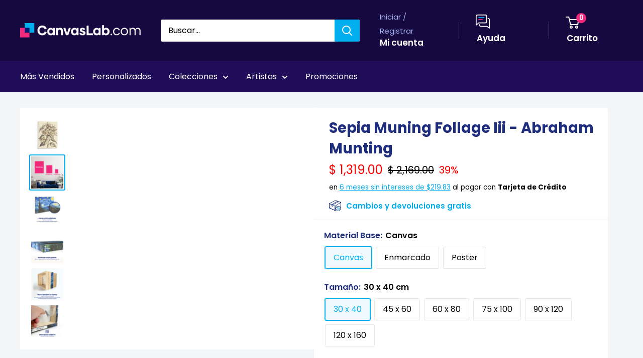

--- FILE ---
content_type: text/html; charset=utf-8
request_url: https://canvaslab.com/products/sepia-muning-follage-iii-abraham-munting
body_size: 98792
content:
<!doctype html>
<html class="no-js" lang="es">
  <head>
    <meta charset="utf-8">
    <meta
      name="viewport"
      content="width=device-width, initial-scale=1.0, height=device-height, minimum-scale=1.0, maximum-scale=5.0"
    >
    <meta name="p:domain_verify" content="de4bec230921a3dbfbf5a9ca4fb3956d">
    <meta name="theme-color" content="#16093f">
    <!-- ahrefs: The tag used for site ownership verification must remain on your site. We regularly check to see if ownership is still valid. -->
    <meta name="ahrefs-site-verification" content="074e82b83a02f3bef74c885aefe9bc39effbcb15b6f6123843be007fa0ba2c73">

    
      <script>(function(w,d,s,l,i){w[l]=w[l]||[];w[l].push({'gtm.start':
      new Date().getTime(),event:'gtm.js'});var f=d.getElementsByTagName(s)[0],
      j=d.createElement(s),dl=l!='dataLayer'?'&l='+l:'';j.async=true;j.src=
      'https://www.googletagmanager.com/gtm.js?id='+i+dl;f.parentNode.insertBefore(j,f);
      })(window,document,'script','dataLayer','GTM-5CKRNBHT');</script>
    

      <title>
        Sepia Muning Follage Iii - Abraham Munting
        Cuadro Decorativo,
        Canvas Lab
      </title>
      <style>
        .card.card--collapsed.card--sticky .reviewPP,
        .product-block-list__item.product-block-list__item--info form[method='post'],
        .product-block-list__item.product-block-list__item--info .product-meta__reference {
          padding: 0 20px 0 20px !important;
        }
      </style>
    
<meta name="description" content="Sumérgete en la elegancia botánica de &quot;Sepia Muning Foliage III&quot;, una obra maestra de Abraham Munting que captura la delicadeza de la naturaleza con un encanto atemporal. Este cuadro decorativo presenta una detallada ilustración de follaje en tonos sepia, evocando la sensación de un herbario antiguo o un estudio cientí"><meta property="og:type" content="product">
  <meta property="og:title" content="Sepia Muning Follage Iii - Abraham Munting"><meta property="og:image" content="http://canvaslab.com/cdn/shop/files/61164-Canvas_1de4d9a3-3a81-43fb-b76f-ea9a1185fe26.jpg?v=1755308844">
    <meta property="og:image:secure_url" content="https://canvaslab.com/cdn/shop/files/61164-Canvas_1de4d9a3-3a81-43fb-b76f-ea9a1185fe26.jpg?v=1755308844">
    <meta property="og:image:width" content="850">
    <meta property="og:image:height" content="1024"><meta property="product:price:currency" content="MXN"><meta property="og:description" content="Sumérgete en la elegancia botánica de &quot;Sepia Muning Foliage III&quot;, una obra maestra de Abraham Munting que captura la delicadeza de la naturaleza con un encanto atemporal. Este cuadro decorativo presenta una detallada ilustración de follaje en tonos sepia, evocando la sensación de un herbario antiguo o un estudio cientí"><meta property="og:url" content="https://canvaslab.com/products/sepia-muning-follage-iii-abraham-munting">
<meta property="og:site_name" content="Canvas Lab"><meta name="twitter:card" content="summary"><meta name="twitter:title" content="Sepia Muning Follage Iii - Abraham Munting">
  <meta name="twitter:description" content="Sumérgete en la elegancia botánica de &quot;Sepia Muning Foliage III&quot;, una obra maestra de Abraham Munting que captura la delicadeza de la naturaleza con un encanto atemporal. Este cuadro decorativo presenta una detallada ilustración de follaje en tonos sepia, evocando la sensación de un herbario antiguo o un estudio científico del siglo pasado. Las intrincadas venas de las hojas y la suave paleta de colores tierra crean una atmósfera de serenidad y contemplación, perfecta para añadir un toque de sofisticación natural a cualquier espacio. Su estilo clásico y su composición centrada en el detalle lo convierten en una pieza ideal para salas de estar, estudios u oficinas que buscan un punto de conexión con la belleza botánica. La obra invita a la calma y a la admiración por los pequeños detalles de la flora, transformando cualquier pared en una ventana">
  <meta name="twitter:image" content="https://canvaslab.com/cdn/shop/files/61164-Canvas_1de4d9a3-3a81-43fb-b76f-ea9a1185fe26_600x600_crop_center.jpg?v=1755308844">

    <link rel="shortcut icon" href="//canvaslab.com/cdn/shop/files/canvas-lab-favicon_2x_e44b0c2f-de63-45e4-99b5-dd7fb7514e5e_96x96.png?v=1613726346" type="image/png">

    <link rel="stylesheet" href="//canvaslab.com/cdn/shop/t/122/assets/custom-main.min.css?v=75111501907430351171722019367" defer>
    <link rel="stylesheet" href="//canvaslab.com/cdn/shop/t/122/assets/theme.css?v=54520329843272869091754672834" defer>
    <link rel="stylesheet" href="//canvaslab.com/cdn/shop/t/122/assets/menu0722.css?v=102904890604521741181722019367" defer>
    <link rel="stylesheet" href="//canvaslab.com/cdn/shop/t/122/assets/extra.css?v=162840143677732225511738681491" defer>

    <link rel="preload" as="script" href="//canvaslab.com/cdn/shop/t/122/assets/theme.min.js?v=150260361508817418741739283852" defer>

    <link rel="preconnect" href="https://cdn.shopify.com" defer>
    <link rel="preconnect" href="https://fonts.shopifycdn.com" defer>

    <link rel="dns-prefetch" href="https://ajax.googleapis.com" defer>
    <link rel="dns-prefetch" href="https://maps.googleapis.com" defer>
    <link rel="dns-prefetch" href="https://maps.gstatic.com" defer>

    <link rel="canonical" href="https://canvaslab.com/products/sepia-muning-follage-iii-abraham-munting" defer>

    <style>
    html body .grecaptcha-badge {
      display: none !important;
    }
    @keyframes focusmsi {
      0% { background: linear-gradient(95deg,#13b3f0 0%, #57cfff 50%, #13b3f0 100%); }
      10% { background: linear-gradient(95deg,#57cfff 0%, #13b3f0 7.5%, #57cfff 55.5%, #13b3f0 100%); }
      12.5% { background: linear-gradient(95deg,#57cfff 0%, #13b3f0 12.5%, #57cfff 62.5%, #13b3f0 100%); }
      25% { background: linear-gradient(95deg,#57cfff 0%, #13b3f0 25%, #57cfff 75%, #13b3f0 100%); }
      37.5% { background: linear-gradient(95deg,#57cfff 0%, #13b3f0 37.5%, #57cfff 87.5%, #13b3f0 100%); }
      50% { background: linear-gradient(95deg,#57cfff 0%, #13b3f0 50%, #57cfff 100%); }
      62.5% { background: linear-gradient(95deg,#13b3f0 0%, #57cfff 12.5%, #13b3f0 62.5%, #57cfff 100%); }
      75% { background: linear-gradient(95deg,#13b3f0 0%, #57cfff 25%, #13b3f0 75%, #57cfff 100%); }
      87.5% { background: linear-gradient(95deg,#13b3f0 0%, #57cfff 37.5%, #13b3f0 87.5%, #57cfff 100%); }
      90% { background: linear-gradient(95deg,#13b3f0 0%, #57cfff 42.5%, #13b3f0 92.5%, #57cfff 100%); }
      100% { background: linear-gradient(95deg,#13b3f0 0%, #57cfff 50%, #13b3f0 100%); }
    }
    span#msi_notice {
        font-weight: bold;
        display: inline-block !important;
        position: relative !important;
        background: #fff !important;
    }
    span#msi_notice::before {
        content: '' !important;
        width: 100% !important;
        height: 100% !important;
        position: absolute !important;
        top: 0 !important;
        left: 0 !important;
        mix-blend-mode: lighten !important;
        background: #13b3f0;
        transition: all 0.3s !important;
        animation-duration: 1s;
        animation-name: focusmsi;
        animation-delay: -0.3s;
        animation-iteration-count: infinite;
    }
    span#msi_notice:hover:before{
    	  background: #f0297c;
        transition: all 0.8s !important;
    }
    span#msi_notice::after {
        content: 'MSI';
        position: absolute !important;
        left: 0 !important;
        top: 0 !important;
        color: #fff !important;
        text-shadow: 1px 1px 1px rgb(0 0 0 / 34%) !important;
        mix-blend-mode: multiply;
        opacity: 50% !important;
    }

    .nav-bar li a[href="#hideme"] {
        color: rgba(0,0,0,0)!important;
        cursor: unset !important;
    }

    html body .product-form__info-list{
    	  display: table !important;
        margin-bottom: 0!important;
    }
    html body div.price-list {
        align-items: unset !important;
        display: block !important;
        height: auto !important;
    }
    html body span#msi_holder {
        display: inline-block !important;
        padding-bottom: 10px !important;
    }
    .product-form__info-list {
        margin: -22px 0 1.2em 0;
    }
    #shopify-section-collection-template > section > div.container.container--flush > div.layout > div.layout__section.layout__section--secondary.hidden-pocket > div > div:nth-child(2)::before{
    	  display:none !important;
    }
    p.card__title--small.heading:not(.outer) {
        margin-top: 10px !important;
        margin-bottom: 0 !important;
    }
    h2.section__title.heading.h3.special2.custom {
      padding: 0 20px;
    }

    @media screen and (min-width:641px){
    	div.cont.special2.custom {
        padding: 0 20px !important;
      }
      div.cont.special.colect > div#enb_fb-mountpoint > div {
        margin: 0 -20px !important;
      }
    }
    @media screen and (max-width:640px){
        form[action="/cart/add"] div.product-form__variants > div > div > div > label {
            padding: 10px !important;
        }
        .block-swatch {
            max-width: 33% !important;
            line-height: 1em !important;
        }
        h2.section__title.heading.h3.special {
            padding: 0 10px;
        }
        h2.section__title.heading.h3.special2 {
          padding: 0 20px;
        }
    }
    .slick-slide img{
    	  padding:0 !important;
        margin:0 auto !important;
    }
    a.dwcl:hover{
      background:hsl(335deg 87% 55% / 78%)!important;
    }

    #desktop-menu-0-2 > div > div > div:nth-child(3) > ul > li:nth-child(13) > a,
    #desktop-menu-0-2 > div > div > div:nth-child(4) > ul > li:nth-child(10) > a,
    #mobile-menu > div > div:nth-child(1) > div:nth-child(1) > ul > li:nth-child(3),
    #mobile-menu > div > div:nth-child(1) > div:nth-child(1) > ul > li:nth-child(6),
    #mobile-panel-3 > div:nth-child(2) > ul > li:nth-child(1) > a,
    #mobile-panel-5 > div:nth-child(2) > ul > li:nth-child(1) > a,
    #mobile-panel-6 > div:nth-child(2) > ul > li:nth-child(1) > a,
    #mobile-panel-4 > div:nth-child(2) > ul > li:nth-child(1) > a
    {
        display: none !important;
    }

    li.nav-bar__item:nth-child(4),
    li.nav-bar__item:nth-child(5),
    li.nav-bar__item:nth-child(7),
    li.nav-bar__item:nth-child(8),
    .pplr-wrapper.pplr-checkbox.pplr-perfil-espejeado{
        display: none !important;
    }

    #desktop-menu-0-3 > div > div > div:nth-child(4) > ul > li:nth-child(9) > a,
    #mobile-panel-3 > div:nth-child(2) > div > div:nth-child(1) > a,
    #mobile-panel-4 > div:nth-child(2) > ul > li:nth-child(2) > a,
    #mobile-panel-4 > div:nth-child(2) > ul > li:nth-child(11) > a,
    #mobile-panel-6 > div:nth-child(2) > ul > li:nth-child(2) > a,
    #mobile-panel-7 > div:nth-child(2) > ul > li:nth-child(2) > a,
    #mobile-panel-7 > div:nth-child(2) > ul > li:nth-child(17) > a{
      color: #ffffff;
      background: #f0297c;
      position: relative;
      display: inline-block;
      padding: 15px 30px;
      line-height: 48px;
      border-radius: 2px;
      text-align: center;
      font-weight: var(--text-font-bolder-weight);
      font-size: var(--base-text-font-size);
      cursor: pointer;
      transition: background 0.25s ease-in-out, color 0.25s ease-in-out, box-shadow 0.25s ease-in-out;
      line-height: 1.2em !important;
    }

    #mobile-panel-5 > div:nth-child(2) > ul > li > a,
    #mobile-panel-4 > div:nth-child(2) > ul > li > a,
    #mobile-panel-6 > div:nth-child(2) > ul > li > a,
    #mobile-panel-7 > div:nth-child(2) > ul > li > a{
    	color: var(--heading-color);
      font-weight: var(--text-font-bolder-weight);
    }

    #desktop-menu-0-3 > div > div > div:nth-child(1) > a,
    #desktop-menu-0-3 > div > div > div:nth-child(4) > a,
    #desktop-menu-0-6 > div > div > div:nth-child(1) > a,
    #desktop-menu-0-6 > div > div > div:nth-child(3) > a{
    	color: #f0297c !important;
      font-weight: var(--text-font-bolder-weight);
    }

    #desktop-menu-0-3 > div > div > div:nth-child(4) > ul > li:nth-child(9) > a,
    #mobile-panel-2 > div:nth-child(2) > ul > li:nth-child(38) > a,
    #mobile-panel-3 > div:nth-child(2) > ul > li:nth-child(3) > a,
    #mobile-panel-3 > div:nth-child(2) > ul > li:nth-child(11) > a,
    #mobile-panel-5 > div:nth-child(2) > ul > li:nth-child(22) > a,
    #mobile-panel-6 > div:nth-child(2) > ul > li:nth-child(16) > a,
    #mobile-panel-6 > div:nth-child(2) > ul > li:nth-child(17) > a,
    #mobile-panel-5 > div:nth-child(2) > ul > li:nth-child(3) > a,
    #mobile-panel-6 > div:nth-child(2) > ul > li:nth-child(3) > a{
  	margin-top: 15px;
    }

    #mobile-list-2 > div > ul > li:nth-child(13) > a,
    #mobile-list-3 > div > ul > li:nth-child(9) > a,
    #mobile-list-3 > div > ul > li:nth-child(10) > a,
    #mobile-list-5 > div > ul > li:nth-child(11) > a,
    #mobile-list-6 > div > ul > li:nth-child(8) > a,
    #mobile-list-7 > div > ul > li:nth-child(8) > a{
        margin-top: 30px;
        width: 300px !important;
        max-width: 90% !important;
    }



    .mp-bar-outer.mp-position-top-fixed.mp-bar-size-small.mp-font-roboto.mp-background-none{
    	display: none !important;
    }

    i.header_mega {
        font-style: normal !important;
        color: rgba(0,0,0,0) !important;
    }
    i.header_mega > span {
        background-color: #f0297c !important;
        color: #fff !important;
        font-weight: 600 !important;
        padding: 5px 10px;
        border-radius: 3px;
    }
    .mobile-menu__section i.header_mega {
        display: none !important;
    }

    div.collection__description ul li::before{
    	  display: none !important;
    }

    div#pxu_cst span, div#pxu_cst .mp-bar-content {
      font-weight: 800 !important;
    }
    .product-form__info-item.product-form__info-item--quantity {
      display: none !important;
    }
    body.template-index .html.rte .cl_cell {
      margin: 0 !important;
      max-width: 49% !important;
    }
    body > iframe {
      display: none !important;
    }
    .shopify-payment-button {
      display: none !important;
      height: 0 !important;
      width: 0 !important;
      opacity: 0 !important;
    }
    body.template-index .flickity-slider > div > div > div > div > a{
    	margin:10px 20px !important;
    }

    @media screen and (max-width: 375px){
    	#mp-instance-c8f0f222-a38d-40d1-b486-bc6f719cb258 > div > div > div:nth-child(1) {
          margin-bottom: 0 !important;
      }
      #mp-instance-c8f0f222-a38d-40d1-b486-bc6f719cb258 > div > div > div:nth-child(2) > div {
          margin-top: 0 !important;
      }
    }

  /**************************************/
  /**************************************/
  /**************************************/
  				/*DS*/
  /**************************************/
  /**************************************/
  /**************************************/
  .search-bar__submit{background-color:#00ADEF !important;}
  .nav-bar{background:#1F0D59 !important;border:0px !important;}
  .nav-bar::after{background:#1F0D59 !important;border:0px !important;}
  .nav-bar li a{color:#fff !important;}
  .header__cart-count{background:#F0297C !important;}
  .mega-menu{border:0px !important; background:#1F0D59;}

  .form__submit{width:100%! important; }
  .cl-contact{background:#fff; border-radius:3px; border:1px solid #f3f3f3; margin:40px auto;  padding-top:40px !important; padding-bottom:10px !important;}
    #shopify-section-page-contact-template{margin:20px;}
    .product-form__add-button{width:100% !important;}
  .article__inner {
      max-width: 100% !important;
      margin: 40px auto 100px auto !important;
      background: #fff !important;
      padding: 40px;
  }
  .product-form__info-item{max-height:40px;}
  #delivery_notice{margin: 10px!important;
      background: #f6f3ff;
      padding: 20px;
      font-size: 14px;
      line-height: 18px;
  	color:#1e2d7d !important;
  }
  #dnotice{display:inline-block; width:10%; vertical-align:middle;}
  #dnotice img{width:44px; height:44px;}
  #dmsg{display:inline-block; width:90%;vertical-align:middle;}

  @media screen and (min-width: 1280px){
    #shopify-section-1611417512443f5e51 .collection-item{width:25% !important;}
    #shopify-section-16130546396e9205c6 .collection-item{width:25% !important;}
    #shopify-section-1613054957d5713f0f .collection-item{width:25% !important;}
    #shopify-section-161305479407395d85 .collection-item{width:25% !important;}
  }

  #shopify-section-16114164684200b6b9 {background:#1F0D59 !important; padding: 20px 0px !important; }
  #shopify-section-16114164684200b6b9 h2{font-size:44px;color:#ffffff !important; }
  #shopify-section-16114164684200b6b9 p{font-size:24px; color:#ffffff !important;}
  #shopify-section-161319937253158b95 .container{text-align:center; background:#D6F3FF !important;  padding:40px !important;}
  #shopify-section-161319937253158b95 h2{color:#00ADEF  !important; margin:0px auto !important; font-size:5.0vh;}



  #shopify-section-16132014584a8f8d20 .container{text-align:center; background:#AEC1FE !important;  padding:40px !important;}
  #shopify-section-16132014584a8f8d20 h2{ margin:0px auto !important; font-size:5.0vh;}


  .quick-links__image-ie-fix{max-width:300px !important;}

  .cl_row{display:table-row; width:100%;}
  .cl_cell{display:table-cell; width:25%; padding:4px; text-align:center;}
  .cl_cell img{margin:4px; !important; width:100%;}


  @media screen and (max-width: 600px){
  .cl_cell{display:inline-flex; width:50% !important; padding:10px; text-align:center;}
  .slideshow__slide h2{font-size:6vw !important;}
    .slideshow__slide p{font-size:4vw !important;}
    #shopify-section-16114164684200b6b9 h2{font-size:6vw;color:#ffffff !important; }
     #shopify-section-16114164684200b6b9 p{font-size:4vw;color:#ffffff !important; }
    #shopify-section-161319937253158b95 h2{font-size:6vw;}
    #shopify-section-16132014584a8f8d20 h2{font-size:6vw;}
    #shopify-section-text-with-icons{padding:20px;}


  }


  #shopify-section-1613202490e0551811 h2,
  #shopify-section-1613202490e0551811 .container,


    .cl_description_icons img{width:32px !important; height:32px; vertical-align:middle; padding:4px;}


    .cl_product_help{text-decoration:underline; color:#00ADEF;}
    #svi_fb_widget_2{background:none !important;}
    .enb_widget_card .enb_post{border:0px !important;}

    .collection-item__title{transform:none !important;}
    .flickity-prev-next-button{opacity:1;}

    @media screen and (min-width: 600px){
    .footer__block-item--links{width:25% !important;max-width:100% !important;}

    }
        #shopify-section-16114164684200b6b9 .image-with-text__text-aligner{text-align:center !important;}

    .slideshow__title{font-size:60px !important;}

    @media screen and (max-width:473px){
    	.slideshow__title{font-size:47px !important;}
    }
    @media screen and (max-width:330px){
    	.slideshow__title{font-size:40px !important;}
    }
    @media screen and (max-width:300px){
    	.slideshow__title{font-size:37px !important;}
    }

    .slideshow__content{font-size:24px !important;}



  div#dmsg {
      padding-left: 15px !important;
  }
  .product-form__payment-container {
      position: relative !important;
      max-width: 100% !important;
  }
  ul#tags {
      display: block !important;
      padding: 0 !important;
  }
  button[data-testid="Checkout-button"] {
      display: none !important;
  }
  a.product-meta__vendor.link.link--accented {
    display: none !important;
  }

  ul#tags > li {
      padding: 0 18px 0 0px !important;
      list-style-type: none !important;
      position: relative !important;
      display: inline-block !important;
      color: #16b4f1 !important;
    	transition: 0.3s !important;
  }
  ul#tags > li:hover {
      color: #200d59 !important;
    	font-weight: 600 !important;
  }

  .enb_post .review_icon .fb--icon-circle,
  .profPic > img,
  .enb_recommended-icon > img {
    margin: 0;
  }

  ul.card__section > li {
      list-style-type: none !important;
  }
  ul.card__section > li iframe {
      max-width: 100% !important;
  }
  .card__section .product-form__info-list span.price.price--highlight {
      margin-right: 10px !important;
  }
  .card__section .product-form__info-list span.price.price--compare {
      margin-right: 10px !important;
  }
  .card__section .product-form__info-list span.price {
      margin-right: 10px !important;
  }
  div#pxu_cst {
      margin: -20px 0 -28px 0;
  }
  .card__section div#fpd {
      display: block !important;
      padding: 0 !important;
      margin: 0 auto !important;
  }

  label.pplrlabel {
      display: inline-block !important;
      width: auto !important;
  }

    @media screen and (min-width:450px){
      span.ptooltiptext.top {
        max-width: unset !important;
        max-height: unset !important;
        width: auto !important;
        height: auto !important
          z-index: 999999 !important;
      }
      span.ptooltiptext.top img {
        max-width: calc(100vw - 20px) !important;
        max-height: auto !important;
        width: auto !important;
        height: auto !important;
        position: relative !important;
      }
    }

    svg.payment-list__item[aria-labelledby="pi-boleto"] {
      display: none !important;
    }

    /* Esconder sube tu foto
    a[href="/pages/sube-tu-foto"],
    div#shopify-section-16114164684200b6b9,
    html body #content-gateway-stf a.stf-button.l[href="/collections/canvas-personalizados"],
    html body #content-gateway-stf a.stf-button.l[href="/collections/acrilicos-personalizados"],
    html body #content-gateway-stf a.stf-button.l[href="/collections/aluminios-personalizados"],
    html body #content-gateway-stf a.stf-button.l[href="/collections/aluminios-personalizados"],
    div.stf-row.one#pixsets, div.stf-row.one#pixsets+div.stf-row.two
    {
      opacity: 0 !important;
      width: 0px !important;
      height: 0px !important;
      display: none !important;
      visibility: hidden !important;
      margin: 0 !important;
      padding: 0 !important;
    }
    */
    /* Sun 02 May 2021 LMLB Canvas Lab */
    .kuFilterNames ul li a span.kuFilterTotal {
      width: 19% !important;
    }
    .kuFilterNames ul li a span {
      display: inline-block !important;
      max-width: 81% !important;
    }
    form#slidecart-checkout-form button.button {
      background: #f0297c !important;
    }
    form#slidecart-checkout-form button.button:hover{
    	opacity: 0.9 !important;
    }
    .slidecarthq.right.light.open .footer-row span.slidecart-discount-amount{
    	color: #f0297c !important;
      font-weight: bold !important;
    }
    #slidecarthq .slidecarthq.open span.price:not(.strike-through) {
      color: #00adef !important;
      font-weight: 600 !important;
    }
    #slidecarthq .slidecarthq.open .footer-row strong.slidecart-subtotal {
      text-shadow: 0px 0px 20px #00adef !important;
      color: #fff !important;
    }
    #slidecarthq .footer {
      padding: 20px 20px;
      background-color: #16093f !important;
    }
    #slidecarthq .slidecarthq.open .footer-row span.flex,
    #slidecarthq .slidecarthq.open .footer-row strong {
      color: #fff !important;
    }
    .slidecarthq.right.light.open header.header {
      background: #16093f !important;
    }
    .slidecarthq.right.light.open header.header h2 {
      color: #fff !important;
    }
    .slidecarthq.right.light.open header.header h2 span.cart-count {
      background: #f0297c !important;
      padding: 1px 10px !important;
      color: #fff !important;
      border-radius: 18px !important;
      margin-left: 10px !important;
    }
    .slidecarthq.right.light.open header.header button svg path {
      fill: #fff !important;
    }
    @media screen and (max-width:450px){
      /*html body .search-bar__input-wrapper{
        flex: unset !important;
      }*/
    }
    html body .search-bar__submit{
    	margin-left:0px !important;
    }

    div#skafos-product-finder {
      max-width: 1500px !important;
      margin: 0 auto !important;
    }

    span#promo_bar_text {
      font-size: 14px !important;
      font-family: Poppins, sans-serif !important;
    }
    span#promo_bar_text span.select::after{
    	content:unset !important;
    }
    span#promo_bar_text span.select select#bar_country_list{
    	font-weight: 600 !important;
    }

    div.kuFilterNames > ul > li::before {
      display: none !important;
    }
    div.kuPS-tooltip {
      width: 60px;
      padding: 0 !important;
      text-align: left !important;
    }
    .nav-dropdown{background:#200d59 !important;}

    .pswp__button{display:none !important;}
</style>
<style>
  @keyframes focusgg {
    0% {
      background: linear-gradient(95deg, #13b3f0 0%, #57cfff 50%, #13b3f0 100%);
    }
    10% {
      background: linear-gradient(95deg, #57cfff 0%, #13b3f0 7.5%, #57cfff 55.5%, #13b3f0 100%);
    }
    12.5% {
      background: linear-gradient(95deg, #57cfff 0%, #13b3f0 12.5%, #57cfff 62.5%, #13b3f0 100%);
    }
    25% {
      background: linear-gradient(95deg, #57cfff 0%, #13b3f0 25%, #57cfff 75%, #13b3f0 100%);
    }
    37.5% {
      background: linear-gradient(95deg, #57cfff 0%, #13b3f0 37.5%, #57cfff 87.5%, #13b3f0 100%);
    }
    50% {
      background: linear-gradient(95deg, #57cfff 0%, #13b3f0 50%, #57cfff 100%);
    }
    62.5% {
      background: linear-gradient(95deg, #13b3f0 0%, #57cfff 12.5%, #13b3f0 62.5%, #57cfff 100%);
    }
    75% {
      background: linear-gradient(95deg, #13b3f0 0%, #57cfff 25%, #13b3f0 75%, #57cfff 100%);
    }
    87.5% {
      background: linear-gradient(95deg, #13b3f0 0%, #57cfff 37.5%, #13b3f0 87.5%, #57cfff 100%);
    }
    90% {
      background: linear-gradient(95deg, #13b3f0 0%, #57cfff 42.5%, #13b3f0 92.5%, #57cfff 100%);
    }
    100% {
      background: linear-gradient(95deg, #13b3f0 0%, #57cfff 50%, #13b3f0 100%);
    }
  }
  /* Desktop */
  #shopify-section-header > section > nav > div > div > ul > li:nth-child(11) a {
    font-weight: 600;
    display: inline-block !important;
    position: relative !important;
    background: #1f0d59 !important;
  }
  #shopify-section-header > section > nav > div > div > ul > li:nth-child(11) a::before {
    content: '' !important;
    width: 100% !important;
    height: 100% !important;
    position: absolute !important;
    top: 0 !important;
    left: 0 !important;
    mix-blend-mode: darken !important;
    background: #13b3f0;
    transition: all 0.3s !important;
    animation-duration: 1.8s;
    animation-name: focusgg;
    animation-delay: -0.3s;
    animation-iteration-count: infinite;
  }
  #shopify-section-header > section > nav > div > div > ul > li:nth-child(11) a:hover:before {
    background: #f0297c;
    transition: all 1.6s !important;
  }
  #shopify-section-header > section > nav > div > div > ul > li:nth-child(11) a::after {
    content: 'Guía de Regalos';
    position: absolute !important;
    left: 0 !important;
    top: 0 !important;
    color: #fff !important;
    text-shadow: 1px 1px 1px rgba(0, 0, 0, 0.5) !important;
    mix-blend-mode: multiply;
    opacity: 66% !important;
  }

  /* Mobile */
  #mobile-menu > div > div:nth-child(1) > div:nth-child(1) > ul > li:nth-child(11) a {
    font-weight: 600;
    display: inline-block !important;
    position: relative !important;
    background: #fff !important;
  }
  #mobile-menu > div > div:nth-child(1) > div:nth-child(1) > ul > li:nth-child(11) a::before {
    content: '' !important;
    width: 100% !important;
    height: 100% !important;
    position: absolute !important;
    top: 0 !important;
    left: 0 !important;
    mix-blend-mode: lighten !important;
    background: #13b3f0;
    transition: all 0.3s !important;
    animation-duration: 1.8s;
    animation-name: focusgg;
    animation-delay: -0.3s;
    animation-iteration-count: infinite;
  }
  #mobile-menu > div > div:nth-child(1) > div:nth-child(1) > ul > li:nth-child(11) a:hover:before {
    background: #f0297c;
    transition: all 1.6s !important;
  }
  #mobile-menu > div > div:nth-child(1) > div:nth-child(1) > ul > li:nth-child(11) a::after {
    content: 'Guía de Regalos';
    position: absolute !important;
    left: 0px !important;
    top: 8px !important;
    color: #fff !important;
    text-shadow: 1px 1px 1px rgba(0, 0, 0, 0.23) !important;
    mix-blend-mode: multiply;
    opacity: 66% !important;
  }

  @media screen and (min-width: 1302px) {
    #shopify-section-header > section > nav > div > div > ul > div {
      display: inline-block !important;
    }
  }
  @media screen and (max-width: 1301px) {
    #shopify-section-header > section > nav > div > div > ul > div {
      display: none !important;
      width: 0px !important;
      overflow: hidden !important;
    }
  }

  @media screen and (min-width: 1px) and (max-width: 640px) {
    html body .search-bar__top {
      position: relative !important;
    }
    html body .search-bar__top .search-bar__submit {
      position: absolute !important;
      display: block !important;
      right: 0 !important;
    }
    html body .header__search-bar-wrapper.is-fixed {
      position: relative !important;
      top: 0 !important;
      padding: 0 !important;
    }
    html body .header__search-bar-wrapper.is-fixed .search-bar {
      overflow: visible !important;
    }
    .search-bar__close-text {
      padding-left: 9px !important;
      font-size: 0.67em !important;
      font-weight: 600 !important;
      line-height: 40px !important;
    }
    body html .layout .scroller.cln {
      margin-left: -3px !important;
    }
  }
  span.cart-recap__amount-saved {
    display: none !important;
  }

  #pxu_cst,
  #widget-fave-html {
    display: none !important;
  }

  .payment-list > img {
    max-width: 100% !important;
  }

  html {
    padding-bottom: 0 !important;
  }

  /*#shopify-section-header > section > nav > div > div > ul > li:nth-child(2),
  #mobile-menu > div > div:nth-child(1) > div:nth-child(1) > ul > li:nth-child(2),
  #block-slide-0 > div > div > div > a:nth-child(4){
  display:none !important;
  }*/

  /* AUTOMATIC SLIDE FOR HOME */
  @media screen and (max-width: 640px) and (min-width: 601px) {
    html body.template-index #shopify-section-slideshow .slideshow .slideshow__slide-inner picture  {
      height: 100% !important;
      width: 100% !important;
      overflow: hidden !important;
    }
    html body.template-index #shopify-section-slideshow .slideshow .slideshow__slide-inner picture img  {
      width: 100% !important;
      height: auto !important;
      min-width: 100% !important;
      max-height: unset !important;
    }
  }
  @media screen and (max-width: 600px) and (min-width: 477px) {
    html body.template-index #shopify-section-slideshow .slideshow .slideshow__slide-inner picture  {
      height: 100% !important;
    }
    html body.template-index #shopify-section-slideshow .slideshow .slideshow__slide-inner picture img  {
      height: 100% !important;
      width: auto !important;
      max-width: unset !important;
    }
  }
  @media screen and (max-width: 476px) and (min-width: 1px) {
    html body.template-index #shopify-section-slideshow .slideshow .slideshow__slide-inner picture  {
      width: 100% !important;
    }
    html body.template-index #shopify-section-slideshow .slideshow .slideshow__slide-inner picture img  {
      width: 100% !important;
      height: auto !important;
      min-width: 100% !important;
      max-height: unset !important;
    }
  }

  article[data-section-type='blog-post'] img {
    margin: 20px auto 40px auto !important;
  }
  article[data-section-type='blog-post'] table td div {
    display: inline-block !important;
  }

  .shopify-section .page__sub-header {
    opacity: 00 !important;
    height: 0px !important;
    margin-bottom: 8px !important;
  }
  .product-form__payment-container > button {
    margin-top: 0 !important;
  }
  #sps_container {
    margin-bottom: 20px !important;
  }
  #sps_container .slick-track .slick-slide {
    display: inline-flex !important;
    float: left !important;
  }
  #sps_container .slick-track .slick-slide img {
    align-items: center !important;
    justify-content: center !important;
  }
  html body a.line-item__title {
    pointer-events: none !important;
  }
  body a.line-item__title {
    pointer-events: none !important;
  }
  a.line-item__title {
    pointer-events: none !important;
  }

  ul.social-media__item-list.list--unstyled {
    display: none !important;
  }
</style>


    <script src="//canvaslab.com/cdn/shop/t/122/assets/jquery-3-6-0.min.js?v=32769280036485604811722019367"></script>
    <script src="//canvaslab.com/cdn/shop/t/122/assets/jquery-migrate-1.4.1.min.js?v=8839049224236534361722019368"></script><link rel="preload" href="//canvaslab.com/cdn/fonts/poppins/poppins_n7.56758dcf284489feb014a026f3727f2f20a54626.woff2" as="font" type="font/woff2" crossorigin>
<link rel="preload" href="//canvaslab.com/cdn/fonts/poppins/poppins_n4.0ba78fa5af9b0e1a374041b3ceaadf0a43b41362.woff2" as="font" type="font/woff2" crossorigin>

<style>
  @font-face {
  font-family: Poppins;
  font-weight: 700;
  font-style: normal;
  font-display: swap;
  src: url("//canvaslab.com/cdn/fonts/poppins/poppins_n7.56758dcf284489feb014a026f3727f2f20a54626.woff2") format("woff2"),
       url("//canvaslab.com/cdn/fonts/poppins/poppins_n7.f34f55d9b3d3205d2cd6f64955ff4b36f0cfd8da.woff") format("woff");
}

  @font-face {
  font-family: Poppins;
  font-weight: 400;
  font-style: normal;
  font-display: swap;
  src: url("//canvaslab.com/cdn/fonts/poppins/poppins_n4.0ba78fa5af9b0e1a374041b3ceaadf0a43b41362.woff2") format("woff2"),
       url("//canvaslab.com/cdn/fonts/poppins/poppins_n4.214741a72ff2596839fc9760ee7a770386cf16ca.woff") format("woff");
}

@font-face {
  font-family: Poppins;
  font-weight: 600;
  font-style: normal;
  font-display: swap;
  src: url("//canvaslab.com/cdn/fonts/poppins/poppins_n6.aa29d4918bc243723d56b59572e18228ed0786f6.woff2") format("woff2"),
       url("//canvaslab.com/cdn/fonts/poppins/poppins_n6.5f815d845fe073750885d5b7e619ee00e8111208.woff") format("woff");
}

@font-face {
  font-family: Poppins;
  font-weight: 700;
  font-style: italic;
  font-display: swap;
  src: url("//canvaslab.com/cdn/fonts/poppins/poppins_i7.42fd71da11e9d101e1e6c7932199f925f9eea42d.woff2") format("woff2"),
       url("//canvaslab.com/cdn/fonts/poppins/poppins_i7.ec8499dbd7616004e21155106d13837fff4cf556.woff") format("woff");
}


  @font-face {
  font-family: Poppins;
  font-weight: 700;
  font-style: normal;
  font-display: swap;
  src: url("//canvaslab.com/cdn/fonts/poppins/poppins_n7.56758dcf284489feb014a026f3727f2f20a54626.woff2") format("woff2"),
       url("//canvaslab.com/cdn/fonts/poppins/poppins_n7.f34f55d9b3d3205d2cd6f64955ff4b36f0cfd8da.woff") format("woff");
}

  @font-face {
  font-family: Poppins;
  font-weight: 400;
  font-style: italic;
  font-display: swap;
  src: url("//canvaslab.com/cdn/fonts/poppins/poppins_i4.846ad1e22474f856bd6b81ba4585a60799a9f5d2.woff2") format("woff2"),
       url("//canvaslab.com/cdn/fonts/poppins/poppins_i4.56b43284e8b52fc64c1fd271f289a39e8477e9ec.woff") format("woff");
}

  @font-face {
  font-family: Poppins;
  font-weight: 700;
  font-style: italic;
  font-display: swap;
  src: url("//canvaslab.com/cdn/fonts/poppins/poppins_i7.42fd71da11e9d101e1e6c7932199f925f9eea42d.woff2") format("woff2"),
       url("//canvaslab.com/cdn/fonts/poppins/poppins_i7.ec8499dbd7616004e21155106d13837fff4cf556.woff") format("woff");
}


  :root {
    --default-text-font-size : 15px;
    --base-text-font-size    : 16px;
    --heading-font-family    : Poppins, sans-serif;
    --heading-font-weight    : 700;
    --heading-font-style     : normal;
    --text-font-family       : Poppins, sans-serif;
    --text-font-weight       : 400;
    --text-font-style        : normal;
    --text-font-bolder-weight: 600;
    --text-link-decoration   : underline;

    --text-color               : #000000;
    --text-color-rgb           : 0, 0, 0;
    --heading-color            : #1e2d7d;
    --border-color             : #f3f3f3;
    --border-color-rgb         : 243, 243, 243;
    --form-border-color        : #e6e6e6;
    --accent-color             : #00adef;
    --accent-color-rgb         : 0, 173, 239;
    --link-color               : #00adef;
    --link-color-hover         : #0076a3;
    --background               : #f3f5f6;
    --secondary-background     : #ffffff;
    --secondary-background-rgb : 255, 255, 255;
    --accent-background        : rgba(0, 173, 239, 0.08);

    --input-background: #ffffff;

    --error-color       : #ff0000;
    --error-background  : rgba(255, 0, 0, 0.07);
    --success-color     : #00aa00;
    --success-background: rgba(0, 170, 0, 0.11);

    --primary-button-background      : #f0297c;
    --primary-button-background-rgb  : 240, 41, 124;
    --primary-button-text-color      : #ffffff;
    --secondary-button-background    : #00adef;
    --secondary-button-background-rgb: 0, 173, 239;
    --secondary-button-text-color    : #ffffff;

    --header-background      : #16093f;
    --header-text-color      : #ffffff;
    --header-light-text-color: #a3afef;
    --header-border-color    : rgba(163, 175, 239, 0.3);
    --header-accent-color    : #00adef;

    --footer-background-color:    #16093f;
    --footer-heading-text-color:  #00adef;
    --footer-body-text-color:     #ffffff;
    --footer-accent-color:        #f0297c;
    --footer-accent-color-rgb:    240, 41, 124;
    --footer-border:              none;
    
    --flickity-arrow-color: #c0c0c0;--product-on-sale-accent           : #ee0000;
    --product-on-sale-accent-rgb       : 238, 0, 0;
    --product-on-sale-color            : #ffffff;
    --product-in-stock-color           : #008a00;
    --product-low-stock-color          : #ee0000;
    --product-sold-out-color           : #8a9297;
    --product-custom-label-1-background: #008a00;
    --product-custom-label-1-color     : #ffffff;
    --product-custom-label-2-background: #00a500;
    --product-custom-label-2-color     : #ffffff;
    --product-review-star-color        : #ffbd00;

    --mobile-container-gutter : 20px;
    --desktop-container-gutter: 40px;
  }
</style>

<script>
  // IE11 does not have support for CSS variables, so we have to polyfill them
  if (!(((window || {}).CSS || {}).supports && window.CSS.supports('(--a: 0)'))) {
    const script = document.createElement('script');
    script.type = 'text/javascript';
    script.src = 'https://cdn.jsdelivr.net/npm/css-vars-ponyfill@2';
    script.onload = function() {
      cssVars({});
    };

    document.getElementsByTagName('head')[0].appendChild(script);
  }
</script>

    <script>window.performance && window.performance.mark && window.performance.mark('shopify.content_for_header.start');</script><meta name="facebook-domain-verification" content="bjwh12cscdydt31kyohi0mrgs3be57">
<meta name="google-site-verification" content="bsvOJRhhqk1JrVMV-EHNFg7zKVHasp4jxmSGfGPfqE4">
<meta id="shopify-digital-wallet" name="shopify-digital-wallet" content="/25862766677/digital_wallets/dialog">
<meta name="shopify-checkout-api-token" content="26a3ed2f6c9c15c11d74c8f584153c2d">
<meta id="in-context-paypal-metadata" data-shop-id="25862766677" data-venmo-supported="false" data-environment="production" data-locale="es_ES" data-paypal-v4="true" data-currency="MXN">
<link rel="alternate" type="application/json+oembed" href="https://canvaslab.com/products/sepia-muning-follage-iii-abraham-munting.oembed">
<script async="async" src="/checkouts/internal/preloads.js?locale=es-MX"></script>
<script id="shopify-features" type="application/json">{"accessToken":"26a3ed2f6c9c15c11d74c8f584153c2d","betas":["rich-media-storefront-analytics"],"domain":"canvaslab.com","predictiveSearch":true,"shopId":25862766677,"locale":"es"}</script>
<script>var Shopify = Shopify || {};
Shopify.shop = "canvaslab.myshopify.com";
Shopify.locale = "es";
Shopify.currency = {"active":"MXN","rate":"1.0"};
Shopify.country = "MX";
Shopify.theme = {"name":"Sitio-Web\/main","id":138349904061,"schema_name":"Warehouse","schema_version":"5.2.0","theme_store_id":null,"role":"main"};
Shopify.theme.handle = "null";
Shopify.theme.style = {"id":null,"handle":null};
Shopify.cdnHost = "canvaslab.com/cdn";
Shopify.routes = Shopify.routes || {};
Shopify.routes.root = "/";</script>
<script type="module">!function(o){(o.Shopify=o.Shopify||{}).modules=!0}(window);</script>
<script>!function(o){function n(){var o=[];function n(){o.push(Array.prototype.slice.apply(arguments))}return n.q=o,n}var t=o.Shopify=o.Shopify||{};t.loadFeatures=n(),t.autoloadFeatures=n()}(window);</script>
<script id="shop-js-analytics" type="application/json">{"pageType":"product"}</script>
<script defer="defer" async type="module" src="//canvaslab.com/cdn/shopifycloud/shop-js/modules/v2/client.init-shop-cart-sync_-aut3ZVe.es.esm.js"></script>
<script defer="defer" async type="module" src="//canvaslab.com/cdn/shopifycloud/shop-js/modules/v2/chunk.common_jR-HGkUL.esm.js"></script>
<script type="module">
  await import("//canvaslab.com/cdn/shopifycloud/shop-js/modules/v2/client.init-shop-cart-sync_-aut3ZVe.es.esm.js");
await import("//canvaslab.com/cdn/shopifycloud/shop-js/modules/v2/chunk.common_jR-HGkUL.esm.js");

  window.Shopify.SignInWithShop?.initShopCartSync?.({"fedCMEnabled":true,"windoidEnabled":true});

</script>
<script>(function() {
  var isLoaded = false;
  function asyncLoad() {
    if (isLoaded) return;
    isLoaded = true;
    var urls = ["https:\/\/d23dclunsivw3h.cloudfront.net\/redirect-app.js?shop=canvaslab.myshopify.com","https:\/\/integrations.fiscalpop.com\/public\/loadBillingEmbedded.js?shop=canvaslab.myshopify.com","https:\/\/integrations.fiscalpop.com\/public\/loadAutoBilling.js?shop=canvaslab.myshopify.com","\/\/cdn.shopify.com\/proxy\/3be6454581f0465fb1ace94a9aa01dbf02046c0296de0583e4cbb88de68c21a1\/api.goaffpro.com\/loader.js?shop=canvaslab.myshopify.com\u0026sp-cache-control=cHVibGljLCBtYXgtYWdlPTkwMA"];
    for (var i = 0; i < urls.length; i++) {
      var s = document.createElement('script');
      s.type = 'text/javascript';
      s.async = true;
      s.src = urls[i];
      var x = document.getElementsByTagName('script')[0];
      x.parentNode.insertBefore(s, x);
    }
  };
  if(window.attachEvent) {
    window.attachEvent('onload', asyncLoad);
  } else {
    window.addEventListener('load', asyncLoad, false);
  }
})();</script>
<script id="__st">var __st={"a":25862766677,"offset":-21600,"reqid":"30b34014-9cd3-4145-929f-2f9f95310609-1769024759","pageurl":"canvaslab.com\/products\/sepia-muning-follage-iii-abraham-munting","u":"fb81ec7c1a78","p":"product","rtyp":"product","rid":7058458116285};</script>
<script>window.ShopifyPaypalV4VisibilityTracking = true;</script>
<script id="captcha-bootstrap">!function(){'use strict';const t='contact',e='account',n='new_comment',o=[[t,t],['blogs',n],['comments',n],[t,'customer']],c=[[e,'customer_login'],[e,'guest_login'],[e,'recover_customer_password'],[e,'create_customer']],r=t=>t.map((([t,e])=>`form[action*='/${t}']:not([data-nocaptcha='true']) input[name='form_type'][value='${e}']`)).join(','),a=t=>()=>t?[...document.querySelectorAll(t)].map((t=>t.form)):[];function s(){const t=[...o],e=r(t);return a(e)}const i='password',u='form_key',d=['recaptcha-v3-token','g-recaptcha-response','h-captcha-response',i],f=()=>{try{return window.sessionStorage}catch{return}},m='__shopify_v',_=t=>t.elements[u];function p(t,e,n=!1){try{const o=window.sessionStorage,c=JSON.parse(o.getItem(e)),{data:r}=function(t){const{data:e,action:n}=t;return t[m]||n?{data:e,action:n}:{data:t,action:n}}(c);for(const[e,n]of Object.entries(r))t.elements[e]&&(t.elements[e].value=n);n&&o.removeItem(e)}catch(o){console.error('form repopulation failed',{error:o})}}const l='form_type',E='cptcha';function T(t){t.dataset[E]=!0}const w=window,h=w.document,L='Shopify',v='ce_forms',y='captcha';let A=!1;((t,e)=>{const n=(g='f06e6c50-85a8-45c8-87d0-21a2b65856fe',I='https://cdn.shopify.com/shopifycloud/storefront-forms-hcaptcha/ce_storefront_forms_captcha_hcaptcha.v1.5.2.iife.js',D={infoText:'Protegido por hCaptcha',privacyText:'Privacidad',termsText:'Términos'},(t,e,n)=>{const o=w[L][v],c=o.bindForm;if(c)return c(t,g,e,D).then(n);var r;o.q.push([[t,g,e,D],n]),r=I,A||(h.body.append(Object.assign(h.createElement('script'),{id:'captcha-provider',async:!0,src:r})),A=!0)});var g,I,D;w[L]=w[L]||{},w[L][v]=w[L][v]||{},w[L][v].q=[],w[L][y]=w[L][y]||{},w[L][y].protect=function(t,e){n(t,void 0,e),T(t)},Object.freeze(w[L][y]),function(t,e,n,w,h,L){const[v,y,A,g]=function(t,e,n){const i=e?o:[],u=t?c:[],d=[...i,...u],f=r(d),m=r(i),_=r(d.filter((([t,e])=>n.includes(e))));return[a(f),a(m),a(_),s()]}(w,h,L),I=t=>{const e=t.target;return e instanceof HTMLFormElement?e:e&&e.form},D=t=>v().includes(t);t.addEventListener('submit',(t=>{const e=I(t);if(!e)return;const n=D(e)&&!e.dataset.hcaptchaBound&&!e.dataset.recaptchaBound,o=_(e),c=g().includes(e)&&(!o||!o.value);(n||c)&&t.preventDefault(),c&&!n&&(function(t){try{if(!f())return;!function(t){const e=f();if(!e)return;const n=_(t);if(!n)return;const o=n.value;o&&e.removeItem(o)}(t);const e=Array.from(Array(32),(()=>Math.random().toString(36)[2])).join('');!function(t,e){_(t)||t.append(Object.assign(document.createElement('input'),{type:'hidden',name:u})),t.elements[u].value=e}(t,e),function(t,e){const n=f();if(!n)return;const o=[...t.querySelectorAll(`input[type='${i}']`)].map((({name:t})=>t)),c=[...d,...o],r={};for(const[a,s]of new FormData(t).entries())c.includes(a)||(r[a]=s);n.setItem(e,JSON.stringify({[m]:1,action:t.action,data:r}))}(t,e)}catch(e){console.error('failed to persist form',e)}}(e),e.submit())}));const S=(t,e)=>{t&&!t.dataset[E]&&(n(t,e.some((e=>e===t))),T(t))};for(const o of['focusin','change'])t.addEventListener(o,(t=>{const e=I(t);D(e)&&S(e,y())}));const B=e.get('form_key'),M=e.get(l),P=B&&M;t.addEventListener('DOMContentLoaded',(()=>{const t=y();if(P)for(const e of t)e.elements[l].value===M&&p(e,B);[...new Set([...A(),...v().filter((t=>'true'===t.dataset.shopifyCaptcha))])].forEach((e=>S(e,t)))}))}(h,new URLSearchParams(w.location.search),n,t,e,['guest_login'])})(!0,!0)}();</script>
<script integrity="sha256-4kQ18oKyAcykRKYeNunJcIwy7WH5gtpwJnB7kiuLZ1E=" data-source-attribution="shopify.loadfeatures" defer="defer" src="//canvaslab.com/cdn/shopifycloud/storefront/assets/storefront/load_feature-a0a9edcb.js" crossorigin="anonymous"></script>
<script data-source-attribution="shopify.dynamic_checkout.dynamic.init">var Shopify=Shopify||{};Shopify.PaymentButton=Shopify.PaymentButton||{isStorefrontPortableWallets:!0,init:function(){window.Shopify.PaymentButton.init=function(){};var t=document.createElement("script");t.src="https://canvaslab.com/cdn/shopifycloud/portable-wallets/latest/portable-wallets.es.js",t.type="module",document.head.appendChild(t)}};
</script>
<script data-source-attribution="shopify.dynamic_checkout.buyer_consent">
  function portableWalletsHideBuyerConsent(e){var t=document.getElementById("shopify-buyer-consent"),n=document.getElementById("shopify-subscription-policy-button");t&&n&&(t.classList.add("hidden"),t.setAttribute("aria-hidden","true"),n.removeEventListener("click",e))}function portableWalletsShowBuyerConsent(e){var t=document.getElementById("shopify-buyer-consent"),n=document.getElementById("shopify-subscription-policy-button");t&&n&&(t.classList.remove("hidden"),t.removeAttribute("aria-hidden"),n.addEventListener("click",e))}window.Shopify?.PaymentButton&&(window.Shopify.PaymentButton.hideBuyerConsent=portableWalletsHideBuyerConsent,window.Shopify.PaymentButton.showBuyerConsent=portableWalletsShowBuyerConsent);
</script>
<script data-source-attribution="shopify.dynamic_checkout.cart.bootstrap">document.addEventListener("DOMContentLoaded",(function(){function t(){return document.querySelector("shopify-accelerated-checkout-cart, shopify-accelerated-checkout")}if(t())Shopify.PaymentButton.init();else{new MutationObserver((function(e,n){t()&&(Shopify.PaymentButton.init(),n.disconnect())})).observe(document.body,{childList:!0,subtree:!0})}}));
</script>
<link id="shopify-accelerated-checkout-styles" rel="stylesheet" media="screen" href="https://canvaslab.com/cdn/shopifycloud/portable-wallets/latest/accelerated-checkout-backwards-compat.css" crossorigin="anonymous">
<style id="shopify-accelerated-checkout-cart">
        #shopify-buyer-consent {
  margin-top: 1em;
  display: inline-block;
  width: 100%;
}

#shopify-buyer-consent.hidden {
  display: none;
}

#shopify-subscription-policy-button {
  background: none;
  border: none;
  padding: 0;
  text-decoration: underline;
  font-size: inherit;
  cursor: pointer;
}

#shopify-subscription-policy-button::before {
  box-shadow: none;
}

      </style>

<script>window.performance && window.performance.mark && window.performance.mark('shopify.content_for_header.end');</script>
    
  <script type="application/ld+json">
  {
    "@context": "http://schema.org",
    "@type": "Product",
    "offers": [


        {
          "@type": "Offer",
          "name": "Canvas \/ 30 x 40 cm \/ Sin marco",
          "availability":"https://schema.org/InStock",
          "price": 1319.0,
          "priceCurrency": "MXN",
          "priceValidUntil": "2026-01-31","sku": "A61164_can-40-30","url": "/products/sepia-muning-follage-iii-abraham-munting?variant=40988904751293"
        },



        {
          "@type": "Offer",
          "name": "Canvas \/ 45 x 60 cm \/ Sin marco",
          "availability":"https://schema.org/InStock",
          "price": 2539.0,
          "priceCurrency": "MXN",
          "priceValidUntil": "2026-01-31","sku": "A61164_can-60-45","url": "/products/sepia-muning-follage-iii-abraham-munting?variant=40988904784061"
        },



        {
          "@type": "Offer",
          "name": "Canvas \/ 60 x 80 cm \/ Sin marco",
          "availability":"https://schema.org/InStock",
          "price": 3969.0,
          "priceCurrency": "MXN",
          "priceValidUntil": "2026-01-31","sku": "A61164_can-80-60","url": "/products/sepia-muning-follage-iii-abraham-munting?variant=40988904816829"
        },



        {
          "@type": "Offer",
          "name": "Canvas \/ 75 x 100 cm \/ Sin marco",
          "availability":"https://schema.org/InStock",
          "price": 5079.0,
          "priceCurrency": "MXN",
          "priceValidUntil": "2026-01-31","sku": "A61164_can-100-75","url": "/products/sepia-muning-follage-iii-abraham-munting?variant=40988904849597"
        },



        {
          "@type": "Offer",
          "name": "Canvas \/ 90 x 120 cm \/ Sin marco",
          "availability":"https://schema.org/InStock",
          "price": 6349.0,
          "priceCurrency": "MXN",
          "priceValidUntil": "2026-01-31","sku": "A61164_can-120-90","url": "/products/sepia-muning-follage-iii-abraham-munting?variant=40988904882365"
        },



        {
          "@type": "Offer",
          "name": "Canvas \/ 120 x 160 cm \/ Sin marco",
          "availability":"https://schema.org/InStock",
          "price": 10379.0,
          "priceCurrency": "MXN",
          "priceValidUntil": "2026-01-31","sku": "A61164_can-160-120","url": "/products/sepia-muning-follage-iii-abraham-munting?variant=40988904915133"
        },



        {
          "@type": "Offer",
          "name": "Enmarcado \/ 30 x 40 cm \/ Negro",
          "availability":"https://schema.org/InStock",
          "price": 1289.0,
          "priceCurrency": "MXN",
          "priceValidUntil": "2026-01-31","sku": "A61164_frm-40-30-blk","url": "/products/sepia-muning-follage-iii-abraham-munting?variant=40988905111741"
        },



        {
          "@type": "Offer",
          "name": "Enmarcado \/ 45 x 60 cm \/ Negro",
          "availability":"https://schema.org/InStock",
          "price": 2589.0,
          "priceCurrency": "MXN",
          "priceValidUntil": "2026-01-31","sku": "A61164_frm-60-45-blk","url": "/products/sepia-muning-follage-iii-abraham-munting?variant=40988905144509"
        },



        {
          "@type": "Offer",
          "name": "Enmarcado \/ 60 x 80 cm \/ Negro",
          "availability":"https://schema.org/InStock",
          "price": 3619.0,
          "priceCurrency": "MXN",
          "priceValidUntil": "2026-01-31","sku": "A61164_frm-80-60-blk","url": "/products/sepia-muning-follage-iii-abraham-munting?variant=41574674596029"
        },



        {
          "@type": "Offer",
          "name": "Enmarcado \/ 30 x 40 cm \/ Blanco",
          "availability":"https://schema.org/InStock",
          "price": 1319.0,
          "priceCurrency": "MXN",
          "priceValidUntil": "2026-01-31","sku": "A61164_frm-40-30-wht","url": "/products/sepia-muning-follage-iii-abraham-munting?variant=40988905177277"
        },



        {
          "@type": "Offer",
          "name": "Enmarcado \/ 45 x 60 cm \/ Blanco",
          "availability":"https://schema.org/InStock",
          "price": 2739.0,
          "priceCurrency": "MXN",
          "priceValidUntil": "2026-01-31","sku": "A61164_frm-60-45-wht","url": "/products/sepia-muning-follage-iii-abraham-munting?variant=40988905210045"
        },



        {
          "@type": "Offer",
          "name": "Enmarcado \/ 60 x 80 cm \/ Blanco",
          "availability":"https://schema.org/InStock",
          "price": 3649.0,
          "priceCurrency": "MXN",
          "priceValidUntil": "2026-01-31","sku": "A61164_frm-80-60-wht","url": "/products/sepia-muning-follage-iii-abraham-munting?variant=41574674628797"
        },



        {
          "@type": "Offer",
          "name": "Enmarcado \/ 30 x 40 cm \/ Pino",
          "availability":"https://schema.org/InStock",
          "price": 1339.0,
          "priceCurrency": "MXN",
          "priceValidUntil": "2026-01-31","sku": "A61164_frm-40-30-pin","url": "/products/sepia-muning-follage-iii-abraham-munting?variant=44543602884797"
        },



        {
          "@type": "Offer",
          "name": "Enmarcado \/ 45 x 60 cm \/ Pino",
          "availability":"https://schema.org/InStock",
          "price": 2799.0,
          "priceCurrency": "MXN",
          "priceValidUntil": "2026-01-31","sku": "A61164_frm-60-45-pin","url": "/products/sepia-muning-follage-iii-abraham-munting?variant=44543602917565"
        },



        {
          "@type": "Offer",
          "name": "Enmarcado \/ 60 x 80 cm \/ Pino",
          "availability":"https://schema.org/InStock",
          "price": 3649.0,
          "priceCurrency": "MXN",
          "priceValidUntil": "2026-01-31","sku": "A61164_frm-80-60-pin","url": "/products/sepia-muning-follage-iii-abraham-munting?variant=44543602950333"
        },



        {
          "@type": "Offer",
          "name": "Enmarcado \/ 30 x 40 cm \/ Negro con marialuisa",
          "availability":"https://schema.org/InStock",
          "price": 1329.0,
          "priceCurrency": "MXN",
          "priceValidUntil": "2026-01-31","sku": "A61164_frm-40-30-blk-ml","url": "/products/sepia-muning-follage-iii-abraham-munting?variant=44543602983101"
        },



        {
          "@type": "Offer",
          "name": "Enmarcado \/ 45 x 60 cm \/ Negro con marialuisa",
          "availability":"https://schema.org/InStock",
          "price": 2589.0,
          "priceCurrency": "MXN",
          "priceValidUntil": "2026-01-31","sku": "A61164_frm-60-45-blk-ml","url": "/products/sepia-muning-follage-iii-abraham-munting?variant=44543603015869"
        },



        {
          "@type": "Offer",
          "name": "Enmarcado \/ 60 x 80 cm \/ Negro con marialuisa",
          "availability":"https://schema.org/InStock",
          "price": 3869.0,
          "priceCurrency": "MXN",
          "priceValidUntil": "2026-01-31","sku": "A61164_frm-80-60-blk-ml","url": "/products/sepia-muning-follage-iii-abraham-munting?variant=44543603048637"
        },



        {
          "@type": "Offer",
          "name": "Enmarcado \/ 30 x 40 cm \/ Blanco con marialuisa",
          "availability":"https://schema.org/InStock",
          "price": 1379.0,
          "priceCurrency": "MXN",
          "priceValidUntil": "2026-01-31","sku": "A61164_frm-40-30-wht-ml","url": "/products/sepia-muning-follage-iii-abraham-munting?variant=44543603081405"
        },



        {
          "@type": "Offer",
          "name": "Enmarcado \/ 45 x 60 cm \/ Blanco con marialuisa",
          "availability":"https://schema.org/InStock",
          "price": 2819.0,
          "priceCurrency": "MXN",
          "priceValidUntil": "2026-01-31","sku": "A61164_frm-60-45-wht-ml","url": "/products/sepia-muning-follage-iii-abraham-munting?variant=44543603114173"
        },



        {
          "@type": "Offer",
          "name": "Enmarcado \/ 60 x 80 cm \/ Blanco con marialuisa",
          "availability":"https://schema.org/InStock",
          "price": 3719.0,
          "priceCurrency": "MXN",
          "priceValidUntil": "2026-01-31","sku": "A61164_frm-80-60-wht-ml","url": "/products/sepia-muning-follage-iii-abraham-munting?variant=44543603146941"
        },



        {
          "@type": "Offer",
          "name": "Enmarcado \/ 30 x 40 cm \/ Pino con marialuisa",
          "availability":"https://schema.org/InStock",
          "price": 1369.0,
          "priceCurrency": "MXN",
          "priceValidUntil": "2026-01-31","sku": "A61164_frm-40-30-pin-ml","url": "/products/sepia-muning-follage-iii-abraham-munting?variant=44543603179709"
        },



        {
          "@type": "Offer",
          "name": "Enmarcado \/ 45 x 60 cm \/ Pino con marialuisa",
          "availability":"https://schema.org/InStock",
          "price": 2819.0,
          "priceCurrency": "MXN",
          "priceValidUntil": "2026-01-31","sku": "A61164_frm-60-45-pin-ml","url": "/products/sepia-muning-follage-iii-abraham-munting?variant=44543603212477"
        },



        {
          "@type": "Offer",
          "name": "Enmarcado \/ 60 x 80 cm \/ Pino con marialuisa",
          "availability":"https://schema.org/InStock",
          "price": 3719.0,
          "priceCurrency": "MXN",
          "priceValidUntil": "2026-01-31","sku": "A61164_frm-80-60-pin-ml","url": "/products/sepia-muning-follage-iii-abraham-munting?variant=44543603245245"
        },



        {
          "@type": "Offer",
          "name": "Poster \/ 30 x 40 cm \/ Sin marco",
          "availability":"https://schema.org/InStock",
          "price": 473.4,
          "priceCurrency": "MXN",
          "priceValidUntil": "2026-01-31","sku": "A61164_pos-40-30","url": "/products/sepia-muning-follage-iii-abraham-munting?variant=40988904947901"
        },



        {
          "@type": "Offer",
          "name": "Poster \/ 45 x 60 cm \/ Sin marco",
          "availability":"https://schema.org/InStock",
          "price": 677.4,
          "priceCurrency": "MXN",
          "priceValidUntil": "2026-01-31","sku": "A61164_pos-60-45","url": "/products/sepia-muning-follage-iii-abraham-munting?variant=40988904980669"
        },



        {
          "@type": "Offer",
          "name": "Poster \/ 60 x 80 cm \/ Sin marco",
          "availability":"https://schema.org/InStock",
          "price": 815.4,
          "priceCurrency": "MXN",
          "priceValidUntil": "2026-01-31","sku": "A61164_pos-80-60","url": "/products/sepia-muning-follage-iii-abraham-munting?variant=40988905013437"
        },



        {
          "@type": "Offer",
          "name": "Poster \/ 75 x 100 cm \/ Sin marco",
          "availability":"https://schema.org/InStock",
          "price": 1349.4,
          "priceCurrency": "MXN",
          "priceValidUntil": "2026-01-31","sku": "A61164_pos-100-75","url": "/products/sepia-muning-follage-iii-abraham-munting?variant=40988905046205"
        },



        {
          "@type": "Offer",
          "name": "Poster \/ 90 x 120 cm \/ Sin marco",
          "availability":"https://schema.org/InStock",
          "price": 1883.4,
          "priceCurrency": "MXN",
          "priceValidUntil": "2026-01-31","sku": "A61164_pos-120-90","url": "/products/sepia-muning-follage-iii-abraham-munting?variant=40988905078973"
        }
],
    "brand": {
      "name": "Canvas Lab"
    },
    "name": "Sepia Muning Follage Iii - Abraham Munting",
    "description": "Sumérgete en la elegancia botánica de \"Sepia Muning Foliage III\", una obra maestra de Abraham Munting que captura la delicadeza de la naturaleza con un encanto atemporal. Este cuadro decorativo presenta una detallada ilustración de follaje en tonos sepia, evocando la sensación de un herbario antiguo o un estudio científico del siglo pasado. Las intrincadas venas de las hojas y la suave paleta de colores tierra crean una atmósfera de serenidad y contemplación, perfecta para añadir un toque de sofisticación natural a cualquier espacio. Su estilo clásico y su composición centrada en el detalle lo convierten en una pieza ideal para salas de estar, estudios u oficinas que buscan un punto de conexión con la belleza botánica. La obra invita a la calma y a la admiración por los pequeños detalles de la flora, transformando cualquier pared en una ventana a un mundo de tranquilidad y elegancia botánica. Este cuadro decorativo es una elección perfecta para amantes de la botánica, el arte clásico y la decoración que busca un equilibrio entre lo histórico y lo contemporáneo.\n\n Lo amas o te regresamos tu dinero.\n\n Envío GRATIS a todo México.\n\n Listo para colgarse.\n\n Impresión latex de alta definición (1400 dpi).\n",
    "category": "",
    "url": "/products/sepia-muning-follage-iii-abraham-munting",
    "sku": "A61164_can-40-30",
    "image": {
      "@type": "ImageObject",
      "url": "https://canvaslab.com/cdn/shop/files/61164-Canvas_1de4d9a3-3a81-43fb-b76f-ea9a1185fe26_1024x.jpg?v=1755308844",
      "image": "https://canvaslab.com/cdn/shop/files/61164-Canvas_1de4d9a3-3a81-43fb-b76f-ea9a1185fe26_1024x.jpg?v=1755308844",
      "name": "Sepia Muning Follage Iii - Abraham Munting | Cuadro decorativo de Canvas Lab #material base_canvas",
      "width": "1024",
      "height": "1024"
    }
  }
  </script>



  <script type="application/ld+json">
  {
    "@context": "http://schema.org",
    "@type": "BreadcrumbList",
  "itemListElement": [{
      "@type": "ListItem",
      "position": 1,
      "name": "Inicio",
      "item": "https://canvaslab.com"
    },{
          "@type": "ListItem",
          "position": 2,
          "name": "Sepia Muning Follage Iii - Abraham Munting",
          "item": "https://canvaslab.com/products/sepia-muning-follage-iii-abraham-munting"
        }]
  }
  </script>

    <script defer="defer">
      // This allows to expose several variables to the global scope, to be used in scripts
      window.theme = {
        pageType: "product",
        cartCount: 0,
        moneyFormat: "$ {{amount}}",
        moneyWithCurrencyFormat: "$ {{amount}} MXN",
        showDiscount: true,
        discountMode: "saving",
        searchMode: "product,article,page",
        cartType: "page"
      };

      window.routes = {
        rootUrl: "\/",
        rootUrlWithoutSlash: '',
        cartUrl: "\/cart",
        cartAddUrl: "\/cart\/add",
        cartChangeUrl: "\/cart\/change",
        searchUrl: "\/search",
        productRecommendationsUrl: "\/recommendations\/products"
      };

      window.languages = {
        productRegularPrice: "Precio Habitual",
        productSalePrice: "Precio Habitual",
        collectionOnSaleLabel: "Ahorrar {{savings}}",
        productFormUnavailable: "No disponible",
        productFormAddToCart: "Añadir al carrito",
        productFormSoldOut: "Agotado",
        productAdded: "El producto ha sido añadido al carrito",
        productAddedShort: "Añadido !",
        shippingEstimatorNoResults: "No se pudo encontrar envío para su dirección.",
        shippingEstimatorOneResult: "Hay una tarifa de envío para su dirección :",
        shippingEstimatorMultipleResults: "Hay {{count}} tarifas de envío para su dirección :",
        shippingEstimatorErrors: "Hay algunos errores :"
      };

      window.lazySizesConfig = {
        loadHidden: false,
        hFac: 0.8,
        expFactor: 3,
        customMedia: {
          '--phone': '(max-width: 640px)',
          '--tablet': '(min-width: 641px) and (max-width: 1023px)',
          '--lap': '(min-width: 1024px)'
        }
      };

      document.documentElement.className = document.documentElement.className.replace('no-js', 'js');
    </script><script src="//canvaslab.com/cdn/shop/t/122/assets/theme.min.js?v=150260361508817418741739283852" defer="defer"></script>
    <script src="//canvaslab.com/cdn/shop/t/122/assets/custom.js?v=146911882259339752161722019368" defer="defer"></script><script defer="defer">
        (function () {
          window.onpageshow = function () {
            // We force re-freshing the cart content onpageshow, as most browsers will serve a cache copy when hitting the
            // back button, which cause staled data
            document.documentElement.dispatchEvent(
              new CustomEvent('cart:refresh', {
                bubbles: true,
                detail: { scrollToTop: false },
              })
            );
          };
        })();
      </script>
    <script src="https://www.googleoptimize.com/optimize.js?id=OPT-T2JT2RK"></script><script>
      !(function(w,d){if(!w.kad){var p=(w.kad=function(){p.sendEvent?p.sendEvent.apply(p,arguments):p.queue.push(arguments)});p.queue=[];var t=d.createElement("script");t.src="https://app.koah.ai/pixel.js",t.async=!0;var s=d.getElementsByTagName("script")[0];s.parentNode.insertBefore(t,s);}})(window,document);
      kad("init", "62c99bf5-a980-4e9b-abff-3ba656cb8dc3");
      kad("track", "PageView");
    </script><!-- BEGIN app block: shopify://apps/teeinblue-product-personalizer/blocks/product-personalizer/67212f31-32b0-450c-97dd-7e182a5fac7b -->


  <!-- teeinblue scripts -->
  <script>
    window.teeinblueShop = {
      shopCurrency: "MXN",
    
      moneyFormat: "$ {{amount}}",
    
    };
  </script>

  

  

  
    
    
    
    
    
    
    
    
    
    
    

    

    
    <script id="teeinblue-product-data">
      window.teeinblueCampaign = {
        
        isTeeInBlueProduct: false,
        isPlatformProduct: false,
        productId: 7058458116285,
        variantsById: {
          
          "40988904751293": {
            ...({"id":40988904751293,"title":"Canvas \/ 30 x 40 cm \/ Sin marco","option1":"Canvas","option2":"30 x 40 cm","option3":"Sin marco","sku":"A61164_can-40-30","requires_shipping":true,"taxable":true,"featured_image":{"id":38083249930429,"product_id":7058458116285,"position":1,"created_at":"2025-08-15T19:47:24-06:00","updated_at":"2025-08-15T19:47:24-06:00","alt":"Sepia Muning Follage Iii - Abraham Munting | Cuadro decorativo de Canvas Lab #material base_canvas","width":850,"height":1024,"src":"\/\/canvaslab.com\/cdn\/shop\/files\/61164-Canvas_1de4d9a3-3a81-43fb-b76f-ea9a1185fe26.jpg?v=1755308844","variant_ids":[40988904751293,40988904784061,40988904816829,40988904849597,40988904882365,40988904915133]},"available":true,"name":"Sepia Muning Follage Iii - Abraham Munting - Canvas \/ 30 x 40 cm \/ Sin marco","public_title":"Canvas \/ 30 x 40 cm \/ Sin marco","options":["Canvas","30 x 40 cm","Sin marco"],"price":131900,"weight":2000,"compare_at_price":216900,"inventory_management":null,"barcode":null,"featured_media":{"alt":"Sepia Muning Follage Iii - Abraham Munting | Cuadro decorativo de Canvas Lab #material base_canvas","id":29379005513917,"position":1,"preview_image":{"aspect_ratio":0.83,"height":1024,"width":850,"src":"\/\/canvaslab.com\/cdn\/shop\/files\/61164-Canvas_1de4d9a3-3a81-43fb-b76f-ea9a1185fe26.jpg?v=1755308844"}},"requires_selling_plan":false,"selling_plan_allocations":[]}),
            inventory_policy: "deny",
          },
          
          "40988904784061": {
            ...({"id":40988904784061,"title":"Canvas \/ 45 x 60 cm \/ Sin marco","option1":"Canvas","option2":"45 x 60 cm","option3":"Sin marco","sku":"A61164_can-60-45","requires_shipping":true,"taxable":true,"featured_image":{"id":38083249930429,"product_id":7058458116285,"position":1,"created_at":"2025-08-15T19:47:24-06:00","updated_at":"2025-08-15T19:47:24-06:00","alt":"Sepia Muning Follage Iii - Abraham Munting | Cuadro decorativo de Canvas Lab #material base_canvas","width":850,"height":1024,"src":"\/\/canvaslab.com\/cdn\/shop\/files\/61164-Canvas_1de4d9a3-3a81-43fb-b76f-ea9a1185fe26.jpg?v=1755308844","variant_ids":[40988904751293,40988904784061,40988904816829,40988904849597,40988904882365,40988904915133]},"available":true,"name":"Sepia Muning Follage Iii - Abraham Munting - Canvas \/ 45 x 60 cm \/ Sin marco","public_title":"Canvas \/ 45 x 60 cm \/ Sin marco","options":["Canvas","45 x 60 cm","Sin marco"],"price":253900,"weight":5000,"compare_at_price":415900,"inventory_management":null,"barcode":null,"featured_media":{"alt":"Sepia Muning Follage Iii - Abraham Munting | Cuadro decorativo de Canvas Lab #material base_canvas","id":29379005513917,"position":1,"preview_image":{"aspect_ratio":0.83,"height":1024,"width":850,"src":"\/\/canvaslab.com\/cdn\/shop\/files\/61164-Canvas_1de4d9a3-3a81-43fb-b76f-ea9a1185fe26.jpg?v=1755308844"}},"requires_selling_plan":false,"selling_plan_allocations":[]}),
            inventory_policy: "deny",
          },
          
          "40988904816829": {
            ...({"id":40988904816829,"title":"Canvas \/ 60 x 80 cm \/ Sin marco","option1":"Canvas","option2":"60 x 80 cm","option3":"Sin marco","sku":"A61164_can-80-60","requires_shipping":true,"taxable":true,"featured_image":{"id":38083249930429,"product_id":7058458116285,"position":1,"created_at":"2025-08-15T19:47:24-06:00","updated_at":"2025-08-15T19:47:24-06:00","alt":"Sepia Muning Follage Iii - Abraham Munting | Cuadro decorativo de Canvas Lab #material base_canvas","width":850,"height":1024,"src":"\/\/canvaslab.com\/cdn\/shop\/files\/61164-Canvas_1de4d9a3-3a81-43fb-b76f-ea9a1185fe26.jpg?v=1755308844","variant_ids":[40988904751293,40988904784061,40988904816829,40988904849597,40988904882365,40988904915133]},"available":true,"name":"Sepia Muning Follage Iii - Abraham Munting - Canvas \/ 60 x 80 cm \/ Sin marco","public_title":"Canvas \/ 60 x 80 cm \/ Sin marco","options":["Canvas","60 x 80 cm","Sin marco"],"price":396900,"weight":5000,"compare_at_price":735900,"inventory_management":null,"barcode":null,"featured_media":{"alt":"Sepia Muning Follage Iii - Abraham Munting | Cuadro decorativo de Canvas Lab #material base_canvas","id":29379005513917,"position":1,"preview_image":{"aspect_ratio":0.83,"height":1024,"width":850,"src":"\/\/canvaslab.com\/cdn\/shop\/files\/61164-Canvas_1de4d9a3-3a81-43fb-b76f-ea9a1185fe26.jpg?v=1755308844"}},"requires_selling_plan":false,"selling_plan_allocations":[]}),
            inventory_policy: "deny",
          },
          
          "40988904849597": {
            ...({"id":40988904849597,"title":"Canvas \/ 75 x 100 cm \/ Sin marco","option1":"Canvas","option2":"75 x 100 cm","option3":"Sin marco","sku":"A61164_can-100-75","requires_shipping":true,"taxable":true,"featured_image":{"id":38083249930429,"product_id":7058458116285,"position":1,"created_at":"2025-08-15T19:47:24-06:00","updated_at":"2025-08-15T19:47:24-06:00","alt":"Sepia Muning Follage Iii - Abraham Munting | Cuadro decorativo de Canvas Lab #material base_canvas","width":850,"height":1024,"src":"\/\/canvaslab.com\/cdn\/shop\/files\/61164-Canvas_1de4d9a3-3a81-43fb-b76f-ea9a1185fe26.jpg?v=1755308844","variant_ids":[40988904751293,40988904784061,40988904816829,40988904849597,40988904882365,40988904915133]},"available":true,"name":"Sepia Muning Follage Iii - Abraham Munting - Canvas \/ 75 x 100 cm \/ Sin marco","public_title":"Canvas \/ 75 x 100 cm \/ Sin marco","options":["Canvas","75 x 100 cm","Sin marco"],"price":507900,"weight":8000,"compare_at_price":889900,"inventory_management":null,"barcode":null,"featured_media":{"alt":"Sepia Muning Follage Iii - Abraham Munting | Cuadro decorativo de Canvas Lab #material base_canvas","id":29379005513917,"position":1,"preview_image":{"aspect_ratio":0.83,"height":1024,"width":850,"src":"\/\/canvaslab.com\/cdn\/shop\/files\/61164-Canvas_1de4d9a3-3a81-43fb-b76f-ea9a1185fe26.jpg?v=1755308844"}},"requires_selling_plan":false,"selling_plan_allocations":[]}),
            inventory_policy: "deny",
          },
          
          "40988904882365": {
            ...({"id":40988904882365,"title":"Canvas \/ 90 x 120 cm \/ Sin marco","option1":"Canvas","option2":"90 x 120 cm","option3":"Sin marco","sku":"A61164_can-120-90","requires_shipping":true,"taxable":true,"featured_image":{"id":38083249930429,"product_id":7058458116285,"position":1,"created_at":"2025-08-15T19:47:24-06:00","updated_at":"2025-08-15T19:47:24-06:00","alt":"Sepia Muning Follage Iii - Abraham Munting | Cuadro decorativo de Canvas Lab #material base_canvas","width":850,"height":1024,"src":"\/\/canvaslab.com\/cdn\/shop\/files\/61164-Canvas_1de4d9a3-3a81-43fb-b76f-ea9a1185fe26.jpg?v=1755308844","variant_ids":[40988904751293,40988904784061,40988904816829,40988904849597,40988904882365,40988904915133]},"available":true,"name":"Sepia Muning Follage Iii - Abraham Munting - Canvas \/ 90 x 120 cm \/ Sin marco","public_title":"Canvas \/ 90 x 120 cm \/ Sin marco","options":["Canvas","90 x 120 cm","Sin marco"],"price":634900,"weight":11000,"compare_at_price":1199900,"inventory_management":null,"barcode":null,"featured_media":{"alt":"Sepia Muning Follage Iii - Abraham Munting | Cuadro decorativo de Canvas Lab #material base_canvas","id":29379005513917,"position":1,"preview_image":{"aspect_ratio":0.83,"height":1024,"width":850,"src":"\/\/canvaslab.com\/cdn\/shop\/files\/61164-Canvas_1de4d9a3-3a81-43fb-b76f-ea9a1185fe26.jpg?v=1755308844"}},"requires_selling_plan":false,"selling_plan_allocations":[]}),
            inventory_policy: "deny",
          },
          
          "40988904915133": {
            ...({"id":40988904915133,"title":"Canvas \/ 120 x 160 cm \/ Sin marco","option1":"Canvas","option2":"120 x 160 cm","option3":"Sin marco","sku":"A61164_can-160-120","requires_shipping":true,"taxable":true,"featured_image":{"id":38083249930429,"product_id":7058458116285,"position":1,"created_at":"2025-08-15T19:47:24-06:00","updated_at":"2025-08-15T19:47:24-06:00","alt":"Sepia Muning Follage Iii - Abraham Munting | Cuadro decorativo de Canvas Lab #material base_canvas","width":850,"height":1024,"src":"\/\/canvaslab.com\/cdn\/shop\/files\/61164-Canvas_1de4d9a3-3a81-43fb-b76f-ea9a1185fe26.jpg?v=1755308844","variant_ids":[40988904751293,40988904784061,40988904816829,40988904849597,40988904882365,40988904915133]},"available":true,"name":"Sepia Muning Follage Iii - Abraham Munting - Canvas \/ 120 x 160 cm \/ Sin marco","public_title":"Canvas \/ 120 x 160 cm \/ Sin marco","options":["Canvas","120 x 160 cm","Sin marco"],"price":1037900,"weight":200000,"compare_at_price":2023900,"inventory_management":null,"barcode":null,"featured_media":{"alt":"Sepia Muning Follage Iii - Abraham Munting | Cuadro decorativo de Canvas Lab #material base_canvas","id":29379005513917,"position":1,"preview_image":{"aspect_ratio":0.83,"height":1024,"width":850,"src":"\/\/canvaslab.com\/cdn\/shop\/files\/61164-Canvas_1de4d9a3-3a81-43fb-b76f-ea9a1185fe26.jpg?v=1755308844"}},"requires_selling_plan":false,"selling_plan_allocations":[]}),
            inventory_policy: "deny",
          },
          
          "40988905111741": {
            ...({"id":40988905111741,"title":"Enmarcado \/ 30 x 40 cm \/ Negro","option1":"Enmarcado","option2":"30 x 40 cm","option3":"Negro","sku":"A61164_frm-40-30-blk","requires_shipping":true,"taxable":true,"featured_image":{"id":38083249963197,"product_id":7058458116285,"position":2,"created_at":"2025-08-15T19:47:24-06:00","updated_at":"2025-08-15T19:47:24-06:00","alt":"Sepia Muning Follage Iii - Abraham Munting | Cuadro decorativo de Canvas Lab #marco_negro","width":1920,"height":1920,"src":"\/\/canvaslab.com\/cdn\/shop\/files\/61164-Enmarcado-blk_d5bc5f5f-c513-4a8a-a3d2-1a7a0fa68c0d.jpg?v=1755308844","variant_ids":[40988905111741,40988905144509,41574674596029]},"available":true,"name":"Sepia Muning Follage Iii - Abraham Munting - Enmarcado \/ 30 x 40 cm \/ Negro","public_title":"Enmarcado \/ 30 x 40 cm \/ Negro","options":["Enmarcado","30 x 40 cm","Negro"],"price":128900,"weight":3000,"compare_at_price":241900,"inventory_management":null,"barcode":null,"featured_media":{"alt":"Sepia Muning Follage Iii - Abraham Munting | Cuadro decorativo de Canvas Lab #marco_negro","id":29379005546685,"position":2,"preview_image":{"aspect_ratio":1.0,"height":1920,"width":1920,"src":"\/\/canvaslab.com\/cdn\/shop\/files\/61164-Enmarcado-blk_d5bc5f5f-c513-4a8a-a3d2-1a7a0fa68c0d.jpg?v=1755308844"}},"requires_selling_plan":false,"selling_plan_allocations":[]}),
            inventory_policy: "deny",
          },
          
          "40988905144509": {
            ...({"id":40988905144509,"title":"Enmarcado \/ 45 x 60 cm \/ Negro","option1":"Enmarcado","option2":"45 x 60 cm","option3":"Negro","sku":"A61164_frm-60-45-blk","requires_shipping":true,"taxable":true,"featured_image":{"id":38083249963197,"product_id":7058458116285,"position":2,"created_at":"2025-08-15T19:47:24-06:00","updated_at":"2025-08-15T19:47:24-06:00","alt":"Sepia Muning Follage Iii - Abraham Munting | Cuadro decorativo de Canvas Lab #marco_negro","width":1920,"height":1920,"src":"\/\/canvaslab.com\/cdn\/shop\/files\/61164-Enmarcado-blk_d5bc5f5f-c513-4a8a-a3d2-1a7a0fa68c0d.jpg?v=1755308844","variant_ids":[40988905111741,40988905144509,41574674596029]},"available":true,"name":"Sepia Muning Follage Iii - Abraham Munting - Enmarcado \/ 45 x 60 cm \/ Negro","public_title":"Enmarcado \/ 45 x 60 cm \/ Negro","options":["Enmarcado","45 x 60 cm","Negro"],"price":258900,"weight":5000,"compare_at_price":467900,"inventory_management":null,"barcode":null,"featured_media":{"alt":"Sepia Muning Follage Iii - Abraham Munting | Cuadro decorativo de Canvas Lab #marco_negro","id":29379005546685,"position":2,"preview_image":{"aspect_ratio":1.0,"height":1920,"width":1920,"src":"\/\/canvaslab.com\/cdn\/shop\/files\/61164-Enmarcado-blk_d5bc5f5f-c513-4a8a-a3d2-1a7a0fa68c0d.jpg?v=1755308844"}},"requires_selling_plan":false,"selling_plan_allocations":[]}),
            inventory_policy: "deny",
          },
          
          "41574674596029": {
            ...({"id":41574674596029,"title":"Enmarcado \/ 60 x 80 cm \/ Negro","option1":"Enmarcado","option2":"60 x 80 cm","option3":"Negro","sku":"A61164_frm-80-60-blk","requires_shipping":true,"taxable":true,"featured_image":{"id":38083249963197,"product_id":7058458116285,"position":2,"created_at":"2025-08-15T19:47:24-06:00","updated_at":"2025-08-15T19:47:24-06:00","alt":"Sepia Muning Follage Iii - Abraham Munting | Cuadro decorativo de Canvas Lab #marco_negro","width":1920,"height":1920,"src":"\/\/canvaslab.com\/cdn\/shop\/files\/61164-Enmarcado-blk_d5bc5f5f-c513-4a8a-a3d2-1a7a0fa68c0d.jpg?v=1755308844","variant_ids":[40988905111741,40988905144509,41574674596029]},"available":true,"name":"Sepia Muning Follage Iii - Abraham Munting - Enmarcado \/ 60 x 80 cm \/ Negro","public_title":"Enmarcado \/ 60 x 80 cm \/ Negro","options":["Enmarcado","60 x 80 cm","Negro"],"price":361900,"weight":11000,"compare_at_price":690900,"inventory_management":null,"barcode":null,"featured_media":{"alt":"Sepia Muning Follage Iii - Abraham Munting | Cuadro decorativo de Canvas Lab #marco_negro","id":29379005546685,"position":2,"preview_image":{"aspect_ratio":1.0,"height":1920,"width":1920,"src":"\/\/canvaslab.com\/cdn\/shop\/files\/61164-Enmarcado-blk_d5bc5f5f-c513-4a8a-a3d2-1a7a0fa68c0d.jpg?v=1755308844"}},"requires_selling_plan":false,"selling_plan_allocations":[]}),
            inventory_policy: "deny",
          },
          
          "40988905177277": {
            ...({"id":40988905177277,"title":"Enmarcado \/ 30 x 40 cm \/ Blanco","option1":"Enmarcado","option2":"30 x 40 cm","option3":"Blanco","sku":"A61164_frm-40-30-wht","requires_shipping":true,"taxable":true,"featured_image":{"id":38083249995965,"product_id":7058458116285,"position":3,"created_at":"2025-08-15T19:47:24-06:00","updated_at":"2025-08-15T19:47:24-06:00","alt":"Sepia Muning Follage Iii - Abraham Munting | Cuadro decorativo de Canvas Lab #marco_blanco","width":1920,"height":1920,"src":"\/\/canvaslab.com\/cdn\/shop\/files\/61164-Enmarcado-wht_bd528b80-62e1-46a6-b19c-f91c64e11fec.jpg?v=1755308844","variant_ids":[40988905177277,40988905210045,41574674628797]},"available":true,"name":"Sepia Muning Follage Iii - Abraham Munting - Enmarcado \/ 30 x 40 cm \/ Blanco","public_title":"Enmarcado \/ 30 x 40 cm \/ Blanco","options":["Enmarcado","30 x 40 cm","Blanco"],"price":131900,"weight":3000,"compare_at_price":245900,"inventory_management":null,"barcode":null,"featured_media":{"alt":"Sepia Muning Follage Iii - Abraham Munting | Cuadro decorativo de Canvas Lab #marco_blanco","id":29379005579453,"position":3,"preview_image":{"aspect_ratio":1.0,"height":1920,"width":1920,"src":"\/\/canvaslab.com\/cdn\/shop\/files\/61164-Enmarcado-wht_bd528b80-62e1-46a6-b19c-f91c64e11fec.jpg?v=1755308844"}},"requires_selling_plan":false,"selling_plan_allocations":[]}),
            inventory_policy: "deny",
          },
          
          "40988905210045": {
            ...({"id":40988905210045,"title":"Enmarcado \/ 45 x 60 cm \/ Blanco","option1":"Enmarcado","option2":"45 x 60 cm","option3":"Blanco","sku":"A61164_frm-60-45-wht","requires_shipping":true,"taxable":true,"featured_image":{"id":38083249995965,"product_id":7058458116285,"position":3,"created_at":"2025-08-15T19:47:24-06:00","updated_at":"2025-08-15T19:47:24-06:00","alt":"Sepia Muning Follage Iii - Abraham Munting | Cuadro decorativo de Canvas Lab #marco_blanco","width":1920,"height":1920,"src":"\/\/canvaslab.com\/cdn\/shop\/files\/61164-Enmarcado-wht_bd528b80-62e1-46a6-b19c-f91c64e11fec.jpg?v=1755308844","variant_ids":[40988905177277,40988905210045,41574674628797]},"available":true,"name":"Sepia Muning Follage Iii - Abraham Munting - Enmarcado \/ 45 x 60 cm \/ Blanco","public_title":"Enmarcado \/ 45 x 60 cm \/ Blanco","options":["Enmarcado","45 x 60 cm","Blanco"],"price":273900,"weight":5000,"compare_at_price":487900,"inventory_management":null,"barcode":null,"featured_media":{"alt":"Sepia Muning Follage Iii - Abraham Munting | Cuadro decorativo de Canvas Lab #marco_blanco","id":29379005579453,"position":3,"preview_image":{"aspect_ratio":1.0,"height":1920,"width":1920,"src":"\/\/canvaslab.com\/cdn\/shop\/files\/61164-Enmarcado-wht_bd528b80-62e1-46a6-b19c-f91c64e11fec.jpg?v=1755308844"}},"requires_selling_plan":false,"selling_plan_allocations":[]}),
            inventory_policy: "deny",
          },
          
          "41574674628797": {
            ...({"id":41574674628797,"title":"Enmarcado \/ 60 x 80 cm \/ Blanco","option1":"Enmarcado","option2":"60 x 80 cm","option3":"Blanco","sku":"A61164_frm-80-60-wht","requires_shipping":true,"taxable":true,"featured_image":{"id":38083249995965,"product_id":7058458116285,"position":3,"created_at":"2025-08-15T19:47:24-06:00","updated_at":"2025-08-15T19:47:24-06:00","alt":"Sepia Muning Follage Iii - Abraham Munting | Cuadro decorativo de Canvas Lab #marco_blanco","width":1920,"height":1920,"src":"\/\/canvaslab.com\/cdn\/shop\/files\/61164-Enmarcado-wht_bd528b80-62e1-46a6-b19c-f91c64e11fec.jpg?v=1755308844","variant_ids":[40988905177277,40988905210045,41574674628797]},"available":true,"name":"Sepia Muning Follage Iii - Abraham Munting - Enmarcado \/ 60 x 80 cm \/ Blanco","public_title":"Enmarcado \/ 60 x 80 cm \/ Blanco","options":["Enmarcado","60 x 80 cm","Blanco"],"price":364900,"weight":11000,"compare_at_price":697900,"inventory_management":null,"barcode":null,"featured_media":{"alt":"Sepia Muning Follage Iii - Abraham Munting | Cuadro decorativo de Canvas Lab #marco_blanco","id":29379005579453,"position":3,"preview_image":{"aspect_ratio":1.0,"height":1920,"width":1920,"src":"\/\/canvaslab.com\/cdn\/shop\/files\/61164-Enmarcado-wht_bd528b80-62e1-46a6-b19c-f91c64e11fec.jpg?v=1755308844"}},"requires_selling_plan":false,"selling_plan_allocations":[]}),
            inventory_policy: "deny",
          },
          
          "44543602884797": {
            ...({"id":44543602884797,"title":"Enmarcado \/ 30 x 40 cm \/ Pino","option1":"Enmarcado","option2":"30 x 40 cm","option3":"Pino","sku":"A61164_frm-40-30-pin","requires_shipping":true,"taxable":true,"featured_image":{"id":38083250028733,"product_id":7058458116285,"position":4,"created_at":"2025-08-15T19:47:24-06:00","updated_at":"2025-08-15T19:47:24-06:00","alt":"Sepia Muning Follage Iii - Abraham Munting | Cuadro decorativo de Canvas Lab #marco_madera","width":1920,"height":1920,"src":"\/\/canvaslab.com\/cdn\/shop\/files\/61164-Enmarcado-pin_ccc88b5c-1406-4491-9caa-7309e7c461a1.jpg?v=1755308844","variant_ids":[44543602884797,44543602917565,44543602950333]},"available":true,"name":"Sepia Muning Follage Iii - Abraham Munting - Enmarcado \/ 30 x 40 cm \/ Pino","public_title":"Enmarcado \/ 30 x 40 cm \/ Pino","options":["Enmarcado","30 x 40 cm","Pino"],"price":133900,"weight":3000,"compare_at_price":249900,"inventory_management":null,"barcode":null,"featured_media":{"alt":"Sepia Muning Follage Iii - Abraham Munting | Cuadro decorativo de Canvas Lab #marco_madera","id":29379005612221,"position":4,"preview_image":{"aspect_ratio":1.0,"height":1920,"width":1920,"src":"\/\/canvaslab.com\/cdn\/shop\/files\/61164-Enmarcado-pin_ccc88b5c-1406-4491-9caa-7309e7c461a1.jpg?v=1755308844"}},"requires_selling_plan":false,"selling_plan_allocations":[]}),
            inventory_policy: "deny",
          },
          
          "44543602917565": {
            ...({"id":44543602917565,"title":"Enmarcado \/ 45 x 60 cm \/ Pino","option1":"Enmarcado","option2":"45 x 60 cm","option3":"Pino","sku":"A61164_frm-60-45-pin","requires_shipping":true,"taxable":true,"featured_image":{"id":38083250028733,"product_id":7058458116285,"position":4,"created_at":"2025-08-15T19:47:24-06:00","updated_at":"2025-08-15T19:47:24-06:00","alt":"Sepia Muning Follage Iii - Abraham Munting | Cuadro decorativo de Canvas Lab #marco_madera","width":1920,"height":1920,"src":"\/\/canvaslab.com\/cdn\/shop\/files\/61164-Enmarcado-pin_ccc88b5c-1406-4491-9caa-7309e7c461a1.jpg?v=1755308844","variant_ids":[44543602884797,44543602917565,44543602950333]},"available":true,"name":"Sepia Muning Follage Iii - Abraham Munting - Enmarcado \/ 45 x 60 cm \/ Pino","public_title":"Enmarcado \/ 45 x 60 cm \/ Pino","options":["Enmarcado","45 x 60 cm","Pino"],"price":279900,"weight":5000,"compare_at_price":491900,"inventory_management":null,"barcode":null,"featured_media":{"alt":"Sepia Muning Follage Iii - Abraham Munting | Cuadro decorativo de Canvas Lab #marco_madera","id":29379005612221,"position":4,"preview_image":{"aspect_ratio":1.0,"height":1920,"width":1920,"src":"\/\/canvaslab.com\/cdn\/shop\/files\/61164-Enmarcado-pin_ccc88b5c-1406-4491-9caa-7309e7c461a1.jpg?v=1755308844"}},"requires_selling_plan":false,"selling_plan_allocations":[]}),
            inventory_policy: "deny",
          },
          
          "44543602950333": {
            ...({"id":44543602950333,"title":"Enmarcado \/ 60 x 80 cm \/ Pino","option1":"Enmarcado","option2":"60 x 80 cm","option3":"Pino","sku":"A61164_frm-80-60-pin","requires_shipping":true,"taxable":true,"featured_image":{"id":38083250028733,"product_id":7058458116285,"position":4,"created_at":"2025-08-15T19:47:24-06:00","updated_at":"2025-08-15T19:47:24-06:00","alt":"Sepia Muning Follage Iii - Abraham Munting | Cuadro decorativo de Canvas Lab #marco_madera","width":1920,"height":1920,"src":"\/\/canvaslab.com\/cdn\/shop\/files\/61164-Enmarcado-pin_ccc88b5c-1406-4491-9caa-7309e7c461a1.jpg?v=1755308844","variant_ids":[44543602884797,44543602917565,44543602950333]},"available":true,"name":"Sepia Muning Follage Iii - Abraham Munting - Enmarcado \/ 60 x 80 cm \/ Pino","public_title":"Enmarcado \/ 60 x 80 cm \/ Pino","options":["Enmarcado","60 x 80 cm","Pino"],"price":364900,"weight":11000,"compare_at_price":697900,"inventory_management":null,"barcode":null,"featured_media":{"alt":"Sepia Muning Follage Iii - Abraham Munting | Cuadro decorativo de Canvas Lab #marco_madera","id":29379005612221,"position":4,"preview_image":{"aspect_ratio":1.0,"height":1920,"width":1920,"src":"\/\/canvaslab.com\/cdn\/shop\/files\/61164-Enmarcado-pin_ccc88b5c-1406-4491-9caa-7309e7c461a1.jpg?v=1755308844"}},"requires_selling_plan":false,"selling_plan_allocations":[]}),
            inventory_policy: "deny",
          },
          
          "44543602983101": {
            ...({"id":44543602983101,"title":"Enmarcado \/ 30 x 40 cm \/ Negro con marialuisa","option1":"Enmarcado","option2":"30 x 40 cm","option3":"Negro con marialuisa","sku":"A61164_frm-40-30-blk-ml","requires_shipping":true,"taxable":true,"featured_image":{"id":38083250061501,"product_id":7058458116285,"position":5,"created_at":"2025-08-15T19:47:24-06:00","updated_at":"2025-08-15T19:47:24-06:00","alt":"Sepia Muning Follage Iii - Abraham Munting | Cuadro decorativo de Canvas Lab #marco_negro_marialuisa","width":1920,"height":1920,"src":"\/\/canvaslab.com\/cdn\/shop\/files\/61164-Enmarcado-blk-ml_b8f66f4a-c9a2-43ad-84eb-e8ea112be5e8.jpg?v=1755308844","variant_ids":[44543602983101,44543603015869,44543603048637]},"available":true,"name":"Sepia Muning Follage Iii - Abraham Munting - Enmarcado \/ 30 x 40 cm \/ Negro con marialuisa","public_title":"Enmarcado \/ 30 x 40 cm \/ Negro con marialuisa","options":["Enmarcado","30 x 40 cm","Negro con marialuisa"],"price":132900,"weight":3000,"compare_at_price":251900,"inventory_management":null,"barcode":null,"featured_media":{"alt":"Sepia Muning Follage Iii - Abraham Munting | Cuadro decorativo de Canvas Lab #marco_negro_marialuisa","id":29379005644989,"position":5,"preview_image":{"aspect_ratio":1.0,"height":1920,"width":1920,"src":"\/\/canvaslab.com\/cdn\/shop\/files\/61164-Enmarcado-blk-ml_b8f66f4a-c9a2-43ad-84eb-e8ea112be5e8.jpg?v=1755308844"}},"requires_selling_plan":false,"selling_plan_allocations":[]}),
            inventory_policy: "deny",
          },
          
          "44543603015869": {
            ...({"id":44543603015869,"title":"Enmarcado \/ 45 x 60 cm \/ Negro con marialuisa","option1":"Enmarcado","option2":"45 x 60 cm","option3":"Negro con marialuisa","sku":"A61164_frm-60-45-blk-ml","requires_shipping":true,"taxable":true,"featured_image":{"id":38083250061501,"product_id":7058458116285,"position":5,"created_at":"2025-08-15T19:47:24-06:00","updated_at":"2025-08-15T19:47:24-06:00","alt":"Sepia Muning Follage Iii - Abraham Munting | Cuadro decorativo de Canvas Lab #marco_negro_marialuisa","width":1920,"height":1920,"src":"\/\/canvaslab.com\/cdn\/shop\/files\/61164-Enmarcado-blk-ml_b8f66f4a-c9a2-43ad-84eb-e8ea112be5e8.jpg?v=1755308844","variant_ids":[44543602983101,44543603015869,44543603048637]},"available":true,"name":"Sepia Muning Follage Iii - Abraham Munting - Enmarcado \/ 45 x 60 cm \/ Negro con marialuisa","public_title":"Enmarcado \/ 45 x 60 cm \/ Negro con marialuisa","options":["Enmarcado","45 x 60 cm","Negro con marialuisa"],"price":258900,"weight":5000,"compare_at_price":482900,"inventory_management":null,"barcode":null,"featured_media":{"alt":"Sepia Muning Follage Iii - Abraham Munting | Cuadro decorativo de Canvas Lab #marco_negro_marialuisa","id":29379005644989,"position":5,"preview_image":{"aspect_ratio":1.0,"height":1920,"width":1920,"src":"\/\/canvaslab.com\/cdn\/shop\/files\/61164-Enmarcado-blk-ml_b8f66f4a-c9a2-43ad-84eb-e8ea112be5e8.jpg?v=1755308844"}},"requires_selling_plan":false,"selling_plan_allocations":[]}),
            inventory_policy: "deny",
          },
          
          "44543603048637": {
            ...({"id":44543603048637,"title":"Enmarcado \/ 60 x 80 cm \/ Negro con marialuisa","option1":"Enmarcado","option2":"60 x 80 cm","option3":"Negro con marialuisa","sku":"A61164_frm-80-60-blk-ml","requires_shipping":true,"taxable":true,"featured_image":{"id":38083250061501,"product_id":7058458116285,"position":5,"created_at":"2025-08-15T19:47:24-06:00","updated_at":"2025-08-15T19:47:24-06:00","alt":"Sepia Muning Follage Iii - Abraham Munting | Cuadro decorativo de Canvas Lab #marco_negro_marialuisa","width":1920,"height":1920,"src":"\/\/canvaslab.com\/cdn\/shop\/files\/61164-Enmarcado-blk-ml_b8f66f4a-c9a2-43ad-84eb-e8ea112be5e8.jpg?v=1755308844","variant_ids":[44543602983101,44543603015869,44543603048637]},"available":true,"name":"Sepia Muning Follage Iii - Abraham Munting - Enmarcado \/ 60 x 80 cm \/ Negro con marialuisa","public_title":"Enmarcado \/ 60 x 80 cm \/ Negro con marialuisa","options":["Enmarcado","60 x 80 cm","Negro con marialuisa"],"price":386900,"weight":11000,"compare_at_price":719900,"inventory_management":null,"barcode":null,"featured_media":{"alt":"Sepia Muning Follage Iii - Abraham Munting | Cuadro decorativo de Canvas Lab #marco_negro_marialuisa","id":29379005644989,"position":5,"preview_image":{"aspect_ratio":1.0,"height":1920,"width":1920,"src":"\/\/canvaslab.com\/cdn\/shop\/files\/61164-Enmarcado-blk-ml_b8f66f4a-c9a2-43ad-84eb-e8ea112be5e8.jpg?v=1755308844"}},"requires_selling_plan":false,"selling_plan_allocations":[]}),
            inventory_policy: "deny",
          },
          
          "44543603081405": {
            ...({"id":44543603081405,"title":"Enmarcado \/ 30 x 40 cm \/ Blanco con marialuisa","option1":"Enmarcado","option2":"30 x 40 cm","option3":"Blanco con marialuisa","sku":"A61164_frm-40-30-wht-ml","requires_shipping":true,"taxable":true,"featured_image":{"id":38083250094269,"product_id":7058458116285,"position":6,"created_at":"2025-08-15T19:47:24-06:00","updated_at":"2025-08-15T19:47:24-06:00","alt":"Sepia Muning Follage Iii - Abraham Munting | Cuadro decorativo de Canvas Lab #marco_blanco_marialuisa","width":1920,"height":1920,"src":"\/\/canvaslab.com\/cdn\/shop\/files\/61164-Enmarcado-wht-ml_566b4fca-215c-4be5-8dba-08bfc38bccda.jpg?v=1755308844","variant_ids":[44543603081405,44543603114173,44543603146941]},"available":true,"name":"Sepia Muning Follage Iii - Abraham Munting - Enmarcado \/ 30 x 40 cm \/ Blanco con marialuisa","public_title":"Enmarcado \/ 30 x 40 cm \/ Blanco con marialuisa","options":["Enmarcado","30 x 40 cm","Blanco con marialuisa"],"price":137900,"weight":3000,"compare_at_price":257900,"inventory_management":null,"barcode":null,"featured_media":{"alt":"Sepia Muning Follage Iii - Abraham Munting | Cuadro decorativo de Canvas Lab #marco_blanco_marialuisa","id":29379005677757,"position":6,"preview_image":{"aspect_ratio":1.0,"height":1920,"width":1920,"src":"\/\/canvaslab.com\/cdn\/shop\/files\/61164-Enmarcado-wht-ml_566b4fca-215c-4be5-8dba-08bfc38bccda.jpg?v=1755308844"}},"requires_selling_plan":false,"selling_plan_allocations":[]}),
            inventory_policy: "deny",
          },
          
          "44543603114173": {
            ...({"id":44543603114173,"title":"Enmarcado \/ 45 x 60 cm \/ Blanco con marialuisa","option1":"Enmarcado","option2":"45 x 60 cm","option3":"Blanco con marialuisa","sku":"A61164_frm-60-45-wht-ml","requires_shipping":true,"taxable":true,"featured_image":{"id":38083250094269,"product_id":7058458116285,"position":6,"created_at":"2025-08-15T19:47:24-06:00","updated_at":"2025-08-15T19:47:24-06:00","alt":"Sepia Muning Follage Iii - Abraham Munting | Cuadro decorativo de Canvas Lab #marco_blanco_marialuisa","width":1920,"height":1920,"src":"\/\/canvaslab.com\/cdn\/shop\/files\/61164-Enmarcado-wht-ml_566b4fca-215c-4be5-8dba-08bfc38bccda.jpg?v=1755308844","variant_ids":[44543603081405,44543603114173,44543603146941]},"available":true,"name":"Sepia Muning Follage Iii - Abraham Munting - Enmarcado \/ 45 x 60 cm \/ Blanco con marialuisa","public_title":"Enmarcado \/ 45 x 60 cm \/ Blanco con marialuisa","options":["Enmarcado","45 x 60 cm","Blanco con marialuisa"],"price":281900,"weight":5000,"compare_at_price":508900,"inventory_management":null,"barcode":null,"featured_media":{"alt":"Sepia Muning Follage Iii - Abraham Munting | Cuadro decorativo de Canvas Lab #marco_blanco_marialuisa","id":29379005677757,"position":6,"preview_image":{"aspect_ratio":1.0,"height":1920,"width":1920,"src":"\/\/canvaslab.com\/cdn\/shop\/files\/61164-Enmarcado-wht-ml_566b4fca-215c-4be5-8dba-08bfc38bccda.jpg?v=1755308844"}},"requires_selling_plan":false,"selling_plan_allocations":[]}),
            inventory_policy: "deny",
          },
          
          "44543603146941": {
            ...({"id":44543603146941,"title":"Enmarcado \/ 60 x 80 cm \/ Blanco con marialuisa","option1":"Enmarcado","option2":"60 x 80 cm","option3":"Blanco con marialuisa","sku":"A61164_frm-80-60-wht-ml","requires_shipping":true,"taxable":true,"featured_image":{"id":38083250094269,"product_id":7058458116285,"position":6,"created_at":"2025-08-15T19:47:24-06:00","updated_at":"2025-08-15T19:47:24-06:00","alt":"Sepia Muning Follage Iii - Abraham Munting | Cuadro decorativo de Canvas Lab #marco_blanco_marialuisa","width":1920,"height":1920,"src":"\/\/canvaslab.com\/cdn\/shop\/files\/61164-Enmarcado-wht-ml_566b4fca-215c-4be5-8dba-08bfc38bccda.jpg?v=1755308844","variant_ids":[44543603081405,44543603114173,44543603146941]},"available":true,"name":"Sepia Muning Follage Iii - Abraham Munting - Enmarcado \/ 60 x 80 cm \/ Blanco con marialuisa","public_title":"Enmarcado \/ 60 x 80 cm \/ Blanco con marialuisa","options":["Enmarcado","60 x 80 cm","Blanco con marialuisa"],"price":371900,"weight":11000,"compare_at_price":726900,"inventory_management":null,"barcode":null,"featured_media":{"alt":"Sepia Muning Follage Iii - Abraham Munting | Cuadro decorativo de Canvas Lab #marco_blanco_marialuisa","id":29379005677757,"position":6,"preview_image":{"aspect_ratio":1.0,"height":1920,"width":1920,"src":"\/\/canvaslab.com\/cdn\/shop\/files\/61164-Enmarcado-wht-ml_566b4fca-215c-4be5-8dba-08bfc38bccda.jpg?v=1755308844"}},"requires_selling_plan":false,"selling_plan_allocations":[]}),
            inventory_policy: "deny",
          },
          
          "44543603179709": {
            ...({"id":44543603179709,"title":"Enmarcado \/ 30 x 40 cm \/ Pino con marialuisa","option1":"Enmarcado","option2":"30 x 40 cm","option3":"Pino con marialuisa","sku":"A61164_frm-40-30-pin-ml","requires_shipping":true,"taxable":true,"featured_image":{"id":38083250127037,"product_id":7058458116285,"position":7,"created_at":"2025-08-15T19:47:24-06:00","updated_at":"2025-08-15T19:47:24-06:00","alt":"Sepia Muning Follage Iii - Abraham Munting | Cuadro decorativo de Canvas Lab #marco_madera_marialuisa","width":1920,"height":1920,"src":"\/\/canvaslab.com\/cdn\/shop\/files\/61164-Enmarcado-pin-ml_11666d5a-d628-472c-b14e-0fa888d0d8ff.jpg?v=1755308844","variant_ids":[44543603179709,44543603212477,44543603245245]},"available":true,"name":"Sepia Muning Follage Iii - Abraham Munting - Enmarcado \/ 30 x 40 cm \/ Pino con marialuisa","public_title":"Enmarcado \/ 30 x 40 cm \/ Pino con marialuisa","options":["Enmarcado","30 x 40 cm","Pino con marialuisa"],"price":136900,"weight":3000,"compare_at_price":260900,"inventory_management":null,"barcode":null,"featured_media":{"alt":"Sepia Muning Follage Iii - Abraham Munting | Cuadro decorativo de Canvas Lab #marco_madera_marialuisa","id":29379005710525,"position":7,"preview_image":{"aspect_ratio":1.0,"height":1920,"width":1920,"src":"\/\/canvaslab.com\/cdn\/shop\/files\/61164-Enmarcado-pin-ml_11666d5a-d628-472c-b14e-0fa888d0d8ff.jpg?v=1755308844"}},"requires_selling_plan":false,"selling_plan_allocations":[]}),
            inventory_policy: "deny",
          },
          
          "44543603212477": {
            ...({"id":44543603212477,"title":"Enmarcado \/ 45 x 60 cm \/ Pino con marialuisa","option1":"Enmarcado","option2":"45 x 60 cm","option3":"Pino con marialuisa","sku":"A61164_frm-60-45-pin-ml","requires_shipping":true,"taxable":true,"featured_image":{"id":38083250127037,"product_id":7058458116285,"position":7,"created_at":"2025-08-15T19:47:24-06:00","updated_at":"2025-08-15T19:47:24-06:00","alt":"Sepia Muning Follage Iii - Abraham Munting | Cuadro decorativo de Canvas Lab #marco_madera_marialuisa","width":1920,"height":1920,"src":"\/\/canvaslab.com\/cdn\/shop\/files\/61164-Enmarcado-pin-ml_11666d5a-d628-472c-b14e-0fa888d0d8ff.jpg?v=1755308844","variant_ids":[44543603179709,44543603212477,44543603245245]},"available":true,"name":"Sepia Muning Follage Iii - Abraham Munting - Enmarcado \/ 45 x 60 cm \/ Pino con marialuisa","public_title":"Enmarcado \/ 45 x 60 cm \/ Pino con marialuisa","options":["Enmarcado","45 x 60 cm","Pino con marialuisa"],"price":281900,"weight":5000,"compare_at_price":519900,"inventory_management":null,"barcode":null,"featured_media":{"alt":"Sepia Muning Follage Iii - Abraham Munting | Cuadro decorativo de Canvas Lab #marco_madera_marialuisa","id":29379005710525,"position":7,"preview_image":{"aspect_ratio":1.0,"height":1920,"width":1920,"src":"\/\/canvaslab.com\/cdn\/shop\/files\/61164-Enmarcado-pin-ml_11666d5a-d628-472c-b14e-0fa888d0d8ff.jpg?v=1755308844"}},"requires_selling_plan":false,"selling_plan_allocations":[]}),
            inventory_policy: "deny",
          },
          
          "44543603245245": {
            ...({"id":44543603245245,"title":"Enmarcado \/ 60 x 80 cm \/ Pino con marialuisa","option1":"Enmarcado","option2":"60 x 80 cm","option3":"Pino con marialuisa","sku":"A61164_frm-80-60-pin-ml","requires_shipping":true,"taxable":true,"featured_image":{"id":38083250127037,"product_id":7058458116285,"position":7,"created_at":"2025-08-15T19:47:24-06:00","updated_at":"2025-08-15T19:47:24-06:00","alt":"Sepia Muning Follage Iii - Abraham Munting | Cuadro decorativo de Canvas Lab #marco_madera_marialuisa","width":1920,"height":1920,"src":"\/\/canvaslab.com\/cdn\/shop\/files\/61164-Enmarcado-pin-ml_11666d5a-d628-472c-b14e-0fa888d0d8ff.jpg?v=1755308844","variant_ids":[44543603179709,44543603212477,44543603245245]},"available":true,"name":"Sepia Muning Follage Iii - Abraham Munting - Enmarcado \/ 60 x 80 cm \/ Pino con marialuisa","public_title":"Enmarcado \/ 60 x 80 cm \/ Pino con marialuisa","options":["Enmarcado","60 x 80 cm","Pino con marialuisa"],"price":371900,"weight":11000,"compare_at_price":726900,"inventory_management":null,"barcode":null,"featured_media":{"alt":"Sepia Muning Follage Iii - Abraham Munting | Cuadro decorativo de Canvas Lab #marco_madera_marialuisa","id":29379005710525,"position":7,"preview_image":{"aspect_ratio":1.0,"height":1920,"width":1920,"src":"\/\/canvaslab.com\/cdn\/shop\/files\/61164-Enmarcado-pin-ml_11666d5a-d628-472c-b14e-0fa888d0d8ff.jpg?v=1755308844"}},"requires_selling_plan":false,"selling_plan_allocations":[]}),
            inventory_policy: "deny",
          },
          
          "40988904947901": {
            ...({"id":40988904947901,"title":"Poster \/ 30 x 40 cm \/ Sin marco","option1":"Poster","option2":"30 x 40 cm","option3":"Sin marco","sku":"A61164_pos-40-30","requires_shipping":true,"taxable":true,"featured_image":{"id":38083250159805,"product_id":7058458116285,"position":8,"created_at":"2025-08-15T19:47:24-06:00","updated_at":"2025-08-15T19:47:24-06:00","alt":"Sepia Muning Follage Iii - Abraham Munting | Cuadro decorativo de Canvas Lab #material base_poster","width":850,"height":1024,"src":"\/\/canvaslab.com\/cdn\/shop\/files\/61164-Poster_49f7c885-88a3-4029-85b0-6060540abb2d.jpg?v=1755308844","variant_ids":[40988904947901,40988904980669,40988905013437,40988905046205,40988905078973]},"available":true,"name":"Sepia Muning Follage Iii - Abraham Munting - Poster \/ 30 x 40 cm \/ Sin marco","public_title":"Poster \/ 30 x 40 cm \/ Sin marco","options":["Poster","30 x 40 cm","Sin marco"],"price":47340,"weight":1000,"compare_at_price":78900,"inventory_management":null,"barcode":null,"featured_media":{"alt":"Sepia Muning Follage Iii - Abraham Munting | Cuadro decorativo de Canvas Lab #material base_poster","id":29379005743293,"position":8,"preview_image":{"aspect_ratio":0.83,"height":1024,"width":850,"src":"\/\/canvaslab.com\/cdn\/shop\/files\/61164-Poster_49f7c885-88a3-4029-85b0-6060540abb2d.jpg?v=1755308844"}},"requires_selling_plan":false,"selling_plan_allocations":[]}),
            inventory_policy: "deny",
          },
          
          "40988904980669": {
            ...({"id":40988904980669,"title":"Poster \/ 45 x 60 cm \/ Sin marco","option1":"Poster","option2":"45 x 60 cm","option3":"Sin marco","sku":"A61164_pos-60-45","requires_shipping":true,"taxable":true,"featured_image":{"id":38083250159805,"product_id":7058458116285,"position":8,"created_at":"2025-08-15T19:47:24-06:00","updated_at":"2025-08-15T19:47:24-06:00","alt":"Sepia Muning Follage Iii - Abraham Munting | Cuadro decorativo de Canvas Lab #material base_poster","width":850,"height":1024,"src":"\/\/canvaslab.com\/cdn\/shop\/files\/61164-Poster_49f7c885-88a3-4029-85b0-6060540abb2d.jpg?v=1755308844","variant_ids":[40988904947901,40988904980669,40988905013437,40988905046205,40988905078973]},"available":true,"name":"Sepia Muning Follage Iii - Abraham Munting - Poster \/ 45 x 60 cm \/ Sin marco","public_title":"Poster \/ 45 x 60 cm \/ Sin marco","options":["Poster","45 x 60 cm","Sin marco"],"price":67740,"weight":1000,"compare_at_price":112900,"inventory_management":null,"barcode":null,"featured_media":{"alt":"Sepia Muning Follage Iii - Abraham Munting | Cuadro decorativo de Canvas Lab #material base_poster","id":29379005743293,"position":8,"preview_image":{"aspect_ratio":0.83,"height":1024,"width":850,"src":"\/\/canvaslab.com\/cdn\/shop\/files\/61164-Poster_49f7c885-88a3-4029-85b0-6060540abb2d.jpg?v=1755308844"}},"requires_selling_plan":false,"selling_plan_allocations":[]}),
            inventory_policy: "deny",
          },
          
          "40988905013437": {
            ...({"id":40988905013437,"title":"Poster \/ 60 x 80 cm \/ Sin marco","option1":"Poster","option2":"60 x 80 cm","option3":"Sin marco","sku":"A61164_pos-80-60","requires_shipping":true,"taxable":true,"featured_image":{"id":38083250159805,"product_id":7058458116285,"position":8,"created_at":"2025-08-15T19:47:24-06:00","updated_at":"2025-08-15T19:47:24-06:00","alt":"Sepia Muning Follage Iii - Abraham Munting | Cuadro decorativo de Canvas Lab #material base_poster","width":850,"height":1024,"src":"\/\/canvaslab.com\/cdn\/shop\/files\/61164-Poster_49f7c885-88a3-4029-85b0-6060540abb2d.jpg?v=1755308844","variant_ids":[40988904947901,40988904980669,40988905013437,40988905046205,40988905078973]},"available":true,"name":"Sepia Muning Follage Iii - Abraham Munting - Poster \/ 60 x 80 cm \/ Sin marco","public_title":"Poster \/ 60 x 80 cm \/ Sin marco","options":["Poster","60 x 80 cm","Sin marco"],"price":81540,"weight":1000,"compare_at_price":135900,"inventory_management":null,"barcode":null,"featured_media":{"alt":"Sepia Muning Follage Iii - Abraham Munting | Cuadro decorativo de Canvas Lab #material base_poster","id":29379005743293,"position":8,"preview_image":{"aspect_ratio":0.83,"height":1024,"width":850,"src":"\/\/canvaslab.com\/cdn\/shop\/files\/61164-Poster_49f7c885-88a3-4029-85b0-6060540abb2d.jpg?v=1755308844"}},"requires_selling_plan":false,"selling_plan_allocations":[]}),
            inventory_policy: "deny",
          },
          
          "40988905046205": {
            ...({"id":40988905046205,"title":"Poster \/ 75 x 100 cm \/ Sin marco","option1":"Poster","option2":"75 x 100 cm","option3":"Sin marco","sku":"A61164_pos-100-75","requires_shipping":true,"taxable":true,"featured_image":{"id":38083250159805,"product_id":7058458116285,"position":8,"created_at":"2025-08-15T19:47:24-06:00","updated_at":"2025-08-15T19:47:24-06:00","alt":"Sepia Muning Follage Iii - Abraham Munting | Cuadro decorativo de Canvas Lab #material base_poster","width":850,"height":1024,"src":"\/\/canvaslab.com\/cdn\/shop\/files\/61164-Poster_49f7c885-88a3-4029-85b0-6060540abb2d.jpg?v=1755308844","variant_ids":[40988904947901,40988904980669,40988905013437,40988905046205,40988905078973]},"available":true,"name":"Sepia Muning Follage Iii - Abraham Munting - Poster \/ 75 x 100 cm \/ Sin marco","public_title":"Poster \/ 75 x 100 cm \/ Sin marco","options":["Poster","75 x 100 cm","Sin marco"],"price":134940,"weight":1000,"compare_at_price":224900,"inventory_management":null,"barcode":null,"featured_media":{"alt":"Sepia Muning Follage Iii - Abraham Munting | Cuadro decorativo de Canvas Lab #material base_poster","id":29379005743293,"position":8,"preview_image":{"aspect_ratio":0.83,"height":1024,"width":850,"src":"\/\/canvaslab.com\/cdn\/shop\/files\/61164-Poster_49f7c885-88a3-4029-85b0-6060540abb2d.jpg?v=1755308844"}},"requires_selling_plan":false,"selling_plan_allocations":[]}),
            inventory_policy: "deny",
          },
          
          "40988905078973": {
            ...({"id":40988905078973,"title":"Poster \/ 90 x 120 cm \/ Sin marco","option1":"Poster","option2":"90 x 120 cm","option3":"Sin marco","sku":"A61164_pos-120-90","requires_shipping":true,"taxable":true,"featured_image":{"id":38083250159805,"product_id":7058458116285,"position":8,"created_at":"2025-08-15T19:47:24-06:00","updated_at":"2025-08-15T19:47:24-06:00","alt":"Sepia Muning Follage Iii - Abraham Munting | Cuadro decorativo de Canvas Lab #material base_poster","width":850,"height":1024,"src":"\/\/canvaslab.com\/cdn\/shop\/files\/61164-Poster_49f7c885-88a3-4029-85b0-6060540abb2d.jpg?v=1755308844","variant_ids":[40988904947901,40988904980669,40988905013437,40988905046205,40988905078973]},"available":true,"name":"Sepia Muning Follage Iii - Abraham Munting - Poster \/ 90 x 120 cm \/ Sin marco","public_title":"Poster \/ 90 x 120 cm \/ Sin marco","options":["Poster","90 x 120 cm","Sin marco"],"price":188340,"weight":1000,"compare_at_price":313900,"inventory_management":null,"barcode":null,"featured_media":{"alt":"Sepia Muning Follage Iii - Abraham Munting | Cuadro decorativo de Canvas Lab #material base_poster","id":29379005743293,"position":8,"preview_image":{"aspect_ratio":0.83,"height":1024,"width":850,"src":"\/\/canvaslab.com\/cdn\/shop\/files\/61164-Poster_49f7c885-88a3-4029-85b0-6060540abb2d.jpg?v=1755308844"}},"requires_selling_plan":false,"selling_plan_allocations":[]}),
            inventory_policy: "deny",
          },
          
        },
        
        config: {"atc_action":"default","show_buynow":false,"show_gallery":true,"show_preview":true,"enable_sticky":true,"show_quantity":true,"style_variants":"outline","preview_content":"gallery","add_design_links":"property","personalize_type":"direct","atc_border_radius":"rounded","atc_button_layout":"layout_1","position_of_price":"price_compared_save","addon_price_enable":true,"alignment_variants":"left","show_arrows_mobile":true,"show_saving_amount":true,"show_app_description":true,"show_compare_at_price":true,"border_radius_variants":"rounded","sync_between_templates":true,"show_navigation_numbers":false,"support_public_property":false,"hide_single_value_option":true,"load_gallery_immediately":true,"enable_personalize_button":true,"image_placement_on_mockup":true,"personalization_alignment":"left","personalization_font_size":"medium","auto_select_first_template":false,"collapse_description_block":false,"personalization_item_per_row":"auto","personalization_toggle_style":"switch","show_custom_info_below_price":false,"action_button_in_zoom_gallery":"popup_large_image","personalization_border_radius":"rounded","show_galley_thumbnails_mobile":true,"personalization_choose_a_theme":"modern","action_button_in_show_save_badge":"show_amount_with_currency","show_personalization_form_header":true,"show_assigned_variant_images_only":true,"maps_api_key":"pk.eyJ1IjoiZGFuaWVsY2FudmFzbGFiIiwiYSI6ImNtZnp3N2p2ZjA3M3Uyam9penhsczUyYXAifQ._gOLO7I5RRa05T4LmSHKNg","maps_place_provider":"mapbox","sync_campaign_info_to_shopify":true,"form_header_title":"Personaliza","upload_button_text":"Cargar imagen","preview_button_label":"Vista previa","recustomize_button_text":"Re-personalizar","reposition_button_label":"Reposicionar","upload_button_text_reup":"Elige otra imagen","close_preview_buttom_label":"Cerrar vista previa","image_placement_save_label":"Guardar","cropper_cancel_button_label":"Cancelar","cropper_select_button_label":"Seleccionar","default_dropdown_placeholder":"Elige una opción","image_placement_cancel_label":"Cancelar","upload_button_text_uploading":"Cargando imagen...","photo_endpoint":""},
        
        
        configTranslation: {"form_header_title":"Personaliza","upload_button_text":"Cargar imagen","preview_button_label":"Vista previa","recustomize_button_text":"Re-personalizar","reposition_button_label":"Reposicionar","upload_button_text_reup":"Elige otra imagen","close_preview_buttom_label":"Cerrar vista previa","image_placement_save_label":"Guardar","cropper_cancel_button_label":"Cancelar","cropper_select_button_label":"Seleccionar","default_dropdown_placeholder":"Elige una opción","image_placement_cancel_label":"Cancelar","upload_button_text_uploading":"Cargando imagen..."},
        
        
        addonVariants: [
          
        
        ],
        
        storefrontAccessToken: "a92cf88e3178f5d678153eeabbf892c1",
        
        
        crossSellProduct: null,
        crossSellCollections: null,
      };
    </script>
    
  

  
  <!-- teeinblue async script -->
  <script
    type="text/javascript"
    async
    src="https://sdk.teeinblue.com/async.js?platform=shopify&amp;v=1&amp;token=EMyvfCkVU00IofkoFmXHy095diXaCcgF&amp;shop=canvaslab.myshopify.com"
  ></script>
  <!-- teeinblue async script end -->

  

  
  <!-- teeinblue scripts end. -->



<!-- END app block --><!-- BEGIN app block: shopify://apps/klaviyo-email-marketing-sms/blocks/klaviyo-onsite-embed/2632fe16-c075-4321-a88b-50b567f42507 -->












  <script async src="https://static.klaviyo.com/onsite/js/NwxAPt/klaviyo.js?company_id=NwxAPt"></script>
  <script>!function(){if(!window.klaviyo){window._klOnsite=window._klOnsite||[];try{window.klaviyo=new Proxy({},{get:function(n,i){return"push"===i?function(){var n;(n=window._klOnsite).push.apply(n,arguments)}:function(){for(var n=arguments.length,o=new Array(n),w=0;w<n;w++)o[w]=arguments[w];var t="function"==typeof o[o.length-1]?o.pop():void 0,e=new Promise((function(n){window._klOnsite.push([i].concat(o,[function(i){t&&t(i),n(i)}]))}));return e}}})}catch(n){window.klaviyo=window.klaviyo||[],window.klaviyo.push=function(){var n;(n=window._klOnsite).push.apply(n,arguments)}}}}();</script>

  
    <script id="viewed_product">
      if (item == null) {
        var _learnq = _learnq || [];

        var MetafieldReviews = null
        var MetafieldYotpoRating = null
        var MetafieldYotpoCount = null
        var MetafieldLooxRating = null
        var MetafieldLooxCount = null
        var okendoProduct = null
        var okendoProductReviewCount = null
        var okendoProductReviewAverageValue = null
        try {
          // The following fields are used for Customer Hub recently viewed in order to add reviews.
          // This information is not part of __kla_viewed. Instead, it is part of __kla_viewed_reviewed_items
          MetafieldReviews = {};
          MetafieldYotpoRating = null
          MetafieldYotpoCount = null
          MetafieldLooxRating = null
          MetafieldLooxCount = null

          okendoProduct = null
          // If the okendo metafield is not legacy, it will error, which then requires the new json formatted data
          if (okendoProduct && 'error' in okendoProduct) {
            okendoProduct = null
          }
          okendoProductReviewCount = okendoProduct ? okendoProduct.reviewCount : null
          okendoProductReviewAverageValue = okendoProduct ? okendoProduct.reviewAverageValue : null
        } catch (error) {
          console.error('Error in Klaviyo onsite reviews tracking:', error);
        }

        var item = {
          Name: "Sepia Muning Follage Iii - Abraham Munting",
          ProductID: 7058458116285,
          Categories: ["All","All but customized","Best selling products","Cuadros de Botánica","Google Feed Sale Price","Naturaleza","New products","Outdoors","Todo excepto commodities","Todo Naturaleza","Todos","Todos Excepto Canvas Personalizados","wag test"],
          ImageURL: "https://canvaslab.com/cdn/shop/files/61164-Canvas_1de4d9a3-3a81-43fb-b76f-ea9a1185fe26_grande.jpg?v=1755308844",
          URL: "https://canvaslab.com/products/sepia-muning-follage-iii-abraham-munting",
          Brand: "Canvas Lab",
          Price: "$ 473.40",
          Value: "473.40",
          CompareAtPrice: "$ 20,239.00"
        };
        _learnq.push(['track', 'Viewed Product', item]);
        _learnq.push(['trackViewedItem', {
          Title: item.Name,
          ItemId: item.ProductID,
          Categories: item.Categories,
          ImageUrl: item.ImageURL,
          Url: item.URL,
          Metadata: {
            Brand: item.Brand,
            Price: item.Price,
            Value: item.Value,
            CompareAtPrice: item.CompareAtPrice
          },
          metafields:{
            reviews: MetafieldReviews,
            yotpo:{
              rating: MetafieldYotpoRating,
              count: MetafieldYotpoCount,
            },
            loox:{
              rating: MetafieldLooxRating,
              count: MetafieldLooxCount,
            },
            okendo: {
              rating: okendoProductReviewAverageValue,
              count: okendoProductReviewCount,
            }
          }
        }]);
      }
    </script>
  




  <script>
    window.klaviyoReviewsProductDesignMode = false
  </script>







<!-- END app block --><!-- BEGIN app block: shopify://apps/mercado-pago-antifraud-plus/blocks/embed-block/b19ea721-f94a-4308-bee5-0057c043bac5 -->
<!-- BEGIN app snippet: send-melidata-report --><script>
  const MLD_IS_DEV = false;
  const CART_TOKEN_KEY = 'cartToken';
  const USER_SESSION_ID_KEY = 'pf_user_session_id';
  const EVENT_TYPE = 'event';
  const MLD_PLATFORM_NAME = 'shopify';
  const PLATFORM_VERSION = '1.0.0';
  const MLD_PLUGIN_VERSION = '0.1.0';
  const NAVIGATION_DATA_PATH = 'pf/navigation_data';
  const MELIDATA_TRACKS_URL = 'https://api.mercadopago.com/v1/plugins/melidata/tracks';
  const BUSINESS_NAME = 'mercadopago';
  const MLD_MELI_SESSION_ID_KEY = 'meli_session_id';
  const EVENT_NAME = 'navigation_data'

  const SEND_MELIDATA_REPORT_NAME = MLD_IS_DEV ? 'send_melidata_report_test' : 'send_melidata_report';
  const SUCCESS_SENDING_MELIDATA_REPORT_VALUE = 'SUCCESS_SENDING_MELIDATA_REPORT';
  const FAILED_SENDING_MELIDATA_REPORT_VALUE = 'FAILED_SENDING_MELIDATA_REPORT';

  const userAgent = navigator.userAgent;
  const startTime = Date.now();
  const deviceId = sessionStorage.getItem(MLD_MELI_SESSION_ID_KEY) ?? '';
  const cartToken = localStorage.getItem(CART_TOKEN_KEY) ?? '';
  const userSessionId = generateUserSessionId();
  const shopId = __st?.a ?? '';
  const shopUrl = Shopify?.shop ?? '';
  const country = Shopify?.country ?? '';

  const siteIdMap = {
    BR: 'MLB',
    MX: 'MLM',
    CO: 'MCO',
    CL: 'MLC',
    UY: 'MLU',
    PE: 'MPE',
    AR: 'MLA',
  };

  function getSiteId() {
    return siteIdMap[country] ?? 'MLB';
  }

  function detectBrowser() {
    switch (true) {
      case /Edg/.test(userAgent):
        return 'Microsoft Edge';
      case /Chrome/.test(userAgent) && !/Edg/.test(userAgent):
        return 'Chrome';
      case /Firefox/.test(userAgent):
        return 'Firefox';
      case /Safari/.test(userAgent) && !/Chrome/.test(userAgent):
        return 'Safari';
      case /Opera/.test(userAgent) || /OPR/.test(userAgent):
        return 'Opera';
      case /Trident/.test(userAgent) || /MSIE/.test(userAgent):
        return 'Internet Explorer';
      case /Edge/.test(userAgent):
        return 'Microsoft Edge (Legacy)';
      default:
        return 'Unknown';
    }
  }

  function detectDevice() {
    switch (true) {
      case /android/i.test(userAgent):
        return '/mobile/android';
      case /iPad|iPhone|iPod/.test(userAgent):
        return '/mobile/ios';
      case /mobile/i.test(userAgent):
        return '/mobile';
      default:
        return '/web/desktop';
    }
  }

  function getPageTimeCount() {
    const endTime = Date.now();
    const timeSpent = endTime - startTime;
    return timeSpent;
  }

  function buildURLPath(fullUrl) {
    try {
      const url = new URL(fullUrl);
      return url.pathname;
    } catch (error) {
      return '';
    }
  }

  function generateUUID() {
    return 'pf-' + Date.now() + '-' + Math.random().toString(36).substring(2, 9);
  }

  function generateUserSessionId() {
    const uuid = generateUUID();
    const userSessionId = sessionStorage.getItem(USER_SESSION_ID_KEY);
    if (!userSessionId) {
      sessionStorage.setItem(USER_SESSION_ID_KEY, uuid);
      return uuid;
    }
    return userSessionId;
  }

  function sendMelidataReport() {
    try {
      const payload = {
        platform: {
          name: MLD_PLATFORM_NAME,
          version: PLATFORM_VERSION,
          uri: '/',
          location: '/',
        },
        plugin: {
          version: MLD_PLUGIN_VERSION,
        },
        user: {
          uid: userSessionId,
        },
        application: {
          business: BUSINESS_NAME,
          site_id: getSiteId(),
          version: PLATFORM_VERSION,
        },
        device: {
          platform: detectDevice(),
        },
        events: [
          {
            path: NAVIGATION_DATA_PATH,
            id: userSessionId,
            type: EVENT_TYPE,
            user_local_timestamp: new Date().toISOString(),
            metadata_type: EVENT_TYPE,
            metadata: {
              event: {
                element: 'window',
                action: 'load',
                target: 'body',
                label: EVENT_NAME,
              },
              configs: [
                {
                  config_name: 'page_time',
                  new_value: getPageTimeCount().toString(),
                },
                {
                  config_name: 'shop',
                  new_value: shopUrl,
                },
                {
                  config_name: 'shop_id',
                  new_value: String(shopId),
                },
                {
                  config_name: 'pf_user_session_id',
                  new_value: userSessionId,
                },
                {
                  config_name: 'current_page',
                  new_value: location.pathname,
                },
                {
                  config_name: 'last_page',
                  new_value: buildURLPath(document.referrer),
                },
                {
                  config_name: 'is_device_generated',
                  new_value: String(!!deviceId),
                },
                {
                  config_name: 'browser',
                  new_value: detectBrowser(),
                },
                {
                  config_name: 'cart_token',
                  new_value: cartToken.slice(1, -1),
                },
              ],
            },
          },
        ],
      };

      const success = navigator.sendBeacon(MELIDATA_TRACKS_URL, JSON.stringify(payload));
      if (success) {
        registerDatadogEvent(SEND_MELIDATA_REPORT_NAME, SUCCESS_SENDING_MELIDATA_REPORT_VALUE, `[${EVENT_NAME}]`, shopUrl);
      } else {
        registerDatadogEvent(SEND_MELIDATA_REPORT_NAME, FAILED_SENDING_MELIDATA_REPORT_VALUE, `[${EVENT_NAME}]`, shopUrl);
      }
    } catch (error) {
      registerDatadogEvent(SEND_MELIDATA_REPORT_NAME, FAILED_SENDING_MELIDATA_REPORT_VALUE, `[${EVENT_NAME}]: ${error}`, shopUrl);
    }
  }
  window.addEventListener('beforeunload', sendMelidataReport);
</script><!-- END app snippet -->
<!-- END app block --><!-- BEGIN app block: shopify://apps/judge-me-reviews/blocks/judgeme_core/61ccd3b1-a9f2-4160-9fe9-4fec8413e5d8 --><!-- Start of Judge.me Core -->






<link rel="dns-prefetch" href="https://cdnwidget.judge.me">
<link rel="dns-prefetch" href="https://cdn.judge.me">
<link rel="dns-prefetch" href="https://cdn1.judge.me">
<link rel="dns-prefetch" href="https://api.judge.me">

<script data-cfasync='false' class='jdgm-settings-script'>window.jdgmSettings={"pagination":5,"disable_web_reviews":true,"badge_no_review_text":"Sin reseñas","badge_n_reviews_text":"{{ n }} reseña/reseñas","hide_badge_preview_if_no_reviews":true,"badge_hide_text":false,"enforce_center_preview_badge":false,"widget_title":"Reseñas de Clientes","widget_open_form_text":"Escribir una reseña","widget_close_form_text":"Cancelar reseña","widget_refresh_page_text":"Actualizar página","widget_summary_text":"Basado en {{ number_of_reviews }} reseña/reseñas","widget_no_review_text":"Sé el primero en escribir una reseña","widget_name_field_text":"Nombre","widget_verified_name_field_text":"Nombre Verificado (público)","widget_name_placeholder_text":"Nombre","widget_required_field_error_text":"Este campo es obligatorio.","widget_email_field_text":"Dirección de correo electrónico","widget_verified_email_field_text":"Correo electrónico Verificado (privado, no se puede editar)","widget_email_placeholder_text":"Tu dirección de correo electrónico","widget_email_field_error_text":"Por favor, ingresa una dirección de correo electrónico válida.","widget_rating_field_text":"Calificación","widget_review_title_field_text":"Título de la Reseña","widget_review_title_placeholder_text":"Da un título a tu reseña","widget_review_body_field_text":"Contenido de la reseña","widget_review_body_placeholder_text":"Empieza a escribir aquí...","widget_pictures_field_text":"Imagen/Video (opcional)","widget_submit_review_text":"Enviar Reseña","widget_submit_verified_review_text":"Enviar Reseña Verificada","widget_submit_success_msg_with_auto_publish":"¡Gracias! Por favor, actualiza la página en unos momentos para ver tu reseña. Puedes eliminar o editar tu reseña iniciando sesión en \u003ca href='https://judge.me/login' target='_blank' rel='nofollow noopener'\u003eJudge.me\u003c/a\u003e","widget_submit_success_msg_no_auto_publish":"¡Gracias! Tu reseña se publicará tan pronto como sea aprobada por el administrador de la tienda. Puedes eliminar o editar tu reseña iniciando sesión en \u003ca href='https://judge.me/login' target='_blank' rel='nofollow noopener'\u003eJudge.me\u003c/a\u003e","widget_show_default_reviews_out_of_total_text":"Mostrando {{ n_reviews_shown }} de {{ n_reviews }} reseñas.","widget_show_all_link_text":"Mostrar todas","widget_show_less_link_text":"Mostrar menos","widget_author_said_text":"{{ reviewer_name }} dijo:","widget_days_text":"hace {{ n }} día/días","widget_weeks_text":"hace {{ n }} semana/semanas","widget_months_text":"hace {{ n }} mes/meses","widget_years_text":"hace {{ n }} año/años","widget_yesterday_text":"Ayer","widget_today_text":"Hoy","widget_replied_text":"\u003e\u003e {{ shop_name }} respondió:","widget_read_more_text":"Leer más","widget_reviewer_name_as_initial":"","widget_rating_filter_color":"#fbcd0a","widget_rating_filter_see_all_text":"Ver todas las reseñas","widget_sorting_most_recent_text":"Más Recientes","widget_sorting_highest_rating_text":"Mayor Calificación","widget_sorting_lowest_rating_text":"Menor Calificación","widget_sorting_with_pictures_text":"Solo Imágenes","widget_sorting_most_helpful_text":"Más Útiles","widget_open_question_form_text":"Hacer una pregunta","widget_reviews_subtab_text":"Reseñas","widget_questions_subtab_text":"Preguntas","widget_question_label_text":"Pregunta","widget_answer_label_text":"Respuesta","widget_question_placeholder_text":"Escribe tu pregunta aquí","widget_submit_question_text":"Enviar Pregunta","widget_question_submit_success_text":"¡Gracias por tu pregunta! Te notificaremos una vez que sea respondida.","verified_badge_text":"Verificado","verified_badge_bg_color":"","verified_badge_text_color":"","verified_badge_placement":"left-of-reviewer-name","widget_review_max_height":5,"widget_hide_border":false,"widget_social_share":false,"widget_thumb":false,"widget_review_location_show":false,"widget_location_format":"","all_reviews_include_out_of_store_products":true,"all_reviews_out_of_store_text":"(fuera de la tienda)","all_reviews_pagination":100,"all_reviews_product_name_prefix_text":"sobre","enable_review_pictures":true,"enable_question_anwser":false,"widget_theme":"leex","review_date_format":"mm/dd/yyyy","default_sort_method":"most-recent","widget_product_reviews_subtab_text":"Reseñas de Productos","widget_shop_reviews_subtab_text":"Reseñas de la Tienda","widget_other_products_reviews_text":"Reseñas para otros productos","widget_store_reviews_subtab_text":"Reseñas de la tienda","widget_no_store_reviews_text":"Esta tienda no ha recibido ninguna reseña todavía","widget_web_restriction_product_reviews_text":"Este producto no ha recibido ninguna reseña todavía","widget_no_items_text":"No se encontraron elementos","widget_show_more_text":"Mostrar más","widget_write_a_store_review_text":"Escribir una Reseña de la Tienda","widget_other_languages_heading":"Reseñas en Otros Idiomas","widget_translate_review_text":"Traducir reseña a {{ language }}","widget_translating_review_text":"Traduciendo...","widget_show_original_translation_text":"Mostrar original ({{ language }})","widget_translate_review_failed_text":"No se pudo traducir la reseña.","widget_translate_review_retry_text":"Reintentar","widget_translate_review_try_again_later_text":"Intentar más tarde","show_product_url_for_grouped_product":false,"widget_sorting_pictures_first_text":"Imágenes Primero","show_pictures_on_all_rev_page_mobile":false,"show_pictures_on_all_rev_page_desktop":false,"floating_tab_hide_mobile_install_preference":false,"floating_tab_button_name":"★ Reseñas","floating_tab_title":"Deja que los clientes hablen por nosotros","floating_tab_button_color":"","floating_tab_button_background_color":"","floating_tab_url":"","floating_tab_url_enabled":false,"floating_tab_tab_style":"text","all_reviews_text_badge_text":"Los clientes nos califican {{ shop.metafields.judgeme.all_reviews_rating | round: 1 }}/5 basado en {{ shop.metafields.judgeme.all_reviews_count }} reseñas.","all_reviews_text_badge_text_branded_style":"{{ shop.metafields.judgeme.all_reviews_rating | round: 1 }} de 5 estrellas basado en {{ shop.metafields.judgeme.all_reviews_count }} reseñas","is_all_reviews_text_badge_a_link":false,"show_stars_for_all_reviews_text_badge":false,"all_reviews_text_badge_url":"","all_reviews_text_style":"branded","all_reviews_text_color_style":"judgeme_brand_color","all_reviews_text_color":"#108474","all_reviews_text_show_jm_brand":true,"featured_carousel_show_header":true,"featured_carousel_title":"Deja que los clientes hablen por nosotros","testimonials_carousel_title":"Los clientes nos dicen","videos_carousel_title":"Historias de clientes reales","cards_carousel_title":"Los clientes nos dicen","featured_carousel_count_text":"de {{ n }} reseñas","featured_carousel_add_link_to_all_reviews_page":false,"featured_carousel_url":"","featured_carousel_show_images":true,"featured_carousel_autoslide_interval":5,"featured_carousel_arrows_on_the_sides":false,"featured_carousel_height":250,"featured_carousel_width":80,"featured_carousel_image_size":0,"featured_carousel_image_height":250,"featured_carousel_arrow_color":"#eeeeee","verified_count_badge_style":"branded","verified_count_badge_orientation":"horizontal","verified_count_badge_color_style":"judgeme_brand_color","verified_count_badge_color":"#108474","is_verified_count_badge_a_link":false,"verified_count_badge_url":"","verified_count_badge_show_jm_brand":true,"widget_rating_preset_default":5,"widget_first_sub_tab":"product-reviews","widget_show_histogram":true,"widget_histogram_use_custom_color":false,"widget_pagination_use_custom_color":false,"widget_star_use_custom_color":false,"widget_verified_badge_use_custom_color":false,"widget_write_review_use_custom_color":false,"picture_reminder_submit_button":"Upload Pictures","enable_review_videos":true,"mute_video_by_default":true,"widget_sorting_videos_first_text":"Videos Primero","widget_review_pending_text":"Pendiente","featured_carousel_items_for_large_screen":3,"social_share_options_order":"Facebook,Twitter","remove_microdata_snippet":false,"disable_json_ld":false,"enable_json_ld_products":false,"preview_badge_show_question_text":false,"preview_badge_no_question_text":"Sin preguntas","preview_badge_n_question_text":"{{ number_of_questions }} pregunta/preguntas","qa_badge_show_icon":false,"qa_badge_position":"same-row","remove_judgeme_branding":true,"widget_add_search_bar":false,"widget_search_bar_placeholder":"Buscar","widget_sorting_verified_only_text":"Solo verificadas","featured_carousel_theme":"default","featured_carousel_show_rating":true,"featured_carousel_show_title":true,"featured_carousel_show_body":true,"featured_carousel_show_date":false,"featured_carousel_show_reviewer":true,"featured_carousel_show_product":false,"featured_carousel_header_background_color":"#108474","featured_carousel_header_text_color":"#ffffff","featured_carousel_name_product_separator":"reviewed","featured_carousel_full_star_background":"#108474","featured_carousel_empty_star_background":"#dadada","featured_carousel_vertical_theme_background":"#f9fafb","featured_carousel_verified_badge_enable":true,"featured_carousel_verified_badge_color":"#108474","featured_carousel_border_style":"round","featured_carousel_review_line_length_limit":3,"featured_carousel_more_reviews_button_text":"Leer más reseñas","featured_carousel_view_product_button_text":"Ver producto","all_reviews_page_load_reviews_on":"scroll","all_reviews_page_load_more_text":"Cargar Más Reseñas","disable_fb_tab_reviews":false,"enable_ajax_cdn_cache":false,"widget_advanced_speed_features":5,"widget_public_name_text":"mostrado públicamente como","default_reviewer_name":"John Smith","default_reviewer_name_has_non_latin":true,"widget_reviewer_anonymous":"Anónimo","medals_widget_title":"Medallas de Reseñas Judge.me","medals_widget_background_color":"#f9fafb","medals_widget_position":"footer_all_pages","medals_widget_border_color":"#f9fafb","medals_widget_verified_text_position":"left","medals_widget_use_monochromatic_version":false,"medals_widget_elements_color":"#108474","show_reviewer_avatar":true,"widget_invalid_yt_video_url_error_text":"No es una URL de video de YouTube","widget_max_length_field_error_text":"Por favor, ingresa no más de {0} caracteres.","widget_show_country_flag":false,"widget_show_collected_via_shop_app":true,"widget_verified_by_shop_badge_style":"light","widget_verified_by_shop_text":"Verificado por la Tienda","widget_show_photo_gallery":true,"widget_load_with_code_splitting":true,"widget_ugc_install_preference":false,"widget_ugc_title":"Hecho por nosotros, Compartido por ti","widget_ugc_subtitle":"Etiquétanos para ver tu imagen destacada en nuestra página","widget_ugc_arrows_color":"#ffffff","widget_ugc_primary_button_text":"Comprar Ahora","widget_ugc_primary_button_background_color":"#108474","widget_ugc_primary_button_text_color":"#ffffff","widget_ugc_primary_button_border_width":"0","widget_ugc_primary_button_border_style":"none","widget_ugc_primary_button_border_color":"#108474","widget_ugc_primary_button_border_radius":"25","widget_ugc_secondary_button_text":"Cargar Más","widget_ugc_secondary_button_background_color":"#ffffff","widget_ugc_secondary_button_text_color":"#108474","widget_ugc_secondary_button_border_width":"2","widget_ugc_secondary_button_border_style":"solid","widget_ugc_secondary_button_border_color":"#108474","widget_ugc_secondary_button_border_radius":"25","widget_ugc_reviews_button_text":"Ver Reseñas","widget_ugc_reviews_button_background_color":"#ffffff","widget_ugc_reviews_button_text_color":"#108474","widget_ugc_reviews_button_border_width":"2","widget_ugc_reviews_button_border_style":"solid","widget_ugc_reviews_button_border_color":"#108474","widget_ugc_reviews_button_border_radius":"25","widget_ugc_reviews_button_link_to":"judgeme-reviews-page","widget_ugc_show_post_date":true,"widget_ugc_max_width":"800","widget_rating_metafield_value_type":true,"widget_primary_color":"#16093F","widget_enable_secondary_color":false,"widget_secondary_color":"#edf5f5","widget_summary_average_rating_text":"{{ average_rating }} de 5","widget_media_grid_title":"Fotos y videos de clientes","widget_media_grid_see_more_text":"Ver más","widget_round_style":false,"widget_show_product_medals":true,"widget_verified_by_judgeme_text":"Verificado por Judge.me","widget_show_store_medals":true,"widget_verified_by_judgeme_text_in_store_medals":"Verificado por Judge.me","widget_media_field_exceed_quantity_message":"Lo sentimos, solo podemos aceptar {{ max_media }} para una reseña.","widget_media_field_exceed_limit_message":"{{ file_name }} es demasiado grande, por favor selecciona un {{ media_type }} menor a {{ size_limit }}MB.","widget_review_submitted_text":"¡Reseña Enviada!","widget_question_submitted_text":"¡Pregunta Enviada!","widget_close_form_text_question":"Cancelar","widget_write_your_answer_here_text":"Escribe tu respuesta aquí","widget_enabled_branded_link":true,"widget_show_collected_by_judgeme":true,"widget_reviewer_name_color":"","widget_write_review_text_color":"","widget_write_review_bg_color":"","widget_collected_by_judgeme_text":"recopilado por Judge.me","widget_pagination_type":"standard","widget_load_more_text":"Cargar Más","widget_load_more_color":"#108474","widget_full_review_text":"Reseña Completa","widget_read_more_reviews_text":"Leer Más Reseñas","widget_read_questions_text":"Leer Preguntas","widget_questions_and_answers_text":"Preguntas y Respuestas","widget_verified_by_text":"Verificado por","widget_verified_text":"Verificado","widget_number_of_reviews_text":"{{ number_of_reviews }} reseñas","widget_back_button_text":"Atrás","widget_next_button_text":"Siguiente","widget_custom_forms_filter_button":"Filtros","custom_forms_style":"horizontal","widget_show_review_information":false,"how_reviews_are_collected":"¿Cómo se recopilan las reseñas?","widget_show_review_keywords":true,"widget_gdpr_statement":"Cómo usamos tus datos: Solo te contactaremos sobre la reseña que dejaste, y solo si es necesario. Al enviar tu reseña, aceptas los \u003ca href='https://judge.me/terms' target='_blank' rel='nofollow noopener'\u003etérminos\u003c/a\u003e, \u003ca href='https://judge.me/privacy' target='_blank' rel='nofollow noopener'\u003eprivacidad\u003c/a\u003e y \u003ca href='https://judge.me/content-policy' target='_blank' rel='nofollow noopener'\u003epolíticas de contenido\u003c/a\u003e de Judge.me.","widget_multilingual_sorting_enabled":false,"widget_translate_review_content_enabled":false,"widget_translate_review_content_method":"manual","popup_widget_review_selection":"automatically_with_pictures","popup_widget_round_border_style":true,"popup_widget_show_title":true,"popup_widget_show_body":true,"popup_widget_show_reviewer":false,"popup_widget_show_product":true,"popup_widget_show_pictures":true,"popup_widget_use_review_picture":true,"popup_widget_show_on_home_page":true,"popup_widget_show_on_product_page":true,"popup_widget_show_on_collection_page":true,"popup_widget_show_on_cart_page":true,"popup_widget_position":"bottom_left","popup_widget_first_review_delay":5,"popup_widget_duration":5,"popup_widget_interval":5,"popup_widget_review_count":5,"popup_widget_hide_on_mobile":true,"review_snippet_widget_round_border_style":true,"review_snippet_widget_card_color":"#FFFFFF","review_snippet_widget_slider_arrows_background_color":"#FFFFFF","review_snippet_widget_slider_arrows_color":"#000000","review_snippet_widget_star_color":"#108474","show_product_variant":false,"all_reviews_product_variant_label_text":"Variante: ","widget_show_verified_branding":false,"widget_ai_summary_title":"Los clientes dicen","widget_ai_summary_disclaimer":"Resumen de reseñas impulsado por IA basado en reseñas recientes de clientes","widget_show_ai_summary":false,"widget_show_ai_summary_bg":false,"widget_show_review_title_input":true,"redirect_reviewers_invited_via_email":"external_form","request_store_review_after_product_review":false,"request_review_other_products_in_order":false,"review_form_color_scheme":"default","review_form_corner_style":"square","review_form_star_color":{},"review_form_text_color":"#333333","review_form_background_color":"#ffffff","review_form_field_background_color":"#fafafa","review_form_button_color":{},"review_form_button_text_color":"#ffffff","review_form_modal_overlay_color":"#000000","review_content_screen_title_text":"¿Cómo calificarías este producto?","review_content_introduction_text":"Nos encantaría que compartieras un poco sobre tu experiencia.","store_review_form_title_text":"¿Cómo calificarías esta tienda?","store_review_form_introduction_text":"Nos encantaría que compartieras un poco sobre tu experiencia.","show_review_guidance_text":true,"one_star_review_guidance_text":"Pobre","five_star_review_guidance_text":"Excelente","customer_information_screen_title_text":"Sobre ti","customer_information_introduction_text":"Por favor, cuéntanos más sobre ti.","custom_questions_screen_title_text":"Tu experiencia en más detalle","custom_questions_introduction_text":"Aquí hay algunas preguntas para ayudarnos a entender más sobre tu experiencia.","review_submitted_screen_title_text":"¡Gracias por tu reseña!","review_submitted_screen_thank_you_text":"La estamos procesando y aparecerá en la tienda pronto.","review_submitted_screen_email_verification_text":"Por favor, confirma tu correo electrónico haciendo clic en el enlace que acabamos de enviarte. Esto nos ayuda a mantener las reseñas auténticas.","review_submitted_request_store_review_text":"¿Te gustaría compartir tu experiencia de compra con nosotros?","review_submitted_review_other_products_text":"¿Te gustaría reseñar estos productos?","store_review_screen_title_text":"¿Te gustaría compartir tu experiencia de compra con nosotros?","store_review_introduction_text":"Valoramos tu opinión y la utilizamos para mejorar. Por favor, comparte cualquier pensamiento o sugerencia que tengas.","reviewer_media_screen_title_picture_text":"Compartir una foto","reviewer_media_introduction_picture_text":"Sube una foto para apoyar tu reseña.","reviewer_media_screen_title_video_text":"Compartir un video","reviewer_media_introduction_video_text":"Sube un video para apoyar tu reseña.","reviewer_media_screen_title_picture_or_video_text":"Compartir una foto o video","reviewer_media_introduction_picture_or_video_text":"Sube una foto o video para apoyar tu reseña.","reviewer_media_youtube_url_text":"Pega tu URL de Youtube aquí","advanced_settings_next_step_button_text":"Siguiente","advanced_settings_close_review_button_text":"Cerrar","modal_write_review_flow":false,"write_review_flow_required_text":"Obligatorio","write_review_flow_privacy_message_text":"Respetamos tu privacidad.","write_review_flow_anonymous_text":"Reseña como anónimo","write_review_flow_visibility_text":"No será visible para otros clientes.","write_review_flow_multiple_selection_help_text":"Selecciona tantos como quieras","write_review_flow_single_selection_help_text":"Selecciona una opción","write_review_flow_required_field_error_text":"Este campo es obligatorio","write_review_flow_invalid_email_error_text":"Por favor ingresa una dirección de correo válida","write_review_flow_max_length_error_text":"Máx. {{ max_length }} caracteres.","write_review_flow_media_upload_text":"\u003cb\u003eHaz clic para subir\u003c/b\u003e o arrastrar y soltar","write_review_flow_gdpr_statement":"Solo te contactaremos sobre tu reseña si es necesario. Al enviar tu reseña, aceptas nuestros \u003ca href='https://judge.me/terms' target='_blank' rel='nofollow noopener'\u003etérminos y condiciones\u003c/a\u003e y \u003ca href='https://judge.me/privacy' target='_blank' rel='nofollow noopener'\u003epolítica de privacidad\u003c/a\u003e.","rating_only_reviews_enabled":false,"show_negative_reviews_help_screen":false,"new_review_flow_help_screen_rating_threshold":3,"negative_review_resolution_screen_title_text":"Cuéntanos más","negative_review_resolution_text":"Tu experiencia es importante para nosotros. Si hubo problemas con tu compra, estamos aquí para ayudar. No dudes en contactarnos, nos encantaría la oportunidad de arreglar las cosas.","negative_review_resolution_button_text":"Contáctanos","negative_review_resolution_proceed_with_review_text":"Deja una reseña","negative_review_resolution_subject":"Problema con la compra de {{ shop_name }}.{{ order_name }}","preview_badge_collection_page_install_status":false,"widget_review_custom_css":"","preview_badge_custom_css":"","preview_badge_stars_count":"5-stars","featured_carousel_custom_css":"","floating_tab_custom_css":"","all_reviews_widget_custom_css":"","medals_widget_custom_css":"","verified_badge_custom_css":"","all_reviews_text_custom_css":"","transparency_badges_collected_via_store_invite":false,"transparency_badges_from_another_provider":false,"transparency_badges_collected_from_store_visitor":false,"transparency_badges_collected_by_verified_review_provider":false,"transparency_badges_earned_reward":false,"transparency_badges_collected_via_store_invite_text":"Reseña recopilada a través de una invitación al negocio","transparency_badges_from_another_provider_text":"Reseña recopilada de otro proveedor","transparency_badges_collected_from_store_visitor_text":"Reseña recopilada de un visitante del negocio","transparency_badges_written_in_google_text":"Reseña escrita en Google","transparency_badges_written_in_etsy_text":"Reseña escrita en Etsy","transparency_badges_written_in_shop_app_text":"Reseña escrita en Shop App","transparency_badges_earned_reward_text":"Reseña ganó una recompensa para una futura compra","product_review_widget_per_page":10,"widget_store_review_label_text":"Reseña de la tienda","checkout_comment_extension_title_on_product_page":"Customer Comments","checkout_comment_extension_num_latest_comment_show":5,"checkout_comment_extension_format":"name_and_timestamp","checkout_comment_customer_name":"last_initial","checkout_comment_comment_notification":true,"preview_badge_collection_page_install_preference":false,"preview_badge_home_page_install_preference":false,"preview_badge_product_page_install_preference":false,"review_widget_install_preference":"","review_carousel_install_preference":false,"floating_reviews_tab_install_preference":"none","verified_reviews_count_badge_install_preference":false,"all_reviews_text_install_preference":false,"review_widget_best_location":false,"judgeme_medals_install_preference":false,"review_widget_revamp_enabled":false,"review_widget_qna_enabled":false,"review_widget_header_theme":"minimal","review_widget_widget_title_enabled":true,"review_widget_header_text_size":"medium","review_widget_header_text_weight":"regular","review_widget_average_rating_style":"compact","review_widget_bar_chart_enabled":true,"review_widget_bar_chart_type":"numbers","review_widget_bar_chart_style":"standard","review_widget_expanded_media_gallery_enabled":false,"review_widget_reviews_section_theme":"standard","review_widget_image_style":"thumbnails","review_widget_review_image_ratio":"square","review_widget_stars_size":"medium","review_widget_verified_badge":"standard_text","review_widget_review_title_text_size":"medium","review_widget_review_text_size":"medium","review_widget_review_text_length":"medium","review_widget_number_of_columns_desktop":3,"review_widget_carousel_transition_speed":5,"review_widget_custom_questions_answers_display":"always","review_widget_button_text_color":"#FFFFFF","review_widget_text_color":"#000000","review_widget_lighter_text_color":"#7B7B7B","review_widget_corner_styling":"soft","review_widget_review_word_singular":"reseña","review_widget_review_word_plural":"reseñas","review_widget_voting_label":"¿Útil?","review_widget_shop_reply_label":"Respuesta de {{ shop_name }}:","review_widget_filters_title":"Filtros","qna_widget_question_word_singular":"Pregunta","qna_widget_question_word_plural":"Preguntas","qna_widget_answer_reply_label":"Respuesta de {{ answerer_name }}:","qna_content_screen_title_text":"Preguntar sobre este producto","qna_widget_question_required_field_error_text":"Por favor, ingrese su pregunta.","qna_widget_flow_gdpr_statement":"Solo te contactaremos sobre tu pregunta si es necesario. Al enviar tu pregunta, aceptas nuestros \u003ca href='https://judge.me/terms' target='_blank' rel='nofollow noopener'\u003etérminos y condiciones\u003c/a\u003e y \u003ca href='https://judge.me/privacy' target='_blank' rel='nofollow noopener'\u003epolítica de privacidad\u003c/a\u003e.","qna_widget_question_submitted_text":"¡Gracias por tu pregunta!","qna_widget_close_form_text_question":"Cerrar","qna_widget_question_submit_success_text":"Te informaremos por correo electrónico cuando te respondamos tu pregunta.","all_reviews_widget_v2025_enabled":false,"all_reviews_widget_v2025_header_theme":"default","all_reviews_widget_v2025_widget_title_enabled":true,"all_reviews_widget_v2025_header_text_size":"medium","all_reviews_widget_v2025_header_text_weight":"regular","all_reviews_widget_v2025_average_rating_style":"compact","all_reviews_widget_v2025_bar_chart_enabled":true,"all_reviews_widget_v2025_bar_chart_type":"numbers","all_reviews_widget_v2025_bar_chart_style":"standard","all_reviews_widget_v2025_expanded_media_gallery_enabled":false,"all_reviews_widget_v2025_show_store_medals":true,"all_reviews_widget_v2025_show_photo_gallery":true,"all_reviews_widget_v2025_show_review_keywords":false,"all_reviews_widget_v2025_show_ai_summary":false,"all_reviews_widget_v2025_show_ai_summary_bg":false,"all_reviews_widget_v2025_add_search_bar":false,"all_reviews_widget_v2025_default_sort_method":"most-recent","all_reviews_widget_v2025_reviews_per_page":10,"all_reviews_widget_v2025_reviews_section_theme":"default","all_reviews_widget_v2025_image_style":"thumbnails","all_reviews_widget_v2025_review_image_ratio":"square","all_reviews_widget_v2025_stars_size":"medium","all_reviews_widget_v2025_verified_badge":"bold_badge","all_reviews_widget_v2025_review_title_text_size":"medium","all_reviews_widget_v2025_review_text_size":"medium","all_reviews_widget_v2025_review_text_length":"medium","all_reviews_widget_v2025_number_of_columns_desktop":3,"all_reviews_widget_v2025_carousel_transition_speed":5,"all_reviews_widget_v2025_custom_questions_answers_display":"always","all_reviews_widget_v2025_show_product_variant":false,"all_reviews_widget_v2025_show_reviewer_avatar":true,"all_reviews_widget_v2025_reviewer_name_as_initial":"","all_reviews_widget_v2025_review_location_show":false,"all_reviews_widget_v2025_location_format":"","all_reviews_widget_v2025_show_country_flag":false,"all_reviews_widget_v2025_verified_by_shop_badge_style":"light","all_reviews_widget_v2025_social_share":false,"all_reviews_widget_v2025_social_share_options_order":"Facebook,Twitter,LinkedIn,Pinterest","all_reviews_widget_v2025_pagination_type":"standard","all_reviews_widget_v2025_button_text_color":"#FFFFFF","all_reviews_widget_v2025_text_color":"#000000","all_reviews_widget_v2025_lighter_text_color":"#7B7B7B","all_reviews_widget_v2025_corner_styling":"soft","all_reviews_widget_v2025_title":"Reseñas de clientes","all_reviews_widget_v2025_ai_summary_title":"Los clientes dicen sobre esta tienda","all_reviews_widget_v2025_no_review_text":"Sé el primero en escribir una reseña","platform":"shopify","branding_url":"https://app.judge.me/reviews","branding_text":"Desarrollado por Judge.me","locale":"en","reply_name":"Canvas Lab","widget_version":"3.0","footer":true,"autopublish":true,"review_dates":true,"enable_custom_form":false,"shop_locale":"es","enable_multi_locales_translations":true,"show_review_title_input":true,"review_verification_email_status":"always","can_be_branded":true,"reply_name_text":"Canvas Lab"};</script> <style class='jdgm-settings-style'>﻿.jdgm-xx{left:0}:root{--jdgm-primary-color: #16093F;--jdgm-secondary-color: rgba(22,9,63,0.1);--jdgm-star-color: #16093F;--jdgm-write-review-text-color: white;--jdgm-write-review-bg-color: #16093F;--jdgm-paginate-color: #16093F;--jdgm-border-radius: 0;--jdgm-reviewer-name-color: #16093F}.jdgm-histogram__bar-content{background-color:#16093F}.jdgm-rev[data-verified-buyer=true] .jdgm-rev__icon.jdgm-rev__icon:after,.jdgm-rev__buyer-badge.jdgm-rev__buyer-badge{color:white;background-color:#16093F}.jdgm-review-widget--small .jdgm-gallery.jdgm-gallery .jdgm-gallery__thumbnail-link:nth-child(8) .jdgm-gallery__thumbnail-wrapper.jdgm-gallery__thumbnail-wrapper:before{content:"Ver más"}@media only screen and (min-width: 768px){.jdgm-gallery.jdgm-gallery .jdgm-gallery__thumbnail-link:nth-child(8) .jdgm-gallery__thumbnail-wrapper.jdgm-gallery__thumbnail-wrapper:before{content:"Ver más"}}.jdgm-widget .jdgm-write-rev-link{display:none}.jdgm-widget .jdgm-rev-widg[data-number-of-reviews='0']{display:none}.jdgm-prev-badge[data-average-rating='0.00']{display:none !important}.jdgm-author-all-initials{display:none !important}.jdgm-author-last-initial{display:none !important}.jdgm-rev-widg__title{visibility:hidden}.jdgm-rev-widg__summary-text{visibility:hidden}.jdgm-prev-badge__text{visibility:hidden}.jdgm-rev__prod-link-prefix:before{content:'sobre'}.jdgm-rev__variant-label:before{content:'Variante: '}.jdgm-rev__out-of-store-text:before{content:'(fuera de la tienda)'}@media only screen and (min-width: 768px){.jdgm-rev__pics .jdgm-rev_all-rev-page-picture-separator,.jdgm-rev__pics .jdgm-rev__product-picture{display:none}}@media only screen and (max-width: 768px){.jdgm-rev__pics .jdgm-rev_all-rev-page-picture-separator,.jdgm-rev__pics .jdgm-rev__product-picture{display:none}}.jdgm-preview-badge[data-template="product"]{display:none !important}.jdgm-preview-badge[data-template="collection"]{display:none !important}.jdgm-preview-badge[data-template="index"]{display:none !important}.jdgm-review-widget[data-from-snippet="true"]{display:none !important}.jdgm-verified-count-badget[data-from-snippet="true"]{display:none !important}.jdgm-carousel-wrapper[data-from-snippet="true"]{display:none !important}.jdgm-all-reviews-text[data-from-snippet="true"]{display:none !important}.jdgm-medals-section[data-from-snippet="true"]{display:none !important}.jdgm-ugc-media-wrapper[data-from-snippet="true"]{display:none !important}.jdgm-rev__transparency-badge[data-badge-type="review_collected_via_store_invitation"]{display:none !important}.jdgm-rev__transparency-badge[data-badge-type="review_collected_from_another_provider"]{display:none !important}.jdgm-rev__transparency-badge[data-badge-type="review_collected_from_store_visitor"]{display:none !important}.jdgm-rev__transparency-badge[data-badge-type="review_written_in_etsy"]{display:none !important}.jdgm-rev__transparency-badge[data-badge-type="review_written_in_google_business"]{display:none !important}.jdgm-rev__transparency-badge[data-badge-type="review_written_in_shop_app"]{display:none !important}.jdgm-rev__transparency-badge[data-badge-type="review_earned_for_future_purchase"]{display:none !important}.jdgm-review-snippet-widget .jdgm-rev-snippet-widget__cards-container .jdgm-rev-snippet-card{border-radius:8px;background:#fff}.jdgm-review-snippet-widget .jdgm-rev-snippet-widget__cards-container .jdgm-rev-snippet-card__rev-rating .jdgm-star{color:#108474}.jdgm-review-snippet-widget .jdgm-rev-snippet-widget__prev-btn,.jdgm-review-snippet-widget .jdgm-rev-snippet-widget__next-btn{border-radius:50%;background:#fff}.jdgm-review-snippet-widget .jdgm-rev-snippet-widget__prev-btn>svg,.jdgm-review-snippet-widget .jdgm-rev-snippet-widget__next-btn>svg{fill:#000}.jdgm-full-rev-modal.rev-snippet-widget .jm-mfp-container .jm-mfp-content,.jdgm-full-rev-modal.rev-snippet-widget .jm-mfp-container .jdgm-full-rev__icon,.jdgm-full-rev-modal.rev-snippet-widget .jm-mfp-container .jdgm-full-rev__pic-img,.jdgm-full-rev-modal.rev-snippet-widget .jm-mfp-container .jdgm-full-rev__reply{border-radius:8px}.jdgm-full-rev-modal.rev-snippet-widget .jm-mfp-container .jdgm-full-rev[data-verified-buyer="true"] .jdgm-full-rev__icon::after{border-radius:8px}.jdgm-full-rev-modal.rev-snippet-widget .jm-mfp-container .jdgm-full-rev .jdgm-rev__buyer-badge{border-radius:calc( 8px / 2 )}.jdgm-full-rev-modal.rev-snippet-widget .jm-mfp-container .jdgm-full-rev .jdgm-full-rev__replier::before{content:'Canvas Lab'}.jdgm-full-rev-modal.rev-snippet-widget .jm-mfp-container .jdgm-full-rev .jdgm-full-rev__product-button{border-radius:calc( 8px * 6 )}
</style> <style class='jdgm-settings-style'></style> <script data-cfasync="false" type="text/javascript" async src="https://cdnwidget.judge.me/shopify_v2/leex.js" id="judgeme_widget_leex_js"></script>
<link id="judgeme_widget_leex_css" rel="stylesheet" type="text/css" media="nope!" onload="this.media='all'" href="https://cdnwidget.judge.me/widget_v3/theme/leex.css">

  
  
  
  <style class='jdgm-miracle-styles'>
  @-webkit-keyframes jdgm-spin{0%{-webkit-transform:rotate(0deg);-ms-transform:rotate(0deg);transform:rotate(0deg)}100%{-webkit-transform:rotate(359deg);-ms-transform:rotate(359deg);transform:rotate(359deg)}}@keyframes jdgm-spin{0%{-webkit-transform:rotate(0deg);-ms-transform:rotate(0deg);transform:rotate(0deg)}100%{-webkit-transform:rotate(359deg);-ms-transform:rotate(359deg);transform:rotate(359deg)}}@font-face{font-family:'JudgemeStar';src:url("[data-uri]") format("woff");font-weight:normal;font-style:normal}.jdgm-star{font-family:'JudgemeStar';display:inline !important;text-decoration:none !important;padding:0 4px 0 0 !important;margin:0 !important;font-weight:bold;opacity:1;-webkit-font-smoothing:antialiased;-moz-osx-font-smoothing:grayscale}.jdgm-star:hover{opacity:1}.jdgm-star:last-of-type{padding:0 !important}.jdgm-star.jdgm--on:before{content:"\e000"}.jdgm-star.jdgm--off:before{content:"\e001"}.jdgm-star.jdgm--half:before{content:"\e002"}.jdgm-widget *{margin:0;line-height:1.4;-webkit-box-sizing:border-box;-moz-box-sizing:border-box;box-sizing:border-box;-webkit-overflow-scrolling:touch}.jdgm-hidden{display:none !important;visibility:hidden !important}.jdgm-temp-hidden{display:none}.jdgm-spinner{width:40px;height:40px;margin:auto;border-radius:50%;border-top:2px solid #eee;border-right:2px solid #eee;border-bottom:2px solid #eee;border-left:2px solid #ccc;-webkit-animation:jdgm-spin 0.8s infinite linear;animation:jdgm-spin 0.8s infinite linear}.jdgm-prev-badge{display:block !important}

</style>


  
  
   


<script data-cfasync='false' class='jdgm-script'>
!function(e){window.jdgm=window.jdgm||{},jdgm.CDN_HOST="https://cdnwidget.judge.me/",jdgm.CDN_HOST_ALT="https://cdn2.judge.me/cdn/widget_frontend/",jdgm.API_HOST="https://api.judge.me/",jdgm.CDN_BASE_URL="https://cdn.shopify.com/extensions/019be17e-f3a5-7af8-ad6f-79a9f502fb85/judgeme-extensions-305/assets/",
jdgm.docReady=function(d){(e.attachEvent?"complete"===e.readyState:"loading"!==e.readyState)?
setTimeout(d,0):e.addEventListener("DOMContentLoaded",d)},jdgm.loadCSS=function(d,t,o,a){
!o&&jdgm.loadCSS.requestedUrls.indexOf(d)>=0||(jdgm.loadCSS.requestedUrls.push(d),
(a=e.createElement("link")).rel="stylesheet",a.class="jdgm-stylesheet",a.media="nope!",
a.href=d,a.onload=function(){this.media="all",t&&setTimeout(t)},e.body.appendChild(a))},
jdgm.loadCSS.requestedUrls=[],jdgm.loadJS=function(e,d){var t=new XMLHttpRequest;
t.onreadystatechange=function(){4===t.readyState&&(Function(t.response)(),d&&d(t.response))},
t.open("GET",e),t.onerror=function(){if(e.indexOf(jdgm.CDN_HOST)===0&&jdgm.CDN_HOST_ALT!==jdgm.CDN_HOST){var f=e.replace(jdgm.CDN_HOST,jdgm.CDN_HOST_ALT);jdgm.loadJS(f,d)}},t.send()},jdgm.docReady((function(){(window.jdgmLoadCSS||e.querySelectorAll(
".jdgm-widget, .jdgm-all-reviews-page").length>0)&&(jdgmSettings.widget_load_with_code_splitting?
parseFloat(jdgmSettings.widget_version)>=3?jdgm.loadCSS(jdgm.CDN_HOST+"widget_v3/base.css"):
jdgm.loadCSS(jdgm.CDN_HOST+"widget/base.css"):jdgm.loadCSS(jdgm.CDN_HOST+"shopify_v2.css"),
jdgm.loadJS(jdgm.CDN_HOST+"loa"+"der.js"))}))}(document);
</script>
<noscript><link rel="stylesheet" type="text/css" media="all" href="https://cdnwidget.judge.me/shopify_v2.css"></noscript>

<!-- BEGIN app snippet: theme_fix_tags --><script>
  (function() {
    var jdgmThemeFixes = null;
    if (!jdgmThemeFixes) return;
    var thisThemeFix = jdgmThemeFixes[Shopify.theme.id];
    if (!thisThemeFix) return;

    if (thisThemeFix.html) {
      document.addEventListener("DOMContentLoaded", function() {
        var htmlDiv = document.createElement('div');
        htmlDiv.classList.add('jdgm-theme-fix-html');
        htmlDiv.innerHTML = thisThemeFix.html;
        document.body.append(htmlDiv);
      });
    };

    if (thisThemeFix.css) {
      var styleTag = document.createElement('style');
      styleTag.classList.add('jdgm-theme-fix-style');
      styleTag.innerHTML = thisThemeFix.css;
      document.head.append(styleTag);
    };

    if (thisThemeFix.js) {
      var scriptTag = document.createElement('script');
      scriptTag.classList.add('jdgm-theme-fix-script');
      scriptTag.innerHTML = thisThemeFix.js;
      document.head.append(scriptTag);
    };
  })();
</script>
<!-- END app snippet -->
<!-- End of Judge.me Core -->



<!-- END app block --><script src="https://cdn.shopify.com/extensions/019a9885-5cb8-7f04-b0fb-8a9d5cdad1c0/mercadopago-pf-app-132/assets/generate-meli-session-id.js" type="text/javascript" defer="defer"></script>
<script src="https://cdn.shopify.com/extensions/019be17e-f3a5-7af8-ad6f-79a9f502fb85/judgeme-extensions-305/assets/loader.js" type="text/javascript" defer="defer"></script>
<link href="https://monorail-edge.shopifysvc.com" rel="dns-prefetch">
<script>(function(){if ("sendBeacon" in navigator && "performance" in window) {try {var session_token_from_headers = performance.getEntriesByType('navigation')[0].serverTiming.find(x => x.name == '_s').description;} catch {var session_token_from_headers = undefined;}var session_cookie_matches = document.cookie.match(/_shopify_s=([^;]*)/);var session_token_from_cookie = session_cookie_matches && session_cookie_matches.length === 2 ? session_cookie_matches[1] : "";var session_token = session_token_from_headers || session_token_from_cookie || "";function handle_abandonment_event(e) {var entries = performance.getEntries().filter(function(entry) {return /monorail-edge.shopifysvc.com/.test(entry.name);});if (!window.abandonment_tracked && entries.length === 0) {window.abandonment_tracked = true;var currentMs = Date.now();var navigation_start = performance.timing.navigationStart;var payload = {shop_id: 25862766677,url: window.location.href,navigation_start,duration: currentMs - navigation_start,session_token,page_type: "product"};window.navigator.sendBeacon("https://monorail-edge.shopifysvc.com/v1/produce", JSON.stringify({schema_id: "online_store_buyer_site_abandonment/1.1",payload: payload,metadata: {event_created_at_ms: currentMs,event_sent_at_ms: currentMs}}));}}window.addEventListener('pagehide', handle_abandonment_event);}}());</script>
<script id="web-pixels-manager-setup">(function e(e,d,r,n,o){if(void 0===o&&(o={}),!Boolean(null===(a=null===(i=window.Shopify)||void 0===i?void 0:i.analytics)||void 0===a?void 0:a.replayQueue)){var i,a;window.Shopify=window.Shopify||{};var t=window.Shopify;t.analytics=t.analytics||{};var s=t.analytics;s.replayQueue=[],s.publish=function(e,d,r){return s.replayQueue.push([e,d,r]),!0};try{self.performance.mark("wpm:start")}catch(e){}var l=function(){var e={modern:/Edge?\/(1{2}[4-9]|1[2-9]\d|[2-9]\d{2}|\d{4,})\.\d+(\.\d+|)|Firefox\/(1{2}[4-9]|1[2-9]\d|[2-9]\d{2}|\d{4,})\.\d+(\.\d+|)|Chrom(ium|e)\/(9{2}|\d{3,})\.\d+(\.\d+|)|(Maci|X1{2}).+ Version\/(15\.\d+|(1[6-9]|[2-9]\d|\d{3,})\.\d+)([,.]\d+|)( \(\w+\)|)( Mobile\/\w+|) Safari\/|Chrome.+OPR\/(9{2}|\d{3,})\.\d+\.\d+|(CPU[ +]OS|iPhone[ +]OS|CPU[ +]iPhone|CPU IPhone OS|CPU iPad OS)[ +]+(15[._]\d+|(1[6-9]|[2-9]\d|\d{3,})[._]\d+)([._]\d+|)|Android:?[ /-](13[3-9]|1[4-9]\d|[2-9]\d{2}|\d{4,})(\.\d+|)(\.\d+|)|Android.+Firefox\/(13[5-9]|1[4-9]\d|[2-9]\d{2}|\d{4,})\.\d+(\.\d+|)|Android.+Chrom(ium|e)\/(13[3-9]|1[4-9]\d|[2-9]\d{2}|\d{4,})\.\d+(\.\d+|)|SamsungBrowser\/([2-9]\d|\d{3,})\.\d+/,legacy:/Edge?\/(1[6-9]|[2-9]\d|\d{3,})\.\d+(\.\d+|)|Firefox\/(5[4-9]|[6-9]\d|\d{3,})\.\d+(\.\d+|)|Chrom(ium|e)\/(5[1-9]|[6-9]\d|\d{3,})\.\d+(\.\d+|)([\d.]+$|.*Safari\/(?![\d.]+ Edge\/[\d.]+$))|(Maci|X1{2}).+ Version\/(10\.\d+|(1[1-9]|[2-9]\d|\d{3,})\.\d+)([,.]\d+|)( \(\w+\)|)( Mobile\/\w+|) Safari\/|Chrome.+OPR\/(3[89]|[4-9]\d|\d{3,})\.\d+\.\d+|(CPU[ +]OS|iPhone[ +]OS|CPU[ +]iPhone|CPU IPhone OS|CPU iPad OS)[ +]+(10[._]\d+|(1[1-9]|[2-9]\d|\d{3,})[._]\d+)([._]\d+|)|Android:?[ /-](13[3-9]|1[4-9]\d|[2-9]\d{2}|\d{4,})(\.\d+|)(\.\d+|)|Mobile Safari.+OPR\/([89]\d|\d{3,})\.\d+\.\d+|Android.+Firefox\/(13[5-9]|1[4-9]\d|[2-9]\d{2}|\d{4,})\.\d+(\.\d+|)|Android.+Chrom(ium|e)\/(13[3-9]|1[4-9]\d|[2-9]\d{2}|\d{4,})\.\d+(\.\d+|)|Android.+(UC? ?Browser|UCWEB|U3)[ /]?(15\.([5-9]|\d{2,})|(1[6-9]|[2-9]\d|\d{3,})\.\d+)\.\d+|SamsungBrowser\/(5\.\d+|([6-9]|\d{2,})\.\d+)|Android.+MQ{2}Browser\/(14(\.(9|\d{2,})|)|(1[5-9]|[2-9]\d|\d{3,})(\.\d+|))(\.\d+|)|K[Aa][Ii]OS\/(3\.\d+|([4-9]|\d{2,})\.\d+)(\.\d+|)/},d=e.modern,r=e.legacy,n=navigator.userAgent;return n.match(d)?"modern":n.match(r)?"legacy":"unknown"}(),u="modern"===l?"modern":"legacy",c=(null!=n?n:{modern:"",legacy:""})[u],f=function(e){return[e.baseUrl,"/wpm","/b",e.hashVersion,"modern"===e.buildTarget?"m":"l",".js"].join("")}({baseUrl:d,hashVersion:r,buildTarget:u}),m=function(e){var d=e.version,r=e.bundleTarget,n=e.surface,o=e.pageUrl,i=e.monorailEndpoint;return{emit:function(e){var a=e.status,t=e.errorMsg,s=(new Date).getTime(),l=JSON.stringify({metadata:{event_sent_at_ms:s},events:[{schema_id:"web_pixels_manager_load/3.1",payload:{version:d,bundle_target:r,page_url:o,status:a,surface:n,error_msg:t},metadata:{event_created_at_ms:s}}]});if(!i)return console&&console.warn&&console.warn("[Web Pixels Manager] No Monorail endpoint provided, skipping logging."),!1;try{return self.navigator.sendBeacon.bind(self.navigator)(i,l)}catch(e){}var u=new XMLHttpRequest;try{return u.open("POST",i,!0),u.setRequestHeader("Content-Type","text/plain"),u.send(l),!0}catch(e){return console&&console.warn&&console.warn("[Web Pixels Manager] Got an unhandled error while logging to Monorail."),!1}}}}({version:r,bundleTarget:l,surface:e.surface,pageUrl:self.location.href,monorailEndpoint:e.monorailEndpoint});try{o.browserTarget=l,function(e){var d=e.src,r=e.async,n=void 0===r||r,o=e.onload,i=e.onerror,a=e.sri,t=e.scriptDataAttributes,s=void 0===t?{}:t,l=document.createElement("script"),u=document.querySelector("head"),c=document.querySelector("body");if(l.async=n,l.src=d,a&&(l.integrity=a,l.crossOrigin="anonymous"),s)for(var f in s)if(Object.prototype.hasOwnProperty.call(s,f))try{l.dataset[f]=s[f]}catch(e){}if(o&&l.addEventListener("load",o),i&&l.addEventListener("error",i),u)u.appendChild(l);else{if(!c)throw new Error("Did not find a head or body element to append the script");c.appendChild(l)}}({src:f,async:!0,onload:function(){if(!function(){var e,d;return Boolean(null===(d=null===(e=window.Shopify)||void 0===e?void 0:e.analytics)||void 0===d?void 0:d.initialized)}()){var d=window.webPixelsManager.init(e)||void 0;if(d){var r=window.Shopify.analytics;r.replayQueue.forEach((function(e){var r=e[0],n=e[1],o=e[2];d.publishCustomEvent(r,n,o)})),r.replayQueue=[],r.publish=d.publishCustomEvent,r.visitor=d.visitor,r.initialized=!0}}},onerror:function(){return m.emit({status:"failed",errorMsg:"".concat(f," has failed to load")})},sri:function(e){var d=/^sha384-[A-Za-z0-9+/=]+$/;return"string"==typeof e&&d.test(e)}(c)?c:"",scriptDataAttributes:o}),m.emit({status:"loading"})}catch(e){m.emit({status:"failed",errorMsg:(null==e?void 0:e.message)||"Unknown error"})}}})({shopId: 25862766677,storefrontBaseUrl: "https://canvaslab.com",extensionsBaseUrl: "https://extensions.shopifycdn.com/cdn/shopifycloud/web-pixels-manager",monorailEndpoint: "https://monorail-edge.shopifysvc.com/unstable/produce_batch",surface: "storefront-renderer",enabledBetaFlags: ["2dca8a86"],webPixelsConfigList: [{"id":"1929871549","configuration":"{\"tagID\":\"2613261124544\"}","eventPayloadVersion":"v1","runtimeContext":"STRICT","scriptVersion":"18031546ee651571ed29edbe71a3550b","type":"APP","apiClientId":3009811,"privacyPurposes":["ANALYTICS","MARKETING","SALE_OF_DATA"],"dataSharingAdjustments":{"protectedCustomerApprovalScopes":["read_customer_address","read_customer_email","read_customer_name","read_customer_personal_data","read_customer_phone"]}},{"id":"1466761405","configuration":"{\"accountID\":\"NwxAPt\",\"webPixelConfig\":\"eyJlbmFibGVBZGRlZFRvQ2FydEV2ZW50cyI6IHRydWV9\"}","eventPayloadVersion":"v1","runtimeContext":"STRICT","scriptVersion":"524f6c1ee37bacdca7657a665bdca589","type":"APP","apiClientId":123074,"privacyPurposes":["ANALYTICS","MARKETING"],"dataSharingAdjustments":{"protectedCustomerApprovalScopes":["read_customer_address","read_customer_email","read_customer_name","read_customer_personal_data","read_customer_phone"]}},{"id":"1018167485","configuration":"{\"webPixelName\":\"Judge.me\"}","eventPayloadVersion":"v1","runtimeContext":"STRICT","scriptVersion":"34ad157958823915625854214640f0bf","type":"APP","apiClientId":683015,"privacyPurposes":["ANALYTICS"],"dataSharingAdjustments":{"protectedCustomerApprovalScopes":["read_customer_email","read_customer_name","read_customer_personal_data","read_customer_phone"]}},{"id":"881197245","configuration":"{\"shopUrl\":\"canvaslab.myshopify.com\"}","eventPayloadVersion":"v1","runtimeContext":"STRICT","scriptVersion":"c581e5437ee132f6ac1ad175a6693233","type":"APP","apiClientId":109149454337,"privacyPurposes":["ANALYTICS","MARKETING","SALE_OF_DATA"],"dataSharingAdjustments":{"protectedCustomerApprovalScopes":["read_customer_personal_data"]}},{"id":"879362237","configuration":"{\"shop\":\"canvaslab.myshopify.com\",\"cookie_duration\":\"604800\"}","eventPayloadVersion":"v1","runtimeContext":"STRICT","scriptVersion":"a2e7513c3708f34b1f617d7ce88f9697","type":"APP","apiClientId":2744533,"privacyPurposes":["ANALYTICS","MARKETING"],"dataSharingAdjustments":{"protectedCustomerApprovalScopes":["read_customer_address","read_customer_email","read_customer_name","read_customer_personal_data","read_customer_phone"]}},{"id":"692584637","configuration":"{\"pixelCode\":\"CG4BJ63C77UFFF1NFI70\"}","eventPayloadVersion":"v1","runtimeContext":"STRICT","scriptVersion":"22e92c2ad45662f435e4801458fb78cc","type":"APP","apiClientId":4383523,"privacyPurposes":["ANALYTICS","MARKETING","SALE_OF_DATA"],"dataSharingAdjustments":{"protectedCustomerApprovalScopes":["read_customer_address","read_customer_email","read_customer_name","read_customer_personal_data","read_customer_phone"]}},{"id":"517111997","configuration":"{\"config\":\"{\\\"google_tag_ids\\\":[\\\"G-1QC3P8XPV5\\\",\\\"AW-824666955\\\",\\\"GT-M3LB6TMW\\\"],\\\"target_country\\\":\\\"MX\\\",\\\"gtag_events\\\":[{\\\"type\\\":\\\"begin_checkout\\\",\\\"action_label\\\":[\\\"G-1QC3P8XPV5\\\",\\\"AW-824666955\\\/m9PUCKL6odEBEMvWnYkD\\\"]},{\\\"type\\\":\\\"search\\\",\\\"action_label\\\":[\\\"G-1QC3P8XPV5\\\",\\\"AW-824666955\\\/wDPyCKX6odEBEMvWnYkD\\\"]},{\\\"type\\\":\\\"view_item\\\",\\\"action_label\\\":[\\\"G-1QC3P8XPV5\\\",\\\"AW-824666955\\\/4i6nCJz6odEBEMvWnYkD\\\",\\\"MC-E5NSKRGNGT\\\"]},{\\\"type\\\":\\\"purchase\\\",\\\"action_label\\\":[\\\"G-1QC3P8XPV5\\\",\\\"AW-824666955\\\/Q4c6CJn6odEBEMvWnYkD\\\",\\\"MC-E5NSKRGNGT\\\"]},{\\\"type\\\":\\\"page_view\\\",\\\"action_label\\\":[\\\"G-1QC3P8XPV5\\\",\\\"AW-824666955\\\/pkd_CJb6odEBEMvWnYkD\\\",\\\"MC-E5NSKRGNGT\\\"]},{\\\"type\\\":\\\"add_payment_info\\\",\\\"action_label\\\":[\\\"G-1QC3P8XPV5\\\",\\\"AW-824666955\\\/W8a3CKj6odEBEMvWnYkD\\\"]},{\\\"type\\\":\\\"add_to_cart\\\",\\\"action_label\\\":[\\\"G-1QC3P8XPV5\\\",\\\"AW-824666955\\\/va0cCJ_6odEBEMvWnYkD\\\"]}],\\\"enable_monitoring_mode\\\":false}\"}","eventPayloadVersion":"v1","runtimeContext":"OPEN","scriptVersion":"b2a88bafab3e21179ed38636efcd8a93","type":"APP","apiClientId":1780363,"privacyPurposes":[],"dataSharingAdjustments":{"protectedCustomerApprovalScopes":["read_customer_address","read_customer_email","read_customer_name","read_customer_personal_data","read_customer_phone"]}},{"id":"192676029","configuration":"{\"pixel_id\":\"155386654951677\",\"pixel_type\":\"facebook_pixel\",\"metaapp_system_user_token\":\"-\"}","eventPayloadVersion":"v1","runtimeContext":"OPEN","scriptVersion":"ca16bc87fe92b6042fbaa3acc2fbdaa6","type":"APP","apiClientId":2329312,"privacyPurposes":["ANALYTICS","MARKETING","SALE_OF_DATA"],"dataSharingAdjustments":{"protectedCustomerApprovalScopes":["read_customer_address","read_customer_email","read_customer_name","read_customer_personal_data","read_customer_phone"]}},{"id":"shopify-app-pixel","configuration":"{}","eventPayloadVersion":"v1","runtimeContext":"STRICT","scriptVersion":"0450","apiClientId":"shopify-pixel","type":"APP","privacyPurposes":["ANALYTICS","MARKETING"]},{"id":"shopify-custom-pixel","eventPayloadVersion":"v1","runtimeContext":"LAX","scriptVersion":"0450","apiClientId":"shopify-pixel","type":"CUSTOM","privacyPurposes":["ANALYTICS","MARKETING"]}],isMerchantRequest: false,initData: {"shop":{"name":"Canvas Lab","paymentSettings":{"currencyCode":"MXN"},"myshopifyDomain":"canvaslab.myshopify.com","countryCode":"MX","storefrontUrl":"https:\/\/canvaslab.com"},"customer":null,"cart":null,"checkout":null,"productVariants":[{"price":{"amount":1319.0,"currencyCode":"MXN"},"product":{"title":"Sepia Muning Follage Iii - Abraham Munting","vendor":"Canvas Lab","id":"7058458116285","untranslatedTitle":"Sepia Muning Follage Iii - Abraham Munting","url":"\/products\/sepia-muning-follage-iii-abraham-munting","type":""},"id":"40988904751293","image":{"src":"\/\/canvaslab.com\/cdn\/shop\/files\/61164-Canvas_1de4d9a3-3a81-43fb-b76f-ea9a1185fe26.jpg?v=1755308844"},"sku":"A61164_can-40-30","title":"Canvas \/ 30 x 40 cm \/ Sin marco","untranslatedTitle":"Canvas \/ 30 x 40 cm \/ Sin marco"},{"price":{"amount":2539.0,"currencyCode":"MXN"},"product":{"title":"Sepia Muning Follage Iii - Abraham Munting","vendor":"Canvas Lab","id":"7058458116285","untranslatedTitle":"Sepia Muning Follage Iii - Abraham Munting","url":"\/products\/sepia-muning-follage-iii-abraham-munting","type":""},"id":"40988904784061","image":{"src":"\/\/canvaslab.com\/cdn\/shop\/files\/61164-Canvas_1de4d9a3-3a81-43fb-b76f-ea9a1185fe26.jpg?v=1755308844"},"sku":"A61164_can-60-45","title":"Canvas \/ 45 x 60 cm \/ Sin marco","untranslatedTitle":"Canvas \/ 45 x 60 cm \/ Sin marco"},{"price":{"amount":3969.0,"currencyCode":"MXN"},"product":{"title":"Sepia Muning Follage Iii - Abraham Munting","vendor":"Canvas Lab","id":"7058458116285","untranslatedTitle":"Sepia Muning Follage Iii - Abraham Munting","url":"\/products\/sepia-muning-follage-iii-abraham-munting","type":""},"id":"40988904816829","image":{"src":"\/\/canvaslab.com\/cdn\/shop\/files\/61164-Canvas_1de4d9a3-3a81-43fb-b76f-ea9a1185fe26.jpg?v=1755308844"},"sku":"A61164_can-80-60","title":"Canvas \/ 60 x 80 cm \/ Sin marco","untranslatedTitle":"Canvas \/ 60 x 80 cm \/ Sin marco"},{"price":{"amount":5079.0,"currencyCode":"MXN"},"product":{"title":"Sepia Muning Follage Iii - Abraham Munting","vendor":"Canvas Lab","id":"7058458116285","untranslatedTitle":"Sepia Muning Follage Iii - Abraham Munting","url":"\/products\/sepia-muning-follage-iii-abraham-munting","type":""},"id":"40988904849597","image":{"src":"\/\/canvaslab.com\/cdn\/shop\/files\/61164-Canvas_1de4d9a3-3a81-43fb-b76f-ea9a1185fe26.jpg?v=1755308844"},"sku":"A61164_can-100-75","title":"Canvas \/ 75 x 100 cm \/ Sin marco","untranslatedTitle":"Canvas \/ 75 x 100 cm \/ Sin marco"},{"price":{"amount":6349.0,"currencyCode":"MXN"},"product":{"title":"Sepia Muning Follage Iii - Abraham Munting","vendor":"Canvas Lab","id":"7058458116285","untranslatedTitle":"Sepia Muning Follage Iii - Abraham Munting","url":"\/products\/sepia-muning-follage-iii-abraham-munting","type":""},"id":"40988904882365","image":{"src":"\/\/canvaslab.com\/cdn\/shop\/files\/61164-Canvas_1de4d9a3-3a81-43fb-b76f-ea9a1185fe26.jpg?v=1755308844"},"sku":"A61164_can-120-90","title":"Canvas \/ 90 x 120 cm \/ Sin marco","untranslatedTitle":"Canvas \/ 90 x 120 cm \/ Sin marco"},{"price":{"amount":10379.0,"currencyCode":"MXN"},"product":{"title":"Sepia Muning Follage Iii - Abraham Munting","vendor":"Canvas Lab","id":"7058458116285","untranslatedTitle":"Sepia Muning Follage Iii - Abraham Munting","url":"\/products\/sepia-muning-follage-iii-abraham-munting","type":""},"id":"40988904915133","image":{"src":"\/\/canvaslab.com\/cdn\/shop\/files\/61164-Canvas_1de4d9a3-3a81-43fb-b76f-ea9a1185fe26.jpg?v=1755308844"},"sku":"A61164_can-160-120","title":"Canvas \/ 120 x 160 cm \/ Sin marco","untranslatedTitle":"Canvas \/ 120 x 160 cm \/ Sin marco"},{"price":{"amount":1289.0,"currencyCode":"MXN"},"product":{"title":"Sepia Muning Follage Iii - Abraham Munting","vendor":"Canvas Lab","id":"7058458116285","untranslatedTitle":"Sepia Muning Follage Iii - Abraham Munting","url":"\/products\/sepia-muning-follage-iii-abraham-munting","type":""},"id":"40988905111741","image":{"src":"\/\/canvaslab.com\/cdn\/shop\/files\/61164-Enmarcado-blk_d5bc5f5f-c513-4a8a-a3d2-1a7a0fa68c0d.jpg?v=1755308844"},"sku":"A61164_frm-40-30-blk","title":"Enmarcado \/ 30 x 40 cm \/ Negro","untranslatedTitle":"Enmarcado \/ 30 x 40 cm \/ Negro"},{"price":{"amount":2589.0,"currencyCode":"MXN"},"product":{"title":"Sepia Muning Follage Iii - Abraham Munting","vendor":"Canvas Lab","id":"7058458116285","untranslatedTitle":"Sepia Muning Follage Iii - Abraham Munting","url":"\/products\/sepia-muning-follage-iii-abraham-munting","type":""},"id":"40988905144509","image":{"src":"\/\/canvaslab.com\/cdn\/shop\/files\/61164-Enmarcado-blk_d5bc5f5f-c513-4a8a-a3d2-1a7a0fa68c0d.jpg?v=1755308844"},"sku":"A61164_frm-60-45-blk","title":"Enmarcado \/ 45 x 60 cm \/ Negro","untranslatedTitle":"Enmarcado \/ 45 x 60 cm \/ Negro"},{"price":{"amount":3619.0,"currencyCode":"MXN"},"product":{"title":"Sepia Muning Follage Iii - Abraham Munting","vendor":"Canvas Lab","id":"7058458116285","untranslatedTitle":"Sepia Muning Follage Iii - Abraham Munting","url":"\/products\/sepia-muning-follage-iii-abraham-munting","type":""},"id":"41574674596029","image":{"src":"\/\/canvaslab.com\/cdn\/shop\/files\/61164-Enmarcado-blk_d5bc5f5f-c513-4a8a-a3d2-1a7a0fa68c0d.jpg?v=1755308844"},"sku":"A61164_frm-80-60-blk","title":"Enmarcado \/ 60 x 80 cm \/ Negro","untranslatedTitle":"Enmarcado \/ 60 x 80 cm \/ Negro"},{"price":{"amount":1319.0,"currencyCode":"MXN"},"product":{"title":"Sepia Muning Follage Iii - Abraham Munting","vendor":"Canvas Lab","id":"7058458116285","untranslatedTitle":"Sepia Muning Follage Iii - Abraham Munting","url":"\/products\/sepia-muning-follage-iii-abraham-munting","type":""},"id":"40988905177277","image":{"src":"\/\/canvaslab.com\/cdn\/shop\/files\/61164-Enmarcado-wht_bd528b80-62e1-46a6-b19c-f91c64e11fec.jpg?v=1755308844"},"sku":"A61164_frm-40-30-wht","title":"Enmarcado \/ 30 x 40 cm \/ Blanco","untranslatedTitle":"Enmarcado \/ 30 x 40 cm \/ Blanco"},{"price":{"amount":2739.0,"currencyCode":"MXN"},"product":{"title":"Sepia Muning Follage Iii - Abraham Munting","vendor":"Canvas Lab","id":"7058458116285","untranslatedTitle":"Sepia Muning Follage Iii - Abraham Munting","url":"\/products\/sepia-muning-follage-iii-abraham-munting","type":""},"id":"40988905210045","image":{"src":"\/\/canvaslab.com\/cdn\/shop\/files\/61164-Enmarcado-wht_bd528b80-62e1-46a6-b19c-f91c64e11fec.jpg?v=1755308844"},"sku":"A61164_frm-60-45-wht","title":"Enmarcado \/ 45 x 60 cm \/ Blanco","untranslatedTitle":"Enmarcado \/ 45 x 60 cm \/ Blanco"},{"price":{"amount":3649.0,"currencyCode":"MXN"},"product":{"title":"Sepia Muning Follage Iii - Abraham Munting","vendor":"Canvas Lab","id":"7058458116285","untranslatedTitle":"Sepia Muning Follage Iii - Abraham Munting","url":"\/products\/sepia-muning-follage-iii-abraham-munting","type":""},"id":"41574674628797","image":{"src":"\/\/canvaslab.com\/cdn\/shop\/files\/61164-Enmarcado-wht_bd528b80-62e1-46a6-b19c-f91c64e11fec.jpg?v=1755308844"},"sku":"A61164_frm-80-60-wht","title":"Enmarcado \/ 60 x 80 cm \/ Blanco","untranslatedTitle":"Enmarcado \/ 60 x 80 cm \/ Blanco"},{"price":{"amount":1339.0,"currencyCode":"MXN"},"product":{"title":"Sepia Muning Follage Iii - Abraham Munting","vendor":"Canvas Lab","id":"7058458116285","untranslatedTitle":"Sepia Muning Follage Iii - Abraham Munting","url":"\/products\/sepia-muning-follage-iii-abraham-munting","type":""},"id":"44543602884797","image":{"src":"\/\/canvaslab.com\/cdn\/shop\/files\/61164-Enmarcado-pin_ccc88b5c-1406-4491-9caa-7309e7c461a1.jpg?v=1755308844"},"sku":"A61164_frm-40-30-pin","title":"Enmarcado \/ 30 x 40 cm \/ Pino","untranslatedTitle":"Enmarcado \/ 30 x 40 cm \/ Pino"},{"price":{"amount":2799.0,"currencyCode":"MXN"},"product":{"title":"Sepia Muning Follage Iii - Abraham Munting","vendor":"Canvas Lab","id":"7058458116285","untranslatedTitle":"Sepia Muning Follage Iii - Abraham Munting","url":"\/products\/sepia-muning-follage-iii-abraham-munting","type":""},"id":"44543602917565","image":{"src":"\/\/canvaslab.com\/cdn\/shop\/files\/61164-Enmarcado-pin_ccc88b5c-1406-4491-9caa-7309e7c461a1.jpg?v=1755308844"},"sku":"A61164_frm-60-45-pin","title":"Enmarcado \/ 45 x 60 cm \/ Pino","untranslatedTitle":"Enmarcado \/ 45 x 60 cm \/ Pino"},{"price":{"amount":3649.0,"currencyCode":"MXN"},"product":{"title":"Sepia Muning Follage Iii - Abraham Munting","vendor":"Canvas Lab","id":"7058458116285","untranslatedTitle":"Sepia Muning Follage Iii - Abraham Munting","url":"\/products\/sepia-muning-follage-iii-abraham-munting","type":""},"id":"44543602950333","image":{"src":"\/\/canvaslab.com\/cdn\/shop\/files\/61164-Enmarcado-pin_ccc88b5c-1406-4491-9caa-7309e7c461a1.jpg?v=1755308844"},"sku":"A61164_frm-80-60-pin","title":"Enmarcado \/ 60 x 80 cm \/ Pino","untranslatedTitle":"Enmarcado \/ 60 x 80 cm \/ Pino"},{"price":{"amount":1329.0,"currencyCode":"MXN"},"product":{"title":"Sepia Muning Follage Iii - Abraham Munting","vendor":"Canvas Lab","id":"7058458116285","untranslatedTitle":"Sepia Muning Follage Iii - Abraham Munting","url":"\/products\/sepia-muning-follage-iii-abraham-munting","type":""},"id":"44543602983101","image":{"src":"\/\/canvaslab.com\/cdn\/shop\/files\/61164-Enmarcado-blk-ml_b8f66f4a-c9a2-43ad-84eb-e8ea112be5e8.jpg?v=1755308844"},"sku":"A61164_frm-40-30-blk-ml","title":"Enmarcado \/ 30 x 40 cm \/ Negro con marialuisa","untranslatedTitle":"Enmarcado \/ 30 x 40 cm \/ Negro con marialuisa"},{"price":{"amount":2589.0,"currencyCode":"MXN"},"product":{"title":"Sepia Muning Follage Iii - Abraham Munting","vendor":"Canvas Lab","id":"7058458116285","untranslatedTitle":"Sepia Muning Follage Iii - Abraham Munting","url":"\/products\/sepia-muning-follage-iii-abraham-munting","type":""},"id":"44543603015869","image":{"src":"\/\/canvaslab.com\/cdn\/shop\/files\/61164-Enmarcado-blk-ml_b8f66f4a-c9a2-43ad-84eb-e8ea112be5e8.jpg?v=1755308844"},"sku":"A61164_frm-60-45-blk-ml","title":"Enmarcado \/ 45 x 60 cm \/ Negro con marialuisa","untranslatedTitle":"Enmarcado \/ 45 x 60 cm \/ Negro con marialuisa"},{"price":{"amount":3869.0,"currencyCode":"MXN"},"product":{"title":"Sepia Muning Follage Iii - Abraham Munting","vendor":"Canvas Lab","id":"7058458116285","untranslatedTitle":"Sepia Muning Follage Iii - Abraham Munting","url":"\/products\/sepia-muning-follage-iii-abraham-munting","type":""},"id":"44543603048637","image":{"src":"\/\/canvaslab.com\/cdn\/shop\/files\/61164-Enmarcado-blk-ml_b8f66f4a-c9a2-43ad-84eb-e8ea112be5e8.jpg?v=1755308844"},"sku":"A61164_frm-80-60-blk-ml","title":"Enmarcado \/ 60 x 80 cm \/ Negro con marialuisa","untranslatedTitle":"Enmarcado \/ 60 x 80 cm \/ Negro con marialuisa"},{"price":{"amount":1379.0,"currencyCode":"MXN"},"product":{"title":"Sepia Muning Follage Iii - Abraham Munting","vendor":"Canvas Lab","id":"7058458116285","untranslatedTitle":"Sepia Muning Follage Iii - Abraham Munting","url":"\/products\/sepia-muning-follage-iii-abraham-munting","type":""},"id":"44543603081405","image":{"src":"\/\/canvaslab.com\/cdn\/shop\/files\/61164-Enmarcado-wht-ml_566b4fca-215c-4be5-8dba-08bfc38bccda.jpg?v=1755308844"},"sku":"A61164_frm-40-30-wht-ml","title":"Enmarcado \/ 30 x 40 cm \/ Blanco con marialuisa","untranslatedTitle":"Enmarcado \/ 30 x 40 cm \/ Blanco con marialuisa"},{"price":{"amount":2819.0,"currencyCode":"MXN"},"product":{"title":"Sepia Muning Follage Iii - Abraham Munting","vendor":"Canvas Lab","id":"7058458116285","untranslatedTitle":"Sepia Muning Follage Iii - Abraham Munting","url":"\/products\/sepia-muning-follage-iii-abraham-munting","type":""},"id":"44543603114173","image":{"src":"\/\/canvaslab.com\/cdn\/shop\/files\/61164-Enmarcado-wht-ml_566b4fca-215c-4be5-8dba-08bfc38bccda.jpg?v=1755308844"},"sku":"A61164_frm-60-45-wht-ml","title":"Enmarcado \/ 45 x 60 cm \/ Blanco con marialuisa","untranslatedTitle":"Enmarcado \/ 45 x 60 cm \/ Blanco con marialuisa"},{"price":{"amount":3719.0,"currencyCode":"MXN"},"product":{"title":"Sepia Muning Follage Iii - Abraham Munting","vendor":"Canvas Lab","id":"7058458116285","untranslatedTitle":"Sepia Muning Follage Iii - Abraham Munting","url":"\/products\/sepia-muning-follage-iii-abraham-munting","type":""},"id":"44543603146941","image":{"src":"\/\/canvaslab.com\/cdn\/shop\/files\/61164-Enmarcado-wht-ml_566b4fca-215c-4be5-8dba-08bfc38bccda.jpg?v=1755308844"},"sku":"A61164_frm-80-60-wht-ml","title":"Enmarcado \/ 60 x 80 cm \/ Blanco con marialuisa","untranslatedTitle":"Enmarcado \/ 60 x 80 cm \/ Blanco con marialuisa"},{"price":{"amount":1369.0,"currencyCode":"MXN"},"product":{"title":"Sepia Muning Follage Iii - Abraham Munting","vendor":"Canvas Lab","id":"7058458116285","untranslatedTitle":"Sepia Muning Follage Iii - Abraham Munting","url":"\/products\/sepia-muning-follage-iii-abraham-munting","type":""},"id":"44543603179709","image":{"src":"\/\/canvaslab.com\/cdn\/shop\/files\/61164-Enmarcado-pin-ml_11666d5a-d628-472c-b14e-0fa888d0d8ff.jpg?v=1755308844"},"sku":"A61164_frm-40-30-pin-ml","title":"Enmarcado \/ 30 x 40 cm \/ Pino con marialuisa","untranslatedTitle":"Enmarcado \/ 30 x 40 cm \/ Pino con marialuisa"},{"price":{"amount":2819.0,"currencyCode":"MXN"},"product":{"title":"Sepia Muning Follage Iii - Abraham Munting","vendor":"Canvas Lab","id":"7058458116285","untranslatedTitle":"Sepia Muning Follage Iii - Abraham Munting","url":"\/products\/sepia-muning-follage-iii-abraham-munting","type":""},"id":"44543603212477","image":{"src":"\/\/canvaslab.com\/cdn\/shop\/files\/61164-Enmarcado-pin-ml_11666d5a-d628-472c-b14e-0fa888d0d8ff.jpg?v=1755308844"},"sku":"A61164_frm-60-45-pin-ml","title":"Enmarcado \/ 45 x 60 cm \/ Pino con marialuisa","untranslatedTitle":"Enmarcado \/ 45 x 60 cm \/ Pino con marialuisa"},{"price":{"amount":3719.0,"currencyCode":"MXN"},"product":{"title":"Sepia Muning Follage Iii - Abraham Munting","vendor":"Canvas Lab","id":"7058458116285","untranslatedTitle":"Sepia Muning Follage Iii - Abraham Munting","url":"\/products\/sepia-muning-follage-iii-abraham-munting","type":""},"id":"44543603245245","image":{"src":"\/\/canvaslab.com\/cdn\/shop\/files\/61164-Enmarcado-pin-ml_11666d5a-d628-472c-b14e-0fa888d0d8ff.jpg?v=1755308844"},"sku":"A61164_frm-80-60-pin-ml","title":"Enmarcado \/ 60 x 80 cm \/ Pino con marialuisa","untranslatedTitle":"Enmarcado \/ 60 x 80 cm \/ Pino con marialuisa"},{"price":{"amount":473.4,"currencyCode":"MXN"},"product":{"title":"Sepia Muning Follage Iii - Abraham Munting","vendor":"Canvas Lab","id":"7058458116285","untranslatedTitle":"Sepia Muning Follage Iii - Abraham Munting","url":"\/products\/sepia-muning-follage-iii-abraham-munting","type":""},"id":"40988904947901","image":{"src":"\/\/canvaslab.com\/cdn\/shop\/files\/61164-Poster_49f7c885-88a3-4029-85b0-6060540abb2d.jpg?v=1755308844"},"sku":"A61164_pos-40-30","title":"Poster \/ 30 x 40 cm \/ Sin marco","untranslatedTitle":"Poster \/ 30 x 40 cm \/ Sin marco"},{"price":{"amount":677.4,"currencyCode":"MXN"},"product":{"title":"Sepia Muning Follage Iii - Abraham Munting","vendor":"Canvas Lab","id":"7058458116285","untranslatedTitle":"Sepia Muning Follage Iii - Abraham Munting","url":"\/products\/sepia-muning-follage-iii-abraham-munting","type":""},"id":"40988904980669","image":{"src":"\/\/canvaslab.com\/cdn\/shop\/files\/61164-Poster_49f7c885-88a3-4029-85b0-6060540abb2d.jpg?v=1755308844"},"sku":"A61164_pos-60-45","title":"Poster \/ 45 x 60 cm \/ Sin marco","untranslatedTitle":"Poster \/ 45 x 60 cm \/ Sin marco"},{"price":{"amount":815.4,"currencyCode":"MXN"},"product":{"title":"Sepia Muning Follage Iii - Abraham Munting","vendor":"Canvas Lab","id":"7058458116285","untranslatedTitle":"Sepia Muning Follage Iii - Abraham Munting","url":"\/products\/sepia-muning-follage-iii-abraham-munting","type":""},"id":"40988905013437","image":{"src":"\/\/canvaslab.com\/cdn\/shop\/files\/61164-Poster_49f7c885-88a3-4029-85b0-6060540abb2d.jpg?v=1755308844"},"sku":"A61164_pos-80-60","title":"Poster \/ 60 x 80 cm \/ Sin marco","untranslatedTitle":"Poster \/ 60 x 80 cm \/ Sin marco"},{"price":{"amount":1349.4,"currencyCode":"MXN"},"product":{"title":"Sepia Muning Follage Iii - Abraham Munting","vendor":"Canvas Lab","id":"7058458116285","untranslatedTitle":"Sepia Muning Follage Iii - Abraham Munting","url":"\/products\/sepia-muning-follage-iii-abraham-munting","type":""},"id":"40988905046205","image":{"src":"\/\/canvaslab.com\/cdn\/shop\/files\/61164-Poster_49f7c885-88a3-4029-85b0-6060540abb2d.jpg?v=1755308844"},"sku":"A61164_pos-100-75","title":"Poster \/ 75 x 100 cm \/ Sin marco","untranslatedTitle":"Poster \/ 75 x 100 cm \/ Sin marco"},{"price":{"amount":1883.4,"currencyCode":"MXN"},"product":{"title":"Sepia Muning Follage Iii - Abraham Munting","vendor":"Canvas Lab","id":"7058458116285","untranslatedTitle":"Sepia Muning Follage Iii - Abraham Munting","url":"\/products\/sepia-muning-follage-iii-abraham-munting","type":""},"id":"40988905078973","image":{"src":"\/\/canvaslab.com\/cdn\/shop\/files\/61164-Poster_49f7c885-88a3-4029-85b0-6060540abb2d.jpg?v=1755308844"},"sku":"A61164_pos-120-90","title":"Poster \/ 90 x 120 cm \/ Sin marco","untranslatedTitle":"Poster \/ 90 x 120 cm \/ Sin marco"}],"purchasingCompany":null},},"https://canvaslab.com/cdn","fcfee988w5aeb613cpc8e4bc33m6693e112",{"modern":"","legacy":""},{"shopId":"25862766677","storefrontBaseUrl":"https:\/\/canvaslab.com","extensionBaseUrl":"https:\/\/extensions.shopifycdn.com\/cdn\/shopifycloud\/web-pixels-manager","surface":"storefront-renderer","enabledBetaFlags":"[\"2dca8a86\"]","isMerchantRequest":"false","hashVersion":"fcfee988w5aeb613cpc8e4bc33m6693e112","publish":"custom","events":"[[\"page_viewed\",{}],[\"product_viewed\",{\"productVariant\":{\"price\":{\"amount\":1319.0,\"currencyCode\":\"MXN\"},\"product\":{\"title\":\"Sepia Muning Follage Iii - Abraham Munting\",\"vendor\":\"Canvas Lab\",\"id\":\"7058458116285\",\"untranslatedTitle\":\"Sepia Muning Follage Iii - Abraham Munting\",\"url\":\"\/products\/sepia-muning-follage-iii-abraham-munting\",\"type\":\"\"},\"id\":\"40988904751293\",\"image\":{\"src\":\"\/\/canvaslab.com\/cdn\/shop\/files\/61164-Canvas_1de4d9a3-3a81-43fb-b76f-ea9a1185fe26.jpg?v=1755308844\"},\"sku\":\"A61164_can-40-30\",\"title\":\"Canvas \/ 30 x 40 cm \/ Sin marco\",\"untranslatedTitle\":\"Canvas \/ 30 x 40 cm \/ Sin marco\"}}]]"});</script><script>
  window.ShopifyAnalytics = window.ShopifyAnalytics || {};
  window.ShopifyAnalytics.meta = window.ShopifyAnalytics.meta || {};
  window.ShopifyAnalytics.meta.currency = 'MXN';
  var meta = {"product":{"id":7058458116285,"gid":"gid:\/\/shopify\/Product\/7058458116285","vendor":"Canvas Lab","type":"","handle":"sepia-muning-follage-iii-abraham-munting","variants":[{"id":40988904751293,"price":131900,"name":"Sepia Muning Follage Iii - Abraham Munting - Canvas \/ 30 x 40 cm \/ Sin marco","public_title":"Canvas \/ 30 x 40 cm \/ Sin marco","sku":"A61164_can-40-30"},{"id":40988904784061,"price":253900,"name":"Sepia Muning Follage Iii - Abraham Munting - Canvas \/ 45 x 60 cm \/ Sin marco","public_title":"Canvas \/ 45 x 60 cm \/ Sin marco","sku":"A61164_can-60-45"},{"id":40988904816829,"price":396900,"name":"Sepia Muning Follage Iii - Abraham Munting - Canvas \/ 60 x 80 cm \/ Sin marco","public_title":"Canvas \/ 60 x 80 cm \/ Sin marco","sku":"A61164_can-80-60"},{"id":40988904849597,"price":507900,"name":"Sepia Muning Follage Iii - Abraham Munting - Canvas \/ 75 x 100 cm \/ Sin marco","public_title":"Canvas \/ 75 x 100 cm \/ Sin marco","sku":"A61164_can-100-75"},{"id":40988904882365,"price":634900,"name":"Sepia Muning Follage Iii - Abraham Munting - Canvas \/ 90 x 120 cm \/ Sin marco","public_title":"Canvas \/ 90 x 120 cm \/ Sin marco","sku":"A61164_can-120-90"},{"id":40988904915133,"price":1037900,"name":"Sepia Muning Follage Iii - Abraham Munting - Canvas \/ 120 x 160 cm \/ Sin marco","public_title":"Canvas \/ 120 x 160 cm \/ Sin marco","sku":"A61164_can-160-120"},{"id":40988905111741,"price":128900,"name":"Sepia Muning Follage Iii - Abraham Munting - Enmarcado \/ 30 x 40 cm \/ Negro","public_title":"Enmarcado \/ 30 x 40 cm \/ Negro","sku":"A61164_frm-40-30-blk"},{"id":40988905144509,"price":258900,"name":"Sepia Muning Follage Iii - Abraham Munting - Enmarcado \/ 45 x 60 cm \/ Negro","public_title":"Enmarcado \/ 45 x 60 cm \/ Negro","sku":"A61164_frm-60-45-blk"},{"id":41574674596029,"price":361900,"name":"Sepia Muning Follage Iii - Abraham Munting - Enmarcado \/ 60 x 80 cm \/ Negro","public_title":"Enmarcado \/ 60 x 80 cm \/ Negro","sku":"A61164_frm-80-60-blk"},{"id":40988905177277,"price":131900,"name":"Sepia Muning Follage Iii - Abraham Munting - Enmarcado \/ 30 x 40 cm \/ Blanco","public_title":"Enmarcado \/ 30 x 40 cm \/ Blanco","sku":"A61164_frm-40-30-wht"},{"id":40988905210045,"price":273900,"name":"Sepia Muning Follage Iii - Abraham Munting - Enmarcado \/ 45 x 60 cm \/ Blanco","public_title":"Enmarcado \/ 45 x 60 cm \/ Blanco","sku":"A61164_frm-60-45-wht"},{"id":41574674628797,"price":364900,"name":"Sepia Muning Follage Iii - Abraham Munting - Enmarcado \/ 60 x 80 cm \/ Blanco","public_title":"Enmarcado \/ 60 x 80 cm \/ Blanco","sku":"A61164_frm-80-60-wht"},{"id":44543602884797,"price":133900,"name":"Sepia Muning Follage Iii - Abraham Munting - Enmarcado \/ 30 x 40 cm \/ Pino","public_title":"Enmarcado \/ 30 x 40 cm \/ Pino","sku":"A61164_frm-40-30-pin"},{"id":44543602917565,"price":279900,"name":"Sepia Muning Follage Iii - Abraham Munting - Enmarcado \/ 45 x 60 cm \/ Pino","public_title":"Enmarcado \/ 45 x 60 cm \/ Pino","sku":"A61164_frm-60-45-pin"},{"id":44543602950333,"price":364900,"name":"Sepia Muning Follage Iii - Abraham Munting - Enmarcado \/ 60 x 80 cm \/ Pino","public_title":"Enmarcado \/ 60 x 80 cm \/ Pino","sku":"A61164_frm-80-60-pin"},{"id":44543602983101,"price":132900,"name":"Sepia Muning Follage Iii - Abraham Munting - Enmarcado \/ 30 x 40 cm \/ Negro con marialuisa","public_title":"Enmarcado \/ 30 x 40 cm \/ Negro con marialuisa","sku":"A61164_frm-40-30-blk-ml"},{"id":44543603015869,"price":258900,"name":"Sepia Muning Follage Iii - Abraham Munting - Enmarcado \/ 45 x 60 cm \/ Negro con marialuisa","public_title":"Enmarcado \/ 45 x 60 cm \/ Negro con marialuisa","sku":"A61164_frm-60-45-blk-ml"},{"id":44543603048637,"price":386900,"name":"Sepia Muning Follage Iii - Abraham Munting - Enmarcado \/ 60 x 80 cm \/ Negro con marialuisa","public_title":"Enmarcado \/ 60 x 80 cm \/ Negro con marialuisa","sku":"A61164_frm-80-60-blk-ml"},{"id":44543603081405,"price":137900,"name":"Sepia Muning Follage Iii - Abraham Munting - Enmarcado \/ 30 x 40 cm \/ Blanco con marialuisa","public_title":"Enmarcado \/ 30 x 40 cm \/ Blanco con marialuisa","sku":"A61164_frm-40-30-wht-ml"},{"id":44543603114173,"price":281900,"name":"Sepia Muning Follage Iii - Abraham Munting - Enmarcado \/ 45 x 60 cm \/ Blanco con marialuisa","public_title":"Enmarcado \/ 45 x 60 cm \/ Blanco con marialuisa","sku":"A61164_frm-60-45-wht-ml"},{"id":44543603146941,"price":371900,"name":"Sepia Muning Follage Iii - Abraham Munting - Enmarcado \/ 60 x 80 cm \/ Blanco con marialuisa","public_title":"Enmarcado \/ 60 x 80 cm \/ Blanco con marialuisa","sku":"A61164_frm-80-60-wht-ml"},{"id":44543603179709,"price":136900,"name":"Sepia Muning Follage Iii - Abraham Munting - Enmarcado \/ 30 x 40 cm \/ Pino con marialuisa","public_title":"Enmarcado \/ 30 x 40 cm \/ Pino con marialuisa","sku":"A61164_frm-40-30-pin-ml"},{"id":44543603212477,"price":281900,"name":"Sepia Muning Follage Iii - Abraham Munting - Enmarcado \/ 45 x 60 cm \/ Pino con marialuisa","public_title":"Enmarcado \/ 45 x 60 cm \/ Pino con marialuisa","sku":"A61164_frm-60-45-pin-ml"},{"id":44543603245245,"price":371900,"name":"Sepia Muning Follage Iii - Abraham Munting - Enmarcado \/ 60 x 80 cm \/ Pino con marialuisa","public_title":"Enmarcado \/ 60 x 80 cm \/ Pino con marialuisa","sku":"A61164_frm-80-60-pin-ml"},{"id":40988904947901,"price":47340,"name":"Sepia Muning Follage Iii - Abraham Munting - Poster \/ 30 x 40 cm \/ Sin marco","public_title":"Poster \/ 30 x 40 cm \/ Sin marco","sku":"A61164_pos-40-30"},{"id":40988904980669,"price":67740,"name":"Sepia Muning Follage Iii - Abraham Munting - Poster \/ 45 x 60 cm \/ Sin marco","public_title":"Poster \/ 45 x 60 cm \/ Sin marco","sku":"A61164_pos-60-45"},{"id":40988905013437,"price":81540,"name":"Sepia Muning Follage Iii - Abraham Munting - Poster \/ 60 x 80 cm \/ Sin marco","public_title":"Poster \/ 60 x 80 cm \/ Sin marco","sku":"A61164_pos-80-60"},{"id":40988905046205,"price":134940,"name":"Sepia Muning Follage Iii - Abraham Munting - Poster \/ 75 x 100 cm \/ Sin marco","public_title":"Poster \/ 75 x 100 cm \/ Sin marco","sku":"A61164_pos-100-75"},{"id":40988905078973,"price":188340,"name":"Sepia Muning Follage Iii - Abraham Munting - Poster \/ 90 x 120 cm \/ Sin marco","public_title":"Poster \/ 90 x 120 cm \/ Sin marco","sku":"A61164_pos-120-90"}],"remote":false},"page":{"pageType":"product","resourceType":"product","resourceId":7058458116285,"requestId":"30b34014-9cd3-4145-929f-2f9f95310609-1769024759"}};
  for (var attr in meta) {
    window.ShopifyAnalytics.meta[attr] = meta[attr];
  }
</script>
<script class="analytics">
  (function () {
    var customDocumentWrite = function(content) {
      var jquery = null;

      if (window.jQuery) {
        jquery = window.jQuery;
      } else if (window.Checkout && window.Checkout.$) {
        jquery = window.Checkout.$;
      }

      if (jquery) {
        jquery('body').append(content);
      }
    };

    var hasLoggedConversion = function(token) {
      if (token) {
        return document.cookie.indexOf('loggedConversion=' + token) !== -1;
      }
      return false;
    }

    var setCookieIfConversion = function(token) {
      if (token) {
        var twoMonthsFromNow = new Date(Date.now());
        twoMonthsFromNow.setMonth(twoMonthsFromNow.getMonth() + 2);

        document.cookie = 'loggedConversion=' + token + '; expires=' + twoMonthsFromNow;
      }
    }

    var trekkie = window.ShopifyAnalytics.lib = window.trekkie = window.trekkie || [];
    if (trekkie.integrations) {
      return;
    }
    trekkie.methods = [
      'identify',
      'page',
      'ready',
      'track',
      'trackForm',
      'trackLink'
    ];
    trekkie.factory = function(method) {
      return function() {
        var args = Array.prototype.slice.call(arguments);
        args.unshift(method);
        trekkie.push(args);
        return trekkie;
      };
    };
    for (var i = 0; i < trekkie.methods.length; i++) {
      var key = trekkie.methods[i];
      trekkie[key] = trekkie.factory(key);
    }
    trekkie.load = function(config) {
      trekkie.config = config || {};
      trekkie.config.initialDocumentCookie = document.cookie;
      var first = document.getElementsByTagName('script')[0];
      var script = document.createElement('script');
      script.type = 'text/javascript';
      script.onerror = function(e) {
        var scriptFallback = document.createElement('script');
        scriptFallback.type = 'text/javascript';
        scriptFallback.onerror = function(error) {
                var Monorail = {
      produce: function produce(monorailDomain, schemaId, payload) {
        var currentMs = new Date().getTime();
        var event = {
          schema_id: schemaId,
          payload: payload,
          metadata: {
            event_created_at_ms: currentMs,
            event_sent_at_ms: currentMs
          }
        };
        return Monorail.sendRequest("https://" + monorailDomain + "/v1/produce", JSON.stringify(event));
      },
      sendRequest: function sendRequest(endpointUrl, payload) {
        // Try the sendBeacon API
        if (window && window.navigator && typeof window.navigator.sendBeacon === 'function' && typeof window.Blob === 'function' && !Monorail.isIos12()) {
          var blobData = new window.Blob([payload], {
            type: 'text/plain'
          });

          if (window.navigator.sendBeacon(endpointUrl, blobData)) {
            return true;
          } // sendBeacon was not successful

        } // XHR beacon

        var xhr = new XMLHttpRequest();

        try {
          xhr.open('POST', endpointUrl);
          xhr.setRequestHeader('Content-Type', 'text/plain');
          xhr.send(payload);
        } catch (e) {
          console.log(e);
        }

        return false;
      },
      isIos12: function isIos12() {
        return window.navigator.userAgent.lastIndexOf('iPhone; CPU iPhone OS 12_') !== -1 || window.navigator.userAgent.lastIndexOf('iPad; CPU OS 12_') !== -1;
      }
    };
    Monorail.produce('monorail-edge.shopifysvc.com',
      'trekkie_storefront_load_errors/1.1',
      {shop_id: 25862766677,
      theme_id: 138349904061,
      app_name: "storefront",
      context_url: window.location.href,
      source_url: "//canvaslab.com/cdn/s/trekkie.storefront.cd680fe47e6c39ca5d5df5f0a32d569bc48c0f27.min.js"});

        };
        scriptFallback.async = true;
        scriptFallback.src = '//canvaslab.com/cdn/s/trekkie.storefront.cd680fe47e6c39ca5d5df5f0a32d569bc48c0f27.min.js';
        first.parentNode.insertBefore(scriptFallback, first);
      };
      script.async = true;
      script.src = '//canvaslab.com/cdn/s/trekkie.storefront.cd680fe47e6c39ca5d5df5f0a32d569bc48c0f27.min.js';
      first.parentNode.insertBefore(script, first);
    };
    trekkie.load(
      {"Trekkie":{"appName":"storefront","development":false,"defaultAttributes":{"shopId":25862766677,"isMerchantRequest":null,"themeId":138349904061,"themeCityHash":"11665568009712925147","contentLanguage":"es","currency":"MXN","eventMetadataId":"ecbdb357-6053-460d-b5d5-2b9583d94aad"},"isServerSideCookieWritingEnabled":true,"monorailRegion":"shop_domain","enabledBetaFlags":["65f19447"]},"Session Attribution":{},"S2S":{"facebookCapiEnabled":true,"source":"trekkie-storefront-renderer","apiClientId":580111}}
    );

    var loaded = false;
    trekkie.ready(function() {
      if (loaded) return;
      loaded = true;

      window.ShopifyAnalytics.lib = window.trekkie;

      var originalDocumentWrite = document.write;
      document.write = customDocumentWrite;
      try { window.ShopifyAnalytics.merchantGoogleAnalytics.call(this); } catch(error) {};
      document.write = originalDocumentWrite;

      window.ShopifyAnalytics.lib.page(null,{"pageType":"product","resourceType":"product","resourceId":7058458116285,"requestId":"30b34014-9cd3-4145-929f-2f9f95310609-1769024759","shopifyEmitted":true});

      var match = window.location.pathname.match(/checkouts\/(.+)\/(thank_you|post_purchase)/)
      var token = match? match[1]: undefined;
      if (!hasLoggedConversion(token)) {
        setCookieIfConversion(token);
        window.ShopifyAnalytics.lib.track("Viewed Product",{"currency":"MXN","variantId":40988904751293,"productId":7058458116285,"productGid":"gid:\/\/shopify\/Product\/7058458116285","name":"Sepia Muning Follage Iii - Abraham Munting - Canvas \/ 30 x 40 cm \/ Sin marco","price":"1319.00","sku":"A61164_can-40-30","brand":"Canvas Lab","variant":"Canvas \/ 30 x 40 cm \/ Sin marco","category":"","nonInteraction":true,"remote":false},undefined,undefined,{"shopifyEmitted":true});
      window.ShopifyAnalytics.lib.track("monorail:\/\/trekkie_storefront_viewed_product\/1.1",{"currency":"MXN","variantId":40988904751293,"productId":7058458116285,"productGid":"gid:\/\/shopify\/Product\/7058458116285","name":"Sepia Muning Follage Iii - Abraham Munting - Canvas \/ 30 x 40 cm \/ Sin marco","price":"1319.00","sku":"A61164_can-40-30","brand":"Canvas Lab","variant":"Canvas \/ 30 x 40 cm \/ Sin marco","category":"","nonInteraction":true,"remote":false,"referer":"https:\/\/canvaslab.com\/products\/sepia-muning-follage-iii-abraham-munting"});
      }
    });


        var eventsListenerScript = document.createElement('script');
        eventsListenerScript.async = true;
        eventsListenerScript.src = "//canvaslab.com/cdn/shopifycloud/storefront/assets/shop_events_listener-3da45d37.js";
        document.getElementsByTagName('head')[0].appendChild(eventsListenerScript);

})();</script>
<script
  defer
  src="https://canvaslab.com/cdn/shopifycloud/perf-kit/shopify-perf-kit-3.0.4.min.js"
  data-application="storefront-renderer"
  data-shop-id="25862766677"
  data-render-region="gcp-us-central1"
  data-page-type="product"
  data-theme-instance-id="138349904061"
  data-theme-name="Warehouse"
  data-theme-version="5.2.0"
  data-monorail-region="shop_domain"
  data-resource-timing-sampling-rate="10"
  data-shs="true"
  data-shs-beacon="true"
  data-shs-export-with-fetch="true"
  data-shs-logs-sample-rate="1"
  data-shs-beacon-endpoint="https://canvaslab.com/api/collect"
></script>
</head><body
    class="warehouse--v1 features--animate-zoom template-product"
    data-instant-intensity="viewport"
  >
  
    
      <noscript><iframe src="https://www.googletagmanager.com/ns.html?id=GTM-5CKRNBHT"
      height="0" width="0" style="display:none;visibility:hidden"></iframe></noscript>
    
<noscript>
        <img
          height="1"
          width="1"
          style="display:none"
          src="https://app.koah.ai/kad/e?id=62c99bf5-a980-4e9b-abff-3ba656cb8dc3&ev=PageView&noscript=1"
        />
      </noscript>
    
      


    
<style data-shopify>div#widget-fave-html {
          margin-top: 0px !important;
        }
        @media screen and (max-width: 640px) {
          div#widget-fave-html {
            margin-top: 9px !important;
          }
        }</style><a href="#main" class="visually-hidden skip-to-content">Ir directamente al contenido</a>
    <span class="loading-bar"></span>

    <div id="shopify-section-announcement-bar" class="shopify-section"></div>
<div id="shopify-section-popups" class="shopify-section"><div data-section-id="popups" data-section-type="popups"></div>

</div>
<div id="shopify-section-header" class="shopify-section shopify-section__header"><section data-section-id="header" data-section-type="header" data-section-settings='{
  "navigationLayout": "inline",
  "desktopOpenTrigger": "hover",
  "useStickyHeader": true
}'>
  <header class="header header--inline header--search-expanded" role="banner">
    <div class="container">
      <div class="header__inner"><nav class="header__mobile-nav hidden-lap-and-up">
            <button class="header__mobile-nav-toggle icon-state touch-area" data-action="toggle-menu" aria-expanded="false" aria-haspopup="true" aria-controls="mobile-menu" aria-label="Abrir menú">
              <span class="icon-state__primary"><svg focusable="false" class="icon icon--hamburger-mobile" viewBox="0 0 20 16" role="presentation">
      <path d="M0 14h20v2H0v-2zM0 0h20v2H0V0zm0 7h20v2H0V7z" fill="currentColor" fill-rule="evenodd"></path>
    </svg></span>
              <span class="icon-state__secondary"><svg focusable="false" class="icon icon--close" viewBox="0 0 19 19" role="presentation">
      <path d="M9.1923882 8.39339828l7.7781745-7.7781746 1.4142136 1.41421357-7.7781746 7.77817459 7.7781746 7.77817456L16.9705627 19l-7.7781745-7.7781746L1.41421356 19 0 17.5857864l7.7781746-7.77817456L0 2.02943725 1.41421356.61522369 9.1923882 8.39339828z" fill="currentColor" fill-rule="evenodd"></path>
    </svg></span>
            </button><div id="mobile-menu" class="mobile-menu" aria-hidden="true"><svg focusable="false" class="icon icon--nav-triangle-borderless" viewBox="0 0 20 9" role="presentation">
      <path d="M.47108938 9c.2694725-.26871321.57077721-.56867841.90388257-.89986354C3.12384116 6.36134886 5.74788116 3.76338565 9.2467995.30653888c.4145057-.4095171 1.0844277-.40860098 1.4977971.00205122L19.4935156 9H.47108938z" fill="#ffffff"></path>
    </svg><div class="mobile-menu__inner">
    <div class="mobile-menu__panel">
      <div class="mobile-menu__section">
        <ul class="mobile-menu__nav" data-type="menu" role="list"><li load="lazy" class="lazyload mobile-menu__nav-item"><a href="/collections/mas-vendidos" class="mobile-menu__nav-link" data-type="menuitem">Más Vendidos</a></li><li load="lazy" class="lazyload mobile-menu__nav-item"><a href="https://canvaslab.com/pages/cuadros-personalizados" class="mobile-menu__nav-link" data-type="menuitem">Personalizados</a></li><li load="lazy" class="lazyload mobile-menu__nav-item"><button class="mobile-menu__nav-link" data-type="menuitem" aria-haspopup="true" aria-expanded="false" aria-controls="mobile-panel-2" data-action="open-panel">Colecciones<svg focusable="false" class="icon icon--arrow-right" viewBox="0 0 8 12" role="presentation">
      <path stroke="currentColor" stroke-width="2" d="M2 2l4 4-4 4" fill="none" stroke-linecap="square"></path>
    </svg></button></li><li load="lazy" class="lazyload mobile-menu__nav-item"><button class="mobile-menu__nav-link" data-type="menuitem" aria-haspopup="true" aria-expanded="false" aria-controls="mobile-panel-3" data-action="open-panel">Colecciones<svg focusable="false" class="icon icon--arrow-right" viewBox="0 0 8 12" role="presentation">
      <path stroke="currentColor" stroke-width="2" d="M2 2l4 4-4 4" fill="none" stroke-linecap="square"></path>
    </svg></button></li><li load="lazy" class="lazyload mobile-menu__nav-item"><button class="mobile-menu__nav-link" data-type="menuitem" aria-haspopup="true" aria-expanded="false" aria-controls="mobile-panel-4" data-action="open-panel">Cuartos<svg focusable="false" class="icon icon--arrow-right" viewBox="0 0 8 12" role="presentation">
      <path stroke="currentColor" stroke-width="2" d="M2 2l4 4-4 4" fill="none" stroke-linecap="square"></path>
    </svg></button></li><li load="lazy" class="lazyload mobile-menu__nav-item"><button class="mobile-menu__nav-link" data-type="menuitem" aria-haspopup="true" aria-expanded="false" aria-controls="mobile-panel-5" data-action="open-panel">Artistas<svg focusable="false" class="icon icon--arrow-right" viewBox="0 0 8 12" role="presentation">
      <path stroke="currentColor" stroke-width="2" d="M2 2l4 4-4 4" fill="none" stroke-linecap="square"></path>
    </svg></button></li><li load="lazy" class="lazyload mobile-menu__nav-item"><button class="mobile-menu__nav-link" data-type="menuitem" aria-haspopup="true" aria-expanded="false" aria-controls="mobile-panel-6" data-action="open-panel">Artistas Famosos<svg focusable="false" class="icon icon--arrow-right" viewBox="0 0 8 12" role="presentation">
      <path stroke="currentColor" stroke-width="2" d="M2 2l4 4-4 4" fill="none" stroke-linecap="square"></path>
    </svg></button></li><li load="lazy" class="lazyload mobile-menu__nav-item"><button class="mobile-menu__nav-link" data-type="menuitem" aria-haspopup="true" aria-expanded="false" aria-controls="mobile-panel-7" data-action="open-panel">Artistas Asociados<svg focusable="false" class="icon icon--arrow-right" viewBox="0 0 8 12" role="presentation">
      <path stroke="currentColor" stroke-width="2" d="M2 2l4 4-4 4" fill="none" stroke-linecap="square"></path>
    </svg></button></li><li load="lazy" class="lazyload mobile-menu__nav-item"><a href="/collections/promociones" class="mobile-menu__nav-link" data-type="menuitem">Promociones</a></li></ul>
      </div><div class="mobile-menu__section mobile-menu__section--loose">
          <p class="mobile-menu__section-title heading h5">Necesitas ayuda?</p><div class="mobile-menu__help-wrapper"><svg focusable="false" class="icon icon--bi-phone" viewBox="0 0 24 24" role="presentation">
      <g stroke-width="2" fill="none" fill-rule="evenodd" stroke-linecap="square">
        <path d="M17 15l-3 3-8-8 3-3-5-5-3 3c0 9.941 8.059 18 18 18l3-3-5-5z" stroke="#1e2d7d"></path>
        <path d="M14 1c4.971 0 9 4.029 9 9m-9-5c2.761 0 5 2.239 5 5" stroke="#00adef"></path>
      </g>
    </svg><span>¡Llámanos! 8113662090</span>
            </div><div class="mobile-menu__help-wrapper"><svg focusable="false" class="icon icon--bi-email" viewBox="0 0 22 22" role="presentation">
      <g fill="none" fill-rule="evenodd">
        <path stroke="#00adef" d="M.916667 10.08333367l3.66666667-2.65833334v4.65849997zm20.1666667 0L17.416667 7.42500033v4.65849997z"></path>
        <path stroke="#1e2d7d" stroke-width="2" d="M4.58333367 7.42500033L.916667 10.08333367V21.0833337h20.1666667V10.08333367L17.416667 7.42500033"></path>
        <path stroke="#1e2d7d" stroke-width="2" d="M4.58333367 12.1000003V.916667H17.416667v11.1833333m-16.5-2.01666663L21.0833337 21.0833337m0-11.00000003L11.0000003 15.5833337"></path>
        <path d="M8.25000033 5.50000033h5.49999997M8.25000033 9.166667h5.49999997" stroke="#00adef" stroke-width="2" stroke-linecap="square"></path>
      </g>
    </svg><a href="mailto:hola@canvaslab.com">hola@canvaslab.com</a>
            </div></div><style type="text/css">
      .st0 {
          fill: #00ADEF;
      }
      .st1 {
          fill: #F0297C;
      }
      .st3 {
          fill: #1E2D7D;
      }
      </style>
      <div class="mobile-menu__section mobile-menu__section--loose">
          <p class="mobile-menu__section-title heading h5">Devoluciones</p>
          <a href="https://canvaslab.com/pages/politica-de-envios-y-devoluciones" style="position: relative !important; display: inline-block !important; width: 100% !important;" target="_blank" rel="noopener" aria-describedby="a11y-new-window-message">
              <svg xmlns="http://www.w3.org/2000/svg" xmlns:xlink="http://www.w3.org/1999/xlink" version="1.1" id="devoluciones_icon--m" x="0px" y="0px" viewBox="0 0 511 511" xml:space="preserve" style="width: 30px !important; margin-top: 12px; ">
                  <g>
                      <path class="st0" d="M106.1,329l-26.8-12.9c-2.8-1.3-5.9-1.5-8.9-0.5c-2.9,1-5.3,3.1-6.6,5.9c-1.3,2.8-1.5,5.9-0.5,8.9   c1,2.9,3.1,5.3,5.9,6.6L96,349.9c1.6,0.8,3.3,1.2,5,1.2c4.4,0,8.5-2.6,10.4-6.6C114.2,338.8,111.8,331.8,106.1,329z" />
                      <path class="st1" d="M135.8,305.4c-1-2.9-3.1-5.3-5.9-6.6L78.5,274c-5.8-2.8-12.7-0.4-15.5,5.4c-2.8,5.8-0.4,12.7,5.4,15.5   l51.4,24.8c1.6,0.8,3.3,1.2,5,1.2c4.4,0,8.5-2.6,10.4-6.6C136.6,311.5,136.8,308.3,135.8,305.4z" />
                      <path class="st0" d="M423,320.5h-28c1-1.5,1.5-3.3,1.5-5.1c0-2.5-1-4.9-2.8-6.6c-3.7-3.7-9.6-3.7-13.3,0l-14.6,14.6   c-3.7,3.7-3.7,9.6,0,13.3l14.6,14.5c1.8,1.8,4.1,2.7,6.6,2.7c2.4,0,4.8-1,6.7-2.7c1.8-1.8,2.8-4.1,2.8-6.6c0-1.8-0.5-3.6-1.5-5.1   h28c6.8,0,12.4,5.6,12.4,12.4s-5.6,12.4-12.4,12.4h-21.2c-5.2,0-9.4,4.2-9.4,9.4s4.2,9.4,9.4,9.4H423c17.2,0,31.2-14,31.2-31.2   C454.2,334.5,440.2,320.5,423,320.5z" />
                      <path class="st3" d="M419.9,261V138.3c0-4.4-2.6-8.5-6.6-10.4L230.8,39.8c-3.2-1.5-6.9-1.5-10.1,0L38.2,127.9   c-4,1.9-6.6,6-6.6,10.4v214c0,4.4,2.6,8.5,6.6,10.4l182.5,88.1c1.6,0.8,3.3,1.2,5,1.2c1.7,0,3.5-0.4,5-1.2l109.4-52.8   c15.6,19.9,39.9,32.6,67.1,32.6c47,0,85.3-38.3,85.3-85.3C492.6,302.6,461,267.1,419.9,261z M225.8,63.1l155.8,75.2l-35.7,17.2   L190.1,80.3L225.8,63.1z M163.6,93.3l155.6,75.1l-21.4,10.3l-155.6-75.1L163.6,93.3z M330.6,188.7v49l-20.9,10.1v-49L330.6,188.7z    M328.5,378l-91.1,44V233.7l37.5-18.1c2.8-1.3,4.9-3.7,5.9-6.6c1-2.9,0.8-6.1-0.5-8.9c-1.3-2.8-3.7-4.9-6.6-5.9   c-2.9-1-6.1-0.8-8.9,0.5l-39,18.8l-13.8-6.7c-2.8-1.4-5.9-1.5-8.9-0.5c-2.9,1-5.3,3.1-6.6,5.9c-1.3,2.8-1.5,5.9-0.5,8.9   c1,2.9,3.1,5.3,5.9,6.6l12.3,6V422L54.8,345.1V156.8l121.8,58.8c1.6,0.8,3.3,1.2,5,1.2c4.4,0,8.5-2.6,10.4-6.6   c2.8-5.8,0.4-12.7-5.4-15.5L69.9,138.3l45.4-21.9l171.3,82.7v67.1c0,4,2,7.7,5.4,9.8c1.8,1.2,4,1.8,6.2,1.8c1.7,0,3.5-0.4,5-1.2   l44.1-21.3c4-1.9,6.6-6,6.6-10.4v-67.5l42.9-20.7v103.9c-42.1,5.2-74.7,41.2-74.7,84.7C322,356.9,324.3,367.9,328.5,378z    M407.3,408.5c-18.3,0-34.8-7.9-46.4-20.4l0.3-0.2c-6.5-4.7-10.5-11.7-12.7-19.6c-2.8-7.1-4.3-14.8-4.3-22.9   c0-31.2,22.7-57.1,52.5-62.2v0.3c7.4-1.6,15.6-1.8,23.2,0v0c28.8,5.8,50.5,31.3,50.5,61.8C470.4,380.2,442.1,408.5,407.3,408.5z" />
                  </g>
              </svg>
              <span style="text-align:left; float: right; margin: 12px 20px 0 0;" id="returns"> Cambios y devoluciones GRATIS</span>
              <span style="text-align:left; float: right; margin: 12px 20px 0 0;" id="shipping"> Envío GRATIS</span>
          </a>
      </div><div class="mobile-menu__section mobile-menu__section--loose">
          <p class="mobile-menu__section-title heading h5">Siguenos</p><ul class="social-media__item-list social-media__item-list--stack " role="list">
    <li class="social-media__item social-media__item--facebook">
      <a href="https://www.facebook.com/Canvaslab.mx/" target="_blank" rel="noopener" aria-label="Síguenos en Facebook"><svg focusable="false" class="icon icon--facebook" viewBox="0 0 30 30">
      <path d="M15 30C6.71572875 30 0 23.2842712 0 15 0 6.71572875 6.71572875 0 15 0c8.2842712 0 15 6.71572875 15 15 0 8.2842712-6.7157288 15-15 15zm3.2142857-17.1429611h-2.1428678v-2.1425646c0-.5852979.8203285-1.07160109 1.0714928-1.07160109h1.071375v-2.1428925h-2.1428678c-2.3564786 0-3.2142536 1.98610393-3.2142536 3.21449359v2.1425646h-1.0714822l.0032143 2.1528011 1.0682679-.0099086v7.499969h3.2142536v-7.499969h2.1428678v-2.1428925z" fill="currentColor" fill-rule="evenodd"></path>
    </svg>Facebook</a>
    </li>

    
<li class="social-media__item social-media__item--instagram">
      <a href="https://www.instagram.com/canvas.lab/" target="_blank" rel="noopener" aria-label="Síguenos en Instagram"><svg focusable="false" class="icon icon--instagram" role="presentation" viewBox="0 0 30 30">
      <path d="M15 30C6.71572875 30 0 23.2842712 0 15 0 6.71572875 6.71572875 0 15 0c8.2842712 0 15 6.71572875 15 15 0 8.2842712-6.7157288 15-15 15zm.0000159-23.03571429c-2.1823849 0-2.4560363.00925037-3.3131306.0483571-.8553081.03901103-1.4394529.17486384-1.9505835.37352345-.52841925.20532625-.9765517.48009406-1.42331254.926823-.44672894.44676084-.72149675.89489329-.926823 1.42331254-.19865961.5111306-.33451242 1.0952754-.37352345 1.9505835-.03910673.8570943-.0483571 1.1307457-.0483571 3.3131306 0 2.1823531.00925037 2.4560045.0483571 3.3130988.03901103.8553081.17486384 1.4394529.37352345 1.9505835.20532625.5284193.48009406.9765517.926823 1.4233125.44676084.446729.89489329.7214968 1.42331254.9268549.5111306.1986278 1.0952754.3344806 1.9505835.3734916.8570943.0391067 1.1307457.0483571 3.3131306.0483571 2.1823531 0 2.4560045-.0092504 3.3130988-.0483571.8553081-.039011 1.4394529-.1748638 1.9505835-.3734916.5284193-.2053581.9765517-.4801259 1.4233125-.9268549.446729-.4467608.7214968-.8948932.9268549-1.4233125.1986278-.5111306.3344806-1.0952754.3734916-1.9505835.0391067-.8570943.0483571-1.1307457.0483571-3.3130988 0-2.1823849-.0092504-2.4560363-.0483571-3.3131306-.039011-.8553081-.1748638-1.4394529-.3734916-1.9505835-.2053581-.52841925-.4801259-.9765517-.9268549-1.42331254-.4467608-.44672894-.8948932-.72149675-1.4233125-.926823-.5111306-.19865961-1.0952754-.33451242-1.9505835-.37352345-.8570943-.03910673-1.1307457-.0483571-3.3130988-.0483571zm0 1.44787387c2.1456068 0 2.3997686.00819774 3.2471022.04685789.7834742.03572556 1.2089592.1666342 1.4921162.27668167.3750864.14577303.6427729.31990322.9239522.60111439.2812111.28117926.4553413.54886575.6011144.92395217.1100474.283157.2409561.708642.2766816 1.4921162.0386602.8473336.0468579 1.1014954.0468579 3.247134 0 2.1456068-.0081977 2.3997686-.0468579 3.2471022-.0357255.7834742-.1666342 1.2089592-.2766816 1.4921162-.1457731.3750864-.3199033.6427729-.6011144.9239522-.2811793.2812111-.5488658.4553413-.9239522.6011144-.283157.1100474-.708642.2409561-1.4921162.2766816-.847206.0386602-1.1013359.0468579-3.2471022.0468579-2.1457981 0-2.3998961-.0081977-3.247134-.0468579-.7834742-.0357255-1.2089592-.1666342-1.4921162-.2766816-.37508642-.1457731-.64277291-.3199033-.92395217-.6011144-.28117927-.2811793-.45534136-.5488658-.60111439-.9239522-.11004747-.283157-.24095611-.708642-.27668167-1.4921162-.03866015-.8473336-.04685789-1.1014954-.04685789-3.2471022 0-2.1456386.00819774-2.3998004.04685789-3.247134.03572556-.7834742.1666342-1.2089592.27668167-1.4921162.14577303-.37508642.31990322-.64277291.60111439-.92395217.28117926-.28121117.54886575-.45534136.92395217-.60111439.283157-.11004747.708642-.24095611 1.4921162-.27668167.8473336-.03866015 1.1014954-.04685789 3.247134-.04685789zm0 9.26641182c-1.479357 0-2.6785873-1.1992303-2.6785873-2.6785555 0-1.479357 1.1992303-2.6785873 2.6785873-2.6785873 1.4793252 0 2.6785555 1.1992303 2.6785555 2.6785873 0 1.4793252-1.1992303 2.6785555-2.6785555 2.6785555zm0-6.8050167c-2.2790034 0-4.1264612 1.8474578-4.1264612 4.1264612 0 2.2789716 1.8474578 4.1264294 4.1264612 4.1264294 2.2789716 0 4.1264294-1.8474578 4.1264294-4.1264294 0-2.2790034-1.8474578-4.1264612-4.1264294-4.1264612zm5.2537621-.1630297c0-.532566-.431737-.96430298-.964303-.96430298-.532534 0-.964271.43173698-.964271.96430298 0 .5325659.431737.964271.964271.964271.532566 0 .964303-.4317051.964303-.964271z" fill="currentColor" fill-rule="evenodd"></path>
    </svg>Instagram</a>
    </li>

    
<li class="social-media__item social-media__item--pinterest">
      <a href="https://www.pinterest.com.mx/CanvasLabMx/" target="_blank" rel="noopener" aria-label="Síguenos en Pinterest"><svg focusable="false" class="icon icon--pinterest" role="presentation" viewBox="0 0 30 30">
      <path d="M15 30C6.71572875 30 0 23.2842712 0 15 0 6.71572875 6.71572875 0 15 0c8.2842712 0 15 6.71572875 15 15 0 8.2842712-6.7157288 15-15 15zm-.4492946-22.49876954c-.3287968.04238918-.6577148.08477836-.9865116.12714793-.619603.15784625-1.2950238.30765013-1.7959124.60980792-1.3367356.80672832-2.26284291 1.74754848-2.88355361 3.27881599-.1001431.247352-.10374313.4870343-.17702448.7625149-.47574032 1.7840923.36779138 3.6310327 1.39120339 4.2696951.1968419.1231267.6448551.3405257.8093833.0511377.0909873-.1603963.0706852-.3734014.1265202-.5593764.036883-.1231267.1532436-.3547666.1263818-.508219-.0455542-.260514-.316041-.4256572-.4299438-.635367-.230748-.4253041-.2421365-.8027267-.3541701-1.3723228.0084116-.0763633.0168405-.1527266.0253733-.2290899.0340445-.6372108.1384107-1.0968422.3287968-1.5502554.5593198-1.3317775 1.4578212-2.07273488 2.9088231-2.5163011.324591-.09899963 1.2400541-.25867013 1.7200175-.1523539.2867042.05078464.5734084.10156927.8600087.1523539 1.0390064.33760307 1.7953931.9602003 2.2007079 1.9316992.252902.6061594.3275507 1.7651044.1517724 2.5415071-.0833199.3679287-.0705641.6832289-.1770418 1.0168107-.3936666 1.2334841-.9709174 2.3763639-2.2765854 2.6942337-.8613761.2093567-1.5070793-.3321303-1.7200175-.8896824-.0589159-.1545509-.1598205-.4285603-.1011297-.6865243.2277711-1.0010987.5562045-1.8969797.8093661-2.8969995.24115-.9528838-.2166421-1.7048063-.9358863-1.8809146-.8949186-.2192233-1.585328.6350139-1.8211644 1.1943903-.1872881.4442919-.3005678 1.2641823-.1517724 1.8557085.0471811.1874265.2666617.689447.2276672.8640842-.1728187.7731269-.3685356 1.6039823-.5818373 2.3635745-.2219729.7906632-.3415527 1.5999416-.5564641 2.3639276-.098793.3507651-.0955738.7263439-.1770244 1.092821v.5337977c-.0739045.3379758-.0194367.9375444.0505042 1.2703809.0449484.2137505-.0261175.4786388.0758948.6357396.0020943.1140055.0159752.1388388.0506254.2031582.3168026-.0095136.7526829-.8673992.9106342-1.118027.3008274-.477913.5797431-.990879.8093833-1.5506281.2069844-.5042174.2391769-1.0621226.4046917-1.60104.1195798-.3894861.2889369-.843272.328918-1.2707535h.0252521c.065614.2342095.3033024.403727.4805692.5334446.5563429.4077482 1.5137774.7873678 2.5547742.5337977 1.1769151-.2868184 2.1141687-.8571599 2.7317812-1.702982.4549537-.6225776.7983583-1.3445472 1.0624066-2.1600633.1297394-.4011574.156982-.8454494.2529193-1.2711066.2405269-1.0661438-.0797199-2.3511383-.3794396-3.0497261-.9078995-2.11694836-2.8374975-3.32410832-5.918897-3.27881604z" fill="currentColor" fill-rule="evenodd"></path>
    </svg>Pinterest</a>
    </li>

    
<li class="social-media__item social-media__item--youtube">
      <a href="https://www.youtube.com/channel/UC5UsLv_jpFtKBnsM6PJmz1A" target="_blank" rel="noopener" aria-label="Síguenos en YouTube"><svg focusable="false" class="icon icon--youtube" role="presentation" viewBox="0 0 30 30">
      <path d="M15 30c8.2842712 0 15-6.7157288 15-15 0-8.28427125-6.7157288-15-15-15C6.71572875 0 0 6.71572875 0 15c0 8.2842712 6.71572875 15 15 15zm7.6656364-18.7823145C23 12.443121 23 15 23 15s0 2.5567903-.3343636 3.7824032c-.184.6760565-.7260909 1.208492-1.4145455 1.3892823C20.0033636 20.5 15 20.5 15 20.5s-5.00336364 0-6.25109091-.3283145c-.68836364-.1807903-1.23054545-.7132258-1.41454545-1.3892823C7 17.5567903 7 15 7 15s0-2.556879.33436364-3.7823145c.184-.6761452.72618181-1.2085807 1.41454545-1.38928227C9.99663636 9.5 15 9.5 15 9.5s5.0033636 0 6.2510909.32840323c.6884546.18070157 1.2305455.71313707 1.4145455 1.38928227zm-9.302 6.103758l4.1818181-2.3213548-4.1818181-2.3215322v4.642887z" fill="currentColor" fill-rule="evenodd"></path>
    </svg>YouTube</a>
    </li>

    

  </ul></div></div><div id="mobile-panel-2" class="mobile-menu__panel is-nested">
          <div class="mobile-menu__section is-sticky">
            <button class="mobile-menu__back-button" data-action="close-panel"><svg focusable="false" class="icon icon--arrow-left" viewBox="0 0 8 12" role="presentation">
      <path stroke="currentColor" stroke-width="2" d="M6 10L2 6l4-4" fill="none" stroke-linecap="square"></path>
    </svg> Atrás</button>
          </div>

          <div class="mobile-menu__section"><div class="mobile-menu__nav-list"><div class="mobile-menu__nav-list-item"><button class="mobile-menu__nav-list-toggle text--strong" aria-controls="mobile-list-0" aria-expanded="false" data-action="toggle-collapsible" data-close-siblings="false">#<svg focusable="false" class="icon icon--arrow-bottom" viewBox="0 0 12 8" role="presentation">
      <path stroke="currentColor" stroke-width="2" d="M10 2L6 6 2 2" fill="none" stroke-linecap="square"></path>
    </svg>
                      </button>

                      <div id="mobile-list-0" class="mobile-menu__nav-collapsible">
                        <div class="mobile-menu__nav-collapsible-content">
                          <ul class="mobile-menu__nav" data-type="menu" role="list"><li load="lazy" class="lazyload mobile-menu__nav-item">
                                <a href="/collections/todo-arte" class="mobile-menu__nav-link" data-type="menuitem">Arte</a>
                              </li><li load="lazy" class="lazyload mobile-menu__nav-item">
                                <a href="/collections/arte-clasico" class="mobile-menu__nav-link" data-type="menuitem">Clásico</a>
                              </li><li load="lazy" class="lazyload mobile-menu__nav-item">
                                <a href="/collections/abstracto" class="mobile-menu__nav-link" data-type="menuitem">Abstracto</a>
                              </li><li load="lazy" class="lazyload mobile-menu__nav-item">
                                <a href="/collections/pop-art" class="mobile-menu__nav-link" data-type="menuitem">Pop</a>
                              </li><li load="lazy" class="lazyload mobile-menu__nav-item">
                                <a href="/collections/todo-naturaleza" class="mobile-menu__nav-link" data-type="menuitem">Naturaleza</a>
                              </li><li load="lazy" class="lazyload mobile-menu__nav-item">
                                <a href="/collections/animales" class="mobile-menu__nav-link" data-type="menuitem">Animales</a>
                              </li><li load="lazy" class="lazyload mobile-menu__nav-item">
                                <a href="/collections/botanica" class="mobile-menu__nav-link" data-type="menuitem">Botánica</a>
                              </li><li load="lazy" class="lazyload mobile-menu__nav-item">
                                <a href="/collections/cuadros-florales" class="mobile-menu__nav-link" data-type="menuitem">Floral</a>
                              </li><li load="lazy" class="lazyload mobile-menu__nav-item">
                                <a href="/collections/todo-paisajes" class="mobile-menu__nav-link" data-type="menuitem">Paisajes</a>
                              </li><li load="lazy" class="lazyload mobile-menu__nav-item">
                                <a href="/collections/paisajes" class="mobile-menu__nav-link" data-type="menuitem">Paisajes</a>
                              </li><li load="lazy" class="lazyload mobile-menu__nav-item">
                                <a href="/collections/playas-y-mares" class="mobile-menu__nav-link" data-type="menuitem">Playas y Mares</a>
                              </li></ul>
                        </div>
                      </div></div><div class="mobile-menu__nav-list-item"><button class="mobile-menu__nav-list-toggle text--strong" aria-controls="mobile-list-1" aria-expanded="false" data-action="toggle-collapsible" data-close-siblings="false">#<svg focusable="false" class="icon icon--arrow-bottom" viewBox="0 0 12 8" role="presentation">
      <path stroke="currentColor" stroke-width="2" d="M10 2L6 6 2 2" fill="none" stroke-linecap="square"></path>
    </svg>
                      </button>

                      <div id="mobile-list-1" class="mobile-menu__nav-collapsible">
                        <div class="mobile-menu__nav-collapsible-content">
                          <ul class="mobile-menu__nav" data-type="menu" role="list"><li load="lazy" class="lazyload mobile-menu__nav-item">
                                <a href="/collections/todo-urbanismo" class="mobile-menu__nav-link" data-type="menuitem">Urbano / Urbanismo</a>
                              </li><li load="lazy" class="lazyload mobile-menu__nav-item">
                                <a href="/collections/arquitectura" class="mobile-menu__nav-link" data-type="menuitem">Arquitectura</a>
                              </li><li load="lazy" class="lazyload mobile-menu__nav-item">
                                <a href="/collections/ciudades" class="mobile-menu__nav-link" data-type="menuitem">Ciudades</a>
                              </li><li load="lazy" class="lazyload mobile-menu__nav-item">
                                <a href="/collections/todo-decorativos" class="mobile-menu__nav-link" data-type="menuitem">Decorativos</a>
                              </li><li load="lazy" class="lazyload mobile-menu__nav-item">
                                <a href="/collections/minimalista" class="mobile-menu__nav-link" data-type="menuitem">Minimalistas</a>
                              </li><li load="lazy" class="lazyload mobile-menu__nav-item">
                                <a href="/collections/colorido" class="mobile-menu__nav-link" data-type="menuitem">Coloridos</a>
                              </li><li load="lazy" class="lazyload mobile-menu__nav-item">
                                <a href="/collections/blanco-y-negro" class="mobile-menu__nav-link" data-type="menuitem">Blanco y Negro</a>
                              </li><li load="lazy" class="lazyload mobile-menu__nav-item">
                                <a href="/collections/todo-cultura-popular" class="mobile-menu__nav-link" data-type="menuitem">Cultura Popular</a>
                              </li><li load="lazy" class="lazyload mobile-menu__nav-item">
                                <a href="/collections/peliculas" class="mobile-menu__nav-link" data-type="menuitem">Películas</a>
                              </li><li load="lazy" class="lazyload mobile-menu__nav-item">
                                <a href="/collections/gamers" class="mobile-menu__nav-link" data-type="menuitem">Gamers</a>
                              </li><li load="lazy" class="lazyload mobile-menu__nav-item">
                                <a href="/collections/caricaturas" class="mobile-menu__nav-link" data-type="menuitem">Caricaturas</a>
                              </li><li load="lazy" class="lazyload mobile-menu__nav-item">
                                <a href="/collections/cuadros-de-star-wars" class="mobile-menu__nav-link" data-type="menuitem">Star Wars</a>
                              </li></ul>
                        </div>
                      </div></div><div class="mobile-menu__nav-list-item"><button class="mobile-menu__nav-list-toggle text--strong" aria-controls="mobile-list-2" aria-expanded="false" data-action="toggle-collapsible" data-close-siblings="false">#<svg focusable="false" class="icon icon--arrow-bottom" viewBox="0 0 12 8" role="presentation">
      <path stroke="currentColor" stroke-width="2" d="M10 2L6 6 2 2" fill="none" stroke-linecap="square"></path>
    </svg>
                      </button>

                      <div id="mobile-list-2" class="mobile-menu__nav-collapsible">
                        <div class="mobile-menu__nav-collapsible-content">
                          <ul class="mobile-menu__nav" data-type="menu" role="list"><li load="lazy" class="lazyload mobile-menu__nav-item">
                                <a href="/collections/fashionista" class="mobile-menu__nav-link" data-type="menuitem">Fashionista</a>
                              </li><li load="lazy" class="lazyload mobile-menu__nav-item">
                                <a href="/collections/frases" class="mobile-menu__nav-link" data-type="menuitem">Frases / Motivación</a>
                              </li><li load="lazy" class="lazyload mobile-menu__nav-item">
                                <a href="/collections/iconos-y-celebridades" class="mobile-menu__nav-link" data-type="menuitem">Íconos y Celebridades</a>
                              </li><li load="lazy" class="lazyload mobile-menu__nav-item">
                                <a href="/collections/religion-y-espiritualidad" class="mobile-menu__nav-link" data-type="menuitem">Religión y Espiritualidad</a>
                              </li><li load="lazy" class="lazyload mobile-menu__nav-item">
                                <a href="/collections/deportes" class="mobile-menu__nav-link" data-type="menuitem">Deportes</a>
                              </li><li load="lazy" class="lazyload mobile-menu__nav-item">
                                <a href="/collections/ninos" class="mobile-menu__nav-link" data-type="menuitem">Niños</a>
                              </li></ul>
                        </div>
                      </div></div><div class="mobile-menu__nav-list-item"><a href="/collections/all" class="mobile-menu__nav-list-toggle text--strong">Ver Todas las Colecciones</a></div><div class="mobile-menu__nav-list-item"><button class="mobile-menu__nav-list-toggle text--strong" aria-controls="mobile-list-4" aria-expanded="false" data-action="toggle-collapsible" data-close-siblings="false">Cuartos<svg focusable="false" class="icon icon--arrow-bottom" viewBox="0 0 12 8" role="presentation">
      <path stroke="currentColor" stroke-width="2" d="M10 2L6 6 2 2" fill="none" stroke-linecap="square"></path>
    </svg>
                      </button>

                      <div id="mobile-list-4" class="mobile-menu__nav-collapsible">
                        <div class="mobile-menu__nav-collapsible-content">
                          <ul class="mobile-menu__nav" data-type="menu" role="list"><li load="lazy" class="lazyload mobile-menu__nav-item">
                                <a href="/collections/cuadros-para-sala" class="mobile-menu__nav-link" data-type="menuitem">Sala</a>
                              </li><li load="lazy" class="lazyload mobile-menu__nav-item">
                                <a href="/collections/cuadros-para-comedor" class="mobile-menu__nav-link" data-type="menuitem">Comedor</a>
                              </li><li load="lazy" class="lazyload mobile-menu__nav-item">
                                <a href="/collections/cuadros-para-cocina" class="mobile-menu__nav-link" data-type="menuitem">Cocina</a>
                              </li><li load="lazy" class="lazyload mobile-menu__nav-item">
                                <a href="/collections/cuadros-para-escaleras" class="mobile-menu__nav-link" data-type="menuitem">Escaleras</a>
                              </li><li load="lazy" class="lazyload mobile-menu__nav-item">
                                <a href="/collections/cuadros-para-recamara" class="mobile-menu__nav-link" data-type="menuitem">Recámara</a>
                              </li><li load="lazy" class="lazyload mobile-menu__nav-item">
                                <a href="/collections/cuadros-para-bano" class="mobile-menu__nav-link" data-type="menuitem">Baño</a>
                              </li><li load="lazy" class="lazyload mobile-menu__nav-item">
                                <a href="/collections/cuadros-para-oficina" class="mobile-menu__nav-link" data-type="menuitem">Oficina</a>
                              </li><li load="lazy" class="lazyload mobile-menu__nav-item">
                                <a href="/pages/cuartos" class="mobile-menu__nav-link" data-type="menuitem">Todos los Cuartos</a>
                              </li><li load="lazy" class="lazyload mobile-menu__nav-item">
                                <a href="/pages/estilos-quiz" class="mobile-menu__nav-link" data-type="menuitem">Quiz de Decoración</a>
                              </li></ul>
                        </div>
                      </div></div></div></div>
        </div><div id="mobile-panel-3" class="mobile-menu__panel is-nested">
          <div class="mobile-menu__section is-sticky">
            <button class="mobile-menu__back-button" data-action="close-panel"><svg focusable="false" class="icon icon--arrow-left" viewBox="0 0 8 12" role="presentation">
      <path stroke="currentColor" stroke-width="2" d="M6 10L2 6l4-4" fill="none" stroke-linecap="square"></path>
    </svg> Atrás</button>
          </div>

          <div class="mobile-menu__section"><div class="mobile-menu__nav-list"><div class="mobile-menu__nav-list-item"><a href="/collections/all" class="mobile-menu__nav-list-toggle text--strong">Ver Todas las Colecciones</a></div><div class="mobile-menu__nav-list-item"><a href="/collections/todo-arte" class="mobile-menu__nav-list-toggle text--strong">Arte</a></div><div class="mobile-menu__nav-list-item"><a href="/collections/arte-clasico" class="mobile-menu__nav-list-toggle text--strong">Clásico</a></div><div class="mobile-menu__nav-list-item"><a href="/collections/abstracto" class="mobile-menu__nav-list-toggle text--strong">Abstracto</a></div><div class="mobile-menu__nav-list-item"><a href="/collections/pop-art" class="mobile-menu__nav-list-toggle text--strong">Pop</a></div><div class="mobile-menu__nav-list-item"><a href="/collections/todo-naturaleza" class="mobile-menu__nav-list-toggle text--strong">Naturaleza</a></div><div class="mobile-menu__nav-list-item"><a href="/collections/animales" class="mobile-menu__nav-list-toggle text--strong">Animales</a></div><div class="mobile-menu__nav-list-item"><a href="/collections/botanica" class="mobile-menu__nav-list-toggle text--strong">Botánica</a></div><div class="mobile-menu__nav-list-item"><a href="/collections/cuadros-florales" class="mobile-menu__nav-list-toggle text--strong">Floral</a></div><div class="mobile-menu__nav-list-item"><a href="/collections/todo-paisajes" class="mobile-menu__nav-list-toggle text--strong">Paisajes</a></div><div class="mobile-menu__nav-list-item"><a href="/collections/paisajes" class="mobile-menu__nav-list-toggle text--strong">Paisajes</a></div><div class="mobile-menu__nav-list-item"><a href="/collections/playas-y-mares" class="mobile-menu__nav-list-toggle text--strong">Playas y Mares</a></div><div class="mobile-menu__nav-list-item"><a href="/collections/todo-urbanismo" class="mobile-menu__nav-list-toggle text--strong">Urbano / Urbanismo</a></div><div class="mobile-menu__nav-list-item"><a href="/collections/arquitectura" class="mobile-menu__nav-list-toggle text--strong">Arquitectura</a></div><div class="mobile-menu__nav-list-item"><a href="/collections/ciudades" class="mobile-menu__nav-list-toggle text--strong">Ciudades</a></div><div class="mobile-menu__nav-list-item"><a href="/collections/todo-decorativos" class="mobile-menu__nav-list-toggle text--strong">Decorativos</a></div><div class="mobile-menu__nav-list-item"><a href="/collections/minimalista" class="mobile-menu__nav-list-toggle text--strong">Minimalistas</a></div><div class="mobile-menu__nav-list-item"><a href="/collections/blanco-y-negro" class="mobile-menu__nav-list-toggle text--strong">Blanco y Negro</a></div><div class="mobile-menu__nav-list-item"><a href="/collections/todo-cultura-popular" class="mobile-menu__nav-list-toggle text--strong">Cultura Popular</a></div><div class="mobile-menu__nav-list-item"><a href="/collections/peliculas" class="mobile-menu__nav-list-toggle text--strong">Películas</a></div><div class="mobile-menu__nav-list-item"><a href="/collections/gamers" class="mobile-menu__nav-list-toggle text--strong">Gamers</a></div><div class="mobile-menu__nav-list-item"><a href="/collections/caricaturas" class="mobile-menu__nav-list-toggle text--strong">Caricaturas</a></div><div class="mobile-menu__nav-list-item"><a href="/collections/cuadros-de-star-wars" class="mobile-menu__nav-list-toggle text--strong">Star Wars</a></div><div class="mobile-menu__nav-list-item"><a href="/collections/fashionista" class="mobile-menu__nav-list-toggle text--strong">Fashionista</a></div><div class="mobile-menu__nav-list-item"><a href="/collections/frases" class="mobile-menu__nav-list-toggle text--strong">Frases / Motivación</a></div><div class="mobile-menu__nav-list-item"><a href="/collections/iconos-y-celebridades" class="mobile-menu__nav-list-toggle text--strong">Íconos y Celebridades</a></div><div class="mobile-menu__nav-list-item"><a href="/collections/religion-y-espiritualidad" class="mobile-menu__nav-list-toggle text--strong">Religión y Espiritualidad</a></div><div class="mobile-menu__nav-list-item"><a href="/collections/deportes" class="mobile-menu__nav-list-toggle text--strong">Deportes</a></div><div class="mobile-menu__nav-list-item"><a href="/collections/ninos" class="mobile-menu__nav-list-toggle text--strong">Niños</a></div></div></div>
        </div><div id="mobile-panel-4" class="mobile-menu__panel is-nested">
          <div class="mobile-menu__section is-sticky">
            <button class="mobile-menu__back-button" data-action="close-panel"><svg focusable="false" class="icon icon--arrow-left" viewBox="0 0 8 12" role="presentation">
      <path stroke="currentColor" stroke-width="2" d="M6 10L2 6l4-4" fill="none" stroke-linecap="square"></path>
    </svg> Atrás</button>
          </div>

          <div class="mobile-menu__section"><ul class="mobile-menu__nav" data-type="menu" role="list">
                <li load="lazy" class="lazyload mobile-menu__nav-item">
                  <a href="/pages/cuartos" class="mobile-menu__nav-link text--strong">Cuartos</a>
                </li><li load="lazy" class="lazyload mobile-menu__nav-item"><a href="/pages/cuartos" class="mobile-menu__nav-link" data-type="menuitem">Ver Todos los Cuartos</a></li><li load="lazy" class="lazyload mobile-menu__nav-item"><a href="/collections/cuadros-para-sala" class="mobile-menu__nav-link" data-type="menuitem">Sala</a></li><li load="lazy" class="lazyload mobile-menu__nav-item"><a href="/collections/cuadros-para-comedor" class="mobile-menu__nav-link" data-type="menuitem">Comedor</a></li><li load="lazy" class="lazyload mobile-menu__nav-item"><a href="/collections/cuadros-para-cocina" class="mobile-menu__nav-link" data-type="menuitem">Cocina</a></li><li load="lazy" class="lazyload mobile-menu__nav-item"><a href="/collections/cuadros-para-escaleras" class="mobile-menu__nav-link" data-type="menuitem">Escaleras</a></li><li load="lazy" class="lazyload mobile-menu__nav-item"><a href="/collections/cuadros-para-recamara" class="mobile-menu__nav-link" data-type="menuitem">Recámara</a></li><li load="lazy" class="lazyload mobile-menu__nav-item"><a href="/collections/cuadros-para-bano" class="mobile-menu__nav-link" data-type="menuitem">Baño</a></li><li load="lazy" class="lazyload mobile-menu__nav-item"><a href="/collections/cuadros-para-oficina" class="mobile-menu__nav-link" data-type="menuitem">Oficina</a></li></ul></div>
        </div><div id="mobile-panel-5" class="mobile-menu__panel is-nested">
          <div class="mobile-menu__section is-sticky">
            <button class="mobile-menu__back-button" data-action="close-panel"><svg focusable="false" class="icon icon--arrow-left" viewBox="0 0 8 12" role="presentation">
      <path stroke="currentColor" stroke-width="2" d="M6 10L2 6l4-4" fill="none" stroke-linecap="square"></path>
    </svg> Atrás</button>
          </div>

          <div class="mobile-menu__section"><div class="mobile-menu__nav-list"><div class="mobile-menu__nav-list-item"><button class="mobile-menu__nav-list-toggle text--strong" aria-controls="mobile-list-34" aria-expanded="false" data-action="toggle-collapsible" data-close-siblings="false">Artistas Famosos (Ver Todos)<svg focusable="false" class="icon icon--arrow-bottom" viewBox="0 0 12 8" role="presentation">
      <path stroke="currentColor" stroke-width="2" d="M10 2L6 6 2 2" fill="none" stroke-linecap="square"></path>
    </svg>
                      </button>

                      <div id="mobile-list-34" class="mobile-menu__nav-collapsible">
                        <div class="mobile-menu__nav-collapsible-content">
                          <ul class="mobile-menu__nav" data-type="menu" role="list"><li load="lazy" class="lazyload mobile-menu__nav-item">
                                <a href="/collections/claude-monet" class="mobile-menu__nav-link" data-type="menuitem">Monet</a>
                              </li><li load="lazy" class="lazyload mobile-menu__nav-item">
                                <a href="/collections/caravaggio" class="mobile-menu__nav-link" data-type="menuitem">Caravaggio</a>
                              </li><li load="lazy" class="lazyload mobile-menu__nav-item">
                                <a href="/collections/diego-velazquez" class="mobile-menu__nav-link" data-type="menuitem">Velázquez</a>
                              </li><li load="lazy" class="lazyload mobile-menu__nav-item">
                                <a href="/collections/edgar-degas" class="mobile-menu__nav-link" data-type="menuitem">Degas</a>
                              </li><li load="lazy" class="lazyload mobile-menu__nav-item">
                                <a href="/collections/eugene-delacroix" class="mobile-menu__nav-link" data-type="menuitem">Delacroix</a>
                              </li><li load="lazy" class="lazyload mobile-menu__nav-item">
                                <a href="/collections/francisco-de-goya" class="mobile-menu__nav-link" data-type="menuitem">Goya</a>
                              </li><li load="lazy" class="lazyload mobile-menu__nav-item">
                                <a href="/collections/gustav-klimt" class="mobile-menu__nav-link" data-type="menuitem">Klimt</a>
                              </li><li load="lazy" class="lazyload mobile-menu__nav-item">
                                <a href="/collections/johannes-vermeer" class="mobile-menu__nav-link" data-type="menuitem">Vermeer</a>
                              </li></ul>
                        </div>
                      </div></div><div class="mobile-menu__nav-list-item"><button class="mobile-menu__nav-list-toggle text--strong" aria-controls="mobile-list-35" aria-expanded="false" data-action="toggle-collapsible" data-close-siblings="false">#<svg focusable="false" class="icon icon--arrow-bottom" viewBox="0 0 12 8" role="presentation">
      <path stroke="currentColor" stroke-width="2" d="M10 2L6 6 2 2" fill="none" stroke-linecap="square"></path>
    </svg>
                      </button>

                      <div id="mobile-list-35" class="mobile-menu__nav-collapsible">
                        <div class="mobile-menu__nav-collapsible-content">
                          <ul class="mobile-menu__nav" data-type="menu" role="list"><li load="lazy" class="lazyload mobile-menu__nav-item">
                                <a href="/collections/joseph-mallord-william-turner" class="mobile-menu__nav-link" data-type="menuitem">Turner</a>
                              </li><li load="lazy" class="lazyload mobile-menu__nav-item">
                                <a href="/collections/leonardo-da-vinci" class="mobile-menu__nav-link" data-type="menuitem">Leonardo</a>
                              </li><li load="lazy" class="lazyload mobile-menu__nav-item">
                                <a href="/collections/miguel-angel" class="mobile-menu__nav-link" data-type="menuitem">Miguel Ángel</a>
                              </li><li load="lazy" class="lazyload mobile-menu__nav-item">
                                <a href="/collections/pierre-auguste-renoir" class="mobile-menu__nav-link" data-type="menuitem">Renoir</a>
                              </li><li load="lazy" class="lazyload mobile-menu__nav-item">
                                <a href="/collections/piet-mondrian" class="mobile-menu__nav-link" data-type="menuitem">Mondrian</a>
                              </li><li load="lazy" class="lazyload mobile-menu__nav-item">
                                <a href="/collections/rembrandt-van-rijn" class="mobile-menu__nav-link" data-type="menuitem">Rembrandt</a>
                              </li><li load="lazy" class="lazyload mobile-menu__nav-item">
                                <a href="/collections/vincent-van-gogh" class="mobile-menu__nav-link" data-type="menuitem">Van Gogh</a>
                              </li></ul>
                        </div>
                      </div></div><div class="mobile-menu__nav-list-item"><button class="mobile-menu__nav-list-toggle text--strong" aria-controls="mobile-list-36" aria-expanded="false" data-action="toggle-collapsible" data-close-siblings="false">Artistas Asociados (Ver Todos)<svg focusable="false" class="icon icon--arrow-bottom" viewBox="0 0 12 8" role="presentation">
      <path stroke="currentColor" stroke-width="2" d="M10 2L6 6 2 2" fill="none" stroke-linecap="square"></path>
    </svg>
                      </button>

                      <div id="mobile-list-36" class="mobile-menu__nav-collapsible">
                        <div class="mobile-menu__nav-collapsible-content">
                          <ul class="mobile-menu__nav" data-type="menu" role="list"><li load="lazy" class="lazyload mobile-menu__nav-item">
                                <a href="/collections/la-style" class="mobile-menu__nav-link" data-type="menuitem">LA Style</a>
                              </li><li load="lazy" class="lazyload mobile-menu__nav-item">
                                <a href="/collections/sara-flores" class="mobile-menu__nav-link" data-type="menuitem">Sara Flores</a>
                              </li><li load="lazy" class="lazyload mobile-menu__nav-item">
                                <a href="/collections/lorena-martinez" class="mobile-menu__nav-link" data-type="menuitem">Lorena Martínez</a>
                              </li><li load="lazy" class="lazyload mobile-menu__nav-item">
                                <a href="/collections/erick-palencia" class="mobile-menu__nav-link" data-type="menuitem">Erick Palencia</a>
                              </li><li load="lazy" class="lazyload mobile-menu__nav-item">
                                <a href="/collections/dominico-zafri" class="mobile-menu__nav-link" data-type="menuitem">Dominico Zafri</a>
                              </li><li load="lazy" class="lazyload mobile-menu__nav-item">
                                <a href="/collections/jann-kant" class="mobile-menu__nav-link" data-type="menuitem">Jann Kant</a>
                              </li><li load="lazy" class="lazyload mobile-menu__nav-item">
                                <a href="/collections/gina-villalobos" class="mobile-menu__nav-link" data-type="menuitem">Gina Villalobos</a>
                              </li><li load="lazy" class="lazyload mobile-menu__nav-item">
                                <a href="/pages/artistas-asociados" class="mobile-menu__nav-link" data-type="menuitem">Programa de Artistas Asociados</a>
                              </li></ul>
                        </div>
                      </div></div><div class="mobile-menu__nav-list-item"><button class="mobile-menu__nav-list-toggle text--strong" aria-controls="mobile-list-37" aria-expanded="false" data-action="toggle-collapsible" data-close-siblings="false">#<svg focusable="false" class="icon icon--arrow-bottom" viewBox="0 0 12 8" role="presentation">
      <path stroke="currentColor" stroke-width="2" d="M10 2L6 6 2 2" fill="none" stroke-linecap="square"></path>
    </svg>
                      </button>

                      <div id="mobile-list-37" class="mobile-menu__nav-collapsible">
                        <div class="mobile-menu__nav-collapsible-content">
                          <ul class="mobile-menu__nav" data-type="menu" role="list"><li load="lazy" class="lazyload mobile-menu__nav-item">
                                <a href="/collections/david-aste" class="mobile-menu__nav-link" data-type="menuitem">David Aste</a>
                              </li><li load="lazy" class="lazyload mobile-menu__nav-item">
                                <a href="/collections/alemi" class="mobile-menu__nav-link" data-type="menuitem">Alemi</a>
                              </li><li load="lazy" class="lazyload mobile-menu__nav-item">
                                <a href="/collections/adriana-sosa" class="mobile-menu__nav-link" data-type="menuitem">Adriana Sosa</a>
                              </li><li load="lazy" class="lazyload mobile-menu__nav-item">
                                <a href="/collections/ezdrifter" class="mobile-menu__nav-link" data-type="menuitem">Ezdrifter</a>
                              </li><li load="lazy" class="lazyload mobile-menu__nav-item">
                                <a href="/collections/2025mx" class="mobile-menu__nav-link" data-type="menuitem">2025mx</a>
                              </li><li load="lazy" class="lazyload mobile-menu__nav-item">
                                <a href="/collections/marce-islas" class="mobile-menu__nav-link" data-type="menuitem">Marce Islas</a>
                              </li><li load="lazy" class="lazyload mobile-menu__nav-item">
                                <a href="/collections/impressionist-hero" class="mobile-menu__nav-link" data-type="menuitem">Impressionist Hero</a>
                              </li></ul>
                        </div>
                      </div></div></div></div>
        </div><div id="mobile-panel-6" class="mobile-menu__panel is-nested">
          <div class="mobile-menu__section is-sticky">
            <button class="mobile-menu__back-button" data-action="close-panel"><svg focusable="false" class="icon icon--arrow-left" viewBox="0 0 8 12" role="presentation">
      <path stroke="currentColor" stroke-width="2" d="M6 10L2 6l4-4" fill="none" stroke-linecap="square"></path>
    </svg> Atrás</button>
          </div>

          <div class="mobile-menu__section"><ul class="mobile-menu__nav" data-type="menu" role="list">
                <li load="lazy" class="lazyload mobile-menu__nav-item">
                  <a href="#" class="mobile-menu__nav-link text--strong">Artistas Famosos</a>
                </li><li load="lazy" class="lazyload mobile-menu__nav-item"><a href="/pages/artistas-famosos" class="mobile-menu__nav-link" data-type="menuitem">Ver Todos los Artistas Famosos</a></li><li load="lazy" class="lazyload mobile-menu__nav-item"><a href="/collections/banksy" class="mobile-menu__nav-link" data-type="menuitem">Banksy</a></li><li load="lazy" class="lazyload mobile-menu__nav-item"><a href="/collections/claude-monet" class="mobile-menu__nav-link" data-type="menuitem">Monet</a></li><li load="lazy" class="lazyload mobile-menu__nav-item"><a href="/collections/caravaggio" class="mobile-menu__nav-link" data-type="menuitem">Caravaggio</a></li><li load="lazy" class="lazyload mobile-menu__nav-item"><a href="/collections/diego-velazquez" class="mobile-menu__nav-link" data-type="menuitem">Velázquez</a></li><li load="lazy" class="lazyload mobile-menu__nav-item"><a href="/collections/edgar-degas" class="mobile-menu__nav-link" data-type="menuitem">Degas</a></li><li load="lazy" class="lazyload mobile-menu__nav-item"><a href="/collections/edvard-munch" class="mobile-menu__nav-link" data-type="menuitem">Munch</a></li><li load="lazy" class="lazyload mobile-menu__nav-item"><a href="/collections/eugene-delacroix" class="mobile-menu__nav-link" data-type="menuitem">Delacroix</a></li><li load="lazy" class="lazyload mobile-menu__nav-item"><a href="/collections/francisco-de-goya" class="mobile-menu__nav-link" data-type="menuitem">Goya</a></li><li load="lazy" class="lazyload mobile-menu__nav-item"><a href="/collections/gustav-klimt" class="mobile-menu__nav-link" data-type="menuitem">Klimt</a></li><li load="lazy" class="lazyload mobile-menu__nav-item"><a href="/collections/johannes-vermeer" class="mobile-menu__nav-link" data-type="menuitem">Vermeer</a></li><li load="lazy" class="lazyload mobile-menu__nav-item"><a href="/collections/joseph-mallord-william-turner" class="mobile-menu__nav-link" data-type="menuitem">Turner</a></li><li load="lazy" class="lazyload mobile-menu__nav-item"><a href="/collections/leonardo-da-vinci" class="mobile-menu__nav-link" data-type="menuitem">Leonardo</a></li><li load="lazy" class="lazyload mobile-menu__nav-item"><a href="/collections/miguel-angel" class="mobile-menu__nav-link" data-type="menuitem">Miguel Angel</a></li><li load="lazy" class="lazyload mobile-menu__nav-item"><a href="/collections/norman-rockwell" class="mobile-menu__nav-link" data-type="menuitem">Rockwell</a></li><li load="lazy" class="lazyload mobile-menu__nav-item"><a href="/collections/pierre-auguste-renoir" class="mobile-menu__nav-link" data-type="menuitem">Renoir</a></li><li load="lazy" class="lazyload mobile-menu__nav-item"><a href="/collections/piet-mondrian" class="mobile-menu__nav-link" data-type="menuitem">Mondrian</a></li><li load="lazy" class="lazyload mobile-menu__nav-item"><a href="/collections/rembrandt-van-rijn" class="mobile-menu__nav-link" data-type="menuitem">Rembrandt</a></li><li load="lazy" class="lazyload mobile-menu__nav-item"><a href="/collections/remedios-varo" class="mobile-menu__nav-link" data-type="menuitem">Remedios Varo</a></li><li load="lazy" class="lazyload mobile-menu__nav-item"><a href="/collections/vincent-van-gogh" class="mobile-menu__nav-link" data-type="menuitem">van Gogh</a></li><li load="lazy" class="lazyload mobile-menu__nav-item"><a href="/collections/wassily-kandinsky" class="mobile-menu__nav-link" data-type="menuitem">Kandinsky</a></li></ul></div>
        </div><div id="mobile-panel-7" class="mobile-menu__panel is-nested">
          <div class="mobile-menu__section is-sticky">
            <button class="mobile-menu__back-button" data-action="close-panel"><svg focusable="false" class="icon icon--arrow-left" viewBox="0 0 8 12" role="presentation">
      <path stroke="currentColor" stroke-width="2" d="M6 10L2 6l4-4" fill="none" stroke-linecap="square"></path>
    </svg> Atrás</button>
          </div>

          <div class="mobile-menu__section"><ul class="mobile-menu__nav" data-type="menu" role="list">
                <li load="lazy" class="lazyload mobile-menu__nav-item">
                  <a href="#" class="mobile-menu__nav-link text--strong">Artistas Asociados</a>
                </li><li load="lazy" class="lazyload mobile-menu__nav-item"><a href="/pages/asociados" class="mobile-menu__nav-link" data-type="menuitem">Ver Todos los Artistas Asociados</a></li><li load="lazy" class="lazyload mobile-menu__nav-item"><a href="/collections/la-style" class="mobile-menu__nav-link" data-type="menuitem">LA Style</a></li><li load="lazy" class="lazyload mobile-menu__nav-item"><a href="/collections/sara-flores" class="mobile-menu__nav-link" data-type="menuitem">Sara Flores</a></li><li load="lazy" class="lazyload mobile-menu__nav-item"><a href="/collections/lorena-martinez" class="mobile-menu__nav-link" data-type="menuitem">Lorena Martínez</a></li><li load="lazy" class="lazyload mobile-menu__nav-item"><a href="/collections/erick-palencia" class="mobile-menu__nav-link" data-type="menuitem">Erick Palencia</a></li><li load="lazy" class="lazyload mobile-menu__nav-item"><a href="/collections/dominico-zafri" class="mobile-menu__nav-link" data-type="menuitem">Dominico Zafri</a></li><li load="lazy" class="lazyload mobile-menu__nav-item"><a href="/collections/jann-kant" class="mobile-menu__nav-link" data-type="menuitem">Jann Kant</a></li><li load="lazy" class="lazyload mobile-menu__nav-item"><a href="/collections/gina-villalobos" class="mobile-menu__nav-link" data-type="menuitem">Gina Villalobos</a></li><li load="lazy" class="lazyload mobile-menu__nav-item"><a href="/collections/david-aste" class="mobile-menu__nav-link" data-type="menuitem">David Aste</a></li><li load="lazy" class="lazyload mobile-menu__nav-item"><a href="/collections/alemi" class="mobile-menu__nav-link" data-type="menuitem">Alemi</a></li><li load="lazy" class="lazyload mobile-menu__nav-item"><a href="/collections/adriana-sosa" class="mobile-menu__nav-link" data-type="menuitem">Adriana Sosa</a></li><li load="lazy" class="lazyload mobile-menu__nav-item"><a href="/collections/ezdrifter" class="mobile-menu__nav-link" data-type="menuitem">Ezdrifter</a></li><li load="lazy" class="lazyload mobile-menu__nav-item"><a href="/collections/2025mx" class="mobile-menu__nav-link" data-type="menuitem">2025mx</a></li><li load="lazy" class="lazyload mobile-menu__nav-item"><a href="/collections/marce-islas" class="mobile-menu__nav-link" data-type="menuitem">Marce Islas</a></li><li load="lazy" class="lazyload mobile-menu__nav-item"><a href="/collections/impressionist-hero" class="mobile-menu__nav-link" data-type="menuitem">Impressionist Hero</a></li><li load="lazy" class="lazyload mobile-menu__nav-item"><a href="/pages/artistas-asociados" class="mobile-menu__nav-link" data-type="menuitem">Programa de Artistas Asociados</a></li></ul></div>
        </div><div id="mobile-panel-2-0" class="mobile-menu__panel is-nested">
                <div class="mobile-menu__section is-sticky">
                  <button class="mobile-menu__back-button" data-action="close-panel"><svg focusable="false" class="icon icon--arrow-left" viewBox="0 0 8 12" role="presentation">
      <path stroke="currentColor" stroke-width="2" d="M6 10L2 6l4-4" fill="none" stroke-linecap="square"></path>
    </svg> Atrás</button>
                </div>

                <div class="mobile-menu__section">
                  <ul class="mobile-menu__nav" data-type="menu" role="list">
                    <li load="lazy" class="lazyload mobile-menu__nav-item">
                      <a href="#" class="mobile-menu__nav-link text--strong">#</a>
                    </li><li load="lazy" class="lazyload mobile-menu__nav-item">
                        <a href="/collections/todo-arte" class="mobile-menu__nav-link" data-type="menuitem">Arte</a>
                      </li><li load="lazy" class="lazyload mobile-menu__nav-item">
                        <a href="/collections/arte-clasico" class="mobile-menu__nav-link" data-type="menuitem">Clásico</a>
                      </li><li load="lazy" class="lazyload mobile-menu__nav-item">
                        <a href="/collections/abstracto" class="mobile-menu__nav-link" data-type="menuitem">Abstracto</a>
                      </li><li load="lazy" class="lazyload mobile-menu__nav-item">
                        <a href="/collections/pop-art" class="mobile-menu__nav-link" data-type="menuitem">Pop</a>
                      </li><li load="lazy" class="lazyload mobile-menu__nav-item">
                        <a href="/collections/todo-naturaleza" class="mobile-menu__nav-link" data-type="menuitem">Naturaleza</a>
                      </li><li load="lazy" class="lazyload mobile-menu__nav-item">
                        <a href="/collections/animales" class="mobile-menu__nav-link" data-type="menuitem">Animales</a>
                      </li><li load="lazy" class="lazyload mobile-menu__nav-item">
                        <a href="/collections/botanica" class="mobile-menu__nav-link" data-type="menuitem">Botánica</a>
                      </li><li load="lazy" class="lazyload mobile-menu__nav-item">
                        <a href="/collections/cuadros-florales" class="mobile-menu__nav-link" data-type="menuitem">Floral</a>
                      </li><li load="lazy" class="lazyload mobile-menu__nav-item">
                        <a href="/collections/todo-paisajes" class="mobile-menu__nav-link" data-type="menuitem">Paisajes</a>
                      </li><li load="lazy" class="lazyload mobile-menu__nav-item">
                        <a href="/collections/paisajes" class="mobile-menu__nav-link" data-type="menuitem">Paisajes</a>
                      </li><li load="lazy" class="lazyload mobile-menu__nav-item">
                        <a href="/collections/playas-y-mares" class="mobile-menu__nav-link" data-type="menuitem">Playas y Mares</a>
                      </li></ul>
                </div>
              </div><div id="mobile-panel-2-1" class="mobile-menu__panel is-nested">
                <div class="mobile-menu__section is-sticky">
                  <button class="mobile-menu__back-button" data-action="close-panel"><svg focusable="false" class="icon icon--arrow-left" viewBox="0 0 8 12" role="presentation">
      <path stroke="currentColor" stroke-width="2" d="M6 10L2 6l4-4" fill="none" stroke-linecap="square"></path>
    </svg> Atrás</button>
                </div>

                <div class="mobile-menu__section">
                  <ul class="mobile-menu__nav" data-type="menu" role="list">
                    <li load="lazy" class="lazyload mobile-menu__nav-item">
                      <a href="#" class="mobile-menu__nav-link text--strong">#</a>
                    </li><li load="lazy" class="lazyload mobile-menu__nav-item">
                        <a href="/collections/todo-urbanismo" class="mobile-menu__nav-link" data-type="menuitem">Urbano / Urbanismo</a>
                      </li><li load="lazy" class="lazyload mobile-menu__nav-item">
                        <a href="/collections/arquitectura" class="mobile-menu__nav-link" data-type="menuitem">Arquitectura</a>
                      </li><li load="lazy" class="lazyload mobile-menu__nav-item">
                        <a href="/collections/ciudades" class="mobile-menu__nav-link" data-type="menuitem">Ciudades</a>
                      </li><li load="lazy" class="lazyload mobile-menu__nav-item">
                        <a href="/collections/todo-decorativos" class="mobile-menu__nav-link" data-type="menuitem">Decorativos</a>
                      </li><li load="lazy" class="lazyload mobile-menu__nav-item">
                        <a href="/collections/minimalista" class="mobile-menu__nav-link" data-type="menuitem">Minimalistas</a>
                      </li><li load="lazy" class="lazyload mobile-menu__nav-item">
                        <a href="/collections/colorido" class="mobile-menu__nav-link" data-type="menuitem">Coloridos</a>
                      </li><li load="lazy" class="lazyload mobile-menu__nav-item">
                        <a href="/collections/blanco-y-negro" class="mobile-menu__nav-link" data-type="menuitem">Blanco y Negro</a>
                      </li><li load="lazy" class="lazyload mobile-menu__nav-item">
                        <a href="/collections/todo-cultura-popular" class="mobile-menu__nav-link" data-type="menuitem">Cultura Popular</a>
                      </li><li load="lazy" class="lazyload mobile-menu__nav-item">
                        <a href="/collections/peliculas" class="mobile-menu__nav-link" data-type="menuitem">Películas</a>
                      </li><li load="lazy" class="lazyload mobile-menu__nav-item">
                        <a href="/collections/gamers" class="mobile-menu__nav-link" data-type="menuitem">Gamers</a>
                      </li><li load="lazy" class="lazyload mobile-menu__nav-item">
                        <a href="/collections/caricaturas" class="mobile-menu__nav-link" data-type="menuitem">Caricaturas</a>
                      </li><li load="lazy" class="lazyload mobile-menu__nav-item">
                        <a href="/collections/cuadros-de-star-wars" class="mobile-menu__nav-link" data-type="menuitem">Star Wars</a>
                      </li></ul>
                </div>
              </div><div id="mobile-panel-2-2" class="mobile-menu__panel is-nested">
                <div class="mobile-menu__section is-sticky">
                  <button class="mobile-menu__back-button" data-action="close-panel"><svg focusable="false" class="icon icon--arrow-left" viewBox="0 0 8 12" role="presentation">
      <path stroke="currentColor" stroke-width="2" d="M6 10L2 6l4-4" fill="none" stroke-linecap="square"></path>
    </svg> Atrás</button>
                </div>

                <div class="mobile-menu__section">
                  <ul class="mobile-menu__nav" data-type="menu" role="list">
                    <li load="lazy" class="lazyload mobile-menu__nav-item">
                      <a href="#" class="mobile-menu__nav-link text--strong">#</a>
                    </li><li load="lazy" class="lazyload mobile-menu__nav-item">
                        <a href="/collections/fashionista" class="mobile-menu__nav-link" data-type="menuitem">Fashionista</a>
                      </li><li load="lazy" class="lazyload mobile-menu__nav-item">
                        <a href="/collections/frases" class="mobile-menu__nav-link" data-type="menuitem">Frases / Motivación</a>
                      </li><li load="lazy" class="lazyload mobile-menu__nav-item">
                        <a href="/collections/iconos-y-celebridades" class="mobile-menu__nav-link" data-type="menuitem">Íconos y Celebridades</a>
                      </li><li load="lazy" class="lazyload mobile-menu__nav-item">
                        <a href="/collections/religion-y-espiritualidad" class="mobile-menu__nav-link" data-type="menuitem">Religión y Espiritualidad</a>
                      </li><li load="lazy" class="lazyload mobile-menu__nav-item">
                        <a href="/collections/deportes" class="mobile-menu__nav-link" data-type="menuitem">Deportes</a>
                      </li><li load="lazy" class="lazyload mobile-menu__nav-item">
                        <a href="/collections/ninos" class="mobile-menu__nav-link" data-type="menuitem">Niños</a>
                      </li></ul>
                </div>
              </div><div id="mobile-panel-2-4" class="mobile-menu__panel is-nested">
                <div class="mobile-menu__section is-sticky">
                  <button class="mobile-menu__back-button" data-action="close-panel"><svg focusable="false" class="icon icon--arrow-left" viewBox="0 0 8 12" role="presentation">
      <path stroke="currentColor" stroke-width="2" d="M6 10L2 6l4-4" fill="none" stroke-linecap="square"></path>
    </svg> Atrás</button>
                </div>

                <div class="mobile-menu__section">
                  <ul class="mobile-menu__nav" data-type="menu" role="list">
                    <li load="lazy" class="lazyload mobile-menu__nav-item">
                      <a href="#" class="mobile-menu__nav-link text--strong">Cuartos</a>
                    </li><li load="lazy" class="lazyload mobile-menu__nav-item">
                        <a href="/collections/cuadros-para-sala" class="mobile-menu__nav-link" data-type="menuitem">Sala</a>
                      </li><li load="lazy" class="lazyload mobile-menu__nav-item">
                        <a href="/collections/cuadros-para-comedor" class="mobile-menu__nav-link" data-type="menuitem">Comedor</a>
                      </li><li load="lazy" class="lazyload mobile-menu__nav-item">
                        <a href="/collections/cuadros-para-cocina" class="mobile-menu__nav-link" data-type="menuitem">Cocina</a>
                      </li><li load="lazy" class="lazyload mobile-menu__nav-item">
                        <a href="/collections/cuadros-para-escaleras" class="mobile-menu__nav-link" data-type="menuitem">Escaleras</a>
                      </li><li load="lazy" class="lazyload mobile-menu__nav-item">
                        <a href="/collections/cuadros-para-recamara" class="mobile-menu__nav-link" data-type="menuitem">Recámara</a>
                      </li><li load="lazy" class="lazyload mobile-menu__nav-item">
                        <a href="/collections/cuadros-para-bano" class="mobile-menu__nav-link" data-type="menuitem">Baño</a>
                      </li><li load="lazy" class="lazyload mobile-menu__nav-item">
                        <a href="/collections/cuadros-para-oficina" class="mobile-menu__nav-link" data-type="menuitem">Oficina</a>
                      </li><li load="lazy" class="lazyload mobile-menu__nav-item">
                        <a href="/pages/cuartos" class="mobile-menu__nav-link" data-type="menuitem">Todos los Cuartos</a>
                      </li><li load="lazy" class="lazyload mobile-menu__nav-item">
                        <a href="/pages/estilos-quiz" class="mobile-menu__nav-link" data-type="menuitem">Quiz de Decoración</a>
                      </li></ul>
                </div>
              </div><div id="mobile-panel-5-0" class="mobile-menu__panel is-nested">
                <div class="mobile-menu__section is-sticky">
                  <button class="mobile-menu__back-button" data-action="close-panel"><svg focusable="false" class="icon icon--arrow-left" viewBox="0 0 8 12" role="presentation">
      <path stroke="currentColor" stroke-width="2" d="M6 10L2 6l4-4" fill="none" stroke-linecap="square"></path>
    </svg> Atrás</button>
                </div>

                <div class="mobile-menu__section">
                  <ul class="mobile-menu__nav" data-type="menu" role="list">
                    <li load="lazy" class="lazyload mobile-menu__nav-item">
                      <a href="/pages/artistas-famosos" class="mobile-menu__nav-link text--strong">Artistas Famosos (Ver Todos)</a>
                    </li><li load="lazy" class="lazyload mobile-menu__nav-item">
                        <a href="/collections/claude-monet" class="mobile-menu__nav-link" data-type="menuitem">Monet</a>
                      </li><li load="lazy" class="lazyload mobile-menu__nav-item">
                        <a href="/collections/caravaggio" class="mobile-menu__nav-link" data-type="menuitem">Caravaggio</a>
                      </li><li load="lazy" class="lazyload mobile-menu__nav-item">
                        <a href="/collections/diego-velazquez" class="mobile-menu__nav-link" data-type="menuitem">Velázquez</a>
                      </li><li load="lazy" class="lazyload mobile-menu__nav-item">
                        <a href="/collections/edgar-degas" class="mobile-menu__nav-link" data-type="menuitem">Degas</a>
                      </li><li load="lazy" class="lazyload mobile-menu__nav-item">
                        <a href="/collections/eugene-delacroix" class="mobile-menu__nav-link" data-type="menuitem">Delacroix</a>
                      </li><li load="lazy" class="lazyload mobile-menu__nav-item">
                        <a href="/collections/francisco-de-goya" class="mobile-menu__nav-link" data-type="menuitem">Goya</a>
                      </li><li load="lazy" class="lazyload mobile-menu__nav-item">
                        <a href="/collections/gustav-klimt" class="mobile-menu__nav-link" data-type="menuitem">Klimt</a>
                      </li><li load="lazy" class="lazyload mobile-menu__nav-item">
                        <a href="/collections/johannes-vermeer" class="mobile-menu__nav-link" data-type="menuitem">Vermeer</a>
                      </li></ul>
                </div>
              </div><div id="mobile-panel-5-1" class="mobile-menu__panel is-nested">
                <div class="mobile-menu__section is-sticky">
                  <button class="mobile-menu__back-button" data-action="close-panel"><svg focusable="false" class="icon icon--arrow-left" viewBox="0 0 8 12" role="presentation">
      <path stroke="currentColor" stroke-width="2" d="M6 10L2 6l4-4" fill="none" stroke-linecap="square"></path>
    </svg> Atrás</button>
                </div>

                <div class="mobile-menu__section">
                  <ul class="mobile-menu__nav" data-type="menu" role="list">
                    <li load="lazy" class="lazyload mobile-menu__nav-item">
                      <a href="#" class="mobile-menu__nav-link text--strong">#</a>
                    </li><li load="lazy" class="lazyload mobile-menu__nav-item">
                        <a href="/collections/joseph-mallord-william-turner" class="mobile-menu__nav-link" data-type="menuitem">Turner</a>
                      </li><li load="lazy" class="lazyload mobile-menu__nav-item">
                        <a href="/collections/leonardo-da-vinci" class="mobile-menu__nav-link" data-type="menuitem">Leonardo</a>
                      </li><li load="lazy" class="lazyload mobile-menu__nav-item">
                        <a href="/collections/miguel-angel" class="mobile-menu__nav-link" data-type="menuitem">Miguel Ángel</a>
                      </li><li load="lazy" class="lazyload mobile-menu__nav-item">
                        <a href="/collections/pierre-auguste-renoir" class="mobile-menu__nav-link" data-type="menuitem">Renoir</a>
                      </li><li load="lazy" class="lazyload mobile-menu__nav-item">
                        <a href="/collections/piet-mondrian" class="mobile-menu__nav-link" data-type="menuitem">Mondrian</a>
                      </li><li load="lazy" class="lazyload mobile-menu__nav-item">
                        <a href="/collections/rembrandt-van-rijn" class="mobile-menu__nav-link" data-type="menuitem">Rembrandt</a>
                      </li><li load="lazy" class="lazyload mobile-menu__nav-item">
                        <a href="/collections/vincent-van-gogh" class="mobile-menu__nav-link" data-type="menuitem">Van Gogh</a>
                      </li></ul>
                </div>
              </div><div id="mobile-panel-5-2" class="mobile-menu__panel is-nested">
                <div class="mobile-menu__section is-sticky">
                  <button class="mobile-menu__back-button" data-action="close-panel"><svg focusable="false" class="icon icon--arrow-left" viewBox="0 0 8 12" role="presentation">
      <path stroke="currentColor" stroke-width="2" d="M6 10L2 6l4-4" fill="none" stroke-linecap="square"></path>
    </svg> Atrás</button>
                </div>

                <div class="mobile-menu__section">
                  <ul class="mobile-menu__nav" data-type="menu" role="list">
                    <li load="lazy" class="lazyload mobile-menu__nav-item">
                      <a href="/pages/asociados" class="mobile-menu__nav-link text--strong">Artistas Asociados (Ver Todos)</a>
                    </li><li load="lazy" class="lazyload mobile-menu__nav-item">
                        <a href="/collections/la-style" class="mobile-menu__nav-link" data-type="menuitem">LA Style</a>
                      </li><li load="lazy" class="lazyload mobile-menu__nav-item">
                        <a href="/collections/sara-flores" class="mobile-menu__nav-link" data-type="menuitem">Sara Flores</a>
                      </li><li load="lazy" class="lazyload mobile-menu__nav-item">
                        <a href="/collections/lorena-martinez" class="mobile-menu__nav-link" data-type="menuitem">Lorena Martínez</a>
                      </li><li load="lazy" class="lazyload mobile-menu__nav-item">
                        <a href="/collections/erick-palencia" class="mobile-menu__nav-link" data-type="menuitem">Erick Palencia</a>
                      </li><li load="lazy" class="lazyload mobile-menu__nav-item">
                        <a href="/collections/dominico-zafri" class="mobile-menu__nav-link" data-type="menuitem">Dominico Zafri</a>
                      </li><li load="lazy" class="lazyload mobile-menu__nav-item">
                        <a href="/collections/jann-kant" class="mobile-menu__nav-link" data-type="menuitem">Jann Kant</a>
                      </li><li load="lazy" class="lazyload mobile-menu__nav-item">
                        <a href="/collections/gina-villalobos" class="mobile-menu__nav-link" data-type="menuitem">Gina Villalobos</a>
                      </li><li load="lazy" class="lazyload mobile-menu__nav-item">
                        <a href="/pages/artistas-asociados" class="mobile-menu__nav-link" data-type="menuitem">Programa de Artistas Asociados</a>
                      </li></ul>
                </div>
              </div><div id="mobile-panel-5-3" class="mobile-menu__panel is-nested">
                <div class="mobile-menu__section is-sticky">
                  <button class="mobile-menu__back-button" data-action="close-panel"><svg focusable="false" class="icon icon--arrow-left" viewBox="0 0 8 12" role="presentation">
      <path stroke="currentColor" stroke-width="2" d="M6 10L2 6l4-4" fill="none" stroke-linecap="square"></path>
    </svg> Atrás</button>
                </div>

                <div class="mobile-menu__section">
                  <ul class="mobile-menu__nav" data-type="menu" role="list">
                    <li load="lazy" class="lazyload mobile-menu__nav-item">
                      <a href="#" class="mobile-menu__nav-link text--strong">#</a>
                    </li><li load="lazy" class="lazyload mobile-menu__nav-item">
                        <a href="/collections/david-aste" class="mobile-menu__nav-link" data-type="menuitem">David Aste</a>
                      </li><li load="lazy" class="lazyload mobile-menu__nav-item">
                        <a href="/collections/alemi" class="mobile-menu__nav-link" data-type="menuitem">Alemi</a>
                      </li><li load="lazy" class="lazyload mobile-menu__nav-item">
                        <a href="/collections/adriana-sosa" class="mobile-menu__nav-link" data-type="menuitem">Adriana Sosa</a>
                      </li><li load="lazy" class="lazyload mobile-menu__nav-item">
                        <a href="/collections/ezdrifter" class="mobile-menu__nav-link" data-type="menuitem">Ezdrifter</a>
                      </li><li load="lazy" class="lazyload mobile-menu__nav-item">
                        <a href="/collections/2025mx" class="mobile-menu__nav-link" data-type="menuitem">2025mx</a>
                      </li><li load="lazy" class="lazyload mobile-menu__nav-item">
                        <a href="/collections/marce-islas" class="mobile-menu__nav-link" data-type="menuitem">Marce Islas</a>
                      </li><li load="lazy" class="lazyload mobile-menu__nav-item">
                        <a href="/collections/impressionist-hero" class="mobile-menu__nav-link" data-type="menuitem">Impressionist Hero</a>
                      </li></ul>
                </div>
              </div></div>
</div></nav><div class="header__logo"><a href="/" class="header__logo-link"><img loading="lazy" width="auto" height="100%" class="header__logo-image"
                   style="max-width: 240px"
                   width="313"
                   height="37"
                   src="//canvaslab.com/cdn/shop/files/canvas-lab-logo_2x_f829122b-ead4-45a8-b3f5-31102e9305e4_240x@2x.png?v=1613726344"
                   alt="Canvas Lab"></a></div><div class="header__search-bar-wrapper is-visible">
          <form action="/search" method="get" role="search" class="search-bar"><div class="search-bar__top-wrapper">
              <div class="search-bar__top">
                <input type="hidden" name="type" value="product">
                <input type="hidden" name="options[prefix]" value="last">

                <div class="search-bar__input-wrapper">
                  <input class="search-bar__input" type="text" name="q" autocomplete="off" autocorrect="off" aria-label="Buscar..." placeholder="Buscar...">
                  <button type="button" class="search-bar__input-clear hidden-lap-and-up" data-action="clear-input"><svg focusable="false" class="icon icon--close" viewBox="0 0 19 19" role="presentation">
      <path d="M9.1923882 8.39339828l7.7781745-7.7781746 1.4142136 1.41421357-7.7781746 7.77817459 7.7781746 7.77817456L16.9705627 19l-7.7781745-7.7781746L1.41421356 19 0 17.5857864l7.7781746-7.77817456L0 2.02943725 1.41421356.61522369 9.1923882 8.39339828z" fill="currentColor" fill-rule="evenodd"></path>
    </svg></button>
                </div><button type="submit" class="search-bar__submit" aria-label="Buscar"><svg focusable="false" class="icon icon--search" viewBox="0 0 21 21" role="presentation">
      <g stroke-width="2" stroke="currentColor" fill="none" fill-rule="evenodd">
        <path d="M19 19l-5-5" stroke-linecap="square"></path>
        <circle cx="8.5" cy="8.5" r="7.5"></circle>
      </g>
    </svg><svg focusable="false" class="icon icon--search-loader" viewBox="0 0 64 64" role="presentation">
      <path opacity=".4" d="M23.8589104 1.05290547C40.92335108-3.43614731 58.45816642 6.79494359 62.94709453 23.8589104c4.48905278 17.06444068-5.74156424 34.59913135-22.80600493 39.08818413S5.54195825 57.2055303 1.05290547 40.1410896C-3.43602265 23.0771228 6.7944697 5.54195825 23.8589104 1.05290547zM38.6146353 57.1445143c13.8647142-3.64731754 22.17719655-17.89443541 18.529879-31.75914961-3.64743965-13.86517841-17.8944354-22.17719655-31.7591496-18.529879S3.20804604 24.7494569 6.8554857 38.6146353c3.64731753 13.8647142 17.8944354 22.17719655 31.7591496 18.529879z"></path>
      <path d="M1.05290547 40.1410896l5.80258022-1.5264543c3.64731754 13.8647142 17.89443541 22.17719655 31.75914961 18.529879l1.5264543 5.80258023C23.07664892 67.43614731 5.54195825 57.2055303 1.05290547 40.1410896z"></path>
    </svg></button>
              </div>

              <button type="button" class="search-bar__close-button hidden-tablet-and-up" data-action="unfix-search">
                <span class="search-bar__close-text">Cerrar</span>
              </button>
            </div>

            <div class="search-bar__inner">
              <div class="search-bar__inner-animation">
                <div class="search-bar__results" aria-hidden="true">
                  <div class="skeleton-container"><div class="search-bar__result-item search-bar__result-item--skeleton">
                        <div class="search-bar__image-container">
                          <div class="aspect-ratio aspect-ratio--square">
                            <div class="skeleton-image"></div>
                          </div>
                        </div>

                        <div class="search-bar__item-info">
                          <div class="skeleton-paragraph">
                            <div class="skeleton-text"></div>
                            <div class="skeleton-text"></div>
                          </div>
                        </div>
                      </div><div class="search-bar__result-item search-bar__result-item--skeleton">
                        <div class="search-bar__image-container">
                          <div class="aspect-ratio aspect-ratio--square">
                            <div class="skeleton-image"></div>
                          </div>
                        </div>

                        <div class="search-bar__item-info">
                          <div class="skeleton-paragraph">
                            <div class="skeleton-text"></div>
                            <div class="skeleton-text"></div>
                          </div>
                        </div>
                      </div><div class="search-bar__result-item search-bar__result-item--skeleton">
                        <div class="search-bar__image-container">
                          <div class="aspect-ratio aspect-ratio--square">
                            <div class="skeleton-image"></div>
                          </div>
                        </div>

                        <div class="search-bar__item-info">
                          <div class="skeleton-paragraph">
                            <div class="skeleton-text"></div>
                            <div class="skeleton-text"></div>
                          </div>
                        </div>
                      </div></div>

                  <div class="search-bar__results-inner"></div>
                </div><div class="search-bar__menu-wrapper" aria-hidden="true"><p class="search-bar__menu-title heading">Enlaces rápidos</p><ul class="search-bar__menu-linklist list--unstyled" role="list"><li>
                          <a href="/collections/mas-vendidos" class="search-bar__menu-link">Más Vendidos</a>
                        </li><li>
                          <a href="/collections" class="search-bar__menu-link">Temas</a>
                        </li><li>
                          <a href="/pages/artistas-famosos" class="search-bar__menu-link">Artistas Famosos</a>
                        </li><li>
                          <a href="/collections/nuevos" class="search-bar__menu-link">Novedades</a>
                        </li></ul>
                  </div></div>
            </div>
          </form>
        </div><div class="header__action-list"><div class="header__action-item header__action-item--account"><span class="header__action-item-title hidden-pocket hidden-lap">Iniciar / Registrar</span><div class="header__action-item-content">
                <a href="/account/login" class="header__action-item-link header__account-icon icon-state hidden-desk" aria-label="Mi cuenta">
                  <span class="icon-state__primary"><svg focusable="false" class="icon icon--account" viewBox="0 0 20 22" role="presentation">
      <path d="M10 13c2.82 0 5.33.64 6.98 1.2A3 3 0 0 1 19 17.02V21H1v-3.97a3 3 0 0 1 2.03-2.84A22.35 22.35 0 0 1 10 13zm0 0c-2.76 0-5-3.24-5-6V6a5 5 0 0 1 10 0v1c0 2.76-2.24 6-5 6z" stroke="currentColor" stroke-width="2" fill="none"></path>
    </svg></span>
                  <span class="icon-state__secondary"><svg focusable="false" class="icon icon--close" viewBox="0 0 19 19" role="presentation">
      <path d="M9.1923882 8.39339828l7.7781745-7.7781746 1.4142136 1.41421357-7.7781746 7.77817459 7.7781746 7.77817456L16.9705627 19l-7.7781745-7.7781746L1.41421356 19 0 17.5857864l7.7781746-7.77817456L0 2.02943725 1.41421356.61522369 9.1923882 8.39339828z" fill="currentColor" fill-rule="evenodd"></path>
    </svg></span>
                </a>

                <a href="/account/login" class="header__action-item-link hidden-pocket hidden-lap">Mi cuenta</a>
              </div>
            </div><div class="header__action-item header__action-item--cart">
            <a class="header__action-item-link header__cart-toggle" href="/pages/ayuda" data-no-instant>
              <div class="header__action-item-content">
                <div class="header__cart-icon icon-state" aria-expanded="false">
                  <span class="icon-state__primary">
                    <img loading="lazy" alt="Ayuda: Servicio al cliente" width="auto" height="100%" src="https://cdn.shopify.com/s/files/1/0258/6276/6677/files/ayuda.svg?v=1612631886" style="with:28px; height:28px;">
                  </span>

                  <span class="icon-state__secondary"><img loading="lazy" alt="Ayuda: Servicio al cliente" width="auto" height="100%" src="https://cdn.shopify.com/s/files/1/0258/6276/6677/files/ayuda.svg?v=1612631886" style="with:28px; height:28px;"></span>
                </div>

                <span class="hidden-pocket hidden-lap">Ayuda</span>
              </div>
            </a></div>
          
          
          <div class="header__action-item header__action-item--cart">
            <a class="header__action-item-link header__cart-toggle" href="/cart"  data-no-instant>
              <div class="header__action-item-content">
                <div class="header__cart-icon icon-state" aria-expanded="false">
                  <span class="icon-state__primary"><svg focusable="false" class="icon icon--cart" viewBox="0 0 27 24" role="presentation">
      <g transform="translate(0 1)" stroke-width="2" stroke="currentColor" fill="none" fill-rule="evenodd">
        <circle stroke-linecap="square" cx="11" cy="20" r="2"></circle>
        <circle stroke-linecap="square" cx="22" cy="20" r="2"></circle>
        <path d="M7.31 5h18.27l-1.44 10H9.78L6.22 0H0"></path>
      </g>
    </svg><span class="header__cart-count">0</span>
                  </span>

                  <span class="icon-state__secondary"><svg focusable="false" class="icon icon--close" viewBox="0 0 19 19" role="presentation">
      <path d="M9.1923882 8.39339828l7.7781745-7.7781746 1.4142136 1.41421357-7.7781746 7.77817459 7.7781746 7.77817456L16.9705627 19l-7.7781745-7.7781746L1.41421356 19 0 17.5857864l7.7781746-7.77817456L0 2.02943725 1.41421356.61522369 9.1923882 8.39339828z" fill="currentColor" fill-rule="evenodd"></path>
    </svg></span>
                </div>

                <span class="hidden-pocket hidden-lap">Carrito</span>
              </div>
            </a></div>
          
          
          
          
          
          
          
          
          
        </div>
      </div>
    </div>
  </header><nav class="nav-bar">
      <div class="nav-bar__inner">
        <div class="container">
          <ul class="nav-bar__linklist list--unstyled" data-type="menu" role="list"><li class="nav-bar__item"><a href="/collections/mas-vendidos" class="nav-bar__link link" data-type="menuitem">Más Vendidos</a></li><li class="nav-bar__item"><a href="https://canvaslab.com/pages/cuadros-personalizados" class="nav-bar__link link" data-type="menuitem">Personalizados</a></li><li class="nav-bar__item"><a href="/collections/all" class="nav-bar__link link" data-type="menuitem" aria-expanded="false" aria-controls="desktop-menu-0-3" aria-haspopup="true">Colecciones<svg focusable="false" class="icon icon--arrow-bottom" viewBox="0 0 12 8" role="presentation">
      <path stroke="currentColor" stroke-width="2" d="M10 2L6 6 2 2" fill="none" stroke-linecap="square"></path>
    </svg><svg focusable="false" class="icon icon--nav-triangle" viewBox="0 0 20 9" role="presentation">
      <g fill="none" fill-rule="evenodd">
        <path d="M.47108938 9c.2694725-.26871321.57077721-.56867841.90388257-.89986354C3.12384116 6.36134886 5.74788116 3.76338565 9.2467995.30653888c.4145057-.4095171 1.0844277-.40860098 1.4977971.00205122L19.4935156 9H.47108938z" fill="#ffffff"></path>
        <path d="M-.00922471 9C1.38887087 7.61849126 4.26661926 4.80337304 8.62402045.5546454c.75993175-.7409708 1.98812015-.7393145 2.74596565.0037073L19.9800494 9h-1.3748787l-7.9226239-7.7676545c-.3789219-.3715101-.9930172-.3723389-1.3729808-.0018557-3.20734177 3.1273507-5.6127118 5.4776841-7.21584193 7.05073579C1.82769633 8.54226204 1.58379521 8.7818599 1.36203986 9H-.00922471z" fill="#f3f3f3"></path>
      </g>
    </svg></a><div id="desktop-menu-0-3" class="mega-menu " data-type="menu" aria-hidden="true" role="list" ><div class="container"><div class="mega-menu__inner "><div class="mega-menu__column">
              <a href="#" class="mega-menu__title heading">#</a><ul class="mega-menu__linklist" role="list"><li class="mega-menu__item">
                      <a href="/collections/todo-arte" class="mega-menu__link link">Arte</a>
                    </li><li class="mega-menu__item">
                      <a href="/collections/arte-clasico" class="mega-menu__link link">Clásico</a>
                    </li><li class="mega-menu__item">
                      <a href="/collections/abstracto" class="mega-menu__link link">Abstracto</a>
                    </li><li class="mega-menu__item">
                      <a href="/collections/pop-art" class="mega-menu__link link">Pop</a>
                    </li><li class="mega-menu__item">
                      <a href="/collections/todo-naturaleza" class="mega-menu__link link">Naturaleza</a>
                    </li><li class="mega-menu__item">
                      <a href="/collections/animales" class="mega-menu__link link">Animales</a>
                    </li><li class="mega-menu__item">
                      <a href="/collections/botanica" class="mega-menu__link link">Botánica</a>
                    </li><li class="mega-menu__item">
                      <a href="/collections/cuadros-florales" class="mega-menu__link link">Floral</a>
                    </li><li class="mega-menu__item">
                      <a href="/collections/todo-paisajes" class="mega-menu__link link">Paisajes</a>
                    </li><li class="mega-menu__item">
                      <a href="/collections/paisajes" class="mega-menu__link link">Paisajes</a>
                    </li><li class="mega-menu__item">
                      <a href="/collections/playas-y-mares" class="mega-menu__link link">Playas y Mares</a>
                    </li></ul></div><div class="mega-menu__column">
              <a href="#" class="mega-menu__title heading">#</a><ul class="mega-menu__linklist" role="list"><li class="mega-menu__item">
                      <a href="/collections/todo-urbanismo" class="mega-menu__link link">Urbano / Urbanismo</a>
                    </li><li class="mega-menu__item">
                      <a href="/collections/arquitectura" class="mega-menu__link link">Arquitectura</a>
                    </li><li class="mega-menu__item">
                      <a href="/collections/ciudades" class="mega-menu__link link">Ciudades</a>
                    </li><li class="mega-menu__item">
                      <a href="/collections/todo-decorativos" class="mega-menu__link link">Decorativos</a>
                    </li><li class="mega-menu__item">
                      <a href="/collections/minimalista" class="mega-menu__link link">Minimalistas</a>
                    </li><li class="mega-menu__item">
                      <a href="/collections/colorido" class="mega-menu__link link">Coloridos</a>
                    </li><li class="mega-menu__item">
                      <a href="/collections/blanco-y-negro" class="mega-menu__link link">Blanco y Negro</a>
                    </li><li class="mega-menu__item">
                      <a href="/collections/todo-cultura-popular" class="mega-menu__link link">Cultura Popular</a>
                    </li><li class="mega-menu__item">
                      <a href="/collections/peliculas" class="mega-menu__link link">Películas</a>
                    </li><li class="mega-menu__item">
                      <a href="/collections/gamers" class="mega-menu__link link">Gamers</a>
                    </li><li class="mega-menu__item">
                      <a href="/collections/caricaturas" class="mega-menu__link link">Caricaturas</a>
                    </li><li class="mega-menu__item">
                      <a href="/collections/cuadros-de-star-wars" class="mega-menu__link link">Star Wars</a>
                    </li></ul></div><div class="mega-menu__column">
              <a href="#" class="mega-menu__title heading">#</a><ul class="mega-menu__linklist" role="list"><li class="mega-menu__item">
                      <a href="/collections/fashionista" class="mega-menu__link link">Fashionista</a>
                    </li><li class="mega-menu__item">
                      <a href="/collections/frases" class="mega-menu__link link">Frases / Motivación</a>
                    </li><li class="mega-menu__item">
                      <a href="/collections/iconos-y-celebridades" class="mega-menu__link link">Íconos y Celebridades</a>
                    </li><li class="mega-menu__item">
                      <a href="/collections/religion-y-espiritualidad" class="mega-menu__link link">Religión y Espiritualidad</a>
                    </li><li class="mega-menu__item">
                      <a href="/collections/deportes" class="mega-menu__link link">Deportes</a>
                    </li><li class="mega-menu__item">
                      <a href="/collections/ninos" class="mega-menu__link link">Niños</a>
                    </li></ul></div><div class="mega-menu__column">
              <a href="/collections/all" class="mega-menu__title heading">Ver Todas las Colecciones</a></div><div class="mega-menu__column">
              <a href="#" class="mega-menu__title heading">Cuartos</a><ul class="mega-menu__linklist" role="list"><li class="mega-menu__item">
                      <a href="/collections/cuadros-para-sala" class="mega-menu__link link">Sala</a>
                    </li><li class="mega-menu__item">
                      <a href="/collections/cuadros-para-comedor" class="mega-menu__link link">Comedor</a>
                    </li><li class="mega-menu__item">
                      <a href="/collections/cuadros-para-cocina" class="mega-menu__link link">Cocina</a>
                    </li><li class="mega-menu__item">
                      <a href="/collections/cuadros-para-escaleras" class="mega-menu__link link">Escaleras</a>
                    </li><li class="mega-menu__item">
                      <a href="/collections/cuadros-para-recamara" class="mega-menu__link link">Recámara</a>
                    </li><li class="mega-menu__item">
                      <a href="/collections/cuadros-para-bano" class="mega-menu__link link">Baño</a>
                    </li><li class="mega-menu__item">
                      <a href="/collections/cuadros-para-oficina" class="mega-menu__link link">Oficina</a>
                    </li><li class="mega-menu__item">
                      <a href="/pages/cuartos" class="mega-menu__link link">Todos los Cuartos</a>
                    </li><li class="mega-menu__item">
                      <a href="/pages/estilos-quiz" class="mega-menu__link link">Quiz de Decoración</a>
                    </li></ul></div></div></div></div></li><li class="nav-bar__item"><a href="#" class="nav-bar__link link" data-type="menuitem" aria-expanded="false" aria-controls="desktop-menu-0-4" aria-haspopup="true">Colecciones<svg focusable="false" class="icon icon--arrow-bottom" viewBox="0 0 12 8" role="presentation">
      <path stroke="currentColor" stroke-width="2" d="M10 2L6 6 2 2" fill="none" stroke-linecap="square"></path>
    </svg><svg focusable="false" class="icon icon--nav-triangle" viewBox="0 0 20 9" role="presentation">
      <g fill="none" fill-rule="evenodd">
        <path d="M.47108938 9c.2694725-.26871321.57077721-.56867841.90388257-.89986354C3.12384116 6.36134886 5.74788116 3.76338565 9.2467995.30653888c.4145057-.4095171 1.0844277-.40860098 1.4977971.00205122L19.4935156 9H.47108938z" fill="#ffffff"></path>
        <path d="M-.00922471 9C1.38887087 7.61849126 4.26661926 4.80337304 8.62402045.5546454c.75993175-.7409708 1.98812015-.7393145 2.74596565.0037073L19.9800494 9h-1.3748787l-7.9226239-7.7676545c-.3789219-.3715101-.9930172-.3723389-1.3729808-.0018557-3.20734177 3.1273507-5.6127118 5.4776841-7.21584193 7.05073579C1.82769633 8.54226204 1.58379521 8.7818599 1.36203986 9H-.00922471z" fill="#f3f3f3"></path>
      </g>
    </svg></a><div id="desktop-menu-0-4" class="mega-menu " data-type="menu" aria-hidden="true" role="list" ><div class="container"><div class="mega-menu__inner "><div class="mega-menu__column">
              <a href="/collections/all" class="mega-menu__title heading">Ver Todas las Colecciones</a></div><div class="mega-menu__column">
              <a href="/collections/todo-arte" class="mega-menu__title heading">Arte</a></div><div class="mega-menu__column">
              <a href="/collections/arte-clasico" class="mega-menu__title heading">Clásico</a></div><div class="mega-menu__column">
              <a href="/collections/abstracto" class="mega-menu__title heading">Abstracto</a></div><div class="mega-menu__column">
              <a href="/collections/pop-art" class="mega-menu__title heading">Pop</a></div><div class="mega-menu__column">
              <a href="/collections/todo-naturaleza" class="mega-menu__title heading">Naturaleza</a></div><div class="mega-menu__column">
              <a href="/collections/animales" class="mega-menu__title heading">Animales</a></div><div class="mega-menu__column">
              <a href="/collections/botanica" class="mega-menu__title heading">Botánica</a></div><div class="mega-menu__column">
              <a href="/collections/cuadros-florales" class="mega-menu__title heading">Floral</a></div><div class="mega-menu__column">
              <a href="/collections/todo-paisajes" class="mega-menu__title heading">Paisajes</a></div><div class="mega-menu__column">
              <a href="/collections/paisajes" class="mega-menu__title heading">Paisajes</a></div><div class="mega-menu__column">
              <a href="/collections/playas-y-mares" class="mega-menu__title heading">Playas y Mares</a></div><div class="mega-menu__column">
              <a href="/collections/todo-urbanismo" class="mega-menu__title heading">Urbano / Urbanismo</a></div><div class="mega-menu__column">
              <a href="/collections/arquitectura" class="mega-menu__title heading">Arquitectura</a></div><div class="mega-menu__column">
              <a href="/collections/ciudades" class="mega-menu__title heading">Ciudades</a></div><div class="mega-menu__column">
              <a href="/collections/todo-decorativos" class="mega-menu__title heading">Decorativos</a></div><div class="mega-menu__column">
              <a href="/collections/minimalista" class="mega-menu__title heading">Minimalistas</a></div><div class="mega-menu__column">
              <a href="/collections/blanco-y-negro" class="mega-menu__title heading">Blanco y Negro</a></div><div class="mega-menu__column">
              <a href="/collections/todo-cultura-popular" class="mega-menu__title heading">Cultura Popular</a></div><div class="mega-menu__column">
              <a href="/collections/peliculas" class="mega-menu__title heading">Películas</a></div><div class="mega-menu__column">
              <a href="/collections/gamers" class="mega-menu__title heading">Gamers</a></div><div class="mega-menu__column">
              <a href="/collections/caricaturas" class="mega-menu__title heading">Caricaturas</a></div><div class="mega-menu__column">
              <a href="/collections/cuadros-de-star-wars" class="mega-menu__title heading">Star Wars</a></div><div class="mega-menu__column">
              <a href="/collections/fashionista" class="mega-menu__title heading">Fashionista</a></div><div class="mega-menu__column">
              <a href="/collections/frases" class="mega-menu__title heading">Frases / Motivación</a></div><div class="mega-menu__column">
              <a href="/collections/iconos-y-celebridades" class="mega-menu__title heading">Íconos y Celebridades</a></div><div class="mega-menu__column">
              <a href="/collections/religion-y-espiritualidad" class="mega-menu__title heading">Religión y Espiritualidad</a></div><div class="mega-menu__column">
              <a href="/collections/deportes" class="mega-menu__title heading">Deportes</a></div><div class="mega-menu__column">
              <a href="/collections/ninos" class="mega-menu__title heading">Niños</a></div></div></div></div></li><li class="nav-bar__item"><a href="/pages/cuartos" class="nav-bar__link link" data-type="menuitem" aria-expanded="false" aria-controls="desktop-menu-0-5" aria-haspopup="true">Cuartos<svg focusable="false" class="icon icon--arrow-bottom" viewBox="0 0 12 8" role="presentation">
      <path stroke="currentColor" stroke-width="2" d="M10 2L6 6 2 2" fill="none" stroke-linecap="square"></path>
    </svg><svg focusable="false" class="icon icon--nav-triangle" viewBox="0 0 20 9" role="presentation">
      <g fill="none" fill-rule="evenodd">
        <path d="M.47108938 9c.2694725-.26871321.57077721-.56867841.90388257-.89986354C3.12384116 6.36134886 5.74788116 3.76338565 9.2467995.30653888c.4145057-.4095171 1.0844277-.40860098 1.4977971.00205122L19.4935156 9H.47108938z" fill="#ffffff"></path>
        <path d="M-.00922471 9C1.38887087 7.61849126 4.26661926 4.80337304 8.62402045.5546454c.75993175-.7409708 1.98812015-.7393145 2.74596565.0037073L19.9800494 9h-1.3748787l-7.9226239-7.7676545c-.3789219-.3715101-.9930172-.3723389-1.3729808-.0018557-3.20734177 3.1273507-5.6127118 5.4776841-7.21584193 7.05073579C1.82769633 8.54226204 1.58379521 8.7818599 1.36203986 9H-.00922471z" fill="#f3f3f3"></path>
      </g>
    </svg></a><ul id="desktop-menu-0-5" class="nav-dropdown nav-dropdown--restrict" data-type="menu" aria-hidden="true" role="list"><li class="nav-dropdown__item "><a href="/pages/cuartos" class="nav-dropdown__link link" data-type="menuitem">Ver Todos los Cuartos</a></li><li class="nav-dropdown__item "><a href="/collections/cuadros-para-sala" class="nav-dropdown__link link" data-type="menuitem">Sala</a></li><li class="nav-dropdown__item "><a href="/collections/cuadros-para-comedor" class="nav-dropdown__link link" data-type="menuitem">Comedor</a></li><li class="nav-dropdown__item "><a href="/collections/cuadros-para-cocina" class="nav-dropdown__link link" data-type="menuitem">Cocina</a></li><li class="nav-dropdown__item "><a href="/collections/cuadros-para-escaleras" class="nav-dropdown__link link" data-type="menuitem">Escaleras</a></li><li class="nav-dropdown__item "><a href="/collections/cuadros-para-recamara" class="nav-dropdown__link link" data-type="menuitem">Recámara</a></li><li class="nav-dropdown__item "><a href="/collections/cuadros-para-bano" class="nav-dropdown__link link" data-type="menuitem">Baño</a></li><li class="nav-dropdown__item "><a href="/collections/cuadros-para-oficina" class="nav-dropdown__link link" data-type="menuitem">Oficina</a></li></ul></li><li class="nav-bar__item"><a href="#" class="nav-bar__link link" data-type="menuitem" aria-expanded="false" aria-controls="desktop-menu-0-6" aria-haspopup="true">Artistas<svg focusable="false" class="icon icon--arrow-bottom" viewBox="0 0 12 8" role="presentation">
      <path stroke="currentColor" stroke-width="2" d="M10 2L6 6 2 2" fill="none" stroke-linecap="square"></path>
    </svg><svg focusable="false" class="icon icon--nav-triangle" viewBox="0 0 20 9" role="presentation">
      <g fill="none" fill-rule="evenodd">
        <path d="M.47108938 9c.2694725-.26871321.57077721-.56867841.90388257-.89986354C3.12384116 6.36134886 5.74788116 3.76338565 9.2467995.30653888c.4145057-.4095171 1.0844277-.40860098 1.4977971.00205122L19.4935156 9H.47108938z" fill="#ffffff"></path>
        <path d="M-.00922471 9C1.38887087 7.61849126 4.26661926 4.80337304 8.62402045.5546454c.75993175-.7409708 1.98812015-.7393145 2.74596565.0037073L19.9800494 9h-1.3748787l-7.9226239-7.7676545c-.3789219-.3715101-.9930172-.3723389-1.3729808-.0018557-3.20734177 3.1273507-5.6127118 5.4776841-7.21584193 7.05073579C1.82769633 8.54226204 1.58379521 8.7818599 1.36203986 9H-.00922471z" fill="#f3f3f3"></path>
      </g>
    </svg></a><div id="desktop-menu-0-6" class="mega-menu " data-type="menu" aria-hidden="true" role="list" ><div class="container"><div class="mega-menu__inner mega-menu__inner--center mega-menu__inner--large"><div class="mega-menu__column">
              <a href="/pages/artistas-famosos" class="mega-menu__title heading">Artistas Famosos (Ver Todos)</a><ul class="mega-menu__linklist" role="list"><li class="mega-menu__item">
                      <a href="/collections/claude-monet" class="mega-menu__link link">Monet</a>
                    </li><li class="mega-menu__item">
                      <a href="/collections/caravaggio" class="mega-menu__link link">Caravaggio</a>
                    </li><li class="mega-menu__item">
                      <a href="/collections/diego-velazquez" class="mega-menu__link link">Velázquez</a>
                    </li><li class="mega-menu__item">
                      <a href="/collections/edgar-degas" class="mega-menu__link link">Degas</a>
                    </li><li class="mega-menu__item">
                      <a href="/collections/eugene-delacroix" class="mega-menu__link link">Delacroix</a>
                    </li><li class="mega-menu__item">
                      <a href="/collections/francisco-de-goya" class="mega-menu__link link">Goya</a>
                    </li><li class="mega-menu__item">
                      <a href="/collections/gustav-klimt" class="mega-menu__link link">Klimt</a>
                    </li><li class="mega-menu__item">
                      <a href="/collections/johannes-vermeer" class="mega-menu__link link">Vermeer</a>
                    </li></ul></div><div class="mega-menu__column">
              <a href="#" class="mega-menu__title heading">#</a><ul class="mega-menu__linklist" role="list"><li class="mega-menu__item">
                      <a href="/collections/joseph-mallord-william-turner" class="mega-menu__link link">Turner</a>
                    </li><li class="mega-menu__item">
                      <a href="/collections/leonardo-da-vinci" class="mega-menu__link link">Leonardo</a>
                    </li><li class="mega-menu__item">
                      <a href="/collections/miguel-angel" class="mega-menu__link link">Miguel Ángel</a>
                    </li><li class="mega-menu__item">
                      <a href="/collections/pierre-auguste-renoir" class="mega-menu__link link">Renoir</a>
                    </li><li class="mega-menu__item">
                      <a href="/collections/piet-mondrian" class="mega-menu__link link">Mondrian</a>
                    </li><li class="mega-menu__item">
                      <a href="/collections/rembrandt-van-rijn" class="mega-menu__link link">Rembrandt</a>
                    </li><li class="mega-menu__item">
                      <a href="/collections/vincent-van-gogh" class="mega-menu__link link">Van Gogh</a>
                    </li></ul></div><div class="mega-menu__column">
              <a href="/pages/asociados" class="mega-menu__title heading">Artistas Asociados (Ver Todos)</a><ul class="mega-menu__linklist" role="list"><li class="mega-menu__item">
                      <a href="/collections/la-style" class="mega-menu__link link">LA Style</a>
                    </li><li class="mega-menu__item">
                      <a href="/collections/sara-flores" class="mega-menu__link link">Sara Flores</a>
                    </li><li class="mega-menu__item">
                      <a href="/collections/lorena-martinez" class="mega-menu__link link">Lorena Martínez</a>
                    </li><li class="mega-menu__item">
                      <a href="/collections/erick-palencia" class="mega-menu__link link">Erick Palencia</a>
                    </li><li class="mega-menu__item">
                      <a href="/collections/dominico-zafri" class="mega-menu__link link">Dominico Zafri</a>
                    </li><li class="mega-menu__item">
                      <a href="/collections/jann-kant" class="mega-menu__link link">Jann Kant</a>
                    </li><li class="mega-menu__item">
                      <a href="/collections/gina-villalobos" class="mega-menu__link link">Gina Villalobos</a>
                    </li><li class="mega-menu__item">
                      <a href="/pages/artistas-asociados" class="mega-menu__link link">Programa de Artistas Asociados</a>
                    </li></ul></div><div class="mega-menu__column">
              <a href="#" class="mega-menu__title heading">#</a><ul class="mega-menu__linklist" role="list"><li class="mega-menu__item">
                      <a href="/collections/david-aste" class="mega-menu__link link">David Aste</a>
                    </li><li class="mega-menu__item">
                      <a href="/collections/alemi" class="mega-menu__link link">Alemi</a>
                    </li><li class="mega-menu__item">
                      <a href="/collections/adriana-sosa" class="mega-menu__link link">Adriana Sosa</a>
                    </li><li class="mega-menu__item">
                      <a href="/collections/ezdrifter" class="mega-menu__link link">Ezdrifter</a>
                    </li><li class="mega-menu__item">
                      <a href="/collections/2025mx" class="mega-menu__link link">2025mx</a>
                    </li><li class="mega-menu__item">
                      <a href="/collections/marce-islas" class="mega-menu__link link">Marce Islas</a>
                    </li><li class="mega-menu__item">
                      <a href="/collections/impressionist-hero" class="mega-menu__link link">Impressionist Hero</a>
                    </li></ul></div></div></div></div></li><li class="nav-bar__item"><a href="#" class="nav-bar__link link" data-type="menuitem" aria-expanded="false" aria-controls="desktop-menu-0-7" aria-haspopup="true">Artistas Famosos<svg focusable="false" class="icon icon--arrow-bottom" viewBox="0 0 12 8" role="presentation">
      <path stroke="currentColor" stroke-width="2" d="M10 2L6 6 2 2" fill="none" stroke-linecap="square"></path>
    </svg><svg focusable="false" class="icon icon--nav-triangle" viewBox="0 0 20 9" role="presentation">
      <g fill="none" fill-rule="evenodd">
        <path d="M.47108938 9c.2694725-.26871321.57077721-.56867841.90388257-.89986354C3.12384116 6.36134886 5.74788116 3.76338565 9.2467995.30653888c.4145057-.4095171 1.0844277-.40860098 1.4977971.00205122L19.4935156 9H.47108938z" fill="#ffffff"></path>
        <path d="M-.00922471 9C1.38887087 7.61849126 4.26661926 4.80337304 8.62402045.5546454c.75993175-.7409708 1.98812015-.7393145 2.74596565.0037073L19.9800494 9h-1.3748787l-7.9226239-7.7676545c-.3789219-.3715101-.9930172-.3723389-1.3729808-.0018557-3.20734177 3.1273507-5.6127118 5.4776841-7.21584193 7.05073579C1.82769633 8.54226204 1.58379521 8.7818599 1.36203986 9H-.00922471z" fill="#f3f3f3"></path>
      </g>
    </svg></a><ul id="desktop-menu-0-7" class="nav-dropdown nav-dropdown--restrict" data-type="menu" aria-hidden="true" role="list"><li class="nav-dropdown__item "><a href="/pages/artistas-famosos" class="nav-dropdown__link link" data-type="menuitem">Ver Todos los Artistas Famosos</a></li><li class="nav-dropdown__item "><a href="/collections/banksy" class="nav-dropdown__link link" data-type="menuitem">Banksy</a></li><li class="nav-dropdown__item "><a href="/collections/claude-monet" class="nav-dropdown__link link" data-type="menuitem">Monet</a></li><li class="nav-dropdown__item "><a href="/collections/caravaggio" class="nav-dropdown__link link" data-type="menuitem">Caravaggio</a></li><li class="nav-dropdown__item "><a href="/collections/diego-velazquez" class="nav-dropdown__link link" data-type="menuitem">Velázquez</a></li><li class="nav-dropdown__item "><a href="/collections/edgar-degas" class="nav-dropdown__link link" data-type="menuitem">Degas</a></li><li class="nav-dropdown__item "><a href="/collections/edvard-munch" class="nav-dropdown__link link" data-type="menuitem">Munch</a></li><li class="nav-dropdown__item "><a href="/collections/eugene-delacroix" class="nav-dropdown__link link" data-type="menuitem">Delacroix</a></li><li class="nav-dropdown__item "><a href="/collections/francisco-de-goya" class="nav-dropdown__link link" data-type="menuitem">Goya</a></li><li class="nav-dropdown__item "><a href="/collections/gustav-klimt" class="nav-dropdown__link link" data-type="menuitem">Klimt</a></li><li class="nav-dropdown__item "><a href="/collections/johannes-vermeer" class="nav-dropdown__link link" data-type="menuitem">Vermeer</a></li><li class="nav-dropdown__item "><a href="/collections/joseph-mallord-william-turner" class="nav-dropdown__link link" data-type="menuitem">Turner</a></li><li class="nav-dropdown__item "><a href="/collections/leonardo-da-vinci" class="nav-dropdown__link link" data-type="menuitem">Leonardo</a></li><li class="nav-dropdown__item "><a href="/collections/miguel-angel" class="nav-dropdown__link link" data-type="menuitem">Miguel Angel</a></li><li class="nav-dropdown__item "><a href="/collections/norman-rockwell" class="nav-dropdown__link link" data-type="menuitem">Rockwell</a></li><li class="nav-dropdown__item "><a href="/collections/pierre-auguste-renoir" class="nav-dropdown__link link" data-type="menuitem">Renoir</a></li><li class="nav-dropdown__item "><a href="/collections/piet-mondrian" class="nav-dropdown__link link" data-type="menuitem">Mondrian</a></li><li class="nav-dropdown__item "><a href="/collections/rembrandt-van-rijn" class="nav-dropdown__link link" data-type="menuitem">Rembrandt</a></li><li class="nav-dropdown__item "><a href="/collections/remedios-varo" class="nav-dropdown__link link" data-type="menuitem">Remedios Varo</a></li><li class="nav-dropdown__item "><a href="/collections/vincent-van-gogh" class="nav-dropdown__link link" data-type="menuitem">van Gogh</a></li><li class="nav-dropdown__item "><a href="/collections/wassily-kandinsky" class="nav-dropdown__link link" data-type="menuitem">Kandinsky</a></li></ul></li><li class="nav-bar__item"><a href="#" class="nav-bar__link link" data-type="menuitem" aria-expanded="false" aria-controls="desktop-menu-0-8" aria-haspopup="true">Artistas Asociados<svg focusable="false" class="icon icon--arrow-bottom" viewBox="0 0 12 8" role="presentation">
      <path stroke="currentColor" stroke-width="2" d="M10 2L6 6 2 2" fill="none" stroke-linecap="square"></path>
    </svg><svg focusable="false" class="icon icon--nav-triangle" viewBox="0 0 20 9" role="presentation">
      <g fill="none" fill-rule="evenodd">
        <path d="M.47108938 9c.2694725-.26871321.57077721-.56867841.90388257-.89986354C3.12384116 6.36134886 5.74788116 3.76338565 9.2467995.30653888c.4145057-.4095171 1.0844277-.40860098 1.4977971.00205122L19.4935156 9H.47108938z" fill="#ffffff"></path>
        <path d="M-.00922471 9C1.38887087 7.61849126 4.26661926 4.80337304 8.62402045.5546454c.75993175-.7409708 1.98812015-.7393145 2.74596565.0037073L19.9800494 9h-1.3748787l-7.9226239-7.7676545c-.3789219-.3715101-.9930172-.3723389-1.3729808-.0018557-3.20734177 3.1273507-5.6127118 5.4776841-7.21584193 7.05073579C1.82769633 8.54226204 1.58379521 8.7818599 1.36203986 9H-.00922471z" fill="#f3f3f3"></path>
      </g>
    </svg></a><ul id="desktop-menu-0-8" class="nav-dropdown nav-dropdown--restrict" data-type="menu" aria-hidden="true" role="list"><li class="nav-dropdown__item "><a href="/pages/asociados" class="nav-dropdown__link link" data-type="menuitem">Ver Todos los Artistas Asociados</a></li><li class="nav-dropdown__item "><a href="/collections/la-style" class="nav-dropdown__link link" data-type="menuitem">LA Style</a></li><li class="nav-dropdown__item "><a href="/collections/sara-flores" class="nav-dropdown__link link" data-type="menuitem">Sara Flores</a></li><li class="nav-dropdown__item "><a href="/collections/lorena-martinez" class="nav-dropdown__link link" data-type="menuitem">Lorena Martínez</a></li><li class="nav-dropdown__item "><a href="/collections/erick-palencia" class="nav-dropdown__link link" data-type="menuitem">Erick Palencia</a></li><li class="nav-dropdown__item "><a href="/collections/dominico-zafri" class="nav-dropdown__link link" data-type="menuitem">Dominico Zafri</a></li><li class="nav-dropdown__item "><a href="/collections/jann-kant" class="nav-dropdown__link link" data-type="menuitem">Jann Kant</a></li><li class="nav-dropdown__item "><a href="/collections/gina-villalobos" class="nav-dropdown__link link" data-type="menuitem">Gina Villalobos</a></li><li class="nav-dropdown__item "><a href="/collections/david-aste" class="nav-dropdown__link link" data-type="menuitem">David Aste</a></li><li class="nav-dropdown__item "><a href="/collections/alemi" class="nav-dropdown__link link" data-type="menuitem">Alemi</a></li><li class="nav-dropdown__item "><a href="/collections/adriana-sosa" class="nav-dropdown__link link" data-type="menuitem">Adriana Sosa</a></li><li class="nav-dropdown__item "><a href="/collections/ezdrifter" class="nav-dropdown__link link" data-type="menuitem">Ezdrifter</a></li><li class="nav-dropdown__item "><a href="/collections/2025mx" class="nav-dropdown__link link" data-type="menuitem">2025mx</a></li><li class="nav-dropdown__item "><a href="/collections/marce-islas" class="nav-dropdown__link link" data-type="menuitem">Marce Islas</a></li><li class="nav-dropdown__item "><a href="/collections/impressionist-hero" class="nav-dropdown__link link" data-type="menuitem">Impressionist Hero</a></li><li class="nav-dropdown__item "><a href="/pages/artistas-asociados" class="nav-dropdown__link link" data-type="menuitem">Programa de Artistas Asociados</a></li></ul></li><li class="nav-bar__item"><a href="/collections/promociones" class="nav-bar__link link" data-type="menuitem">Promociones</a></li><style type="text/css">
              .st0 {
                fill: #00ADEF;
              }
              .st1 {
                fill: #F0297C;
              }
              .st2 {
                fill: #FFFFFF;
              }
            </style>
            <div style="display: inline-block;color:#ffffff;font-weight:bold;width: 300px;vertical-align:middle;float: right;max-width: 28vw !important;">
              <a href="https://canvaslab.com/pages/politica-de-envios-y-devoluciones" target="_blank" rel="noopener" aria-describedby="a11y-new-window-message">
                <svg xmlns="http://www.w3.org/2000/svg" xmlns:xlink="http://www.w3.org/1999/xlink" version="1.1" id="Capa_1" x="0px" y="0px" viewBox="0 0 511 511" style="enable-background:new 0 0 511 511;max-width: 30px;margin: 16px 0 -10px 0;" xml:space="preserve">
                  <g>
                    <path class="st0" d="M106.1,329l-26.8-12.9c-2.8-1.3-5.9-1.5-8.9-0.5c-2.9,1-5.3,3.1-6.6,5.9c-1.3,2.8-1.5,5.9-0.5,8.9   c1,2.9,3.1,5.3,5.9,6.6L96,349.9c1.6,0.8,3.3,1.2,5,1.2c4.4,0,8.5-2.6,10.4-6.6C114.2,338.8,111.8,331.8,106.1,329z"></path>
                    <path class="st1" d="M135.8,305.4c-1-2.9-3.1-5.3-5.9-6.6L78.5,274c-5.8-2.8-12.7-0.4-15.5,5.4c-2.8,5.8-0.4,12.7,5.4,15.5   l51.4,24.8c1.6,0.8,3.3,1.2,5,1.2c4.4,0,8.5-2.6,10.4-6.6C136.6,311.5,136.8,308.3,135.8,305.4z"></path>
                    <path class="st0" d="M423,320.5h-28c1-1.5,1.5-3.3,1.5-5.1c0-2.5-1-4.9-2.8-6.6c-3.7-3.7-9.6-3.7-13.3,0l-14.6,14.6   c-3.7,3.7-3.7,9.6,0,13.3l14.6,14.5c1.8,1.8,4.1,2.7,6.6,2.7c2.4,0,4.8-1,6.7-2.7c1.8-1.8,2.8-4.1,2.8-6.6c0-1.8-0.5-3.6-1.5-5.1   h28c6.8,0,12.4,5.6,12.4,12.4s-5.6,12.4-12.4,12.4h-21.2c-5.2,0-9.4,4.2-9.4,9.4s4.2,9.4,9.4,9.4H423c17.2,0,31.2-14,31.2-31.2   C454.2,334.5,440.2,320.5,423,320.5z"></path>
                    <path class="st2" d="M419.9,261V138.3c0-4.4-2.6-8.5-6.6-10.4L230.8,39.8c-3.2-1.5-6.9-1.5-10.1,0L38.2,127.9   c-4,1.9-6.6,6-6.6,10.4v214c0,4.4,2.6,8.5,6.6,10.4l182.5,88.1c1.6,0.8,3.3,1.2,5,1.2c1.7,0,3.5-0.4,5-1.2l109.4-52.8   c15.6,19.9,39.9,32.6,67.1,32.6c47,0,85.3-38.3,85.3-85.3C492.6,302.6,461,267.1,419.9,261z M225.8,63.1l155.8,75.2l-35.7,17.2   L190.1,80.3L225.8,63.1z M163.6,93.3l155.6,75.1l-21.4,10.3l-155.6-75.1L163.6,93.3z M330.6,188.7v49l-20.9,10.1v-49L330.6,188.7z    M328.5,378l-91.1,44V233.7l37.5-18.1c2.8-1.3,4.9-3.7,5.9-6.6c1-2.9,0.8-6.1-0.5-8.9c-1.3-2.8-3.7-4.9-6.6-5.9   c-2.9-1-6.1-0.8-8.9,0.5l-39,18.8l-13.8-6.7c-2.8-1.4-5.9-1.5-8.9-0.5c-2.9,1-5.3,3.1-6.6,5.9c-1.3,2.8-1.5,5.9-0.5,8.9   c1,2.9,3.1,5.3,5.9,6.6l12.3,6V422L54.8,345.1V156.8l121.8,58.8c1.6,0.8,3.3,1.2,5,1.2c4.4,0,8.5-2.6,10.4-6.6   c2.8-5.8,0.4-12.7-5.4-15.5L69.9,138.3l45.4-21.9l171.3,82.7v67.1c0,4,2,7.7,5.4,9.8c1.8,1.2,4,1.8,6.2,1.8c1.7,0,3.5-0.4,5-1.2   l44.1-21.3c4-1.9,6.6-6,6.6-10.4v-67.5l42.9-20.7v103.9c-42.1,5.2-74.7,41.2-74.7,84.7C322,356.9,324.3,367.9,328.5,378z    M407.3,408.5c-18.3,0-34.8-7.9-46.4-20.4l0.3-0.2c-6.5-4.7-10.5-11.7-12.7-19.6c-2.8-7.1-4.3-14.8-4.3-22.9   c0-31.2,22.7-57.1,52.5-62.2v0.3c7.4-1.6,15.6-1.8,23.2,0v0c28.8,5.8,50.5,31.3,50.5,61.8C470.4,380.2,442.1,408.5,407.3,408.5z"></path>
                  </g>
                </svg>
                <span style="text-align:right;font-size: 14px;" id="returns"> Cambios y devoluciones GRATIS</span>
                <span style="text-align:right;font-size: 14px;" id="shipping"> Envío GRATIS</span>
              </a>
            </div>
          </ul>
        </div>
      </div>
    </nav></section>

<style>
  :root {
    --header-is-sticky: 1;
    --header-inline-navigation: 1;
  }

  #shopify-section-header {
    position: relative;
    z-index: 5;position: -webkit-sticky;
      position: sticky;
      top: 0;}.header__logo-image {
      max-width: 160px !important;
    }

    @media screen and (min-width: 641px) {
      .header__logo-image {
        max-width: 240px !important;
      }
    }@media screen and (min-width: 1000px) {
      .search-bar.is-expanded .search-bar__top {
        box-shadow: 0 -1px var(--border-color) inset;
      }
    }</style>

<script>
  document.documentElement.style.setProperty('--header-height', document.getElementById('shopify-section-header').clientHeight + 'px');
</script>

</div>

    <main id="main" role="main">
      <div id="shopify-section-template--19710168301757__main" class="shopify-section"><style data-shopify>
  
</style>

<style>
  html body.pplefileupload div.drift-bounding-box.drift-open {
    display: none !important;
  }

  span.pplr_preview_wrapper {
    display: block !important;
  }

  canvas#pplr_canvas {
    position: absolute !important;
    display: block !important;
    width: 100% !important;
    height: 100% !important;
    top: 0 !important;
    left: 0 !important;
  }

  label.pplrlabel {
    margin-right: 10px !important;
  }

  .pplr-btn.button.ptc_button {
    background: #1e2d7d !important;
    color: #fff !important;
    text-shadow: 0 0 10px #00adef !important;
    border-radius: 5px !important;
    transition: all 0.3s !important;
  }

  .pplr-btn.button.ptc_button:hover {
    background: #f0297c !important;
    text-shadow: 0 0 10px #da0000 !important;
  }
</style>





<section data-section-id="template--19710168301757__main" data-section-type="product" data-section-settings='{
  "showQuantitySelector": true,
  "showPaymentButton": true,
  "showInventoryQuantity": false,
  "lowInventoryThreshold": 0,
  "galleryTransitionEffect": "fade",
  "zoomEffect": "outside",
  "enableVideoLooping": false,
  "productOptions": [&quot;Material Base&quot;,&quot;Tamaño&quot;,&quot;Marco&quot;]
  }'>
  <div class="container container--flush">
    <div class="page__sub-header">
      <nav aria-label="Navegación" class="breadcrumb">
        <ol class="breadcrumb__list" role="list">
          <li class="breadcrumb__item">
            <a class="breadcrumb__link link" href="/">Inicio</a><svg focusable="false" class="icon icon--arrow-right" viewBox="0 0 8 12" role="presentation">
      <path stroke="currentColor" stroke-width="2" d="M2 2l4 4-4 4" fill="none" stroke-linecap="square"></path>
    </svg></li>

          <li class="breadcrumb__item"><a class="breadcrumb__link link" href="/collections/all">Todos los productos</a><svg focusable="false" class="icon icon--arrow-right" viewBox="0 0 8 12" role="presentation">
      <path stroke="currentColor" stroke-width="2" d="M2 2l4 4-4 4" fill="none" stroke-linecap="square"></path>
    </svg></li>

          <li class="breadcrumb__item">
            <span class="breadcrumb__link" aria-current="page">Sepia Muning Follage Iii - Abraham Mu...</span>
          </li>
        </ol>
      </nav></div>

    <div class="product-block-list">
      <div class="product-block-list__wrapper"><div class="product-block-list__item product-block-list__item--gallery">
            <style>
body.template-product .video-wrapper::after {
  padding-bottom: 100%;
}

.drift-zoom-pane {
  pointer-events: none;
  background-repeat: no-repeat;
  background-position: center;
  background-size: 250%;
}
</style><div class="card" style="height: auto;"><div class="card__section card__section--tight">
      <div class="product-gallery product-gallery--with-thumbnails"><div class="product-gallery__carousel-wrapper">
          <div class="product-gallery__carousel" 
            data-media-count="2"
            data-initial-media-id="40988904751293"><div class="product-gallery__carousel-item  " tabindex="-1" data-media-id="29379005513917" data-media-type="image"  data-group-name="material base" data-group-value="canvas"><div class="product-gallery__size-limiter" style="max-width: 850px"><div class="aspect-ratio" style="padding-bottom: 100.0%">
                        <img image_tag width="auto" height="100%" id="stk_first" class="product-gallery__image lazyload image--fade-in" data-src="//canvaslab.com/cdn/shop/files/61164-Canvas_1de4d9a3-3a81-43fb-b76f-ea9a1185fe26_{width}x.jpg?v=1755308844" data-widths="[400,500,600,700,800]" data-sizes="auto" data-zoom="//canvaslab.com/cdn/shop/files/61164-Canvas_1de4d9a3-3a81-43fb-b76f-ea9a1185fe26_1600x.jpg?v=1755308844" data-zoom-width="850" alt="Sepia Muning Follage Iii - Abraham Munting | Cuadro decorativo de Canvas Lab">

                        <noscript>
                          <img image_tag width="auto" height="100%" src="//canvaslab.com/cdn/shop/files/61164-Canvas_1de4d9a3-3a81-43fb-b76f-ea9a1185fe26_800x.jpg?v=1755308844" alt="Sepia Muning Follage Iii - Abraham Munting | Cuadro decorativo de Canvas Lab">
                        </noscript>
                      </div>
                    </div></div><div class="product-gallery__carousel-item  is-filtered" tabindex="-1" data-media-id="29379005546685" data-media-type="image"  data-group-name="marco" data-group-value="negro"><div class="product-gallery__size-limiter" style="max-width: 1920px"><div class="aspect-ratio" style="padding-bottom: 100.0%">
                        <img image_tag width="auto" height="100%" id="stk_first" class="product-gallery__image lazyload image--fade-in" data-src="//canvaslab.com/cdn/shop/files/61164-Enmarcado-blk_d5bc5f5f-c513-4a8a-a3d2-1a7a0fa68c0d_{width}x.jpg?v=1755308844" data-widths="[400,500,600,700,800,900,1000,1100,1200]" data-sizes="auto" data-zoom="//canvaslab.com/cdn/shop/files/61164-Enmarcado-blk_d5bc5f5f-c513-4a8a-a3d2-1a7a0fa68c0d_1600x.jpg?v=1755308844" data-zoom-width="1600" alt="Sepia Muning Follage Iii - Abraham Munting | Cuadro decorativo de Canvas Lab">

                        <noscript>
                          <img image_tag width="auto" height="100%" src="//canvaslab.com/cdn/shop/files/61164-Enmarcado-blk_d5bc5f5f-c513-4a8a-a3d2-1a7a0fa68c0d_800x.jpg?v=1755308844" alt="Sepia Muning Follage Iii - Abraham Munting | Cuadro decorativo de Canvas Lab">
                        </noscript>
                      </div>
                    </div></div><div class="product-gallery__carousel-item  is-filtered" tabindex="-1" data-media-id="29379005579453" data-media-type="image"  data-group-name="marco" data-group-value="blanco"><div class="product-gallery__size-limiter" style="max-width: 1920px"><div class="aspect-ratio" style="padding-bottom: 100.0%">
                        <img image_tag width="auto" height="100%" id="stk_first" class="product-gallery__image lazyload image--fade-in" data-src="//canvaslab.com/cdn/shop/files/61164-Enmarcado-wht_bd528b80-62e1-46a6-b19c-f91c64e11fec_{width}x.jpg?v=1755308844" data-widths="[400,500,600,700,800,900,1000,1100,1200]" data-sizes="auto" data-zoom="//canvaslab.com/cdn/shop/files/61164-Enmarcado-wht_bd528b80-62e1-46a6-b19c-f91c64e11fec_1600x.jpg?v=1755308844" data-zoom-width="1600" alt="Sepia Muning Follage Iii - Abraham Munting | Cuadro decorativo de Canvas Lab">

                        <noscript>
                          <img image_tag width="auto" height="100%" src="//canvaslab.com/cdn/shop/files/61164-Enmarcado-wht_bd528b80-62e1-46a6-b19c-f91c64e11fec_800x.jpg?v=1755308844" alt="Sepia Muning Follage Iii - Abraham Munting | Cuadro decorativo de Canvas Lab">
                        </noscript>
                      </div>
                    </div></div><div class="product-gallery__carousel-item  is-filtered" tabindex="-1" data-media-id="29379005612221" data-media-type="image"  data-group-name="marco" data-group-value="madera"><div class="product-gallery__size-limiter" style="max-width: 1920px"><div class="aspect-ratio" style="padding-bottom: 100.0%">
                        <img image_tag width="auto" height="100%" id="stk_first" class="product-gallery__image lazyload image--fade-in" data-src="//canvaslab.com/cdn/shop/files/61164-Enmarcado-pin_ccc88b5c-1406-4491-9caa-7309e7c461a1_{width}x.jpg?v=1755308844" data-widths="[400,500,600,700,800,900,1000,1100,1200]" data-sizes="auto" data-zoom="//canvaslab.com/cdn/shop/files/61164-Enmarcado-pin_ccc88b5c-1406-4491-9caa-7309e7c461a1_1600x.jpg?v=1755308844" data-zoom-width="1600" alt="Sepia Muning Follage Iii - Abraham Munting | Cuadro decorativo de Canvas Lab">

                        <noscript>
                          <img image_tag width="auto" height="100%" src="//canvaslab.com/cdn/shop/files/61164-Enmarcado-pin_ccc88b5c-1406-4491-9caa-7309e7c461a1_800x.jpg?v=1755308844" alt="Sepia Muning Follage Iii - Abraham Munting | Cuadro decorativo de Canvas Lab">
                        </noscript>
                      </div>
                    </div></div><div class="product-gallery__carousel-item  is-filtered" tabindex="-1" data-media-id="29379005644989" data-media-type="image"  data-group-name="marco" data-group-value="marialuisa"><div class="product-gallery__size-limiter" style="max-width: 1920px"><div class="aspect-ratio" style="padding-bottom: 100.0%">
                        <img image_tag width="auto" height="100%" id="stk_first" class="product-gallery__image lazyload image--fade-in" data-src="//canvaslab.com/cdn/shop/files/61164-Enmarcado-blk-ml_b8f66f4a-c9a2-43ad-84eb-e8ea112be5e8_{width}x.jpg?v=1755308844" data-widths="[400,500,600,700,800,900,1000,1100,1200]" data-sizes="auto" data-zoom="//canvaslab.com/cdn/shop/files/61164-Enmarcado-blk-ml_b8f66f4a-c9a2-43ad-84eb-e8ea112be5e8_1600x.jpg?v=1755308844" data-zoom-width="1600" alt="Sepia Muning Follage Iii - Abraham Munting | Cuadro decorativo de Canvas Lab">

                        <noscript>
                          <img image_tag width="auto" height="100%" src="//canvaslab.com/cdn/shop/files/61164-Enmarcado-blk-ml_b8f66f4a-c9a2-43ad-84eb-e8ea112be5e8_800x.jpg?v=1755308844" alt="Sepia Muning Follage Iii - Abraham Munting | Cuadro decorativo de Canvas Lab">
                        </noscript>
                      </div>
                    </div></div><div class="product-gallery__carousel-item  is-filtered" tabindex="-1" data-media-id="29379005677757" data-media-type="image"  data-group-name="marco" data-group-value="marialuisa"><div class="product-gallery__size-limiter" style="max-width: 1920px"><div class="aspect-ratio" style="padding-bottom: 100.0%">
                        <img image_tag width="auto" height="100%" id="stk_first" class="product-gallery__image lazyload image--fade-in" data-src="//canvaslab.com/cdn/shop/files/61164-Enmarcado-wht-ml_566b4fca-215c-4be5-8dba-08bfc38bccda_{width}x.jpg?v=1755308844" data-widths="[400,500,600,700,800,900,1000,1100,1200]" data-sizes="auto" data-zoom="//canvaslab.com/cdn/shop/files/61164-Enmarcado-wht-ml_566b4fca-215c-4be5-8dba-08bfc38bccda_1600x.jpg?v=1755308844" data-zoom-width="1600" alt="Sepia Muning Follage Iii - Abraham Munting | Cuadro decorativo de Canvas Lab">

                        <noscript>
                          <img image_tag width="auto" height="100%" src="//canvaslab.com/cdn/shop/files/61164-Enmarcado-wht-ml_566b4fca-215c-4be5-8dba-08bfc38bccda_800x.jpg?v=1755308844" alt="Sepia Muning Follage Iii - Abraham Munting | Cuadro decorativo de Canvas Lab">
                        </noscript>
                      </div>
                    </div></div><div class="product-gallery__carousel-item  is-filtered" tabindex="-1" data-media-id="29379005710525" data-media-type="image"  data-group-name="marco" data-group-value="marialuisa"><div class="product-gallery__size-limiter" style="max-width: 1920px"><div class="aspect-ratio" style="padding-bottom: 100.0%">
                        <img image_tag width="auto" height="100%" id="stk_first" class="product-gallery__image lazyload image--fade-in" data-src="//canvaslab.com/cdn/shop/files/61164-Enmarcado-pin-ml_11666d5a-d628-472c-b14e-0fa888d0d8ff_{width}x.jpg?v=1755308844" data-widths="[400,500,600,700,800,900,1000,1100,1200]" data-sizes="auto" data-zoom="//canvaslab.com/cdn/shop/files/61164-Enmarcado-pin-ml_11666d5a-d628-472c-b14e-0fa888d0d8ff_1600x.jpg?v=1755308844" data-zoom-width="1600" alt="Sepia Muning Follage Iii - Abraham Munting | Cuadro decorativo de Canvas Lab">

                        <noscript>
                          <img image_tag width="auto" height="100%" src="//canvaslab.com/cdn/shop/files/61164-Enmarcado-pin-ml_11666d5a-d628-472c-b14e-0fa888d0d8ff_800x.jpg?v=1755308844" alt="Sepia Muning Follage Iii - Abraham Munting | Cuadro decorativo de Canvas Lab">
                        </noscript>
                      </div>
                    </div></div><div class="product-gallery__carousel-item  is-filtered" tabindex="-1" data-media-id="29379005743293" data-media-type="image"  data-group-name="material base" data-group-value="poster"><div class="product-gallery__size-limiter" style="max-width: 850px"><div class="aspect-ratio" style="padding-bottom: 100.0%">
                        <img image_tag width="auto" height="100%" id="stk_first" class="product-gallery__image lazyload image--fade-in" data-src="//canvaslab.com/cdn/shop/files/61164-Poster_49f7c885-88a3-4029-85b0-6060540abb2d_{width}x.jpg?v=1755308844" data-widths="[400,500,600,700,800]" data-sizes="auto" data-zoom="//canvaslab.com/cdn/shop/files/61164-Poster_49f7c885-88a3-4029-85b0-6060540abb2d_1600x.jpg?v=1755308844" data-zoom-width="850" alt="Sepia Muning Follage Iii - Abraham Munting | Cuadro decorativo de Canvas Lab">

                        <noscript>
                          <img image_tag width="auto" height="100%" src="//canvaslab.com/cdn/shop/files/61164-Poster_49f7c885-88a3-4029-85b0-6060540abb2d_800x.jpg?v=1755308844" alt="Sepia Muning Follage Iii - Abraham Munting | Cuadro decorativo de Canvas Lab">
                        </noscript>
                      </div>
                    </div></div><div class="product-gallery__carousel-item
                   
                  "
                  tabindex="-1" 
                  data-media-id="15854915846333" 
                  data-media-type="image" 
                   
                  ><div class="product-gallery__size-limiter" style="max-width: 1920px"><div class="aspect-ratio" style="padding-bottom: 100.0%">
                          <img image_tag
                            width="auto" height="100%"
                            class="product-gallery__image lazyload image--fade-in"
                            data-src="//canvaslab.com/cdn/shop/products/guiasdetamanoproporciones_3-4_{width}x.jpg?v=1614029823"
                            data-widths="[400,500,600,700,800,900,1000,1100,1200]"
                            data-sizes="auto"
                            data-zoom="//canvaslab.com/cdn/shop/products/guiasdetamanoproporciones_3-4_1600x.jpg?v=1614029823"
                            data-zoom-width="1600"
                            alt="size guide">

                          <noscript>
                            <img image_tag width="auto" height="100%" src="//canvaslab.com/cdn/shop/products/guiasdetamanoproporciones_3-4_800x.jpg?v=1614029823" alt="size guide">
                          </noscript>
                        </div>
                      </div></div><div class="product-gallery__carousel-item  " tabindex="-1" data-media-id="24280911184061" data-media-type="image"  data-group-name="material base" data-group-value="canvas"><div class="product-gallery__size-limiter" style="max-width: 1200px"><div class="aspect-ratio" style="padding-bottom: 100.0%">
                        <img image_tag width="auto" height="100%" id="r1a99m_" class="product-gallery__image lazyload image--fade-in lazyautosizes  lazyload image--fade-in " data-src="//canvaslab.com/cdn/shop/products/Because-Lienzoantirreflejante_{width}x.jpg?v=1655420175" data-widths="[400,500,600,700,800,900,1000,1100,1200]" data-sizes="auto" data-zoom="//canvaslab.com/cdn/shop/products/Because-Lienzoantirreflejante_1600x.jpg?v=1655420175" data-zoom-width="1200" alt="Sepia Muning Follage Iii - Abraham Munting">

                        <noscript>
                          <img image_tag width="auto" height="100%" src="//canvaslab.com/cdn/shop/products/Because-Lienzoantirreflejante_800x.jpg?v=1655420175" alt="Sepia Muning Follage Iii - Abraham Munting">
                        </noscript>
                      </div>
                    </div></div>
              <div class="product-gallery__carousel-item  " tabindex="-1" data-media-id="24280911151293" data-media-type="image"  data-group-name="material base" data-group-value="canvas"><div class="product-gallery__size-limiter" style="max-width: 1200px"><div class="aspect-ratio" style="padding-bottom: 100.0%">
                        <img image_tag width="auto" height="100%" id="r1a99m_1" class="product-gallery__image lazyload image--fade-in lazyautosizes  lazyload image--fade-in " data-src="//canvaslab.com/cdn/shop/products/Because-Montadoestilogaleria_{width}x.jpg?v=1655420175" data-widths="[400,500,600,700,800,900,1000,1100,1200]" data-sizes="auto" data-zoom="//canvaslab.com/cdn/shop/products/Because-Montadoestilogaleria_1600x.jpg?v=1655420175" data-zoom-width="1200" alt="Sepia Muning Follage Iii - Abraham Munting">

                        <noscript>
                          <img image_tag width="auto" height="100%" src="//canvaslab.com/cdn/shop/products/Because-Montadoestilogaleria_800x.jpg?v=1655420175" alt="Sepia Muning Follage Iii - Abraham Munting">
                        </noscript>
                      </div>
                    </div></div>
              <div class="product-gallery__carousel-item  " tabindex="-1" data-media-id="24280911216829" data-media-type="image"  data-group-name="material base" data-group-value="canvas"><div class="product-gallery__size-limiter" style="max-width: 1200px"><div class="aspect-ratio" style="padding-bottom: 100.0%">
                        <img image_tag width="auto" height="100%" id="r1a99m_2" class="product-gallery__image lazyload image--fade-in lazyautosizes  lazyload image--fade-in " data-src="//canvaslab.com/cdn/shop/products/Because-Nuncaperderansuforma_{width}x.jpg?v=1655228718" data-widths="[400,500,600,700,800,900,1000,1100,1200]" data-sizes="auto" data-zoom="//canvaslab.com/cdn/shop/products/Because-Nuncaperderansuforma_1600x.jpg?v=1655228718" data-zoom-width="1200" alt="Sepia Muning Follage Iii - Abraham Munting">

                        <noscript>
                          <img image_tag width="auto" height="100%" src="//canvaslab.com/cdn/shop/products/Because-Nuncaperderansuforma_800x.jpg?v=1655228718" alt="Sepia Muning Follage Iii - Abraham Munting">
                        </noscript>
                      </div>
                    </div></div>
              <div class="product-gallery__carousel-item  " tabindex="-1" data-media-id="24280911249597" data-media-type="image"  data-group-name="material base" data-group-value="canvas"><div class="product-gallery__size-limiter" style="max-width: 1200px"><div class="aspect-ratio" style="padding-bottom: 100.0%">
                        <img image_tag width="auto" height="100%" id="r1a99m_3" class="product-gallery__image lazyload image--fade-in lazyautosizes  lazyload image--fade-in " data-src="//canvaslab.com/cdn/shop/products/Because-Listosparacolgarse_{width}x.jpg?v=1655228718" data-widths="[400,500,600,700,800,900,1000,1100,1200]" data-sizes="auto" data-zoom="//canvaslab.com/cdn/shop/products/Because-Listosparacolgarse_1600x.jpg?v=1655228718" data-zoom-width="1200" alt="Sepia Muning Follage Iii - Abraham Munting">

                        <noscript>
                          <img image_tag width="auto" height="100%" src="//canvaslab.com/cdn/shop/products/Because-Listosparacolgarse_800x.jpg?v=1655228718" alt="Sepia Muning Follage Iii - Abraham Munting">
                        </noscript>
                      </div>
                    </div></div>
              <div class="product-gallery__carousel-item  " tabindex="-1" data-media-id="24280911282365" data-media-type="image"  data-group-name="material base" data-group-value="canvas"><div class="product-gallery__size-limiter" style="max-width: 1200px"><div class="aspect-ratio" style="padding-bottom: 100.0%">
                        <img image_tag width="auto" height="100%" id="r1a99m_4" class="product-gallery__image lazyload image--fade-in lazyautosizes  lazyload image--fade-in " data-src="//canvaslab.com/cdn/shop/products/Because-Segurosparatusalud_{width}x.jpg?v=1655228718" data-widths="[400,500,600,700,800,900,1000,1100,1200]" data-sizes="auto" data-zoom="//canvaslab.com/cdn/shop/products/Because-Segurosparatusalud_1600x.jpg?v=1655228718" data-zoom-width="1200" alt="Sepia Muning Follage Iii - Abraham Munting">

                        <noscript>
                          <img image_tag width="auto" height="100%" src="//canvaslab.com/cdn/shop/products/Because-Segurosparatusalud_800x.jpg?v=1655228718" alt="Sepia Muning Follage Iii - Abraham Munting">
                        </noscript>
                      </div>
                    </div></div>
              <div class="product-gallery__carousel-item  is-filtered" tabindex="-1" data-media-id="15768225382589" data-media-type="image"  data-group-name="material base" data-group-value="acrílico"><div class="product-gallery__size-limiter" style="max-width: 1920px"><div class="aspect-ratio" style="padding-bottom: 100.0%">
                        <img image_tag width="auto" height="100%" id="r1a99m_5" class="product-gallery__image lazyload image--fade-in lazyautosizes  lazyload image--fade-in " data-src="//canvaslab.com/cdn/shop/products/info-de-apoyo-acrilico-frente_{width}x.jpg?v=1655228718" data-widths="[400,500,600,700,800,900,1000,1100,1200]" data-sizes="auto" data-zoom="//canvaslab.com/cdn/shop/products/info-de-apoyo-acrilico-frente_1600x.jpg?v=1655228718" data-zoom-width="1600" alt="Sepia Muning Follage Iii - Abraham Munting">

                        <noscript>
                          <img image_tag width="auto" height="100%" src="//canvaslab.com/cdn/shop/products/info-de-apoyo-acrilico-frente_800x.jpg?v=1655228718" alt="Sepia Muning Follage Iii - Abraham Munting">
                        </noscript>
                      </div>
                    </div></div>
              <div class="product-gallery__carousel-item  is-filtered" tabindex="-1" data-media-id="15768228167869" data-media-type="image"  data-group-name="material base" data-group-value="acrílico"><div class="product-gallery__size-limiter" style="max-width: 1920px"><div class="aspect-ratio" style="padding-bottom: 100.0%">
                        <img image_tag width="auto" height="100%" id="r1a99m_6" class="product-gallery__image lazyload image--fade-in lazyautosizes  lazyload image--fade-in " data-src="//canvaslab.com/cdn/shop/products/info-de-apoyo-acrilico-reverso_{width}x.jpg?v=1655228718" data-widths="[400,500,600,700,800,900,1000,1100,1200]" data-sizes="auto" data-zoom="//canvaslab.com/cdn/shop/products/info-de-apoyo-acrilico-reverso_1600x.jpg?v=1655228718" data-zoom-width="1600" alt="Sepia Muning Follage Iii - Abraham Munting">

                        <noscript>
                          <img image_tag width="auto" height="100%" src="//canvaslab.com/cdn/shop/products/info-de-apoyo-acrilico-reverso_800x.jpg?v=1655228718" alt="Sepia Muning Follage Iii - Abraham Munting">
                        </noscript>
                      </div>
                    </div></div>
              <div class="product-gallery__carousel-item  is-filtered" tabindex="-1" data-media-id="15768244682941" data-media-type="image"  data-group-name="material base" data-group-value="poster"><div class="product-gallery__size-limiter" style="max-width: 1920px"><div class="aspect-ratio" style="padding-bottom: 100.0%">
                        <img image_tag width="auto" height="100%" id="r1a99m_7" class="product-gallery__image lazyload image--fade-in lazyautosizes  lazyload image--fade-in " data-src="//canvaslab.com/cdn/shop/products/info-de-apoyo-poster-frente_{width}x.jpg?v=1655228718" data-widths="[400,500,600,700,800,900,1000,1100,1200]" data-sizes="auto" data-zoom="//canvaslab.com/cdn/shop/products/info-de-apoyo-poster-frente_1600x.jpg?v=1655228718" data-zoom-width="1600" alt="Sepia Muning Follage Iii - Abraham Munting">

                        <noscript>
                          <img image_tag width="auto" height="100%" src="//canvaslab.com/cdn/shop/products/info-de-apoyo-poster-frente_800x.jpg?v=1655228718" alt="Sepia Muning Follage Iii - Abraham Munting">
                        </noscript>
                      </div>
                    </div></div>
              <div class="product-gallery__carousel-item  is-filtered" tabindex="-1" data-media-id="15768244715709" data-media-type="image"  data-group-name="material base" data-group-value="poster"><div class="product-gallery__size-limiter" style="max-width: 1920px"><div class="aspect-ratio" style="padding-bottom: 100.0%">
                        <img image_tag width="auto" height="100%" id="r1a99m_8" class="product-gallery__image lazyload image--fade-in lazyautosizes  lazyload image--fade-in " data-src="//canvaslab.com/cdn/shop/products/info-de-apoyo-poster-reverso_{width}x.jpg?v=1655228718" data-widths="[400,500,600,700,800,900,1000,1100,1200]" data-sizes="auto" data-zoom="//canvaslab.com/cdn/shop/products/info-de-apoyo-poster-reverso_1600x.jpg?v=1655228718" data-zoom-width="1600" alt="Sepia Muning Follage Iii - Abraham Munting">

                        <noscript>
                          <img image_tag width="auto" height="100%" src="//canvaslab.com/cdn/shop/products/info-de-apoyo-poster-reverso_800x.jpg?v=1655228718" alt="Sepia Muning Follage Iii - Abraham Munting">
                        </noscript>
                      </div>
                    </div></div>
              <div class="product-gallery__carousel-item  is-filtered" tabindex="-1" data-media-id="24280985305277" data-media-type="image"  data-group-name="material base" data-group-value="enmarcado"><div class="product-gallery__size-limiter" style="max-width: 1200px"><div class="aspect-ratio" style="padding-bottom: 100.0%">
                        <img image_tag width="auto" height="100%" id="r1a99m_9" class="product-gallery__image lazyload image--fade-in lazyautosizes  lazyload image--fade-in " data-src="//canvaslab.com/cdn/shop/products/Because-Impresionpremium_{width}x.jpg?v=1655228718" data-widths="[400,500,600,700,800,900,1000,1100,1200]" data-sizes="auto" data-zoom="//canvaslab.com/cdn/shop/products/Because-Impresionpremium_1600x.jpg?v=1655228718" data-zoom-width="1200" alt="Sepia Muning Follage Iii - Abraham Munting">

                        <noscript>
                          <img image_tag width="auto" height="100%" src="//canvaslab.com/cdn/shop/products/Because-Impresionpremium_800x.jpg?v=1655228718" alt="Sepia Muning Follage Iii - Abraham Munting">
                        </noscript>
                      </div>
                    </div></div>
              <div class="product-gallery__carousel-item  is-filtered" tabindex="-1" data-media-id="24280985338045" data-media-type="image"  data-group-name="material base" data-group-value="enmarcado"><div class="product-gallery__size-limiter" style="max-width: 1200px"><div class="aspect-ratio" style="padding-bottom: 100.0%">
                        <img image_tag width="auto" height="100%" id="r1a99m_10" class="product-gallery__image lazyload image--fade-in lazyautosizes  lazyload image--fade-in " data-src="//canvaslab.com/cdn/shop/products/Because-Marcosdeprimeracalidad_{width}x.jpg?v=1675363158" data-widths="[400,500,600,700,800,900,1000,1100,1200]" data-sizes="auto" data-zoom="//canvaslab.com/cdn/shop/products/Because-Marcosdeprimeracalidad_1600x.jpg?v=1675363158" data-zoom-width="1200" alt="Sepia Muning Follage Iii - Abraham Munting">

                        <noscript>
                          <img image_tag width="auto" height="100%" src="//canvaslab.com/cdn/shop/products/Because-Marcosdeprimeracalidad_800x.jpg?v=1675363158" alt="Sepia Muning Follage Iii - Abraham Munting">
                        </noscript>
                      </div>
                    </div></div>
              <div class="product-gallery__carousel-item  is-filtered" tabindex="-1" data-media-id="25373640229053" data-media-type="image"  data-group-name="material base" data-group-value="enmarcado"><div class="product-gallery__size-limiter" style="max-width: 1200px"><div class="aspect-ratio" style="padding-bottom: 100.0%">
                        <img image_tag width="auto" height="100%" id="r1a99m_11" class="product-gallery__image lazyload image--fade-in lazyautosizes  lazyload image--fade-in " data-src="//canvaslab.com/cdn/shop/products/Because-ProtecciondeSeguridad_{width}x.jpg?v=1675363158" data-widths="[400,500,600,700,800,900,1000,1100,1200]" data-sizes="auto" data-zoom="//canvaslab.com/cdn/shop/products/Because-ProtecciondeSeguridad_1600x.jpg?v=1675363158" data-zoom-width="1200" alt="Sepia Muning Follage Iii - Abraham Munting">

                        <noscript>
                          <img image_tag width="auto" height="100%" src="//canvaslab.com/cdn/shop/products/Because-ProtecciondeSeguridad_800x.jpg?v=1675363158" alt="Sepia Muning Follage Iii - Abraham Munting">
                        </noscript>
                      </div>
                    </div></div>
              <div class="product-gallery__carousel-item  " tabindex="-1" data-media-id="25872553672893" data-media-type="video"  data-group-name="material base" data-group-value="canvas"><div class="product-gallery__video">
                      <div class="video-wrapper video-wrapper--native" style="padding-bottom: 100.0%"><video playsinline="playsinline" controls="controls" preload="metadata" aria-label="#material base_canvas" poster="//canvaslab.com/cdn/shop/files/preview_images/f57fa07b18894eae91f7480f43fa2c2f.thumbnail.0000000000_1920x.jpg?v=1689695855"><source src="//canvaslab.com/cdn/shop/videos/c/vp/f57fa07b18894eae91f7480f43fa2c2f/f57fa07b18894eae91f7480f43fa2c2f.HD-1080p-2.5Mbps-16378896.mp4?v=0" type="video/mp4"><img alt="#material base_canvas" src="//canvaslab.com/cdn/shop/files/preview_images/f57fa07b18894eae91f7480f43fa2c2f.thumbnail.0000000000_1920x.jpg?v=1689695855"></video></div>
                    </div></div>
              <div class="product-gallery__carousel-item  is-filtered" tabindex="-1" data-media-id="25872553705661" data-media-type="video"  data-group-name="material base" data-group-value="acrílico"><div class="product-gallery__video">
                      <div class="video-wrapper video-wrapper--native" style="padding-bottom: 100.0%"><video playsinline="playsinline" controls="controls" preload="metadata" aria-label="#material base_acrílico" poster="//canvaslab.com/cdn/shop/files/preview_images/0abdfbb27cd6464e8876be647a6828e1.thumbnail.0000000000_1920x.jpg?v=1689695851"><source src="//canvaslab.com/cdn/shop/videos/c/vp/0abdfbb27cd6464e8876be647a6828e1/0abdfbb27cd6464e8876be647a6828e1.HD-1080p-2.5Mbps-16378897.mp4?v=0" type="video/mp4"><img alt="#material base_acrílico" src="//canvaslab.com/cdn/shop/files/preview_images/0abdfbb27cd6464e8876be647a6828e1.thumbnail.0000000000_1920x.jpg?v=1689695851"></video></div>
                    </div></div>
              <div class="product-gallery__carousel-item  is-filtered" tabindex="-1" data-media-id="25872553771197" data-media-type="video"  data-group-name="material base" data-group-value="enmarcado"><div class="product-gallery__video">
                      <div class="video-wrapper video-wrapper--native" style="padding-bottom: 100.0%"><video playsinline="playsinline" controls="controls" preload="metadata" aria-label="#material base_enmarcado" poster="//canvaslab.com/cdn/shop/files/preview_images/c1f9f9a66a3b4265a1d8b46df7764cc5.thumbnail.0000000000_1920x.jpg?v=1689695857"><source src="//canvaslab.com/cdn/shop/videos/c/vp/c1f9f9a66a3b4265a1d8b46df7764cc5/c1f9f9a66a3b4265a1d8b46df7764cc5.HD-1080p-2.5Mbps-16378899.mp4?v=0" type="video/mp4"><img alt="#material base_enmarcado" src="//canvaslab.com/cdn/shop/files/preview_images/c1f9f9a66a3b4265a1d8b46df7764cc5.thumbnail.0000000000_1920x.jpg?v=1689695857"></video></div>
                    </div></div>
              <div class="product-gallery__carousel-item  is-filtered" tabindex="-1" data-media-id="25872553803965" data-media-type="video"  data-group-name="material base" data-group-value="poster"><div class="product-gallery__video">
                      <div class="video-wrapper video-wrapper--native" style="padding-bottom: 100.0%"><video playsinline="playsinline" controls="controls" preload="metadata" aria-label="#material base_poster" poster="//canvaslab.com/cdn/shop/files/preview_images/7d631b25cf9141f8a0c371a246f07c97.thumbnail.0000000000_1920x.jpg?v=1689695867"><source src="//canvaslab.com/cdn/shop/videos/c/vp/7d631b25cf9141f8a0c371a246f07c97/7d631b25cf9141f8a0c371a246f07c97.HD-1080p-2.5Mbps-16378900.mp4?v=0" type="video/mp4"><img alt="#material base_poster" src="//canvaslab.com/cdn/shop/files/preview_images/7d631b25cf9141f8a0c371a246f07c97.thumbnail.0000000000_1920x.jpg?v=1689695867"></video></div>
                    </div></div>
              </div>
        </div><div class="scroller">
          <div class="scroller__inner">
            <div class="product-gallery__thumbnail-list"><a href="//canvaslab.com/cdn/shop/files/61164-Canvas_1de4d9a3-3a81-43fb-b76f-ea9a1185fe26_1920x.jpg?v=1755308844"
                  rel="noopener"
                  class="product-gallery__thumbnail
                  
                  "
                  data-media-id="29379005513917"
                  
                    data-group-name="material base"
                    data-group-value="canvas"
                  ><div class="aspect-ratio" style="padding-bottom: 100.0%">
                    <img image_tag width="auto" height="100%" class="image--fade-in lazyload" data-src="//canvaslab.com/cdn/shop/files/61164-Canvas_1de4d9a3-3a81-43fb-b76f-ea9a1185fe26_130x.jpg?v=1755308844" alt="Sepia Muning Follage Iii - Abraham Munting | Cuadro decorativo de Canvas Lab">
                  </div>
                </a><a href="//canvaslab.com/cdn/shop/files/61164-Enmarcado-blk_d5bc5f5f-c513-4a8a-a3d2-1a7a0fa68c0d_1920x.jpg?v=1755308844"
                  rel="noopener"
                  class="product-gallery__thumbnail
                  
                   is-filtered"
                  data-media-id="29379005546685"
                  
                    data-group-name="marco"
                    data-group-value="negro"
                  ><div class="aspect-ratio" style="padding-bottom: 100.0%">
                    <img image_tag width="auto" height="100%" class="image--fade-in lazyload" data-src="//canvaslab.com/cdn/shop/files/61164-Enmarcado-blk_d5bc5f5f-c513-4a8a-a3d2-1a7a0fa68c0d_130x.jpg?v=1755308844" alt="Sepia Muning Follage Iii - Abraham Munting | Cuadro decorativo de Canvas Lab">
                  </div>
                </a><a href="//canvaslab.com/cdn/shop/files/61164-Enmarcado-wht_bd528b80-62e1-46a6-b19c-f91c64e11fec_1920x.jpg?v=1755308844"
                  rel="noopener"
                  class="product-gallery__thumbnail
                  
                   is-filtered"
                  data-media-id="29379005579453"
                  
                    data-group-name="marco"
                    data-group-value="blanco"
                  ><div class="aspect-ratio" style="padding-bottom: 100.0%">
                    <img image_tag width="auto" height="100%" class="image--fade-in lazyload" data-src="//canvaslab.com/cdn/shop/files/61164-Enmarcado-wht_bd528b80-62e1-46a6-b19c-f91c64e11fec_130x.jpg?v=1755308844" alt="Sepia Muning Follage Iii - Abraham Munting | Cuadro decorativo de Canvas Lab">
                  </div>
                </a><a href="//canvaslab.com/cdn/shop/files/61164-Enmarcado-pin_ccc88b5c-1406-4491-9caa-7309e7c461a1_1920x.jpg?v=1755308844"
                  rel="noopener"
                  class="product-gallery__thumbnail
                  
                   is-filtered"
                  data-media-id="29379005612221"
                  
                    data-group-name="marco"
                    data-group-value="madera"
                  ><div class="aspect-ratio" style="padding-bottom: 100.0%">
                    <img image_tag width="auto" height="100%" class="image--fade-in lazyload" data-src="//canvaslab.com/cdn/shop/files/61164-Enmarcado-pin_ccc88b5c-1406-4491-9caa-7309e7c461a1_130x.jpg?v=1755308844" alt="Sepia Muning Follage Iii - Abraham Munting | Cuadro decorativo de Canvas Lab">
                  </div>
                </a><a href="//canvaslab.com/cdn/shop/files/61164-Enmarcado-blk-ml_b8f66f4a-c9a2-43ad-84eb-e8ea112be5e8_1920x.jpg?v=1755308844"
                  rel="noopener"
                  class="product-gallery__thumbnail
                  
                   is-filtered"
                  data-media-id="29379005644989"
                  
                    data-group-name="marco"
                    data-group-value="marialuisa"
                  ><div class="aspect-ratio" style="padding-bottom: 100.0%">
                    <img image_tag width="auto" height="100%" class="image--fade-in lazyload" data-src="//canvaslab.com/cdn/shop/files/61164-Enmarcado-blk-ml_b8f66f4a-c9a2-43ad-84eb-e8ea112be5e8_130x.jpg?v=1755308844" alt="Sepia Muning Follage Iii - Abraham Munting | Cuadro decorativo de Canvas Lab">
                  </div>
                </a><a href="//canvaslab.com/cdn/shop/files/61164-Enmarcado-wht-ml_566b4fca-215c-4be5-8dba-08bfc38bccda_1920x.jpg?v=1755308844"
                  rel="noopener"
                  class="product-gallery__thumbnail
                  
                   is-filtered"
                  data-media-id="29379005677757"
                  
                    data-group-name="marco"
                    data-group-value="marialuisa"
                  ><div class="aspect-ratio" style="padding-bottom: 100.0%">
                    <img image_tag width="auto" height="100%" class="image--fade-in lazyload" data-src="//canvaslab.com/cdn/shop/files/61164-Enmarcado-wht-ml_566b4fca-215c-4be5-8dba-08bfc38bccda_130x.jpg?v=1755308844" alt="Sepia Muning Follage Iii - Abraham Munting | Cuadro decorativo de Canvas Lab">
                  </div>
                </a><a href="//canvaslab.com/cdn/shop/files/61164-Enmarcado-pin-ml_11666d5a-d628-472c-b14e-0fa888d0d8ff_1920x.jpg?v=1755308844"
                  rel="noopener"
                  class="product-gallery__thumbnail
                  
                   is-filtered"
                  data-media-id="29379005710525"
                  
                    data-group-name="marco"
                    data-group-value="marialuisa"
                  ><div class="aspect-ratio" style="padding-bottom: 100.0%">
                    <img image_tag width="auto" height="100%" class="image--fade-in lazyload" data-src="//canvaslab.com/cdn/shop/files/61164-Enmarcado-pin-ml_11666d5a-d628-472c-b14e-0fa888d0d8ff_130x.jpg?v=1755308844" alt="Sepia Muning Follage Iii - Abraham Munting | Cuadro decorativo de Canvas Lab">
                  </div>
                </a><a href="//canvaslab.com/cdn/shop/files/61164-Poster_49f7c885-88a3-4029-85b0-6060540abb2d_1920x.jpg?v=1755308844"
                  rel="noopener"
                  class="product-gallery__thumbnail
                  
                   is-filtered"
                  data-media-id="29379005743293"
                  
                    data-group-name="material base"
                    data-group-value="poster"
                  ><div class="aspect-ratio" style="padding-bottom: 100.0%">
                    <img image_tag width="auto" height="100%" class="image--fade-in lazyload" data-src="//canvaslab.com/cdn/shop/files/61164-Poster_49f7c885-88a3-4029-85b0-6060540abb2d_130x.jpg?v=1755308844" alt="Sepia Muning Follage Iii - Abraham Munting | Cuadro decorativo de Canvas Lab">
                  </div>
                </a>
                
                <a href="//canvaslab.com/cdn/shop/products/guiasdetamanoproporciones_3-4_1920x.jpg?v=1614029823"
                    rel="noopener"
                    class="product-gallery__thumbnail
                       is-nav-selected
                      "
                    data-media-id="15854915846333"
                    >

                    <div class="aspect-ratio" style="padding-bottom: 100.0%">
                      <img image_tag
                        width="auto" height="100%"
                        class="image--fade-in lazyload"
                        data-src="//canvaslab.com/cdn/shop/products/guiasdetamanoproporciones_3-4_130x.jpg?v=1614029823"
                        alt="size guide">
                    </div>
                  </a>
                <a href="//canvaslab.com/cdn/shop/products/Because-Lienzoantirreflejante_1920x.jpg?v=1655420175" rel="noopener" class="product-gallery__thumbnail  " data-media-id="24280911184061" data-group-name="material base" data-group-value="canvas"><div class="aspect-ratio" style="padding-bottom: 100.0%">
                        <img image_tag
                            width="auto" 
                            height="100%" 
                            class="image--fade-in lazyload" 
                            data-src="//canvaslab.com/cdn/shop/products/Because-Lienzoantirreflejante_130x.jpg?v=1655420175" 
                            alt="Sepia Muning Follage Iii - Abraham Munting">
                      </div>
                    </a><a href="//canvaslab.com/cdn/shop/products/Because-Montadoestilogaleria_1920x.jpg?v=1655420175" rel="noopener" class="product-gallery__thumbnail  " data-media-id="24280911151293" data-group-name="material base" data-group-value="canvas"><div class="aspect-ratio" style="padding-bottom: 100.0%">
                        <img image_tag
                            width="auto" 
                            height="100%" 
                            class="image--fade-in lazyload" 
                            data-src="//canvaslab.com/cdn/shop/products/Because-Montadoestilogaleria_130x.jpg?v=1655420175" 
                            alt="Sepia Muning Follage Iii - Abraham Munting">
                      </div>
                    </a><a href="//canvaslab.com/cdn/shop/products/Because-Nuncaperderansuforma_1920x.jpg?v=1655228718" rel="noopener" class="product-gallery__thumbnail  " data-media-id="24280911216829" data-group-name="material base" data-group-value="canvas"><div class="aspect-ratio" style="padding-bottom: 100.0%">
                        <img image_tag
                            width="auto" 
                            height="100%" 
                            class="image--fade-in lazyload" 
                            data-src="//canvaslab.com/cdn/shop/products/Because-Nuncaperderansuforma_130x.jpg?v=1655228718" 
                            alt="Sepia Muning Follage Iii - Abraham Munting">
                      </div>
                    </a><a href="//canvaslab.com/cdn/shop/products/Because-Listosparacolgarse_1920x.jpg?v=1655228718" rel="noopener" class="product-gallery__thumbnail  " data-media-id="24280911249597" data-group-name="material base" data-group-value="canvas"><div class="aspect-ratio" style="padding-bottom: 100.0%">
                        <img image_tag
                            width="auto" 
                            height="100%" 
                            class="image--fade-in lazyload" 
                            data-src="//canvaslab.com/cdn/shop/products/Because-Listosparacolgarse_130x.jpg?v=1655228718" 
                            alt="Sepia Muning Follage Iii - Abraham Munting">
                      </div>
                    </a><a href="//canvaslab.com/cdn/shop/products/Because-Segurosparatusalud_1920x.jpg?v=1655228718" rel="noopener" class="product-gallery__thumbnail  " data-media-id="24280911282365" data-group-name="material base" data-group-value="canvas"><div class="aspect-ratio" style="padding-bottom: 100.0%">
                        <img image_tag
                            width="auto" 
                            height="100%" 
                            class="image--fade-in lazyload" 
                            data-src="//canvaslab.com/cdn/shop/products/Because-Segurosparatusalud_130x.jpg?v=1655228718" 
                            alt="Sepia Muning Follage Iii - Abraham Munting">
                      </div>
                    </a><a href="//canvaslab.com/cdn/shop/products/info-de-apoyo-acrilico-frente_1920x.jpg?v=1655228718" rel="noopener" class="product-gallery__thumbnail  is-filtered" data-media-id="15768225382589" data-group-name="material base" data-group-value="acrílico"><div class="aspect-ratio" style="padding-bottom: 100.0%">
                        <img image_tag
                            width="auto" 
                            height="100%" 
                            class="image--fade-in lazyload" 
                            data-src="//canvaslab.com/cdn/shop/products/info-de-apoyo-acrilico-frente_130x.jpg?v=1655228718" 
                            alt="Sepia Muning Follage Iii - Abraham Munting">
                      </div>
                    </a><a href="//canvaslab.com/cdn/shop/products/info-de-apoyo-acrilico-reverso_1920x.jpg?v=1655228718" rel="noopener" class="product-gallery__thumbnail  is-filtered" data-media-id="15768228167869" data-group-name="material base" data-group-value="acrílico"><div class="aspect-ratio" style="padding-bottom: 100.0%">
                        <img image_tag
                            width="auto" 
                            height="100%" 
                            class="image--fade-in lazyload" 
                            data-src="//canvaslab.com/cdn/shop/products/info-de-apoyo-acrilico-reverso_130x.jpg?v=1655228718" 
                            alt="Sepia Muning Follage Iii - Abraham Munting">
                      </div>
                    </a><a href="//canvaslab.com/cdn/shop/products/info-de-apoyo-poster-frente_1920x.jpg?v=1655228718" rel="noopener" class="product-gallery__thumbnail  is-filtered" data-media-id="15768244682941" data-group-name="material base" data-group-value="poster"><div class="aspect-ratio" style="padding-bottom: 100.0%">
                        <img image_tag
                            width="auto" 
                            height="100%" 
                            class="image--fade-in lazyload" 
                            data-src="//canvaslab.com/cdn/shop/products/info-de-apoyo-poster-frente_130x.jpg?v=1655228718" 
                            alt="Sepia Muning Follage Iii - Abraham Munting">
                      </div>
                    </a><a href="//canvaslab.com/cdn/shop/products/info-de-apoyo-poster-reverso_1920x.jpg?v=1655228718" rel="noopener" class="product-gallery__thumbnail  is-filtered" data-media-id="15768244715709" data-group-name="material base" data-group-value="poster"><div class="aspect-ratio" style="padding-bottom: 100.0%">
                        <img image_tag
                            width="auto" 
                            height="100%" 
                            class="image--fade-in lazyload" 
                            data-src="//canvaslab.com/cdn/shop/products/info-de-apoyo-poster-reverso_130x.jpg?v=1655228718" 
                            alt="Sepia Muning Follage Iii - Abraham Munting">
                      </div>
                    </a><a href="//canvaslab.com/cdn/shop/products/Because-Impresionpremium_1920x.jpg?v=1655228718" rel="noopener" class="product-gallery__thumbnail  is-filtered" data-media-id="24280985305277" data-group-name="material base" data-group-value="enmarcado"><div class="aspect-ratio" style="padding-bottom: 100.0%">
                        <img image_tag
                            width="auto" 
                            height="100%" 
                            class="image--fade-in lazyload" 
                            data-src="//canvaslab.com/cdn/shop/products/Because-Impresionpremium_130x.jpg?v=1655228718" 
                            alt="Sepia Muning Follage Iii - Abraham Munting">
                      </div>
                    </a><a href="//canvaslab.com/cdn/shop/products/Because-Marcosdeprimeracalidad_1920x.jpg?v=1675363158" rel="noopener" class="product-gallery__thumbnail  is-filtered" data-media-id="24280985338045" data-group-name="material base" data-group-value="enmarcado"><div class="aspect-ratio" style="padding-bottom: 100.0%">
                        <img image_tag
                            width="auto" 
                            height="100%" 
                            class="image--fade-in lazyload" 
                            data-src="//canvaslab.com/cdn/shop/products/Because-Marcosdeprimeracalidad_130x.jpg?v=1675363158" 
                            alt="Sepia Muning Follage Iii - Abraham Munting">
                      </div>
                    </a><a href="//canvaslab.com/cdn/shop/products/Because-ProtecciondeSeguridad_1920x.jpg?v=1675363158" rel="noopener" class="product-gallery__thumbnail  is-filtered" data-media-id="25373640229053" data-group-name="material base" data-group-value="enmarcado"><div class="aspect-ratio" style="padding-bottom: 100.0%">
                        <img image_tag
                            width="auto" 
                            height="100%" 
                            class="image--fade-in lazyload" 
                            data-src="//canvaslab.com/cdn/shop/products/Because-ProtecciondeSeguridad_130x.jpg?v=1675363158" 
                            alt="Sepia Muning Follage Iii - Abraham Munting">
                      </div>
                    </a><a href="//canvaslab.com/cdn/shop/files/preview_images/f57fa07b18894eae91f7480f43fa2c2f.thumbnail.0000000000_1920x.jpg?v=1689695855" rel="noopener" class="product-gallery__thumbnail  " data-media-id="25872553672893" data-group-name="material base" data-group-value="canvas"><span class="product-gallery__thumbnail-badge"><svg focusable="false" viewBox="0 0 26 26" fill="none" role="presentation">
      <path fill-rule="evenodd" clip-rule="evenodd" d="M1 25h24V1H1v24z" fill="#ffffff"></path>
      <path d="M.5 25v.5h25V.5H.5V25z" stroke="#000000" stroke-opacity=".15"></path>
      <path fill-rule="evenodd" clip-rule="evenodd" d="M9.718 6.72a1 1 0 00-1.518.855v10.736a1 1 0 001.562.827l8.35-5.677a1 1 0 00-.044-1.682l-8.35-5.06z" fill="#000000" fill-opacity=".6"></path>
    </svg></span><div class="aspect-ratio" style="padding-bottom: 100.0%">
                        <img image_tag
                            width="auto" 
                            height="100%" 
                            class="image--fade-in lazyload" 
                            data-src="//canvaslab.com/cdn/shop/files/preview_images/f57fa07b18894eae91f7480f43fa2c2f.thumbnail.0000000000_130x.jpg?v=1689695855" 
                            alt="Sepia Muning Follage Iii - Abraham Munting">
                      </div>
                    </a><a href="//canvaslab.com/cdn/shop/files/preview_images/0abdfbb27cd6464e8876be647a6828e1.thumbnail.0000000000_1920x.jpg?v=1689695851" rel="noopener" class="product-gallery__thumbnail  is-filtered" data-media-id="25872553705661" data-group-name="material base" data-group-value="acrílico"><span class="product-gallery__thumbnail-badge"><svg focusable="false" viewBox="0 0 26 26" fill="none" role="presentation">
      <path fill-rule="evenodd" clip-rule="evenodd" d="M1 25h24V1H1v24z" fill="#ffffff"></path>
      <path d="M.5 25v.5h25V.5H.5V25z" stroke="#000000" stroke-opacity=".15"></path>
      <path fill-rule="evenodd" clip-rule="evenodd" d="M9.718 6.72a1 1 0 00-1.518.855v10.736a1 1 0 001.562.827l8.35-5.677a1 1 0 00-.044-1.682l-8.35-5.06z" fill="#000000" fill-opacity=".6"></path>
    </svg></span><div class="aspect-ratio" style="padding-bottom: 100.0%">
                        <img image_tag
                            width="auto" 
                            height="100%" 
                            class="image--fade-in lazyload" 
                            data-src="//canvaslab.com/cdn/shop/files/preview_images/0abdfbb27cd6464e8876be647a6828e1.thumbnail.0000000000_130x.jpg?v=1689695851" 
                            alt="Sepia Muning Follage Iii - Abraham Munting">
                      </div>
                    </a><a href="//canvaslab.com/cdn/shop/files/preview_images/c1f9f9a66a3b4265a1d8b46df7764cc5.thumbnail.0000000000_1920x.jpg?v=1689695857" rel="noopener" class="product-gallery__thumbnail  is-filtered" data-media-id="25872553771197" data-group-name="material base" data-group-value="enmarcado"><span class="product-gallery__thumbnail-badge"><svg focusable="false" viewBox="0 0 26 26" fill="none" role="presentation">
      <path fill-rule="evenodd" clip-rule="evenodd" d="M1 25h24V1H1v24z" fill="#ffffff"></path>
      <path d="M.5 25v.5h25V.5H.5V25z" stroke="#000000" stroke-opacity=".15"></path>
      <path fill-rule="evenodd" clip-rule="evenodd" d="M9.718 6.72a1 1 0 00-1.518.855v10.736a1 1 0 001.562.827l8.35-5.677a1 1 0 00-.044-1.682l-8.35-5.06z" fill="#000000" fill-opacity=".6"></path>
    </svg></span><div class="aspect-ratio" style="padding-bottom: 100.0%">
                        <img image_tag
                            width="auto" 
                            height="100%" 
                            class="image--fade-in lazyload" 
                            data-src="//canvaslab.com/cdn/shop/files/preview_images/c1f9f9a66a3b4265a1d8b46df7764cc5.thumbnail.0000000000_130x.jpg?v=1689695857" 
                            alt="Sepia Muning Follage Iii - Abraham Munting">
                      </div>
                    </a><a href="//canvaslab.com/cdn/shop/files/preview_images/7d631b25cf9141f8a0c371a246f07c97.thumbnail.0000000000_1920x.jpg?v=1689695867" rel="noopener" class="product-gallery__thumbnail  is-filtered" data-media-id="25872553803965" data-group-name="material base" data-group-value="poster"><span class="product-gallery__thumbnail-badge"><svg focusable="false" viewBox="0 0 26 26" fill="none" role="presentation">
      <path fill-rule="evenodd" clip-rule="evenodd" d="M1 25h24V1H1v24z" fill="#ffffff"></path>
      <path d="M.5 25v.5h25V.5H.5V25z" stroke="#000000" stroke-opacity=".15"></path>
      <path fill-rule="evenodd" clip-rule="evenodd" d="M9.718 6.72a1 1 0 00-1.518.855v10.736a1 1 0 001.562.827l8.35-5.677a1 1 0 00-.044-1.682l-8.35-5.06z" fill="#000000" fill-opacity=".6"></path>
    </svg></span><div class="aspect-ratio" style="padding-bottom: 100.0%">
                        <img image_tag
                            width="auto" 
                            height="100%" 
                            class="image--fade-in lazyload" 
                            data-src="//canvaslab.com/cdn/shop/files/preview_images/7d631b25cf9141f8a0c371a246f07c97.thumbnail.0000000000_130x.jpg?v=1689695867" 
                            alt="Sepia Muning Follage Iii - Abraham Munting">
                      </div>
                    </a>
              </div>
          </div>
        </div>
      </div>
    </div>
  </div>
          </div></div>
      <div class="product-block-list__item product-block-list__item--info">
        <style data-shopify>
  /* =====================================================================================================
  ========== INICIA: Esconde Selector de Perfil (Espejeado/Color) para productos de colecciones ==========
  ===================================================================================================== */
  
      body.template-product #cart_attr{
        display:none;
        margin-bottom: 10px !important;
      }
  
  /* ======================================================================================================
  ========== TERMINA: Esconde Selector de Perfil (Espejeado/Color) para productos de colecciones ==========
  ====================================================================================================== */


  /* ===================================================================================== 
  ========== INICIA: Estilos para popup de T&C de promoción de pasarela de pago ==========
  ===================================================================================== */
  .gateway-terms-popup {
    display: none;
    position: fixed;
    top: 0;
    left: 0;
    width: 100%;
    height: 100%;
    z-index: 1000;
    font-size: initial;
  }

  .gateway-terms-popup.is-visible {
    display: block;
  }

  .gateway-terms-popup__overlay {
    position: absolute;
    top: 0;
    left: 0;
    width: 100%;
    height: 100%;
    background: rgba(0, 0, 0, 0.5);
  }

  .gateway-terms-popup__content {
    position: absolute;
    top: 50%;
    left: 50%;
    transform: translate(-50%, -50%);
    background: white;
    padding: 2rem;
    border-radius: 4px;
    max-width: 90%;
    width: 500px;
    max-height: 90vh;
    overflow-y: auto;
  }

  .gateway-terms-popup__close {
    position: absolute;
    top: 1rem;
    right: 1rem;
    background: none;
    border: none;
    padding: 0.5rem;
    cursor: pointer;
  }

  .gateway-terms-popup__body {
    margin-bottom: 1.5rem;
  }

  .gateway-terms-popup__body h1,
  .gateway-terms-popup__body h2,
  .gateway-terms-popup__body h3,
  .gateway-terms-popup__body h4,
  .gateway-terms-popup__body h5,
  .gateway-terms-popup__body h6 {
    margin: 1em 0 0.5em;
  }
  
  .gateway-terms-popup__body h1 {
    font-size: 2em;
    font-weight: bold;
  }

  .gateway-terms-popup__body h2 {
    font-size: 1.5em;
    font-weight: bold;
  }

  .gateway-terms-popup__body h3 {
    font-size: 1.2em;
    font-weight: bold;
  }

  .gateway-terms-popup__body p {
    margin: 0 0 1em;
  }

  .gateway-terms-popup__body ul,
  .gateway-terms-popup__body ol {
    margin: 0 0 1em;
    padding-left: 1.5em;
  }

  .gateway-terms-popup__body strong {
    font-weight: bold;
  }

  .gateway-terms-popup__body em {
    font-style: italic;
  }

  .gateway-terms-popup__button {
    width: 100%;
  }

  .gateway-terms-trigger a {
    color: var(--accent-color);
    text-decoration: underline;
  }

  .gateway-promotion {
    margin: 0;
    font-size: 0.85em;
  }

  .gateway-promotion__text {
    margin: 0;
  }

  .gateway-terms-trigger {
    color: var(--accent-color);
    text-decoration: underline;
    cursor: pointer;
  }

  /* Reposiciona los elementos que están fuera del popup de T&C de promoción de pasarela de pago
  para que no tapen el popup */
  body:has(.gateway-terms-popup.is-visible) [class*="scroller"]:not(#shopify-section-header *),
  body:has(.gateway-terms-popup.is-visible) [class*="card"]:not(#shopify-section-header *),
  body:has(.gateway-terms-popup.is-visible) [class*="section"]:not(#shopify-section-header):not(#shopify-section-header *) {
    position: static !important;
  }
  /* ====================================================================================== 
  ========== TERMINA: Estilos para popup de T&C de promoción de pasarela de pago ==========
  ====================================================================================== */

  /* ==================================================================
  ========== INICIA: Estilos para delivery notice  ====================
  ================================================================== */
  #delivery_notice{margin: 10px 0px;
    margin: 0 9px 9px 9px !important;
    background: #f6f3ff;
    padding: 20px;
    font-size: 14px;
    line-height: 18px;
    color:#1e2d7d !important;
    width: 100% !important;
  }

  #delivery_notice.visible_cl.dnwp {
    background-color: #f8d7da !important;
  }

  #delivery_notice.visible_cl.dnwp div#dnotice{
    position: relative !important;
  }

  #delivery_notice.visible_cl.dnwp div#dnotice::after {
    content: '';
    position: absolute !important;
    width: 100% !important;
    height: 100% !important;
    top: 0 !important;
    left: 0 !important;
    background: #842029 !important;
    mix-blend-mode: color;
  }

  @media screen and (max-width:999px){
    div#delivery_notice {
      width: 100% !important;
      margin: 9px 0 0 0 !important;
    }
  }

  html body #widget-fave-html .ssw-fave-btn-content {
    border: none !important;
    width: auto !important;
  }

  

  #dnotice {
      text-align: center !important;
  }
  .itsfree img {
      width: 10% !important;
      max-height: 20px !important;
      margin-right: 15px !important;
  }
  .itsfree:nth-last-child(1) {
      margin-top: 7px;
      
        margin-bottom: 7px;
      
  }
  
  /* ===================================================================
  ========== TERMINA: Estilos para delivery notice  ====================
  =================================================================== */

  /* ===========================================================
  ========== INICIA: Estilos para Swatches  ====================
  =========================================================== */
  .product-form__option:nth-child(2) .block-swatch:nth-child(3) {
    background: #ffffff !important;
  }
  .product-form__option:nth-child(2) .block-swatch:nth-child(3) .block-swatch__item-text {
    margin-top: 0px !important;
    margin-bottom: 0px !important;
    max-height: 40px !important;
  }
  /* ===========================================================
  ========== TERMINA: Estilos para Swatches  ====================
  =========================================================== */

  /* ===================================================
  ========== INICIA: Otros estilos  ====================
  =================================================== */
  .stk_recomendado {
    text-align: center;
    color: red !important;
    display: block;
    font-size: 10px !important;
    margin-top: 0px !important;
    margin-bottom: 0px !important;
  }
  /* ====================================================
  ========== TERMINA: Otros estilos  ====================
  ==================================================== */

</style>
<div class="card">

  <div class="card__section card-Info">
    

    <div class="product-meta"><h1 class="product-meta__title heading h1">Sepia Muning Follage Iii - Abraham Munting</h1>
<div class="priceProducts">
        <p id="selectedPrice">$ 1,319.00</p>
        <p id="precioNormal">$ 2,169.00</p>
    
        
        
    
        
          
          
          <p id="descuentoAplicado">39%</p>
        
      </div><div class="gateway-promotion"
          data-gateway-promotion-settings='{
            "gateway_provider": "Tarjeta de Crédito",
            "promotion_type": "installments",
            "minimum_purchase": 0,
            "installments_number": 6,
            "discount_type": "percentage",
            "discount_value": 15,
            "coupon_code": "MPFRIDAY",
            "full_payment_requires_coupon": false
          }'
        ><p class="gateway-promotion__text">
              en <a href="#" class="gateway-terms-trigger" data-action="show-terms"><span data-gateway-promo="installments"></span> meses sin intereses de <span data-gateway-promo="monthlyPayment"></span></a> al pagar con <strong><span data-gateway-promo="gateway_provider"></span></strong>
            </p><div class="gateway-terms-popup" id="gatewayTermsPopup">
            <div class="gateway-terms-popup__overlay" data-action="close-terms"></div>
            <div class="gateway-terms-popup__content">
              <button class="gateway-terms-popup__close" data-action="close-terms">
                <svg focusable="false" class="icon icon--close" viewBox="0 0 19 19" role="presentation">
      <path d="M9.1923882 8.39339828l7.7781745-7.7781746 1.4142136 1.41421357-7.7781746 7.77817459 7.7781746 7.77817456L16.9705627 19l-7.7781745-7.7781746L1.41421356 19 0 17.5857864l7.7781746-7.77817456L0 2.02943725 1.41421356.61522369 9.1923882 8.39339828z" fill="currentColor" fill-rule="evenodd"></path>
    </svg>
              </button>
              <div class="gateway-terms-popup__body">
                <h3>Términos y condiciones</h3><ul><li>Sin mínimo de compra.</li><li>El pago debe de hacerse con Tarjeta de Crédito. (Seleccionar opción de pago "Tarjeta de Crédito" al hacer tu compra)</li><li>No todas las tarjetas de crédito ni todos los bancos permiten compras a meses sin intereses. Asegúrate de que tu tarjeta permite este tipo de compras para poder hacer tu pago aprovechando los meses sin intereses.</li><li>Es importante que conozcas los términos y condiciones de tu tarjeta de crédito y tu banco, especialmente con respecto a compras y pagos a Meses sin Intereses.</li></ul>
              </div>
              <button class="gateway-terms-popup__button button button--primary" data-action="close-terms">
                Entendido
              </button>
            </div>
          </div></div><script src="//canvaslab.com/cdn/shop/t/122/assets/payment-gateway-promotion-calculator.js?v=122547666590565223351760109220" type="text/javascript"></script>
        <script>
          document.addEventListener('DOMContentLoaded', function() {
            // Calculate initial values based on product price
            window.paymentGatewayPromotion.calculate(131900, 'product');
            window.paymentGatewayPromotion.updateDOM();
            
            // Listen for variant changes
            document.addEventListener('variant:changed', function(event) {
              window.paymentGatewayPromotion.calculate(event.detail.variant.price, 'product');
              window.paymentGatewayPromotion.updateDOM();
            });

            // Add click handlers for terms popup
            document.addEventListener('click', function(event) {
              const target = event.target;
              
              // Show popup
              if (target.closest('[data-action="show-terms"]')) {
                event.preventDefault();
                document.getElementById('gatewayTermsPopup').classList.add('is-visible');
              }
              
              // Close popup
              if (target.closest('[data-action="close-terms"]')) {
                event.preventDefault();
                document.getElementById('gatewayTermsPopup').classList.remove('is-visible');
              }
            });
          });
        </script></div><div style='' class='jdgm-widget jdgm-preview-badge' data-id='7058458116285' data-auto-install='false'>
      <div style='display:none' class='jdgm-prev-badge' data-average-rating='0.00' data-number-of-reviews='0' data-number-of-questions='0'> <span class='jdgm-prev-badge__stars' data-score='0.00' tabindex='0' aria-label='0.00 stars' role='button'> <span class='jdgm-star jdgm--off'></span><span class='jdgm-star jdgm--off'></span><span class='jdgm-star jdgm--off'></span><span class='jdgm-star jdgm--off'></span><span class='jdgm-star jdgm--off'></span> </span> <span class='jdgm-prev-badge__text'> No reviews </span> </div>
    </div><div class="containerCambios">
      
      <a id="gara-sp" href="/pages/garantia" target="blank_">
        <p style="">
          <svg
            xmlns="http://www.w3.org/2000/svg"
            width="370.29"
            height="335.04"
            viewBox="0 0 370.29 335.04"
            style="height: 24px !important;width: 24px !important;margin: -4px 10px 0 0 !important;float: left !important;"
          >
            <g id="Layer_14" data-name="Layer 14" transform="translate(-1 -3.951)"> <path id="Path_325" data-name="Path 325" d="M73.377,58.994l-8.421,8.421L44.59,47.049H61.432Z" transform="translate(216.747 214.301)" fill="#011c75"></path> <path id="Path_326" data-name="Path 326" d="M114.669,58.994A35.834,35.834,0,0,1,78.834,94.828H43V82.883H78.834A23.854,23.854,0,0,0,99.5,47.049h13.08a34.641,34.641,0,0,1,2.09,11.945Z" transform="translate(208.841 214.301)" fill="#011c75"></path> <path id="Path_327" data-name="Path 327" d="M79.893,114.249,41.586,75.942,79.893,37.635l8.445,8.445L58.476,75.942,88.338,105.8Z" transform="translate(201.81 167.491)" fill="#00adef"></path> <path id="Path_328" data-name="Path 328" d="M33.862,52.194v10.75L4,51V40.249Z" transform="translate(14.917 180.489)" fill="#00adef"></path> <path id="Path_329" data-name="Path 329" d="M33.862,49.094v10.75L4,47.9V37.149Z" transform="translate(14.917 165.074)" fill="#f0297c"></path> <path id="Path_330" data-name="Path 330" d="M186.67,327.811,1,247.357V108.45L197.719,3.951,371.29,72.138V210.889l-31.236,19.769-6.39-10.1,25.681-16.245V80.278L198.466,17.072,12.945,115.635v123.88l172.674,74.822,37.017-23.418,6.39,10.093Z" transform="translate(0)" fill="#011c75"></path> <path id="Path_331" data-name="Path 331" d="M186.145,242.032a6.021,6.021,0,0,1-2.389-.49L4.583,163.9A5.972,5.972,0,0,1,1,158.418V27.025a5.972,5.972,0,0,1,8.194-5.548L188.366,93.146a5.972,5.972,0,0,1,3.751,5.548V236.06A5.972,5.972,0,0,1,186.145,242.032ZM12.945,154.5l167.228,72.463V102.738L12.945,35.846Z" transform="translate(0 85.014)" fill="#011c75"></path> <path id="Path_332" data-name="Path 332" d="M36.972,271.862A5.972,5.972,0,0,1,31,265.889V128.524a5.972,5.972,0,0,1,2.9-5.118L213.069,15.9a5.972,5.972,0,0,1,9.048,5.118V152.414a5.973,5.973,0,0,1-2.778,5.047l-28.458,18.012-6.39-10.1,25.681-16.239V31.574L42.945,131.91V255.043l30.519-19.309,6.385,10.093L40.162,270.912a5.972,5.972,0,0,1-3.189.95Z" transform="translate(149.172 55.185)" fill="#011c75"></path> <path id="Path_333" data-name="Path 333" d="M49.834,90.755a5.972,5.972,0,0,1-2.222-.424L17.751,78.386A5.972,5.972,0,0,1,14,72.838V32.225a5.972,5.972,0,0,1,8.194-5.548L52.056,38.622a5.972,5.972,0,0,1,3.751,5.554V84.788a5.972,5.972,0,0,1-5.972,5.972ZM25.945,68.794l17.917,7.167V48.213L25.945,41.047Z" transform="translate(64.641 110.871)" fill="#011c75"></path> <path id="Path_334" data-name="Path 334" d="M49.839,140.388a5.972,5.972,0,0,1-2.222-.424L17.755,128.019a5.972,5.972,0,0,1-.926-10.625L191.881,8.995a5.972,5.972,0,0,1,5.321-.484l30.149,11.873a5.972,5.972,0,0,1,.86,10.6L52.98,139.492a5.972,5.972,0,0,1-3.141.9ZM33.176,121.324l16.066,6.42L211.835,27.067l-16.2-6.349Z" transform="translate(64.637 20.631)" fill="#011c75"></path> <path id="Path_335" data-name="Path 335" d="M112.641,189.332a77.641,77.641,0,1,1,77.641-77.641A77.641,77.641,0,0,1,112.641,189.332Zm0-143.338a65.7,65.7,0,1,0,65.7,65.7A65.7,65.7,0,0,0,112.641,45.994Z" transform="translate(169.062 149.66)" fill="#011c75"></path> <path id="Path_336" data-name="Path 336" d="M78.834,114.718H43V102.773H78.834a23.89,23.89,0,0,0,0-47.779H43V43.049H78.834a35.834,35.834,0,0,1,0,71.669Z" transform="translate(208.841 194.411)" fill="#00adef"></path> </g>
          </svg>
          Cambios y devoluciones gratis
        </p>
      </a>
      
    </div></div>

  <hr class="card__separator" style="margin-top: 0 !important; "><form method="post" action="/cart/add" id="product_form_7058458116285" accept-charset="UTF-8" class="product-form" enctype="multipart/form-data"><input type="hidden" name="form_type" value="product" /><input type="hidden" name="utf8" value="✓" />
      
    
<div class="product-form__variants aaa"><div class="product-form__option variant-container material-container"
            data-selector-type="block"><span class="product-form__option-name text--strong">Material Base:
                  <span class="product-form__selected-value">Canvas</span></span
                >

                <div class="block-swatch-list">
                  
<div class="block-swatch">
                      <input
                        class="block-swatch__radio product-form__single-selector"
                        type="radio"
                        name="template--19710168301757__main-7058458116285-1"
                        id="template--19710168301757__main-7058458116285-1-1"
                        value="Canvas"
                        
                          checked
                        
                        data-option-position="1"
                      >
                      <label class="block-swatch__item" for="template--19710168301757__main-7058458116285-1-1" title="Canvas">
                        <span class="block-swatch__item-text">Canvas
</span>
                      </label>
                    </div><div class="block-swatch">
                      <input
                        class="block-swatch__radio product-form__single-selector"
                        type="radio"
                        name="template--19710168301757__main-7058458116285-1"
                        id="template--19710168301757__main-7058458116285-1-2"
                        value="Enmarcado"
                        
                        data-option-position="1"
                      >
                      <label class="block-swatch__item" for="template--19710168301757__main-7058458116285-1-2" title="Enmarcado">
                        <span class="block-swatch__item-text">Enmarcado
</span>
                      </label>
                    </div><div class="block-swatch">
                      <input
                        class="block-swatch__radio product-form__single-selector"
                        type="radio"
                        name="template--19710168301757__main-7058458116285-1"
                        id="template--19710168301757__main-7058458116285-1-3"
                        value="Poster"
                        
                        data-option-position="1"
                      >
                      <label class="block-swatch__item" for="template--19710168301757__main-7058458116285-1-3" title="Poster">
                        <span class="block-swatch__item-text">Poster
</span>
                      </label>
                    </div></div></div><div class="product-form__option variant-container size-container"
            data-selector-type="block"><span class="product-form__option-name text--strong">Tamaño:
                  <span class="product-form__selected-value">30 x 40 cm</span></span
                >

                <div class="block-swatch-list">
                  
<div class="block-swatch">
                      <input
                        class="block-swatch__radio product-form__single-selector"
                        type="radio"
                        name="template--19710168301757__main-7058458116285-2"
                        id="template--19710168301757__main-7058458116285-2-1"
                        value="30 x 40 cm"
                        
                          checked
                        
                        data-option-position="2"
                      >
                      <label class="block-swatch__item" for="template--19710168301757__main-7058458116285-2-1" title="30 x 40 cm">
                        <span class="block-swatch__item-text">30 x 40
</span>
                      </label>
                    </div><div class="block-swatch">
                      <input
                        class="block-swatch__radio product-form__single-selector"
                        type="radio"
                        name="template--19710168301757__main-7058458116285-2"
                        id="template--19710168301757__main-7058458116285-2-2"
                        value="45 x 60 cm"
                        
                        data-option-position="2"
                      >
                      <label class="block-swatch__item" for="template--19710168301757__main-7058458116285-2-2" title="45 x 60 cm">
                        <span class="block-swatch__item-text">45 x 60
</span>
                      </label>
                    </div><div class="block-swatch">
                      <input
                        class="block-swatch__radio product-form__single-selector"
                        type="radio"
                        name="template--19710168301757__main-7058458116285-2"
                        id="template--19710168301757__main-7058458116285-2-3"
                        value="60 x 80 cm"
                        
                        data-option-position="2"
                      >
                      <label class="block-swatch__item" for="template--19710168301757__main-7058458116285-2-3" title="60 x 80 cm">
                        <span class="block-swatch__item-text">60 x 80
</span>
                      </label>
                    </div><div class="block-swatch">
                      <input
                        class="block-swatch__radio product-form__single-selector"
                        type="radio"
                        name="template--19710168301757__main-7058458116285-2"
                        id="template--19710168301757__main-7058458116285-2-4"
                        value="75 x 100 cm"
                        
                        data-option-position="2"
                      >
                      <label class="block-swatch__item" for="template--19710168301757__main-7058458116285-2-4" title="75 x 100 cm">
                        <span class="block-swatch__item-text">75 x 100
</span>
                      </label>
                    </div><div class="block-swatch">
                      <input
                        class="block-swatch__radio product-form__single-selector"
                        type="radio"
                        name="template--19710168301757__main-7058458116285-2"
                        id="template--19710168301757__main-7058458116285-2-5"
                        value="90 x 120 cm"
                        
                        data-option-position="2"
                      >
                      <label class="block-swatch__item" for="template--19710168301757__main-7058458116285-2-5" title="90 x 120 cm">
                        <span class="block-swatch__item-text">90 x 120
</span>
                      </label>
                    </div><div class="block-swatch">
                      <input
                        class="block-swatch__radio product-form__single-selector"
                        type="radio"
                        name="template--19710168301757__main-7058458116285-2"
                        id="template--19710168301757__main-7058458116285-2-6"
                        value="120 x 160 cm"
                        
                        data-option-position="2"
                      >
                      <label class="block-swatch__item" for="template--19710168301757__main-7058458116285-2-6" title="120 x 160 cm">
                        <span class="block-swatch__item-text">120 x 160
</span>
                      </label>
                    </div></div></div><div class="product-form__option variant-container frame-container"
            data-selector-type="block"><span class="product-form__option-name text--strong">Marco:
                  <span class="product-form__selected-value">Sin marco</span></span
                >

                <div class="block-swatch-list">
                  
<div class="block-swatch">
                      <input
                        class="block-swatch__radio product-form__single-selector"
                        type="radio"
                        name="template--19710168301757__main-7058458116285-3"
                        id="template--19710168301757__main-7058458116285-3-1"
                        value="Sin marco"
                        
                          checked
                        
                        data-option-position="3"
                      >
                      <label class="block-swatch__item" for="template--19710168301757__main-7058458116285-3-1" title="Sin marco">
                        <span class="block-swatch__item-text">Sin marco
</span>
                      </label>
                    </div><div class="block-swatch">
                      <input
                        class="block-swatch__radio product-form__single-selector"
                        type="radio"
                        name="template--19710168301757__main-7058458116285-3"
                        id="template--19710168301757__main-7058458116285-3-2"
                        value="Negro"
                        
                        data-option-position="3"
                      >
                      <label class="block-swatch__item" for="template--19710168301757__main-7058458116285-3-2" title="Negro">
                        <span class="block-swatch__item-text">Negro
</span>
                      </label>
                    </div><div class="block-swatch">
                      <input
                        class="block-swatch__radio product-form__single-selector"
                        type="radio"
                        name="template--19710168301757__main-7058458116285-3"
                        id="template--19710168301757__main-7058458116285-3-3"
                        value="Blanco"
                        
                        data-option-position="3"
                      >
                      <label class="block-swatch__item" for="template--19710168301757__main-7058458116285-3-3" title="Blanco">
                        <span class="block-swatch__item-text">Blanco
</span>
                      </label>
                    </div><div class="block-swatch">
                      <input
                        class="block-swatch__radio product-form__single-selector"
                        type="radio"
                        name="template--19710168301757__main-7058458116285-3"
                        id="template--19710168301757__main-7058458116285-3-4"
                        value="Pino"
                        
                        data-option-position="3"
                      >
                      <label class="block-swatch__item" for="template--19710168301757__main-7058458116285-3-4" title="Pino">
                        <span class="block-swatch__item-text">Pino
</span>
                      </label>
                    </div><div class="block-swatch">
                      <input
                        class="block-swatch__radio product-form__single-selector"
                        type="radio"
                        name="template--19710168301757__main-7058458116285-3"
                        id="template--19710168301757__main-7058458116285-3-5"
                        value="Negro con marialuisa"
                        
                        data-option-position="3"
                      >
                      <label class="block-swatch__item" for="template--19710168301757__main-7058458116285-3-5" title="Negro con marialuisa">
                        <span class="block-swatch__item-text">Negro con marialuisa
</span>
                      </label>
                    </div><div class="block-swatch">
                      <input
                        class="block-swatch__radio product-form__single-selector"
                        type="radio"
                        name="template--19710168301757__main-7058458116285-3"
                        id="template--19710168301757__main-7058458116285-3-6"
                        value="Blanco con marialuisa"
                        
                        data-option-position="3"
                      >
                      <label class="block-swatch__item" for="template--19710168301757__main-7058458116285-3-6" title="Blanco con marialuisa">
                        <span class="block-swatch__item-text">Blanco con marialuisa
</span>
                      </label>
                    </div><div class="block-swatch">
                      <input
                        class="block-swatch__radio product-form__single-selector"
                        type="radio"
                        name="template--19710168301757__main-7058458116285-3"
                        id="template--19710168301757__main-7058458116285-3-7"
                        value="Pino con marialuisa"
                        
                        data-option-position="3"
                      >
                      <label class="block-swatch__item" for="template--19710168301757__main-7058458116285-3-7" title="Pino con marialuisa">
                        <span class="block-swatch__item-text">Pino con marialuisa
</span>
                      </label>
                    </div></div></div><div class="no-js product-form__option">
          <label for="product-select-7058458116285">Variante</label>

          <div class="select-wrapper select-wrapper--primary">
            <select class="variant-selector" id="product-select-7058458116285" name="id"><option
                  
                    selected="selected"
                  
                  
                  value="40988904751293"
                  data-sku="A61164_can-40-30"
                  data-price="$ 1,319.00"
                >
                  Canvas / 30 x 40 cm / Sin marco - $ 1,319.00
                </option><option
                  
                  
                  value="40988904784061"
                  data-sku="A61164_can-60-45"
                  data-price="$ 2,539.00"
                >
                  Canvas / 45 x 60 cm / Sin marco - $ 2,539.00
                </option><option
                  
                  
                  value="40988904816829"
                  data-sku="A61164_can-80-60"
                  data-price="$ 3,969.00"
                >
                  Canvas / 60 x 80 cm / Sin marco - $ 3,969.00
                </option><option
                  
                  
                  value="40988904849597"
                  data-sku="A61164_can-100-75"
                  data-price="$ 5,079.00"
                >
                  Canvas / 75 x 100 cm / Sin marco - $ 5,079.00
                </option><option
                  
                  
                  value="40988904882365"
                  data-sku="A61164_can-120-90"
                  data-price="$ 6,349.00"
                >
                  Canvas / 90 x 120 cm / Sin marco - $ 6,349.00
                </option><option
                  
                  
                  value="40988904915133"
                  data-sku="A61164_can-160-120"
                  data-price="$ 10,379.00"
                >
                  Canvas / 120 x 160 cm / Sin marco - $ 10,379.00
                </option><option
                  
                  
                  value="40988905111741"
                  data-sku="A61164_frm-40-30-blk"
                  data-price="$ 1,289.00"
                >
                  Enmarcado / 30 x 40 cm / Negro - $ 1,289.00
                </option><option
                  
                  
                  value="40988905144509"
                  data-sku="A61164_frm-60-45-blk"
                  data-price="$ 2,589.00"
                >
                  Enmarcado / 45 x 60 cm / Negro - $ 2,589.00
                </option><option
                  
                  
                  value="41574674596029"
                  data-sku="A61164_frm-80-60-blk"
                  data-price="$ 3,619.00"
                >
                  Enmarcado / 60 x 80 cm / Negro - $ 3,619.00
                </option><option
                  
                  
                  value="40988905177277"
                  data-sku="A61164_frm-40-30-wht"
                  data-price="$ 1,319.00"
                >
                  Enmarcado / 30 x 40 cm / Blanco - $ 1,319.00
                </option><option
                  
                  
                  value="40988905210045"
                  data-sku="A61164_frm-60-45-wht"
                  data-price="$ 2,739.00"
                >
                  Enmarcado / 45 x 60 cm / Blanco - $ 2,739.00
                </option><option
                  
                  
                  value="41574674628797"
                  data-sku="A61164_frm-80-60-wht"
                  data-price="$ 3,649.00"
                >
                  Enmarcado / 60 x 80 cm / Blanco - $ 3,649.00
                </option><option
                  
                  
                  value="44543602884797"
                  data-sku="A61164_frm-40-30-pin"
                  data-price="$ 1,339.00"
                >
                  Enmarcado / 30 x 40 cm / Pino - $ 1,339.00
                </option><option
                  
                  
                  value="44543602917565"
                  data-sku="A61164_frm-60-45-pin"
                  data-price="$ 2,799.00"
                >
                  Enmarcado / 45 x 60 cm / Pino - $ 2,799.00
                </option><option
                  
                  
                  value="44543602950333"
                  data-sku="A61164_frm-80-60-pin"
                  data-price="$ 3,649.00"
                >
                  Enmarcado / 60 x 80 cm / Pino - $ 3,649.00
                </option><option
                  
                  
                  value="44543602983101"
                  data-sku="A61164_frm-40-30-blk-ml"
                  data-price="$ 1,329.00"
                >
                  Enmarcado / 30 x 40 cm / Negro con marialuisa - $ 1,329.00
                </option><option
                  
                  
                  value="44543603015869"
                  data-sku="A61164_frm-60-45-blk-ml"
                  data-price="$ 2,589.00"
                >
                  Enmarcado / 45 x 60 cm / Negro con marialuisa - $ 2,589.00
                </option><option
                  
                  
                  value="44543603048637"
                  data-sku="A61164_frm-80-60-blk-ml"
                  data-price="$ 3,869.00"
                >
                  Enmarcado / 60 x 80 cm / Negro con marialuisa - $ 3,869.00
                </option><option
                  
                  
                  value="44543603081405"
                  data-sku="A61164_frm-40-30-wht-ml"
                  data-price="$ 1,379.00"
                >
                  Enmarcado / 30 x 40 cm / Blanco con marialuisa - $ 1,379.00
                </option><option
                  
                  
                  value="44543603114173"
                  data-sku="A61164_frm-60-45-wht-ml"
                  data-price="$ 2,819.00"
                >
                  Enmarcado / 45 x 60 cm / Blanco con marialuisa - $ 2,819.00
                </option><option
                  
                  
                  value="44543603146941"
                  data-sku="A61164_frm-80-60-wht-ml"
                  data-price="$ 3,719.00"
                >
                  Enmarcado / 60 x 80 cm / Blanco con marialuisa - $ 3,719.00
                </option><option
                  
                  
                  value="44543603179709"
                  data-sku="A61164_frm-40-30-pin-ml"
                  data-price="$ 1,369.00"
                >
                  Enmarcado / 30 x 40 cm / Pino con marialuisa - $ 1,369.00
                </option><option
                  
                  
                  value="44543603212477"
                  data-sku="A61164_frm-60-45-pin-ml"
                  data-price="$ 2,819.00"
                >
                  Enmarcado / 45 x 60 cm / Pino con marialuisa - $ 2,819.00
                </option><option
                  
                  
                  value="44543603245245"
                  data-sku="A61164_frm-80-60-pin-ml"
                  data-price="$ 3,719.00"
                >
                  Enmarcado / 60 x 80 cm / Pino con marialuisa - $ 3,719.00
                </option><option
                  
                  
                  value="40988904947901"
                  data-sku="A61164_pos-40-30"
                  data-price="$ 473.40"
                >
                  Poster / 30 x 40 cm / Sin marco - $ 473.40
                </option><option
                  
                  
                  value="40988904980669"
                  data-sku="A61164_pos-60-45"
                  data-price="$ 677.40"
                >
                  Poster / 45 x 60 cm / Sin marco - $ 677.40
                </option><option
                  
                  
                  value="40988905013437"
                  data-sku="A61164_pos-80-60"
                  data-price="$ 815.40"
                >
                  Poster / 60 x 80 cm / Sin marco - $ 815.40
                </option><option
                  
                  
                  value="40988905046205"
                  data-sku="A61164_pos-100-75"
                  data-price="$ 1,349.40"
                >
                  Poster / 75 x 100 cm / Sin marco - $ 1,349.40
                </option><option
                  
                  
                  value="40988905078973"
                  data-sku="A61164_pos-120-90"
                  data-price="$ 1,883.40"
                >
                  Poster / 90 x 120 cm / Sin marco - $ 1,883.40
                </option></select>
          </div>
        </div>
      </div><div class="product-form__info-item product-form__info-item--quantity">
          <label for="template--19710168301757__main-7058458116285-quantity" class="product-form__info-title text--strong">Cantidad:</label
          >

          <div class="product-form__info-content">
            <div class="quantity-selector quantity-selector--product">
              <button
                type="button"
                class="quantity-selector__button"
                data-action="decrease-picker-quantity"
                aria-label="Disminuir la cantidad en 1"
                title="Disminuir la cantidad en 1"
              >
                <svg focusable="false" class="icon icon--minus" viewBox="0 0 10 2" role="presentation">
      <path d="M10 0v2H0V0z" fill="currentColor"></path>
    </svg>
              </button>
              <input
                name="quantity"
                aria-label="Cantidad"
                class="quantity-selector__value"
                inputmode="numeric"
                value="1"
                size="3"
              >
              <button
                type="button"
                class="quantity-selector__button"
                data-action="increase-picker-quantity"
                aria-label="Aumentar la cantidad en 1"
                title="Aumentar la cantidad en 1"
              >
                <svg focusable="false" class="icon icon--plus" viewBox="0 0 10 10" role="presentation">
      <path d="M6 4h4v2H6v4H4V6H0V4h4V0h2v4z" fill="currentColor" fill-rule="evenodd"></path>
    </svg>
              </button>
            </div>
          </div>
        </div><div class="product-form__payment-container"><button type="submit" class="product-form__add-button button button--primary" data-action="add-to-cart">
              Añadir al carrito
            </button><div id="delivery_notice"></div><script src="//canvaslab.com/cdn/shop/t/122/assets/delivery-date-calculator.js?v=149478092657803437861761669817" defer></script>
        
          


  
  
  

        
<div data-shopify="payment-button" class="shopify-payment-button"> <shopify-accelerated-checkout recommended="{&quot;supports_subs&quot;:false,&quot;supports_def_opts&quot;:false,&quot;name&quot;:&quot;paypal&quot;,&quot;wallet_params&quot;:{&quot;shopId&quot;:25862766677,&quot;countryCode&quot;:&quot;MX&quot;,&quot;merchantName&quot;:&quot;Canvas Lab&quot;,&quot;phoneRequired&quot;:true,&quot;companyRequired&quot;:false,&quot;shippingType&quot;:&quot;shipping&quot;,&quot;shopifyPaymentsEnabled&quot;:false,&quot;hasManagedSellingPlanState&quot;:null,&quot;requiresBillingAgreement&quot;:false,&quot;merchantId&quot;:&quot;L3H4VJJXE3X36&quot;,&quot;sdkUrl&quot;:&quot;https://www.paypal.com/sdk/js?components=buttons\u0026commit=false\u0026currency=MXN\u0026locale=es_ES\u0026client-id=AfUEYT7nO4BwZQERn9Vym5TbHAG08ptiKa9gm8OARBYgoqiAJIjllRjeIMI4g294KAH1JdTnkzubt1fr\u0026merchant-id=L3H4VJJXE3X36\u0026intent=capture&quot;}}" fallback="{&quot;supports_subs&quot;:true,&quot;supports_def_opts&quot;:true,&quot;name&quot;:&quot;buy_it_now&quot;,&quot;wallet_params&quot;:{}}" access-token="26a3ed2f6c9c15c11d74c8f584153c2d" buyer-country="MX" buyer-locale="es" buyer-currency="MXN" variant-params="[{&quot;id&quot;:40988904751293,&quot;requiresShipping&quot;:true},{&quot;id&quot;:40988904784061,&quot;requiresShipping&quot;:true},{&quot;id&quot;:40988904816829,&quot;requiresShipping&quot;:true},{&quot;id&quot;:40988904849597,&quot;requiresShipping&quot;:true},{&quot;id&quot;:40988904882365,&quot;requiresShipping&quot;:true},{&quot;id&quot;:40988904915133,&quot;requiresShipping&quot;:true},{&quot;id&quot;:40988905111741,&quot;requiresShipping&quot;:true},{&quot;id&quot;:40988905144509,&quot;requiresShipping&quot;:true},{&quot;id&quot;:41574674596029,&quot;requiresShipping&quot;:true},{&quot;id&quot;:40988905177277,&quot;requiresShipping&quot;:true},{&quot;id&quot;:40988905210045,&quot;requiresShipping&quot;:true},{&quot;id&quot;:41574674628797,&quot;requiresShipping&quot;:true},{&quot;id&quot;:44543602884797,&quot;requiresShipping&quot;:true},{&quot;id&quot;:44543602917565,&quot;requiresShipping&quot;:true},{&quot;id&quot;:44543602950333,&quot;requiresShipping&quot;:true},{&quot;id&quot;:44543602983101,&quot;requiresShipping&quot;:true},{&quot;id&quot;:44543603015869,&quot;requiresShipping&quot;:true},{&quot;id&quot;:44543603048637,&quot;requiresShipping&quot;:true},{&quot;id&quot;:44543603081405,&quot;requiresShipping&quot;:true},{&quot;id&quot;:44543603114173,&quot;requiresShipping&quot;:true},{&quot;id&quot;:44543603146941,&quot;requiresShipping&quot;:true},{&quot;id&quot;:44543603179709,&quot;requiresShipping&quot;:true},{&quot;id&quot;:44543603212477,&quot;requiresShipping&quot;:true},{&quot;id&quot;:44543603245245,&quot;requiresShipping&quot;:true},{&quot;id&quot;:40988904947901,&quot;requiresShipping&quot;:true},{&quot;id&quot;:40988904980669,&quot;requiresShipping&quot;:true},{&quot;id&quot;:40988905013437,&quot;requiresShipping&quot;:true},{&quot;id&quot;:40988905046205,&quot;requiresShipping&quot;:true},{&quot;id&quot;:40988905078973,&quot;requiresShipping&quot;:true}]" shop-id="25862766677" enabled-flags="[&quot;ae0f5bf6&quot;]" > <div class="shopify-payment-button__button" role="button" disabled aria-hidden="true" style="background-color: transparent; border: none"> <div class="shopify-payment-button__skeleton">&nbsp;</div> </div> <div class="shopify-payment-button__more-options shopify-payment-button__skeleton" role="button" disabled aria-hidden="true">&nbsp;</div> </shopify-accelerated-checkout> <small id="shopify-buyer-consent" class="hidden" aria-hidden="true" data-consent-type="subscription"> Este artículo es una compra recurrente o diferida. Al continuar, acepto la <span id="shopify-subscription-policy-button">política de cancelación</span> y autorizo a realizar cargos en mi forma de pago según los precios, la frecuencia y las fechas indicadas en esta página hasta que se prepare mi pedido o yo lo cancele, si está permitido. </small> </div>
</div><input type="hidden" name="product-id" value="7058458116285" /><input type="hidden" name="section-id" value="template--19710168301757__main" /></form><div class="product-meta__reference"><a class="product-meta__vendor link link--accented" href="/collections/vendors?q=Canvas%20Lab">Canvas Lab</a>
      
      

      <ul id="tags">
        
          
        
          
        
          
        
          
            <li>
              <a href="/collections/botanica">
                
                  
                
                  
                
                  
                
                  
                
                  
                
                  
                
                  
                
                  
                
                  
                
                  
                
                  
                
                  
                
                  
                
                  
                
                  
                
                  
                
                  
                
                  
                
                  
                
                  
                
                  
                
                  
                
                  
                
                  
                
                  
                
                  
                
                  
                
                  
                
                  
                
                  
                
                  
                
                  
                
                  
                
                  
                
                  
                
                  
                
                  
                
                  
                    
                    
                Botánica
              </a>
            </li>
          
        
          
        
          
            <li>
              <a href="/collections/naturaleza">
                
                  
                
                  
                
                  
                
                  
                
                  
                
                  
                
                  
                
                  
                
                  
                
                  
                
                  
                
                  
                
                  
                
                  
                
                  
                
                  
                
                  
                
                  
                
                  
                
                  
                
                  
                
                  
                
                  
                
                  
                
                  
                
                  
                
                  
                
                  
                
                  
                
                  
                
                  
                
                  
                
                  
                
                  
                
                  
                
                  
                
                  
                
                  
                
                  
                
                  
                
                  
                
                  
                
                  
                
                  
                
                  
                
                  
                
                  
                
                  
                
                  
                
                  
                
                  
                
                  
                
                  
                
                  
                
                  
                
                  
                
                  
                
                  
                
                  
                
                  
                
                  
                
                  
                
                  
                
                  
                
                  
                
                  
                
                  
                
                  
                
                  
                
                  
                
                  
                
                  
                
                  
                
                  
                
                  
                
                  
                
                  
                
                  
                
                  
                
                  
                
                  
                
                  
                
                  
                
                  
                
                  
                
                  
                
                  
                
                  
                
                  
                
                  
                
                  
                
                  
                
                  
                
                  
                
                  
                
                  
                
                  
                
                  
                
                  
                
                  
                
                  
                
                  
                
                  
                
                  
                
                  
                
                  
                
                  
                
                  
                
                  
                
                  
                
                  
                
                  
                
                  
                
                  
                
                  
                
                  
                
                  
                
                  
                
                  
                
                  
                
                  
                
                  
                
                  
                
                  
                
                  
                
                  
                
                  
                
                  
                
                  
                
                  
                
                  
                
                  
                
                  
                
                  
                
                  
                
                  
                
                  
                
                  
                
                  
                
                  
                
                  
                
                  
                
                  
                
                  
                
                  
                
                  
                
                  
                
                  
                
                  
                
                  
                
                  
                
                  
                
                  
                
                  
                
                  
                
                  
                
                  
                
                  
                
                  
                
                  
                
                  
                
                  
                
                  
                
                  
                
                  
                
                  
                
                  
                
                  
                
                  
                
                  
                
                  
                
                  
                
                  
                
                  
                
                  
                
                  
                
                  
                
                  
                
                  
                
                  
                
                  
                    
                    
                Naturaleza
              </a>
            </li>
          
        
          
        
          
        
          
        
          
        
          
        
          
        
          
        
      </ul>

      <span
        class="product-meta__sku"
        
          style="float: left !important;"
        
      >SKU: <span class="product-meta__sku-number">A61164_can-40-30</span>
      </span>
    </div><br>
</div>

  <script type="application/json" data-product-json>
    {
      "product": {"id":7058458116285,"title":"Sepia Muning Follage Iii - Abraham Munting","handle":"sepia-muning-follage-iii-abraham-munting","description":"Sumérgete en la elegancia botánica de \"Sepia Muning Foliage III\", una obra maestra de Abraham Munting que captura la delicadeza de la naturaleza con un encanto atemporal. Este cuadro decorativo presenta una detallada ilustración de follaje en tonos sepia, evocando la sensación de un herbario antiguo o un estudio científico del siglo pasado. Las intrincadas venas de las hojas y la suave paleta de colores tierra crean una atmósfera de serenidad y contemplación, perfecta para añadir un toque de sofisticación natural a cualquier espacio. Su estilo clásico y su composición centrada en el detalle lo convierten en una pieza ideal para salas de estar, estudios u oficinas que buscan un punto de conexión con la belleza botánica. La obra invita a la calma y a la admiración por los pequeños detalles de la flora, transformando cualquier pared en una ventana a un mundo de tranquilidad y elegancia botánica. Este cuadro decorativo es una elección perfecta para amantes de la botánica, el arte clásico y la decoración que busca un equilibrio entre lo histórico y lo contemporáneo.\n\u003cdiv class=\"icono-dpi\" style=\"display: flex; align-items: center;\"\u003e\n\u003cimg src=\"https:\/\/cdn.shopify.com\/s\/files\/1\/0258\/6276\/6677\/files\/Garantizado.png?v=1576265099\" alt=\"Calidad-garantizada\" style=\"margin-right: 10px;\"\u003e \u003cspan class=\"nav-text\"\u003eLo amas o te regresamos tu dinero.\u003c\/span\u003e\n\u003c\/div\u003e\u003cdiv class=\"icono-envio\" style=\"display: flex; align-items: center;\"\u003e\n\u003cimg src=\"https:\/\/cdn.shopify.com\/s\/files\/1\/0258\/6276\/6677\/files\/Envio.png?v=1576265098\" alt=\"Envio-gratis\" style=\"margin-right: 10px;\"\u003e \u003cspan class=\"nav-text\"\u003eEnvío \u003cstrong\u003eGRATIS\u003c\/strong\u003e a todo México.\u003c\/span\u003e\n\u003c\/div\u003e\u003cdiv class=\"icono-palomita\" style=\"display: flex; align-items: center;\"\u003e\n\u003cimg src=\"https:\/\/cdn.shopify.com\/s\/files\/1\/0258\/6276\/6677\/files\/listo.png?v=1576265098\" alt=\"Listo-para-colgarse\" style=\"margin-right: 10px;\"\u003e \u003cspan class=\"nav-text\"\u003eListo para colgarse.\u003c\/span\u003e\n\u003c\/div\u003e\u003cdiv class=\"icono-impresion\" style=\"display: flex; align-items: center;\"\u003e\n\u003cimg src=\"https:\/\/cdn.shopify.com\/s\/files\/1\/0258\/6276\/6677\/files\/impresion.png?v=1576265099\" alt=\"Impresion-hd\" style=\"margin-right: 10px;\"\u003e \u003cspan class=\"nav-text\"\u003eImpresión latex de alta definición (1400 dpi).\u003c\/span\u003e\n\u003c\/div\u003e","published_at":"2021-11-04T07:32:21-06:00","created_at":"2021-11-04T07:32:26-06:00","vendor":"Canvas Lab","type":"","tags":["06-nc","08-wag","155-naturaleza","22-botanica","3:4","662-abraham-munting","99-not-commodity","artist-662","Botanica","Botanical","Botanicals","Botany","cat-155","cat-22","fern","Ferns","forma_vertical","helecho","Helechos","hoja","hojas","leaf","leaves","Natural","naturaleza","nature","plant","planta","Plantas","Plants"],"price":47340,"price_min":47340,"price_max":1037900,"available":true,"price_varies":true,"compare_at_price":78900,"compare_at_price_min":78900,"compare_at_price_max":2023900,"compare_at_price_varies":true,"variants":[{"id":40988904751293,"title":"Canvas \/ 30 x 40 cm \/ Sin marco","option1":"Canvas","option2":"30 x 40 cm","option3":"Sin marco","sku":"A61164_can-40-30","requires_shipping":true,"taxable":true,"featured_image":{"id":38083249930429,"product_id":7058458116285,"position":1,"created_at":"2025-08-15T19:47:24-06:00","updated_at":"2025-08-15T19:47:24-06:00","alt":"Sepia Muning Follage Iii - Abraham Munting | Cuadro decorativo de Canvas Lab #material base_canvas","width":850,"height":1024,"src":"\/\/canvaslab.com\/cdn\/shop\/files\/61164-Canvas_1de4d9a3-3a81-43fb-b76f-ea9a1185fe26.jpg?v=1755308844","variant_ids":[40988904751293,40988904784061,40988904816829,40988904849597,40988904882365,40988904915133]},"available":true,"name":"Sepia Muning Follage Iii - Abraham Munting - Canvas \/ 30 x 40 cm \/ Sin marco","public_title":"Canvas \/ 30 x 40 cm \/ Sin marco","options":["Canvas","30 x 40 cm","Sin marco"],"price":131900,"weight":2000,"compare_at_price":216900,"inventory_management":null,"barcode":null,"featured_media":{"alt":"Sepia Muning Follage Iii - Abraham Munting | Cuadro decorativo de Canvas Lab #material base_canvas","id":29379005513917,"position":1,"preview_image":{"aspect_ratio":0.83,"height":1024,"width":850,"src":"\/\/canvaslab.com\/cdn\/shop\/files\/61164-Canvas_1de4d9a3-3a81-43fb-b76f-ea9a1185fe26.jpg?v=1755308844"}},"requires_selling_plan":false,"selling_plan_allocations":[]},{"id":40988904784061,"title":"Canvas \/ 45 x 60 cm \/ Sin marco","option1":"Canvas","option2":"45 x 60 cm","option3":"Sin marco","sku":"A61164_can-60-45","requires_shipping":true,"taxable":true,"featured_image":{"id":38083249930429,"product_id":7058458116285,"position":1,"created_at":"2025-08-15T19:47:24-06:00","updated_at":"2025-08-15T19:47:24-06:00","alt":"Sepia Muning Follage Iii - Abraham Munting | Cuadro decorativo de Canvas Lab #material base_canvas","width":850,"height":1024,"src":"\/\/canvaslab.com\/cdn\/shop\/files\/61164-Canvas_1de4d9a3-3a81-43fb-b76f-ea9a1185fe26.jpg?v=1755308844","variant_ids":[40988904751293,40988904784061,40988904816829,40988904849597,40988904882365,40988904915133]},"available":true,"name":"Sepia Muning Follage Iii - Abraham Munting - Canvas \/ 45 x 60 cm \/ Sin marco","public_title":"Canvas \/ 45 x 60 cm \/ Sin marco","options":["Canvas","45 x 60 cm","Sin marco"],"price":253900,"weight":5000,"compare_at_price":415900,"inventory_management":null,"barcode":null,"featured_media":{"alt":"Sepia Muning Follage Iii - Abraham Munting | Cuadro decorativo de Canvas Lab #material base_canvas","id":29379005513917,"position":1,"preview_image":{"aspect_ratio":0.83,"height":1024,"width":850,"src":"\/\/canvaslab.com\/cdn\/shop\/files\/61164-Canvas_1de4d9a3-3a81-43fb-b76f-ea9a1185fe26.jpg?v=1755308844"}},"requires_selling_plan":false,"selling_plan_allocations":[]},{"id":40988904816829,"title":"Canvas \/ 60 x 80 cm \/ Sin marco","option1":"Canvas","option2":"60 x 80 cm","option3":"Sin marco","sku":"A61164_can-80-60","requires_shipping":true,"taxable":true,"featured_image":{"id":38083249930429,"product_id":7058458116285,"position":1,"created_at":"2025-08-15T19:47:24-06:00","updated_at":"2025-08-15T19:47:24-06:00","alt":"Sepia Muning Follage Iii - Abraham Munting | Cuadro decorativo de Canvas Lab #material base_canvas","width":850,"height":1024,"src":"\/\/canvaslab.com\/cdn\/shop\/files\/61164-Canvas_1de4d9a3-3a81-43fb-b76f-ea9a1185fe26.jpg?v=1755308844","variant_ids":[40988904751293,40988904784061,40988904816829,40988904849597,40988904882365,40988904915133]},"available":true,"name":"Sepia Muning Follage Iii - Abraham Munting - Canvas \/ 60 x 80 cm \/ Sin marco","public_title":"Canvas \/ 60 x 80 cm \/ Sin marco","options":["Canvas","60 x 80 cm","Sin marco"],"price":396900,"weight":5000,"compare_at_price":735900,"inventory_management":null,"barcode":null,"featured_media":{"alt":"Sepia Muning Follage Iii - Abraham Munting | Cuadro decorativo de Canvas Lab #material base_canvas","id":29379005513917,"position":1,"preview_image":{"aspect_ratio":0.83,"height":1024,"width":850,"src":"\/\/canvaslab.com\/cdn\/shop\/files\/61164-Canvas_1de4d9a3-3a81-43fb-b76f-ea9a1185fe26.jpg?v=1755308844"}},"requires_selling_plan":false,"selling_plan_allocations":[]},{"id":40988904849597,"title":"Canvas \/ 75 x 100 cm \/ Sin marco","option1":"Canvas","option2":"75 x 100 cm","option3":"Sin marco","sku":"A61164_can-100-75","requires_shipping":true,"taxable":true,"featured_image":{"id":38083249930429,"product_id":7058458116285,"position":1,"created_at":"2025-08-15T19:47:24-06:00","updated_at":"2025-08-15T19:47:24-06:00","alt":"Sepia Muning Follage Iii - Abraham Munting | Cuadro decorativo de Canvas Lab #material base_canvas","width":850,"height":1024,"src":"\/\/canvaslab.com\/cdn\/shop\/files\/61164-Canvas_1de4d9a3-3a81-43fb-b76f-ea9a1185fe26.jpg?v=1755308844","variant_ids":[40988904751293,40988904784061,40988904816829,40988904849597,40988904882365,40988904915133]},"available":true,"name":"Sepia Muning Follage Iii - Abraham Munting - Canvas \/ 75 x 100 cm \/ Sin marco","public_title":"Canvas \/ 75 x 100 cm \/ Sin marco","options":["Canvas","75 x 100 cm","Sin marco"],"price":507900,"weight":8000,"compare_at_price":889900,"inventory_management":null,"barcode":null,"featured_media":{"alt":"Sepia Muning Follage Iii - Abraham Munting | Cuadro decorativo de Canvas Lab #material base_canvas","id":29379005513917,"position":1,"preview_image":{"aspect_ratio":0.83,"height":1024,"width":850,"src":"\/\/canvaslab.com\/cdn\/shop\/files\/61164-Canvas_1de4d9a3-3a81-43fb-b76f-ea9a1185fe26.jpg?v=1755308844"}},"requires_selling_plan":false,"selling_plan_allocations":[]},{"id":40988904882365,"title":"Canvas \/ 90 x 120 cm \/ Sin marco","option1":"Canvas","option2":"90 x 120 cm","option3":"Sin marco","sku":"A61164_can-120-90","requires_shipping":true,"taxable":true,"featured_image":{"id":38083249930429,"product_id":7058458116285,"position":1,"created_at":"2025-08-15T19:47:24-06:00","updated_at":"2025-08-15T19:47:24-06:00","alt":"Sepia Muning Follage Iii - Abraham Munting | Cuadro decorativo de Canvas Lab #material base_canvas","width":850,"height":1024,"src":"\/\/canvaslab.com\/cdn\/shop\/files\/61164-Canvas_1de4d9a3-3a81-43fb-b76f-ea9a1185fe26.jpg?v=1755308844","variant_ids":[40988904751293,40988904784061,40988904816829,40988904849597,40988904882365,40988904915133]},"available":true,"name":"Sepia Muning Follage Iii - Abraham Munting - Canvas \/ 90 x 120 cm \/ Sin marco","public_title":"Canvas \/ 90 x 120 cm \/ Sin marco","options":["Canvas","90 x 120 cm","Sin marco"],"price":634900,"weight":11000,"compare_at_price":1199900,"inventory_management":null,"barcode":null,"featured_media":{"alt":"Sepia Muning Follage Iii - Abraham Munting | Cuadro decorativo de Canvas Lab #material base_canvas","id":29379005513917,"position":1,"preview_image":{"aspect_ratio":0.83,"height":1024,"width":850,"src":"\/\/canvaslab.com\/cdn\/shop\/files\/61164-Canvas_1de4d9a3-3a81-43fb-b76f-ea9a1185fe26.jpg?v=1755308844"}},"requires_selling_plan":false,"selling_plan_allocations":[]},{"id":40988904915133,"title":"Canvas \/ 120 x 160 cm \/ Sin marco","option1":"Canvas","option2":"120 x 160 cm","option3":"Sin marco","sku":"A61164_can-160-120","requires_shipping":true,"taxable":true,"featured_image":{"id":38083249930429,"product_id":7058458116285,"position":1,"created_at":"2025-08-15T19:47:24-06:00","updated_at":"2025-08-15T19:47:24-06:00","alt":"Sepia Muning Follage Iii - Abraham Munting | Cuadro decorativo de Canvas Lab #material base_canvas","width":850,"height":1024,"src":"\/\/canvaslab.com\/cdn\/shop\/files\/61164-Canvas_1de4d9a3-3a81-43fb-b76f-ea9a1185fe26.jpg?v=1755308844","variant_ids":[40988904751293,40988904784061,40988904816829,40988904849597,40988904882365,40988904915133]},"available":true,"name":"Sepia Muning Follage Iii - Abraham Munting - Canvas \/ 120 x 160 cm \/ Sin marco","public_title":"Canvas \/ 120 x 160 cm \/ Sin marco","options":["Canvas","120 x 160 cm","Sin marco"],"price":1037900,"weight":200000,"compare_at_price":2023900,"inventory_management":null,"barcode":null,"featured_media":{"alt":"Sepia Muning Follage Iii - Abraham Munting | Cuadro decorativo de Canvas Lab #material base_canvas","id":29379005513917,"position":1,"preview_image":{"aspect_ratio":0.83,"height":1024,"width":850,"src":"\/\/canvaslab.com\/cdn\/shop\/files\/61164-Canvas_1de4d9a3-3a81-43fb-b76f-ea9a1185fe26.jpg?v=1755308844"}},"requires_selling_plan":false,"selling_plan_allocations":[]},{"id":40988905111741,"title":"Enmarcado \/ 30 x 40 cm \/ Negro","option1":"Enmarcado","option2":"30 x 40 cm","option3":"Negro","sku":"A61164_frm-40-30-blk","requires_shipping":true,"taxable":true,"featured_image":{"id":38083249963197,"product_id":7058458116285,"position":2,"created_at":"2025-08-15T19:47:24-06:00","updated_at":"2025-08-15T19:47:24-06:00","alt":"Sepia Muning Follage Iii - Abraham Munting | Cuadro decorativo de Canvas Lab #marco_negro","width":1920,"height":1920,"src":"\/\/canvaslab.com\/cdn\/shop\/files\/61164-Enmarcado-blk_d5bc5f5f-c513-4a8a-a3d2-1a7a0fa68c0d.jpg?v=1755308844","variant_ids":[40988905111741,40988905144509,41574674596029]},"available":true,"name":"Sepia Muning Follage Iii - Abraham Munting - Enmarcado \/ 30 x 40 cm \/ Negro","public_title":"Enmarcado \/ 30 x 40 cm \/ Negro","options":["Enmarcado","30 x 40 cm","Negro"],"price":128900,"weight":3000,"compare_at_price":241900,"inventory_management":null,"barcode":null,"featured_media":{"alt":"Sepia Muning Follage Iii - Abraham Munting | Cuadro decorativo de Canvas Lab #marco_negro","id":29379005546685,"position":2,"preview_image":{"aspect_ratio":1.0,"height":1920,"width":1920,"src":"\/\/canvaslab.com\/cdn\/shop\/files\/61164-Enmarcado-blk_d5bc5f5f-c513-4a8a-a3d2-1a7a0fa68c0d.jpg?v=1755308844"}},"requires_selling_plan":false,"selling_plan_allocations":[]},{"id":40988905144509,"title":"Enmarcado \/ 45 x 60 cm \/ Negro","option1":"Enmarcado","option2":"45 x 60 cm","option3":"Negro","sku":"A61164_frm-60-45-blk","requires_shipping":true,"taxable":true,"featured_image":{"id":38083249963197,"product_id":7058458116285,"position":2,"created_at":"2025-08-15T19:47:24-06:00","updated_at":"2025-08-15T19:47:24-06:00","alt":"Sepia Muning Follage Iii - Abraham Munting | Cuadro decorativo de Canvas Lab #marco_negro","width":1920,"height":1920,"src":"\/\/canvaslab.com\/cdn\/shop\/files\/61164-Enmarcado-blk_d5bc5f5f-c513-4a8a-a3d2-1a7a0fa68c0d.jpg?v=1755308844","variant_ids":[40988905111741,40988905144509,41574674596029]},"available":true,"name":"Sepia Muning Follage Iii - Abraham Munting - Enmarcado \/ 45 x 60 cm \/ Negro","public_title":"Enmarcado \/ 45 x 60 cm \/ Negro","options":["Enmarcado","45 x 60 cm","Negro"],"price":258900,"weight":5000,"compare_at_price":467900,"inventory_management":null,"barcode":null,"featured_media":{"alt":"Sepia Muning Follage Iii - Abraham Munting | Cuadro decorativo de Canvas Lab #marco_negro","id":29379005546685,"position":2,"preview_image":{"aspect_ratio":1.0,"height":1920,"width":1920,"src":"\/\/canvaslab.com\/cdn\/shop\/files\/61164-Enmarcado-blk_d5bc5f5f-c513-4a8a-a3d2-1a7a0fa68c0d.jpg?v=1755308844"}},"requires_selling_plan":false,"selling_plan_allocations":[]},{"id":41574674596029,"title":"Enmarcado \/ 60 x 80 cm \/ Negro","option1":"Enmarcado","option2":"60 x 80 cm","option3":"Negro","sku":"A61164_frm-80-60-blk","requires_shipping":true,"taxable":true,"featured_image":{"id":38083249963197,"product_id":7058458116285,"position":2,"created_at":"2025-08-15T19:47:24-06:00","updated_at":"2025-08-15T19:47:24-06:00","alt":"Sepia Muning Follage Iii - Abraham Munting | Cuadro decorativo de Canvas Lab #marco_negro","width":1920,"height":1920,"src":"\/\/canvaslab.com\/cdn\/shop\/files\/61164-Enmarcado-blk_d5bc5f5f-c513-4a8a-a3d2-1a7a0fa68c0d.jpg?v=1755308844","variant_ids":[40988905111741,40988905144509,41574674596029]},"available":true,"name":"Sepia Muning Follage Iii - Abraham Munting - Enmarcado \/ 60 x 80 cm \/ Negro","public_title":"Enmarcado \/ 60 x 80 cm \/ Negro","options":["Enmarcado","60 x 80 cm","Negro"],"price":361900,"weight":11000,"compare_at_price":690900,"inventory_management":null,"barcode":null,"featured_media":{"alt":"Sepia Muning Follage Iii - Abraham Munting | Cuadro decorativo de Canvas Lab #marco_negro","id":29379005546685,"position":2,"preview_image":{"aspect_ratio":1.0,"height":1920,"width":1920,"src":"\/\/canvaslab.com\/cdn\/shop\/files\/61164-Enmarcado-blk_d5bc5f5f-c513-4a8a-a3d2-1a7a0fa68c0d.jpg?v=1755308844"}},"requires_selling_plan":false,"selling_plan_allocations":[]},{"id":40988905177277,"title":"Enmarcado \/ 30 x 40 cm \/ Blanco","option1":"Enmarcado","option2":"30 x 40 cm","option3":"Blanco","sku":"A61164_frm-40-30-wht","requires_shipping":true,"taxable":true,"featured_image":{"id":38083249995965,"product_id":7058458116285,"position":3,"created_at":"2025-08-15T19:47:24-06:00","updated_at":"2025-08-15T19:47:24-06:00","alt":"Sepia Muning Follage Iii - Abraham Munting | Cuadro decorativo de Canvas Lab #marco_blanco","width":1920,"height":1920,"src":"\/\/canvaslab.com\/cdn\/shop\/files\/61164-Enmarcado-wht_bd528b80-62e1-46a6-b19c-f91c64e11fec.jpg?v=1755308844","variant_ids":[40988905177277,40988905210045,41574674628797]},"available":true,"name":"Sepia Muning Follage Iii - Abraham Munting - Enmarcado \/ 30 x 40 cm \/ Blanco","public_title":"Enmarcado \/ 30 x 40 cm \/ Blanco","options":["Enmarcado","30 x 40 cm","Blanco"],"price":131900,"weight":3000,"compare_at_price":245900,"inventory_management":null,"barcode":null,"featured_media":{"alt":"Sepia Muning Follage Iii - Abraham Munting | Cuadro decorativo de Canvas Lab #marco_blanco","id":29379005579453,"position":3,"preview_image":{"aspect_ratio":1.0,"height":1920,"width":1920,"src":"\/\/canvaslab.com\/cdn\/shop\/files\/61164-Enmarcado-wht_bd528b80-62e1-46a6-b19c-f91c64e11fec.jpg?v=1755308844"}},"requires_selling_plan":false,"selling_plan_allocations":[]},{"id":40988905210045,"title":"Enmarcado \/ 45 x 60 cm \/ Blanco","option1":"Enmarcado","option2":"45 x 60 cm","option3":"Blanco","sku":"A61164_frm-60-45-wht","requires_shipping":true,"taxable":true,"featured_image":{"id":38083249995965,"product_id":7058458116285,"position":3,"created_at":"2025-08-15T19:47:24-06:00","updated_at":"2025-08-15T19:47:24-06:00","alt":"Sepia Muning Follage Iii - Abraham Munting | Cuadro decorativo de Canvas Lab #marco_blanco","width":1920,"height":1920,"src":"\/\/canvaslab.com\/cdn\/shop\/files\/61164-Enmarcado-wht_bd528b80-62e1-46a6-b19c-f91c64e11fec.jpg?v=1755308844","variant_ids":[40988905177277,40988905210045,41574674628797]},"available":true,"name":"Sepia Muning Follage Iii - Abraham Munting - Enmarcado \/ 45 x 60 cm \/ Blanco","public_title":"Enmarcado \/ 45 x 60 cm \/ Blanco","options":["Enmarcado","45 x 60 cm","Blanco"],"price":273900,"weight":5000,"compare_at_price":487900,"inventory_management":null,"barcode":null,"featured_media":{"alt":"Sepia Muning Follage Iii - Abraham Munting | Cuadro decorativo de Canvas Lab #marco_blanco","id":29379005579453,"position":3,"preview_image":{"aspect_ratio":1.0,"height":1920,"width":1920,"src":"\/\/canvaslab.com\/cdn\/shop\/files\/61164-Enmarcado-wht_bd528b80-62e1-46a6-b19c-f91c64e11fec.jpg?v=1755308844"}},"requires_selling_plan":false,"selling_plan_allocations":[]},{"id":41574674628797,"title":"Enmarcado \/ 60 x 80 cm \/ Blanco","option1":"Enmarcado","option2":"60 x 80 cm","option3":"Blanco","sku":"A61164_frm-80-60-wht","requires_shipping":true,"taxable":true,"featured_image":{"id":38083249995965,"product_id":7058458116285,"position":3,"created_at":"2025-08-15T19:47:24-06:00","updated_at":"2025-08-15T19:47:24-06:00","alt":"Sepia Muning Follage Iii - Abraham Munting | Cuadro decorativo de Canvas Lab #marco_blanco","width":1920,"height":1920,"src":"\/\/canvaslab.com\/cdn\/shop\/files\/61164-Enmarcado-wht_bd528b80-62e1-46a6-b19c-f91c64e11fec.jpg?v=1755308844","variant_ids":[40988905177277,40988905210045,41574674628797]},"available":true,"name":"Sepia Muning Follage Iii - Abraham Munting - Enmarcado \/ 60 x 80 cm \/ Blanco","public_title":"Enmarcado \/ 60 x 80 cm \/ Blanco","options":["Enmarcado","60 x 80 cm","Blanco"],"price":364900,"weight":11000,"compare_at_price":697900,"inventory_management":null,"barcode":null,"featured_media":{"alt":"Sepia Muning Follage Iii - Abraham Munting | Cuadro decorativo de Canvas Lab #marco_blanco","id":29379005579453,"position":3,"preview_image":{"aspect_ratio":1.0,"height":1920,"width":1920,"src":"\/\/canvaslab.com\/cdn\/shop\/files\/61164-Enmarcado-wht_bd528b80-62e1-46a6-b19c-f91c64e11fec.jpg?v=1755308844"}},"requires_selling_plan":false,"selling_plan_allocations":[]},{"id":44543602884797,"title":"Enmarcado \/ 30 x 40 cm \/ Pino","option1":"Enmarcado","option2":"30 x 40 cm","option3":"Pino","sku":"A61164_frm-40-30-pin","requires_shipping":true,"taxable":true,"featured_image":{"id":38083250028733,"product_id":7058458116285,"position":4,"created_at":"2025-08-15T19:47:24-06:00","updated_at":"2025-08-15T19:47:24-06:00","alt":"Sepia Muning Follage Iii - Abraham Munting | Cuadro decorativo de Canvas Lab #marco_madera","width":1920,"height":1920,"src":"\/\/canvaslab.com\/cdn\/shop\/files\/61164-Enmarcado-pin_ccc88b5c-1406-4491-9caa-7309e7c461a1.jpg?v=1755308844","variant_ids":[44543602884797,44543602917565,44543602950333]},"available":true,"name":"Sepia Muning Follage Iii - Abraham Munting - Enmarcado \/ 30 x 40 cm \/ Pino","public_title":"Enmarcado \/ 30 x 40 cm \/ Pino","options":["Enmarcado","30 x 40 cm","Pino"],"price":133900,"weight":3000,"compare_at_price":249900,"inventory_management":null,"barcode":null,"featured_media":{"alt":"Sepia Muning Follage Iii - Abraham Munting | Cuadro decorativo de Canvas Lab #marco_madera","id":29379005612221,"position":4,"preview_image":{"aspect_ratio":1.0,"height":1920,"width":1920,"src":"\/\/canvaslab.com\/cdn\/shop\/files\/61164-Enmarcado-pin_ccc88b5c-1406-4491-9caa-7309e7c461a1.jpg?v=1755308844"}},"requires_selling_plan":false,"selling_plan_allocations":[]},{"id":44543602917565,"title":"Enmarcado \/ 45 x 60 cm \/ Pino","option1":"Enmarcado","option2":"45 x 60 cm","option3":"Pino","sku":"A61164_frm-60-45-pin","requires_shipping":true,"taxable":true,"featured_image":{"id":38083250028733,"product_id":7058458116285,"position":4,"created_at":"2025-08-15T19:47:24-06:00","updated_at":"2025-08-15T19:47:24-06:00","alt":"Sepia Muning Follage Iii - Abraham Munting | Cuadro decorativo de Canvas Lab #marco_madera","width":1920,"height":1920,"src":"\/\/canvaslab.com\/cdn\/shop\/files\/61164-Enmarcado-pin_ccc88b5c-1406-4491-9caa-7309e7c461a1.jpg?v=1755308844","variant_ids":[44543602884797,44543602917565,44543602950333]},"available":true,"name":"Sepia Muning Follage Iii - Abraham Munting - Enmarcado \/ 45 x 60 cm \/ Pino","public_title":"Enmarcado \/ 45 x 60 cm \/ Pino","options":["Enmarcado","45 x 60 cm","Pino"],"price":279900,"weight":5000,"compare_at_price":491900,"inventory_management":null,"barcode":null,"featured_media":{"alt":"Sepia Muning Follage Iii - Abraham Munting | Cuadro decorativo de Canvas Lab #marco_madera","id":29379005612221,"position":4,"preview_image":{"aspect_ratio":1.0,"height":1920,"width":1920,"src":"\/\/canvaslab.com\/cdn\/shop\/files\/61164-Enmarcado-pin_ccc88b5c-1406-4491-9caa-7309e7c461a1.jpg?v=1755308844"}},"requires_selling_plan":false,"selling_plan_allocations":[]},{"id":44543602950333,"title":"Enmarcado \/ 60 x 80 cm \/ Pino","option1":"Enmarcado","option2":"60 x 80 cm","option3":"Pino","sku":"A61164_frm-80-60-pin","requires_shipping":true,"taxable":true,"featured_image":{"id":38083250028733,"product_id":7058458116285,"position":4,"created_at":"2025-08-15T19:47:24-06:00","updated_at":"2025-08-15T19:47:24-06:00","alt":"Sepia Muning Follage Iii - Abraham Munting | Cuadro decorativo de Canvas Lab #marco_madera","width":1920,"height":1920,"src":"\/\/canvaslab.com\/cdn\/shop\/files\/61164-Enmarcado-pin_ccc88b5c-1406-4491-9caa-7309e7c461a1.jpg?v=1755308844","variant_ids":[44543602884797,44543602917565,44543602950333]},"available":true,"name":"Sepia Muning Follage Iii - Abraham Munting - Enmarcado \/ 60 x 80 cm \/ Pino","public_title":"Enmarcado \/ 60 x 80 cm \/ Pino","options":["Enmarcado","60 x 80 cm","Pino"],"price":364900,"weight":11000,"compare_at_price":697900,"inventory_management":null,"barcode":null,"featured_media":{"alt":"Sepia Muning Follage Iii - Abraham Munting | Cuadro decorativo de Canvas Lab #marco_madera","id":29379005612221,"position":4,"preview_image":{"aspect_ratio":1.0,"height":1920,"width":1920,"src":"\/\/canvaslab.com\/cdn\/shop\/files\/61164-Enmarcado-pin_ccc88b5c-1406-4491-9caa-7309e7c461a1.jpg?v=1755308844"}},"requires_selling_plan":false,"selling_plan_allocations":[]},{"id":44543602983101,"title":"Enmarcado \/ 30 x 40 cm \/ Negro con marialuisa","option1":"Enmarcado","option2":"30 x 40 cm","option3":"Negro con marialuisa","sku":"A61164_frm-40-30-blk-ml","requires_shipping":true,"taxable":true,"featured_image":{"id":38083250061501,"product_id":7058458116285,"position":5,"created_at":"2025-08-15T19:47:24-06:00","updated_at":"2025-08-15T19:47:24-06:00","alt":"Sepia Muning Follage Iii - Abraham Munting | Cuadro decorativo de Canvas Lab #marco_negro_marialuisa","width":1920,"height":1920,"src":"\/\/canvaslab.com\/cdn\/shop\/files\/61164-Enmarcado-blk-ml_b8f66f4a-c9a2-43ad-84eb-e8ea112be5e8.jpg?v=1755308844","variant_ids":[44543602983101,44543603015869,44543603048637]},"available":true,"name":"Sepia Muning Follage Iii - Abraham Munting - Enmarcado \/ 30 x 40 cm \/ Negro con marialuisa","public_title":"Enmarcado \/ 30 x 40 cm \/ Negro con marialuisa","options":["Enmarcado","30 x 40 cm","Negro con marialuisa"],"price":132900,"weight":3000,"compare_at_price":251900,"inventory_management":null,"barcode":null,"featured_media":{"alt":"Sepia Muning Follage Iii - Abraham Munting | Cuadro decorativo de Canvas Lab #marco_negro_marialuisa","id":29379005644989,"position":5,"preview_image":{"aspect_ratio":1.0,"height":1920,"width":1920,"src":"\/\/canvaslab.com\/cdn\/shop\/files\/61164-Enmarcado-blk-ml_b8f66f4a-c9a2-43ad-84eb-e8ea112be5e8.jpg?v=1755308844"}},"requires_selling_plan":false,"selling_plan_allocations":[]},{"id":44543603015869,"title":"Enmarcado \/ 45 x 60 cm \/ Negro con marialuisa","option1":"Enmarcado","option2":"45 x 60 cm","option3":"Negro con marialuisa","sku":"A61164_frm-60-45-blk-ml","requires_shipping":true,"taxable":true,"featured_image":{"id":38083250061501,"product_id":7058458116285,"position":5,"created_at":"2025-08-15T19:47:24-06:00","updated_at":"2025-08-15T19:47:24-06:00","alt":"Sepia Muning Follage Iii - Abraham Munting | Cuadro decorativo de Canvas Lab #marco_negro_marialuisa","width":1920,"height":1920,"src":"\/\/canvaslab.com\/cdn\/shop\/files\/61164-Enmarcado-blk-ml_b8f66f4a-c9a2-43ad-84eb-e8ea112be5e8.jpg?v=1755308844","variant_ids":[44543602983101,44543603015869,44543603048637]},"available":true,"name":"Sepia Muning Follage Iii - Abraham Munting - Enmarcado \/ 45 x 60 cm \/ Negro con marialuisa","public_title":"Enmarcado \/ 45 x 60 cm \/ Negro con marialuisa","options":["Enmarcado","45 x 60 cm","Negro con marialuisa"],"price":258900,"weight":5000,"compare_at_price":482900,"inventory_management":null,"barcode":null,"featured_media":{"alt":"Sepia Muning Follage Iii - Abraham Munting | Cuadro decorativo de Canvas Lab #marco_negro_marialuisa","id":29379005644989,"position":5,"preview_image":{"aspect_ratio":1.0,"height":1920,"width":1920,"src":"\/\/canvaslab.com\/cdn\/shop\/files\/61164-Enmarcado-blk-ml_b8f66f4a-c9a2-43ad-84eb-e8ea112be5e8.jpg?v=1755308844"}},"requires_selling_plan":false,"selling_plan_allocations":[]},{"id":44543603048637,"title":"Enmarcado \/ 60 x 80 cm \/ Negro con marialuisa","option1":"Enmarcado","option2":"60 x 80 cm","option3":"Negro con marialuisa","sku":"A61164_frm-80-60-blk-ml","requires_shipping":true,"taxable":true,"featured_image":{"id":38083250061501,"product_id":7058458116285,"position":5,"created_at":"2025-08-15T19:47:24-06:00","updated_at":"2025-08-15T19:47:24-06:00","alt":"Sepia Muning Follage Iii - Abraham Munting | Cuadro decorativo de Canvas Lab #marco_negro_marialuisa","width":1920,"height":1920,"src":"\/\/canvaslab.com\/cdn\/shop\/files\/61164-Enmarcado-blk-ml_b8f66f4a-c9a2-43ad-84eb-e8ea112be5e8.jpg?v=1755308844","variant_ids":[44543602983101,44543603015869,44543603048637]},"available":true,"name":"Sepia Muning Follage Iii - Abraham Munting - Enmarcado \/ 60 x 80 cm \/ Negro con marialuisa","public_title":"Enmarcado \/ 60 x 80 cm \/ Negro con marialuisa","options":["Enmarcado","60 x 80 cm","Negro con marialuisa"],"price":386900,"weight":11000,"compare_at_price":719900,"inventory_management":null,"barcode":null,"featured_media":{"alt":"Sepia Muning Follage Iii - Abraham Munting | Cuadro decorativo de Canvas Lab #marco_negro_marialuisa","id":29379005644989,"position":5,"preview_image":{"aspect_ratio":1.0,"height":1920,"width":1920,"src":"\/\/canvaslab.com\/cdn\/shop\/files\/61164-Enmarcado-blk-ml_b8f66f4a-c9a2-43ad-84eb-e8ea112be5e8.jpg?v=1755308844"}},"requires_selling_plan":false,"selling_plan_allocations":[]},{"id":44543603081405,"title":"Enmarcado \/ 30 x 40 cm \/ Blanco con marialuisa","option1":"Enmarcado","option2":"30 x 40 cm","option3":"Blanco con marialuisa","sku":"A61164_frm-40-30-wht-ml","requires_shipping":true,"taxable":true,"featured_image":{"id":38083250094269,"product_id":7058458116285,"position":6,"created_at":"2025-08-15T19:47:24-06:00","updated_at":"2025-08-15T19:47:24-06:00","alt":"Sepia Muning Follage Iii - Abraham Munting | Cuadro decorativo de Canvas Lab #marco_blanco_marialuisa","width":1920,"height":1920,"src":"\/\/canvaslab.com\/cdn\/shop\/files\/61164-Enmarcado-wht-ml_566b4fca-215c-4be5-8dba-08bfc38bccda.jpg?v=1755308844","variant_ids":[44543603081405,44543603114173,44543603146941]},"available":true,"name":"Sepia Muning Follage Iii - Abraham Munting - Enmarcado \/ 30 x 40 cm \/ Blanco con marialuisa","public_title":"Enmarcado \/ 30 x 40 cm \/ Blanco con marialuisa","options":["Enmarcado","30 x 40 cm","Blanco con marialuisa"],"price":137900,"weight":3000,"compare_at_price":257900,"inventory_management":null,"barcode":null,"featured_media":{"alt":"Sepia Muning Follage Iii - Abraham Munting | Cuadro decorativo de Canvas Lab #marco_blanco_marialuisa","id":29379005677757,"position":6,"preview_image":{"aspect_ratio":1.0,"height":1920,"width":1920,"src":"\/\/canvaslab.com\/cdn\/shop\/files\/61164-Enmarcado-wht-ml_566b4fca-215c-4be5-8dba-08bfc38bccda.jpg?v=1755308844"}},"requires_selling_plan":false,"selling_plan_allocations":[]},{"id":44543603114173,"title":"Enmarcado \/ 45 x 60 cm \/ Blanco con marialuisa","option1":"Enmarcado","option2":"45 x 60 cm","option3":"Blanco con marialuisa","sku":"A61164_frm-60-45-wht-ml","requires_shipping":true,"taxable":true,"featured_image":{"id":38083250094269,"product_id":7058458116285,"position":6,"created_at":"2025-08-15T19:47:24-06:00","updated_at":"2025-08-15T19:47:24-06:00","alt":"Sepia Muning Follage Iii - Abraham Munting | Cuadro decorativo de Canvas Lab #marco_blanco_marialuisa","width":1920,"height":1920,"src":"\/\/canvaslab.com\/cdn\/shop\/files\/61164-Enmarcado-wht-ml_566b4fca-215c-4be5-8dba-08bfc38bccda.jpg?v=1755308844","variant_ids":[44543603081405,44543603114173,44543603146941]},"available":true,"name":"Sepia Muning Follage Iii - Abraham Munting - Enmarcado \/ 45 x 60 cm \/ Blanco con marialuisa","public_title":"Enmarcado \/ 45 x 60 cm \/ Blanco con marialuisa","options":["Enmarcado","45 x 60 cm","Blanco con marialuisa"],"price":281900,"weight":5000,"compare_at_price":508900,"inventory_management":null,"barcode":null,"featured_media":{"alt":"Sepia Muning Follage Iii - Abraham Munting | Cuadro decorativo de Canvas Lab #marco_blanco_marialuisa","id":29379005677757,"position":6,"preview_image":{"aspect_ratio":1.0,"height":1920,"width":1920,"src":"\/\/canvaslab.com\/cdn\/shop\/files\/61164-Enmarcado-wht-ml_566b4fca-215c-4be5-8dba-08bfc38bccda.jpg?v=1755308844"}},"requires_selling_plan":false,"selling_plan_allocations":[]},{"id":44543603146941,"title":"Enmarcado \/ 60 x 80 cm \/ Blanco con marialuisa","option1":"Enmarcado","option2":"60 x 80 cm","option3":"Blanco con marialuisa","sku":"A61164_frm-80-60-wht-ml","requires_shipping":true,"taxable":true,"featured_image":{"id":38083250094269,"product_id":7058458116285,"position":6,"created_at":"2025-08-15T19:47:24-06:00","updated_at":"2025-08-15T19:47:24-06:00","alt":"Sepia Muning Follage Iii - Abraham Munting | Cuadro decorativo de Canvas Lab #marco_blanco_marialuisa","width":1920,"height":1920,"src":"\/\/canvaslab.com\/cdn\/shop\/files\/61164-Enmarcado-wht-ml_566b4fca-215c-4be5-8dba-08bfc38bccda.jpg?v=1755308844","variant_ids":[44543603081405,44543603114173,44543603146941]},"available":true,"name":"Sepia Muning Follage Iii - Abraham Munting - Enmarcado \/ 60 x 80 cm \/ Blanco con marialuisa","public_title":"Enmarcado \/ 60 x 80 cm \/ Blanco con marialuisa","options":["Enmarcado","60 x 80 cm","Blanco con marialuisa"],"price":371900,"weight":11000,"compare_at_price":726900,"inventory_management":null,"barcode":null,"featured_media":{"alt":"Sepia Muning Follage Iii - Abraham Munting | Cuadro decorativo de Canvas Lab #marco_blanco_marialuisa","id":29379005677757,"position":6,"preview_image":{"aspect_ratio":1.0,"height":1920,"width":1920,"src":"\/\/canvaslab.com\/cdn\/shop\/files\/61164-Enmarcado-wht-ml_566b4fca-215c-4be5-8dba-08bfc38bccda.jpg?v=1755308844"}},"requires_selling_plan":false,"selling_plan_allocations":[]},{"id":44543603179709,"title":"Enmarcado \/ 30 x 40 cm \/ Pino con marialuisa","option1":"Enmarcado","option2":"30 x 40 cm","option3":"Pino con marialuisa","sku":"A61164_frm-40-30-pin-ml","requires_shipping":true,"taxable":true,"featured_image":{"id":38083250127037,"product_id":7058458116285,"position":7,"created_at":"2025-08-15T19:47:24-06:00","updated_at":"2025-08-15T19:47:24-06:00","alt":"Sepia Muning Follage Iii - Abraham Munting | Cuadro decorativo de Canvas Lab #marco_madera_marialuisa","width":1920,"height":1920,"src":"\/\/canvaslab.com\/cdn\/shop\/files\/61164-Enmarcado-pin-ml_11666d5a-d628-472c-b14e-0fa888d0d8ff.jpg?v=1755308844","variant_ids":[44543603179709,44543603212477,44543603245245]},"available":true,"name":"Sepia Muning Follage Iii - Abraham Munting - Enmarcado \/ 30 x 40 cm \/ Pino con marialuisa","public_title":"Enmarcado \/ 30 x 40 cm \/ Pino con marialuisa","options":["Enmarcado","30 x 40 cm","Pino con marialuisa"],"price":136900,"weight":3000,"compare_at_price":260900,"inventory_management":null,"barcode":null,"featured_media":{"alt":"Sepia Muning Follage Iii - Abraham Munting | Cuadro decorativo de Canvas Lab #marco_madera_marialuisa","id":29379005710525,"position":7,"preview_image":{"aspect_ratio":1.0,"height":1920,"width":1920,"src":"\/\/canvaslab.com\/cdn\/shop\/files\/61164-Enmarcado-pin-ml_11666d5a-d628-472c-b14e-0fa888d0d8ff.jpg?v=1755308844"}},"requires_selling_plan":false,"selling_plan_allocations":[]},{"id":44543603212477,"title":"Enmarcado \/ 45 x 60 cm \/ Pino con marialuisa","option1":"Enmarcado","option2":"45 x 60 cm","option3":"Pino con marialuisa","sku":"A61164_frm-60-45-pin-ml","requires_shipping":true,"taxable":true,"featured_image":{"id":38083250127037,"product_id":7058458116285,"position":7,"created_at":"2025-08-15T19:47:24-06:00","updated_at":"2025-08-15T19:47:24-06:00","alt":"Sepia Muning Follage Iii - Abraham Munting | Cuadro decorativo de Canvas Lab #marco_madera_marialuisa","width":1920,"height":1920,"src":"\/\/canvaslab.com\/cdn\/shop\/files\/61164-Enmarcado-pin-ml_11666d5a-d628-472c-b14e-0fa888d0d8ff.jpg?v=1755308844","variant_ids":[44543603179709,44543603212477,44543603245245]},"available":true,"name":"Sepia Muning Follage Iii - Abraham Munting - Enmarcado \/ 45 x 60 cm \/ Pino con marialuisa","public_title":"Enmarcado \/ 45 x 60 cm \/ Pino con marialuisa","options":["Enmarcado","45 x 60 cm","Pino con marialuisa"],"price":281900,"weight":5000,"compare_at_price":519900,"inventory_management":null,"barcode":null,"featured_media":{"alt":"Sepia Muning Follage Iii - Abraham Munting | Cuadro decorativo de Canvas Lab #marco_madera_marialuisa","id":29379005710525,"position":7,"preview_image":{"aspect_ratio":1.0,"height":1920,"width":1920,"src":"\/\/canvaslab.com\/cdn\/shop\/files\/61164-Enmarcado-pin-ml_11666d5a-d628-472c-b14e-0fa888d0d8ff.jpg?v=1755308844"}},"requires_selling_plan":false,"selling_plan_allocations":[]},{"id":44543603245245,"title":"Enmarcado \/ 60 x 80 cm \/ Pino con marialuisa","option1":"Enmarcado","option2":"60 x 80 cm","option3":"Pino con marialuisa","sku":"A61164_frm-80-60-pin-ml","requires_shipping":true,"taxable":true,"featured_image":{"id":38083250127037,"product_id":7058458116285,"position":7,"created_at":"2025-08-15T19:47:24-06:00","updated_at":"2025-08-15T19:47:24-06:00","alt":"Sepia Muning Follage Iii - Abraham Munting | Cuadro decorativo de Canvas Lab #marco_madera_marialuisa","width":1920,"height":1920,"src":"\/\/canvaslab.com\/cdn\/shop\/files\/61164-Enmarcado-pin-ml_11666d5a-d628-472c-b14e-0fa888d0d8ff.jpg?v=1755308844","variant_ids":[44543603179709,44543603212477,44543603245245]},"available":true,"name":"Sepia Muning Follage Iii - Abraham Munting - Enmarcado \/ 60 x 80 cm \/ Pino con marialuisa","public_title":"Enmarcado \/ 60 x 80 cm \/ Pino con marialuisa","options":["Enmarcado","60 x 80 cm","Pino con marialuisa"],"price":371900,"weight":11000,"compare_at_price":726900,"inventory_management":null,"barcode":null,"featured_media":{"alt":"Sepia Muning Follage Iii - Abraham Munting | Cuadro decorativo de Canvas Lab #marco_madera_marialuisa","id":29379005710525,"position":7,"preview_image":{"aspect_ratio":1.0,"height":1920,"width":1920,"src":"\/\/canvaslab.com\/cdn\/shop\/files\/61164-Enmarcado-pin-ml_11666d5a-d628-472c-b14e-0fa888d0d8ff.jpg?v=1755308844"}},"requires_selling_plan":false,"selling_plan_allocations":[]},{"id":40988904947901,"title":"Poster \/ 30 x 40 cm \/ Sin marco","option1":"Poster","option2":"30 x 40 cm","option3":"Sin marco","sku":"A61164_pos-40-30","requires_shipping":true,"taxable":true,"featured_image":{"id":38083250159805,"product_id":7058458116285,"position":8,"created_at":"2025-08-15T19:47:24-06:00","updated_at":"2025-08-15T19:47:24-06:00","alt":"Sepia Muning Follage Iii - Abraham Munting | Cuadro decorativo de Canvas Lab #material base_poster","width":850,"height":1024,"src":"\/\/canvaslab.com\/cdn\/shop\/files\/61164-Poster_49f7c885-88a3-4029-85b0-6060540abb2d.jpg?v=1755308844","variant_ids":[40988904947901,40988904980669,40988905013437,40988905046205,40988905078973]},"available":true,"name":"Sepia Muning Follage Iii - Abraham Munting - Poster \/ 30 x 40 cm \/ Sin marco","public_title":"Poster \/ 30 x 40 cm \/ Sin marco","options":["Poster","30 x 40 cm","Sin marco"],"price":47340,"weight":1000,"compare_at_price":78900,"inventory_management":null,"barcode":null,"featured_media":{"alt":"Sepia Muning Follage Iii - Abraham Munting | Cuadro decorativo de Canvas Lab #material base_poster","id":29379005743293,"position":8,"preview_image":{"aspect_ratio":0.83,"height":1024,"width":850,"src":"\/\/canvaslab.com\/cdn\/shop\/files\/61164-Poster_49f7c885-88a3-4029-85b0-6060540abb2d.jpg?v=1755308844"}},"requires_selling_plan":false,"selling_plan_allocations":[]},{"id":40988904980669,"title":"Poster \/ 45 x 60 cm \/ Sin marco","option1":"Poster","option2":"45 x 60 cm","option3":"Sin marco","sku":"A61164_pos-60-45","requires_shipping":true,"taxable":true,"featured_image":{"id":38083250159805,"product_id":7058458116285,"position":8,"created_at":"2025-08-15T19:47:24-06:00","updated_at":"2025-08-15T19:47:24-06:00","alt":"Sepia Muning Follage Iii - Abraham Munting | Cuadro decorativo de Canvas Lab #material base_poster","width":850,"height":1024,"src":"\/\/canvaslab.com\/cdn\/shop\/files\/61164-Poster_49f7c885-88a3-4029-85b0-6060540abb2d.jpg?v=1755308844","variant_ids":[40988904947901,40988904980669,40988905013437,40988905046205,40988905078973]},"available":true,"name":"Sepia Muning Follage Iii - Abraham Munting - Poster \/ 45 x 60 cm \/ Sin marco","public_title":"Poster \/ 45 x 60 cm \/ Sin marco","options":["Poster","45 x 60 cm","Sin marco"],"price":67740,"weight":1000,"compare_at_price":112900,"inventory_management":null,"barcode":null,"featured_media":{"alt":"Sepia Muning Follage Iii - Abraham Munting | Cuadro decorativo de Canvas Lab #material base_poster","id":29379005743293,"position":8,"preview_image":{"aspect_ratio":0.83,"height":1024,"width":850,"src":"\/\/canvaslab.com\/cdn\/shop\/files\/61164-Poster_49f7c885-88a3-4029-85b0-6060540abb2d.jpg?v=1755308844"}},"requires_selling_plan":false,"selling_plan_allocations":[]},{"id":40988905013437,"title":"Poster \/ 60 x 80 cm \/ Sin marco","option1":"Poster","option2":"60 x 80 cm","option3":"Sin marco","sku":"A61164_pos-80-60","requires_shipping":true,"taxable":true,"featured_image":{"id":38083250159805,"product_id":7058458116285,"position":8,"created_at":"2025-08-15T19:47:24-06:00","updated_at":"2025-08-15T19:47:24-06:00","alt":"Sepia Muning Follage Iii - Abraham Munting | Cuadro decorativo de Canvas Lab #material base_poster","width":850,"height":1024,"src":"\/\/canvaslab.com\/cdn\/shop\/files\/61164-Poster_49f7c885-88a3-4029-85b0-6060540abb2d.jpg?v=1755308844","variant_ids":[40988904947901,40988904980669,40988905013437,40988905046205,40988905078973]},"available":true,"name":"Sepia Muning Follage Iii - Abraham Munting - Poster \/ 60 x 80 cm \/ Sin marco","public_title":"Poster \/ 60 x 80 cm \/ Sin marco","options":["Poster","60 x 80 cm","Sin marco"],"price":81540,"weight":1000,"compare_at_price":135900,"inventory_management":null,"barcode":null,"featured_media":{"alt":"Sepia Muning Follage Iii - Abraham Munting | Cuadro decorativo de Canvas Lab #material base_poster","id":29379005743293,"position":8,"preview_image":{"aspect_ratio":0.83,"height":1024,"width":850,"src":"\/\/canvaslab.com\/cdn\/shop\/files\/61164-Poster_49f7c885-88a3-4029-85b0-6060540abb2d.jpg?v=1755308844"}},"requires_selling_plan":false,"selling_plan_allocations":[]},{"id":40988905046205,"title":"Poster \/ 75 x 100 cm \/ Sin marco","option1":"Poster","option2":"75 x 100 cm","option3":"Sin marco","sku":"A61164_pos-100-75","requires_shipping":true,"taxable":true,"featured_image":{"id":38083250159805,"product_id":7058458116285,"position":8,"created_at":"2025-08-15T19:47:24-06:00","updated_at":"2025-08-15T19:47:24-06:00","alt":"Sepia Muning Follage Iii - Abraham Munting | Cuadro decorativo de Canvas Lab #material base_poster","width":850,"height":1024,"src":"\/\/canvaslab.com\/cdn\/shop\/files\/61164-Poster_49f7c885-88a3-4029-85b0-6060540abb2d.jpg?v=1755308844","variant_ids":[40988904947901,40988904980669,40988905013437,40988905046205,40988905078973]},"available":true,"name":"Sepia Muning Follage Iii - Abraham Munting - Poster \/ 75 x 100 cm \/ Sin marco","public_title":"Poster \/ 75 x 100 cm \/ Sin marco","options":["Poster","75 x 100 cm","Sin marco"],"price":134940,"weight":1000,"compare_at_price":224900,"inventory_management":null,"barcode":null,"featured_media":{"alt":"Sepia Muning Follage Iii - Abraham Munting | Cuadro decorativo de Canvas Lab #material base_poster","id":29379005743293,"position":8,"preview_image":{"aspect_ratio":0.83,"height":1024,"width":850,"src":"\/\/canvaslab.com\/cdn\/shop\/files\/61164-Poster_49f7c885-88a3-4029-85b0-6060540abb2d.jpg?v=1755308844"}},"requires_selling_plan":false,"selling_plan_allocations":[]},{"id":40988905078973,"title":"Poster \/ 90 x 120 cm \/ Sin marco","option1":"Poster","option2":"90 x 120 cm","option3":"Sin marco","sku":"A61164_pos-120-90","requires_shipping":true,"taxable":true,"featured_image":{"id":38083250159805,"product_id":7058458116285,"position":8,"created_at":"2025-08-15T19:47:24-06:00","updated_at":"2025-08-15T19:47:24-06:00","alt":"Sepia Muning Follage Iii - Abraham Munting | Cuadro decorativo de Canvas Lab #material base_poster","width":850,"height":1024,"src":"\/\/canvaslab.com\/cdn\/shop\/files\/61164-Poster_49f7c885-88a3-4029-85b0-6060540abb2d.jpg?v=1755308844","variant_ids":[40988904947901,40988904980669,40988905013437,40988905046205,40988905078973]},"available":true,"name":"Sepia Muning Follage Iii - Abraham Munting - Poster \/ 90 x 120 cm \/ Sin marco","public_title":"Poster \/ 90 x 120 cm \/ Sin marco","options":["Poster","90 x 120 cm","Sin marco"],"price":188340,"weight":1000,"compare_at_price":313900,"inventory_management":null,"barcode":null,"featured_media":{"alt":"Sepia Muning Follage Iii - Abraham Munting | Cuadro decorativo de Canvas Lab #material base_poster","id":29379005743293,"position":8,"preview_image":{"aspect_ratio":0.83,"height":1024,"width":850,"src":"\/\/canvaslab.com\/cdn\/shop\/files\/61164-Poster_49f7c885-88a3-4029-85b0-6060540abb2d.jpg?v=1755308844"}},"requires_selling_plan":false,"selling_plan_allocations":[]}],"images":["\/\/canvaslab.com\/cdn\/shop\/files\/61164-Canvas_1de4d9a3-3a81-43fb-b76f-ea9a1185fe26.jpg?v=1755308844","\/\/canvaslab.com\/cdn\/shop\/files\/61164-Enmarcado-blk_d5bc5f5f-c513-4a8a-a3d2-1a7a0fa68c0d.jpg?v=1755308844","\/\/canvaslab.com\/cdn\/shop\/files\/61164-Enmarcado-wht_bd528b80-62e1-46a6-b19c-f91c64e11fec.jpg?v=1755308844","\/\/canvaslab.com\/cdn\/shop\/files\/61164-Enmarcado-pin_ccc88b5c-1406-4491-9caa-7309e7c461a1.jpg?v=1755308844","\/\/canvaslab.com\/cdn\/shop\/files\/61164-Enmarcado-blk-ml_b8f66f4a-c9a2-43ad-84eb-e8ea112be5e8.jpg?v=1755308844","\/\/canvaslab.com\/cdn\/shop\/files\/61164-Enmarcado-wht-ml_566b4fca-215c-4be5-8dba-08bfc38bccda.jpg?v=1755308844","\/\/canvaslab.com\/cdn\/shop\/files\/61164-Enmarcado-pin-ml_11666d5a-d628-472c-b14e-0fa888d0d8ff.jpg?v=1755308844","\/\/canvaslab.com\/cdn\/shop\/files\/61164-Poster_49f7c885-88a3-4029-85b0-6060540abb2d.jpg?v=1755308844"],"featured_image":"\/\/canvaslab.com\/cdn\/shop\/files\/61164-Canvas_1de4d9a3-3a81-43fb-b76f-ea9a1185fe26.jpg?v=1755308844","options":["Material Base","Tamaño","Marco"],"media":[{"alt":"Sepia Muning Follage Iii - Abraham Munting | Cuadro decorativo de Canvas Lab #material base_canvas","id":29379005513917,"position":1,"preview_image":{"aspect_ratio":0.83,"height":1024,"width":850,"src":"\/\/canvaslab.com\/cdn\/shop\/files\/61164-Canvas_1de4d9a3-3a81-43fb-b76f-ea9a1185fe26.jpg?v=1755308844"},"aspect_ratio":0.83,"height":1024,"media_type":"image","src":"\/\/canvaslab.com\/cdn\/shop\/files\/61164-Canvas_1de4d9a3-3a81-43fb-b76f-ea9a1185fe26.jpg?v=1755308844","width":850},{"alt":"Sepia Muning Follage Iii - Abraham Munting | Cuadro decorativo de Canvas Lab #marco_negro","id":29379005546685,"position":2,"preview_image":{"aspect_ratio":1.0,"height":1920,"width":1920,"src":"\/\/canvaslab.com\/cdn\/shop\/files\/61164-Enmarcado-blk_d5bc5f5f-c513-4a8a-a3d2-1a7a0fa68c0d.jpg?v=1755308844"},"aspect_ratio":1.0,"height":1920,"media_type":"image","src":"\/\/canvaslab.com\/cdn\/shop\/files\/61164-Enmarcado-blk_d5bc5f5f-c513-4a8a-a3d2-1a7a0fa68c0d.jpg?v=1755308844","width":1920},{"alt":"Sepia Muning Follage Iii - Abraham Munting | Cuadro decorativo de Canvas Lab #marco_blanco","id":29379005579453,"position":3,"preview_image":{"aspect_ratio":1.0,"height":1920,"width":1920,"src":"\/\/canvaslab.com\/cdn\/shop\/files\/61164-Enmarcado-wht_bd528b80-62e1-46a6-b19c-f91c64e11fec.jpg?v=1755308844"},"aspect_ratio":1.0,"height":1920,"media_type":"image","src":"\/\/canvaslab.com\/cdn\/shop\/files\/61164-Enmarcado-wht_bd528b80-62e1-46a6-b19c-f91c64e11fec.jpg?v=1755308844","width":1920},{"alt":"Sepia Muning Follage Iii - Abraham Munting | Cuadro decorativo de Canvas Lab #marco_madera","id":29379005612221,"position":4,"preview_image":{"aspect_ratio":1.0,"height":1920,"width":1920,"src":"\/\/canvaslab.com\/cdn\/shop\/files\/61164-Enmarcado-pin_ccc88b5c-1406-4491-9caa-7309e7c461a1.jpg?v=1755308844"},"aspect_ratio":1.0,"height":1920,"media_type":"image","src":"\/\/canvaslab.com\/cdn\/shop\/files\/61164-Enmarcado-pin_ccc88b5c-1406-4491-9caa-7309e7c461a1.jpg?v=1755308844","width":1920},{"alt":"Sepia Muning Follage Iii - Abraham Munting | Cuadro decorativo de Canvas Lab #marco_negro_marialuisa","id":29379005644989,"position":5,"preview_image":{"aspect_ratio":1.0,"height":1920,"width":1920,"src":"\/\/canvaslab.com\/cdn\/shop\/files\/61164-Enmarcado-blk-ml_b8f66f4a-c9a2-43ad-84eb-e8ea112be5e8.jpg?v=1755308844"},"aspect_ratio":1.0,"height":1920,"media_type":"image","src":"\/\/canvaslab.com\/cdn\/shop\/files\/61164-Enmarcado-blk-ml_b8f66f4a-c9a2-43ad-84eb-e8ea112be5e8.jpg?v=1755308844","width":1920},{"alt":"Sepia Muning Follage Iii - Abraham Munting | Cuadro decorativo de Canvas Lab #marco_blanco_marialuisa","id":29379005677757,"position":6,"preview_image":{"aspect_ratio":1.0,"height":1920,"width":1920,"src":"\/\/canvaslab.com\/cdn\/shop\/files\/61164-Enmarcado-wht-ml_566b4fca-215c-4be5-8dba-08bfc38bccda.jpg?v=1755308844"},"aspect_ratio":1.0,"height":1920,"media_type":"image","src":"\/\/canvaslab.com\/cdn\/shop\/files\/61164-Enmarcado-wht-ml_566b4fca-215c-4be5-8dba-08bfc38bccda.jpg?v=1755308844","width":1920},{"alt":"Sepia Muning Follage Iii - Abraham Munting | Cuadro decorativo de Canvas Lab #marco_madera_marialuisa","id":29379005710525,"position":7,"preview_image":{"aspect_ratio":1.0,"height":1920,"width":1920,"src":"\/\/canvaslab.com\/cdn\/shop\/files\/61164-Enmarcado-pin-ml_11666d5a-d628-472c-b14e-0fa888d0d8ff.jpg?v=1755308844"},"aspect_ratio":1.0,"height":1920,"media_type":"image","src":"\/\/canvaslab.com\/cdn\/shop\/files\/61164-Enmarcado-pin-ml_11666d5a-d628-472c-b14e-0fa888d0d8ff.jpg?v=1755308844","width":1920},{"alt":"Sepia Muning Follage Iii - Abraham Munting | Cuadro decorativo de Canvas Lab #material base_poster","id":29379005743293,"position":8,"preview_image":{"aspect_ratio":0.83,"height":1024,"width":850,"src":"\/\/canvaslab.com\/cdn\/shop\/files\/61164-Poster_49f7c885-88a3-4029-85b0-6060540abb2d.jpg?v=1755308844"},"aspect_ratio":0.83,"height":1024,"media_type":"image","src":"\/\/canvaslab.com\/cdn\/shop\/files\/61164-Poster_49f7c885-88a3-4029-85b0-6060540abb2d.jpg?v=1755308844","width":850}],"requires_selling_plan":false,"selling_plan_groups":[],"content":"Sumérgete en la elegancia botánica de \"Sepia Muning Foliage III\", una obra maestra de Abraham Munting que captura la delicadeza de la naturaleza con un encanto atemporal. Este cuadro decorativo presenta una detallada ilustración de follaje en tonos sepia, evocando la sensación de un herbario antiguo o un estudio científico del siglo pasado. Las intrincadas venas de las hojas y la suave paleta de colores tierra crean una atmósfera de serenidad y contemplación, perfecta para añadir un toque de sofisticación natural a cualquier espacio. Su estilo clásico y su composición centrada en el detalle lo convierten en una pieza ideal para salas de estar, estudios u oficinas que buscan un punto de conexión con la belleza botánica. La obra invita a la calma y a la admiración por los pequeños detalles de la flora, transformando cualquier pared en una ventana a un mundo de tranquilidad y elegancia botánica. Este cuadro decorativo es una elección perfecta para amantes de la botánica, el arte clásico y la decoración que busca un equilibrio entre lo histórico y lo contemporáneo.\n\u003cdiv class=\"icono-dpi\" style=\"display: flex; align-items: center;\"\u003e\n\u003cimg src=\"https:\/\/cdn.shopify.com\/s\/files\/1\/0258\/6276\/6677\/files\/Garantizado.png?v=1576265099\" alt=\"Calidad-garantizada\" style=\"margin-right: 10px;\"\u003e \u003cspan class=\"nav-text\"\u003eLo amas o te regresamos tu dinero.\u003c\/span\u003e\n\u003c\/div\u003e\u003cdiv class=\"icono-envio\" style=\"display: flex; align-items: center;\"\u003e\n\u003cimg src=\"https:\/\/cdn.shopify.com\/s\/files\/1\/0258\/6276\/6677\/files\/Envio.png?v=1576265098\" alt=\"Envio-gratis\" style=\"margin-right: 10px;\"\u003e \u003cspan class=\"nav-text\"\u003eEnvío \u003cstrong\u003eGRATIS\u003c\/strong\u003e a todo México.\u003c\/span\u003e\n\u003c\/div\u003e\u003cdiv class=\"icono-palomita\" style=\"display: flex; align-items: center;\"\u003e\n\u003cimg src=\"https:\/\/cdn.shopify.com\/s\/files\/1\/0258\/6276\/6677\/files\/listo.png?v=1576265098\" alt=\"Listo-para-colgarse\" style=\"margin-right: 10px;\"\u003e \u003cspan class=\"nav-text\"\u003eListo para colgarse.\u003c\/span\u003e\n\u003c\/div\u003e\u003cdiv class=\"icono-impresion\" style=\"display: flex; align-items: center;\"\u003e\n\u003cimg src=\"https:\/\/cdn.shopify.com\/s\/files\/1\/0258\/6276\/6677\/files\/impresion.png?v=1576265099\" alt=\"Impresion-hd\" style=\"margin-right: 10px;\"\u003e \u003cspan class=\"nav-text\"\u003eImpresión latex de alta definición (1400 dpi).\u003c\/span\u003e\n\u003c\/div\u003e"},
      "options_with_values": [{"name":"Material Base","position":1,"values":["Canvas","Enmarcado","Poster"]},{"name":"Tamaño","position":2,"values":["30 x 40 cm","45 x 60 cm","60 x 80 cm","75 x 100 cm","90 x 120 cm","120 x 160 cm"]},{"name":"Marco","position":3,"values":["Sin marco","Negro","Blanco","Pino","Negro con marialuisa","Blanco con marialuisa","Pino con marialuisa"]}],
      "selected_variant_id": 40988904751293
}
  </script>

      </div>
    </div>
  </div><div id="modal-refunds-policy" class="modal" aria-hidden="true">
      <div class="modal__dialog" role="dialog">
        <header class="modal__header">
          <h3 class="modal__title heading h2">Política de reembolso</h3>
          <button class="modal__close link" data-action="close-modal"><svg focusable="false" class="icon icon--close" viewBox="0 0 19 19" role="presentation">
      <path d="M9.1923882 8.39339828l7.7781745-7.7781746 1.4142136 1.41421357-7.7781746 7.77817459 7.7781746 7.77817456L16.9705627 19l-7.7781745-7.7781746L1.41421356 19 0 17.5857864l7.7781746-7.77817456L0 2.02943725 1.41421356.61522369 9.1923882 8.39339828z" fill="currentColor" fill-rule="evenodd"></path>
    </svg></button>
        </header>

        <div class="modal__content">
          <div class="rte">
            <h1 class="heading h2">Política de garantía</h1>
<h2>Resumen</h2>
<ul>
<li>Cambia o devuelve tus productos, por cualquier motivo, dentro de los primeros 30 días desde que los recibiste.</li>
<li>Costos de envío de devolución gratis.</li>
</ul>
<h2>Detalle</h2>
<p><meta charset="utf-8"><span>Nuestra política de garantía busca ser la más amigable a cualquier tipo de error, confusión, daño, o cualquier otro motivo que lleve a que el cuadro que tienes sea menos que exactamente lo que buscabas. Por ello,&nbsp;</span><strong>Siempre tendrás la opción de recibir tu dinero de vuelta</strong><span>&nbsp;dentro de los primeros&nbsp;</span><strong>30 días naturales</strong><span>&nbsp;después de haber recibido tu pedido.</span></p>
<p><span><meta charset="utf-8">A continuación te explicamos a detalle todos los pormenores de nuestra garantía para que puedas conocerlos a profundidad:</span></p>
<ul>
<li>La garantía es válida<span>&nbsp;</span><strong>siempre</strong><span>&nbsp;</span>que sea solicitada dentro de los primeros<span>&nbsp;</span><strong>30 días</strong><span>&nbsp;</span>naturales transcurridos después de que hayas recibido tu pedido.</li>
<li>Esta garantía se aplica<span>&nbsp;</span><strong>artículo por artículo</strong>. Es posible que recibas tu pedido en diferentes paquetes, con diferentes fechas de entrega. Los 30 días naturales para la garantía de cada artículo comienzan a contar a partir de que dicho artículo fue entregado, independientemente de si otros artículos del mismo pedido no hayan sido entregados el mismo día.</li>
<li>Para hacer válida tu garantía, es posible que te pidamos devolver los artículos del pedido. En caso de ser solicitada la devolución de artículos, Canvas Lab te enviará una guía de<span>&nbsp;</span><strong>envío gratis</strong><span>&nbsp;</span>(prepagada). Estos artículos tendrán que ser entregados a Canvas Lab en no más de 30 días después de que se te proporcione la guía de envío para poder proceder con la garantía.</li>
</ul>
<h2 class="heading h3">Información adicional sobre política de garantía</h2>
<ul>
<li>Hay veces que más que tu dinero de vuelta, quieres que repongamos algún error o daño cometido en la producción o entrega. Es por eso que te damos la<span>&nbsp;</span><strong>opción de reemplazar tu(s) artículo(s)</strong><span>&nbsp;</span>en lugar de recibir tu dinero de vuelta.
<ul>
<li>En caso de que esta reproducción implique algún cambio en tu pedido, mismo que lo convierta en un artículo con un precio diferente al que adquiriste, se te reembolsará la diferencia en caso de que el nuevo artículo sea de menor precio. En caso de que sea de mayor precio, se te solicitará el pago de la diferencia correspondiente.</li>
</ul>
</li>
<li>Podemos tomar la decisión de reembolsarte tu dinero en vez de proceder con la reproducción de tu(s) artículo(s) si así lo determinamos en Canvas Lab.<span>&nbsp;</span><strong>Siempre estarás seguro</strong><span>&nbsp;</span>de que si no recibiste lo que querías o buscabas,<span>&nbsp;</span><strong>tu dinero volverá a tus manos</strong>.</li>
<li>Cualquier reembolso se hará al método original de pago, siempre que sea posible. De lo contrario, te solicitaremos información bancaria para poder hacer el reembolso por medio de transferencia.</li>
<li>En pedidos personalizados, en ocasiones te podemos contactar para solicitar las imágenes para tu(s) cuadro(s) o informarte que la resolución de alguna(s) de las imágenes es baja y recomendamos cambiarla. Ante pausa en producción por más de 90 días naturales - a partir de la fecha del primer contacto - por falta de respuesta o confirmación, automáticamente se cancelará el pedido o artículo(s) en espera de producción y se generará un cupón de descuento por el valor correspondiente a lo adquirido.</li>
</ul>
          </div>
        </div>
      </div>
    </div></section>



<!-- START: Loading of information, script and event listener for variant handling -->

<!-- Primero cargamos la información del producto, para que cuando se ejecuten los scripts,
 se pueda acceder a la información del producto -->
<script type="application/json" id="ProductJson-product-template">
  {"id":7058458116285,"title":"Sepia Muning Follage Iii - Abraham Munting","handle":"sepia-muning-follage-iii-abraham-munting","description":"Sumérgete en la elegancia botánica de \"Sepia Muning Foliage III\", una obra maestra de Abraham Munting que captura la delicadeza de la naturaleza con un encanto atemporal. Este cuadro decorativo presenta una detallada ilustración de follaje en tonos sepia, evocando la sensación de un herbario antiguo o un estudio científico del siglo pasado. Las intrincadas venas de las hojas y la suave paleta de colores tierra crean una atmósfera de serenidad y contemplación, perfecta para añadir un toque de sofisticación natural a cualquier espacio. Su estilo clásico y su composición centrada en el detalle lo convierten en una pieza ideal para salas de estar, estudios u oficinas que buscan un punto de conexión con la belleza botánica. La obra invita a la calma y a la admiración por los pequeños detalles de la flora, transformando cualquier pared en una ventana a un mundo de tranquilidad y elegancia botánica. Este cuadro decorativo es una elección perfecta para amantes de la botánica, el arte clásico y la decoración que busca un equilibrio entre lo histórico y lo contemporáneo.\n\u003cdiv class=\"icono-dpi\" style=\"display: flex; align-items: center;\"\u003e\n\u003cimg src=\"https:\/\/cdn.shopify.com\/s\/files\/1\/0258\/6276\/6677\/files\/Garantizado.png?v=1576265099\" alt=\"Calidad-garantizada\" style=\"margin-right: 10px;\"\u003e \u003cspan class=\"nav-text\"\u003eLo amas o te regresamos tu dinero.\u003c\/span\u003e\n\u003c\/div\u003e\u003cdiv class=\"icono-envio\" style=\"display: flex; align-items: center;\"\u003e\n\u003cimg src=\"https:\/\/cdn.shopify.com\/s\/files\/1\/0258\/6276\/6677\/files\/Envio.png?v=1576265098\" alt=\"Envio-gratis\" style=\"margin-right: 10px;\"\u003e \u003cspan class=\"nav-text\"\u003eEnvío \u003cstrong\u003eGRATIS\u003c\/strong\u003e a todo México.\u003c\/span\u003e\n\u003c\/div\u003e\u003cdiv class=\"icono-palomita\" style=\"display: flex; align-items: center;\"\u003e\n\u003cimg src=\"https:\/\/cdn.shopify.com\/s\/files\/1\/0258\/6276\/6677\/files\/listo.png?v=1576265098\" alt=\"Listo-para-colgarse\" style=\"margin-right: 10px;\"\u003e \u003cspan class=\"nav-text\"\u003eListo para colgarse.\u003c\/span\u003e\n\u003c\/div\u003e\u003cdiv class=\"icono-impresion\" style=\"display: flex; align-items: center;\"\u003e\n\u003cimg src=\"https:\/\/cdn.shopify.com\/s\/files\/1\/0258\/6276\/6677\/files\/impresion.png?v=1576265099\" alt=\"Impresion-hd\" style=\"margin-right: 10px;\"\u003e \u003cspan class=\"nav-text\"\u003eImpresión latex de alta definición (1400 dpi).\u003c\/span\u003e\n\u003c\/div\u003e","published_at":"2021-11-04T07:32:21-06:00","created_at":"2021-11-04T07:32:26-06:00","vendor":"Canvas Lab","type":"","tags":["06-nc","08-wag","155-naturaleza","22-botanica","3:4","662-abraham-munting","99-not-commodity","artist-662","Botanica","Botanical","Botanicals","Botany","cat-155","cat-22","fern","Ferns","forma_vertical","helecho","Helechos","hoja","hojas","leaf","leaves","Natural","naturaleza","nature","plant","planta","Plantas","Plants"],"price":47340,"price_min":47340,"price_max":1037900,"available":true,"price_varies":true,"compare_at_price":78900,"compare_at_price_min":78900,"compare_at_price_max":2023900,"compare_at_price_varies":true,"variants":[{"id":40988904751293,"title":"Canvas \/ 30 x 40 cm \/ Sin marco","option1":"Canvas","option2":"30 x 40 cm","option3":"Sin marco","sku":"A61164_can-40-30","requires_shipping":true,"taxable":true,"featured_image":{"id":38083249930429,"product_id":7058458116285,"position":1,"created_at":"2025-08-15T19:47:24-06:00","updated_at":"2025-08-15T19:47:24-06:00","alt":"Sepia Muning Follage Iii - Abraham Munting | Cuadro decorativo de Canvas Lab #material base_canvas","width":850,"height":1024,"src":"\/\/canvaslab.com\/cdn\/shop\/files\/61164-Canvas_1de4d9a3-3a81-43fb-b76f-ea9a1185fe26.jpg?v=1755308844","variant_ids":[40988904751293,40988904784061,40988904816829,40988904849597,40988904882365,40988904915133]},"available":true,"name":"Sepia Muning Follage Iii - Abraham Munting - Canvas \/ 30 x 40 cm \/ Sin marco","public_title":"Canvas \/ 30 x 40 cm \/ Sin marco","options":["Canvas","30 x 40 cm","Sin marco"],"price":131900,"weight":2000,"compare_at_price":216900,"inventory_management":null,"barcode":null,"featured_media":{"alt":"Sepia Muning Follage Iii - Abraham Munting | Cuadro decorativo de Canvas Lab #material base_canvas","id":29379005513917,"position":1,"preview_image":{"aspect_ratio":0.83,"height":1024,"width":850,"src":"\/\/canvaslab.com\/cdn\/shop\/files\/61164-Canvas_1de4d9a3-3a81-43fb-b76f-ea9a1185fe26.jpg?v=1755308844"}},"requires_selling_plan":false,"selling_plan_allocations":[]},{"id":40988904784061,"title":"Canvas \/ 45 x 60 cm \/ Sin marco","option1":"Canvas","option2":"45 x 60 cm","option3":"Sin marco","sku":"A61164_can-60-45","requires_shipping":true,"taxable":true,"featured_image":{"id":38083249930429,"product_id":7058458116285,"position":1,"created_at":"2025-08-15T19:47:24-06:00","updated_at":"2025-08-15T19:47:24-06:00","alt":"Sepia Muning Follage Iii - Abraham Munting | Cuadro decorativo de Canvas Lab #material base_canvas","width":850,"height":1024,"src":"\/\/canvaslab.com\/cdn\/shop\/files\/61164-Canvas_1de4d9a3-3a81-43fb-b76f-ea9a1185fe26.jpg?v=1755308844","variant_ids":[40988904751293,40988904784061,40988904816829,40988904849597,40988904882365,40988904915133]},"available":true,"name":"Sepia Muning Follage Iii - Abraham Munting - Canvas \/ 45 x 60 cm \/ Sin marco","public_title":"Canvas \/ 45 x 60 cm \/ Sin marco","options":["Canvas","45 x 60 cm","Sin marco"],"price":253900,"weight":5000,"compare_at_price":415900,"inventory_management":null,"barcode":null,"featured_media":{"alt":"Sepia Muning Follage Iii - Abraham Munting | Cuadro decorativo de Canvas Lab #material base_canvas","id":29379005513917,"position":1,"preview_image":{"aspect_ratio":0.83,"height":1024,"width":850,"src":"\/\/canvaslab.com\/cdn\/shop\/files\/61164-Canvas_1de4d9a3-3a81-43fb-b76f-ea9a1185fe26.jpg?v=1755308844"}},"requires_selling_plan":false,"selling_plan_allocations":[]},{"id":40988904816829,"title":"Canvas \/ 60 x 80 cm \/ Sin marco","option1":"Canvas","option2":"60 x 80 cm","option3":"Sin marco","sku":"A61164_can-80-60","requires_shipping":true,"taxable":true,"featured_image":{"id":38083249930429,"product_id":7058458116285,"position":1,"created_at":"2025-08-15T19:47:24-06:00","updated_at":"2025-08-15T19:47:24-06:00","alt":"Sepia Muning Follage Iii - Abraham Munting | Cuadro decorativo de Canvas Lab #material base_canvas","width":850,"height":1024,"src":"\/\/canvaslab.com\/cdn\/shop\/files\/61164-Canvas_1de4d9a3-3a81-43fb-b76f-ea9a1185fe26.jpg?v=1755308844","variant_ids":[40988904751293,40988904784061,40988904816829,40988904849597,40988904882365,40988904915133]},"available":true,"name":"Sepia Muning Follage Iii - Abraham Munting - Canvas \/ 60 x 80 cm \/ Sin marco","public_title":"Canvas \/ 60 x 80 cm \/ Sin marco","options":["Canvas","60 x 80 cm","Sin marco"],"price":396900,"weight":5000,"compare_at_price":735900,"inventory_management":null,"barcode":null,"featured_media":{"alt":"Sepia Muning Follage Iii - Abraham Munting | Cuadro decorativo de Canvas Lab #material base_canvas","id":29379005513917,"position":1,"preview_image":{"aspect_ratio":0.83,"height":1024,"width":850,"src":"\/\/canvaslab.com\/cdn\/shop\/files\/61164-Canvas_1de4d9a3-3a81-43fb-b76f-ea9a1185fe26.jpg?v=1755308844"}},"requires_selling_plan":false,"selling_plan_allocations":[]},{"id":40988904849597,"title":"Canvas \/ 75 x 100 cm \/ Sin marco","option1":"Canvas","option2":"75 x 100 cm","option3":"Sin marco","sku":"A61164_can-100-75","requires_shipping":true,"taxable":true,"featured_image":{"id":38083249930429,"product_id":7058458116285,"position":1,"created_at":"2025-08-15T19:47:24-06:00","updated_at":"2025-08-15T19:47:24-06:00","alt":"Sepia Muning Follage Iii - Abraham Munting | Cuadro decorativo de Canvas Lab #material base_canvas","width":850,"height":1024,"src":"\/\/canvaslab.com\/cdn\/shop\/files\/61164-Canvas_1de4d9a3-3a81-43fb-b76f-ea9a1185fe26.jpg?v=1755308844","variant_ids":[40988904751293,40988904784061,40988904816829,40988904849597,40988904882365,40988904915133]},"available":true,"name":"Sepia Muning Follage Iii - Abraham Munting - Canvas \/ 75 x 100 cm \/ Sin marco","public_title":"Canvas \/ 75 x 100 cm \/ Sin marco","options":["Canvas","75 x 100 cm","Sin marco"],"price":507900,"weight":8000,"compare_at_price":889900,"inventory_management":null,"barcode":null,"featured_media":{"alt":"Sepia Muning Follage Iii - Abraham Munting | Cuadro decorativo de Canvas Lab #material base_canvas","id":29379005513917,"position":1,"preview_image":{"aspect_ratio":0.83,"height":1024,"width":850,"src":"\/\/canvaslab.com\/cdn\/shop\/files\/61164-Canvas_1de4d9a3-3a81-43fb-b76f-ea9a1185fe26.jpg?v=1755308844"}},"requires_selling_plan":false,"selling_plan_allocations":[]},{"id":40988904882365,"title":"Canvas \/ 90 x 120 cm \/ Sin marco","option1":"Canvas","option2":"90 x 120 cm","option3":"Sin marco","sku":"A61164_can-120-90","requires_shipping":true,"taxable":true,"featured_image":{"id":38083249930429,"product_id":7058458116285,"position":1,"created_at":"2025-08-15T19:47:24-06:00","updated_at":"2025-08-15T19:47:24-06:00","alt":"Sepia Muning Follage Iii - Abraham Munting | Cuadro decorativo de Canvas Lab #material base_canvas","width":850,"height":1024,"src":"\/\/canvaslab.com\/cdn\/shop\/files\/61164-Canvas_1de4d9a3-3a81-43fb-b76f-ea9a1185fe26.jpg?v=1755308844","variant_ids":[40988904751293,40988904784061,40988904816829,40988904849597,40988904882365,40988904915133]},"available":true,"name":"Sepia Muning Follage Iii - Abraham Munting - Canvas \/ 90 x 120 cm \/ Sin marco","public_title":"Canvas \/ 90 x 120 cm \/ Sin marco","options":["Canvas","90 x 120 cm","Sin marco"],"price":634900,"weight":11000,"compare_at_price":1199900,"inventory_management":null,"barcode":null,"featured_media":{"alt":"Sepia Muning Follage Iii - Abraham Munting | Cuadro decorativo de Canvas Lab #material base_canvas","id":29379005513917,"position":1,"preview_image":{"aspect_ratio":0.83,"height":1024,"width":850,"src":"\/\/canvaslab.com\/cdn\/shop\/files\/61164-Canvas_1de4d9a3-3a81-43fb-b76f-ea9a1185fe26.jpg?v=1755308844"}},"requires_selling_plan":false,"selling_plan_allocations":[]},{"id":40988904915133,"title":"Canvas \/ 120 x 160 cm \/ Sin marco","option1":"Canvas","option2":"120 x 160 cm","option3":"Sin marco","sku":"A61164_can-160-120","requires_shipping":true,"taxable":true,"featured_image":{"id":38083249930429,"product_id":7058458116285,"position":1,"created_at":"2025-08-15T19:47:24-06:00","updated_at":"2025-08-15T19:47:24-06:00","alt":"Sepia Muning Follage Iii - Abraham Munting | Cuadro decorativo de Canvas Lab #material base_canvas","width":850,"height":1024,"src":"\/\/canvaslab.com\/cdn\/shop\/files\/61164-Canvas_1de4d9a3-3a81-43fb-b76f-ea9a1185fe26.jpg?v=1755308844","variant_ids":[40988904751293,40988904784061,40988904816829,40988904849597,40988904882365,40988904915133]},"available":true,"name":"Sepia Muning Follage Iii - Abraham Munting - Canvas \/ 120 x 160 cm \/ Sin marco","public_title":"Canvas \/ 120 x 160 cm \/ Sin marco","options":["Canvas","120 x 160 cm","Sin marco"],"price":1037900,"weight":200000,"compare_at_price":2023900,"inventory_management":null,"barcode":null,"featured_media":{"alt":"Sepia Muning Follage Iii - Abraham Munting | Cuadro decorativo de Canvas Lab #material base_canvas","id":29379005513917,"position":1,"preview_image":{"aspect_ratio":0.83,"height":1024,"width":850,"src":"\/\/canvaslab.com\/cdn\/shop\/files\/61164-Canvas_1de4d9a3-3a81-43fb-b76f-ea9a1185fe26.jpg?v=1755308844"}},"requires_selling_plan":false,"selling_plan_allocations":[]},{"id":40988905111741,"title":"Enmarcado \/ 30 x 40 cm \/ Negro","option1":"Enmarcado","option2":"30 x 40 cm","option3":"Negro","sku":"A61164_frm-40-30-blk","requires_shipping":true,"taxable":true,"featured_image":{"id":38083249963197,"product_id":7058458116285,"position":2,"created_at":"2025-08-15T19:47:24-06:00","updated_at":"2025-08-15T19:47:24-06:00","alt":"Sepia Muning Follage Iii - Abraham Munting | Cuadro decorativo de Canvas Lab #marco_negro","width":1920,"height":1920,"src":"\/\/canvaslab.com\/cdn\/shop\/files\/61164-Enmarcado-blk_d5bc5f5f-c513-4a8a-a3d2-1a7a0fa68c0d.jpg?v=1755308844","variant_ids":[40988905111741,40988905144509,41574674596029]},"available":true,"name":"Sepia Muning Follage Iii - Abraham Munting - Enmarcado \/ 30 x 40 cm \/ Negro","public_title":"Enmarcado \/ 30 x 40 cm \/ Negro","options":["Enmarcado","30 x 40 cm","Negro"],"price":128900,"weight":3000,"compare_at_price":241900,"inventory_management":null,"barcode":null,"featured_media":{"alt":"Sepia Muning Follage Iii - Abraham Munting | Cuadro decorativo de Canvas Lab #marco_negro","id":29379005546685,"position":2,"preview_image":{"aspect_ratio":1.0,"height":1920,"width":1920,"src":"\/\/canvaslab.com\/cdn\/shop\/files\/61164-Enmarcado-blk_d5bc5f5f-c513-4a8a-a3d2-1a7a0fa68c0d.jpg?v=1755308844"}},"requires_selling_plan":false,"selling_plan_allocations":[]},{"id":40988905144509,"title":"Enmarcado \/ 45 x 60 cm \/ Negro","option1":"Enmarcado","option2":"45 x 60 cm","option3":"Negro","sku":"A61164_frm-60-45-blk","requires_shipping":true,"taxable":true,"featured_image":{"id":38083249963197,"product_id":7058458116285,"position":2,"created_at":"2025-08-15T19:47:24-06:00","updated_at":"2025-08-15T19:47:24-06:00","alt":"Sepia Muning Follage Iii - Abraham Munting | Cuadro decorativo de Canvas Lab #marco_negro","width":1920,"height":1920,"src":"\/\/canvaslab.com\/cdn\/shop\/files\/61164-Enmarcado-blk_d5bc5f5f-c513-4a8a-a3d2-1a7a0fa68c0d.jpg?v=1755308844","variant_ids":[40988905111741,40988905144509,41574674596029]},"available":true,"name":"Sepia Muning Follage Iii - Abraham Munting - Enmarcado \/ 45 x 60 cm \/ Negro","public_title":"Enmarcado \/ 45 x 60 cm \/ Negro","options":["Enmarcado","45 x 60 cm","Negro"],"price":258900,"weight":5000,"compare_at_price":467900,"inventory_management":null,"barcode":null,"featured_media":{"alt":"Sepia Muning Follage Iii - Abraham Munting | Cuadro decorativo de Canvas Lab #marco_negro","id":29379005546685,"position":2,"preview_image":{"aspect_ratio":1.0,"height":1920,"width":1920,"src":"\/\/canvaslab.com\/cdn\/shop\/files\/61164-Enmarcado-blk_d5bc5f5f-c513-4a8a-a3d2-1a7a0fa68c0d.jpg?v=1755308844"}},"requires_selling_plan":false,"selling_plan_allocations":[]},{"id":41574674596029,"title":"Enmarcado \/ 60 x 80 cm \/ Negro","option1":"Enmarcado","option2":"60 x 80 cm","option3":"Negro","sku":"A61164_frm-80-60-blk","requires_shipping":true,"taxable":true,"featured_image":{"id":38083249963197,"product_id":7058458116285,"position":2,"created_at":"2025-08-15T19:47:24-06:00","updated_at":"2025-08-15T19:47:24-06:00","alt":"Sepia Muning Follage Iii - Abraham Munting | Cuadro decorativo de Canvas Lab #marco_negro","width":1920,"height":1920,"src":"\/\/canvaslab.com\/cdn\/shop\/files\/61164-Enmarcado-blk_d5bc5f5f-c513-4a8a-a3d2-1a7a0fa68c0d.jpg?v=1755308844","variant_ids":[40988905111741,40988905144509,41574674596029]},"available":true,"name":"Sepia Muning Follage Iii - Abraham Munting - Enmarcado \/ 60 x 80 cm \/ Negro","public_title":"Enmarcado \/ 60 x 80 cm \/ Negro","options":["Enmarcado","60 x 80 cm","Negro"],"price":361900,"weight":11000,"compare_at_price":690900,"inventory_management":null,"barcode":null,"featured_media":{"alt":"Sepia Muning Follage Iii - Abraham Munting | Cuadro decorativo de Canvas Lab #marco_negro","id":29379005546685,"position":2,"preview_image":{"aspect_ratio":1.0,"height":1920,"width":1920,"src":"\/\/canvaslab.com\/cdn\/shop\/files\/61164-Enmarcado-blk_d5bc5f5f-c513-4a8a-a3d2-1a7a0fa68c0d.jpg?v=1755308844"}},"requires_selling_plan":false,"selling_plan_allocations":[]},{"id":40988905177277,"title":"Enmarcado \/ 30 x 40 cm \/ Blanco","option1":"Enmarcado","option2":"30 x 40 cm","option3":"Blanco","sku":"A61164_frm-40-30-wht","requires_shipping":true,"taxable":true,"featured_image":{"id":38083249995965,"product_id":7058458116285,"position":3,"created_at":"2025-08-15T19:47:24-06:00","updated_at":"2025-08-15T19:47:24-06:00","alt":"Sepia Muning Follage Iii - Abraham Munting | Cuadro decorativo de Canvas Lab #marco_blanco","width":1920,"height":1920,"src":"\/\/canvaslab.com\/cdn\/shop\/files\/61164-Enmarcado-wht_bd528b80-62e1-46a6-b19c-f91c64e11fec.jpg?v=1755308844","variant_ids":[40988905177277,40988905210045,41574674628797]},"available":true,"name":"Sepia Muning Follage Iii - Abraham Munting - Enmarcado \/ 30 x 40 cm \/ Blanco","public_title":"Enmarcado \/ 30 x 40 cm \/ Blanco","options":["Enmarcado","30 x 40 cm","Blanco"],"price":131900,"weight":3000,"compare_at_price":245900,"inventory_management":null,"barcode":null,"featured_media":{"alt":"Sepia Muning Follage Iii - Abraham Munting | Cuadro decorativo de Canvas Lab #marco_blanco","id":29379005579453,"position":3,"preview_image":{"aspect_ratio":1.0,"height":1920,"width":1920,"src":"\/\/canvaslab.com\/cdn\/shop\/files\/61164-Enmarcado-wht_bd528b80-62e1-46a6-b19c-f91c64e11fec.jpg?v=1755308844"}},"requires_selling_plan":false,"selling_plan_allocations":[]},{"id":40988905210045,"title":"Enmarcado \/ 45 x 60 cm \/ Blanco","option1":"Enmarcado","option2":"45 x 60 cm","option3":"Blanco","sku":"A61164_frm-60-45-wht","requires_shipping":true,"taxable":true,"featured_image":{"id":38083249995965,"product_id":7058458116285,"position":3,"created_at":"2025-08-15T19:47:24-06:00","updated_at":"2025-08-15T19:47:24-06:00","alt":"Sepia Muning Follage Iii - Abraham Munting | Cuadro decorativo de Canvas Lab #marco_blanco","width":1920,"height":1920,"src":"\/\/canvaslab.com\/cdn\/shop\/files\/61164-Enmarcado-wht_bd528b80-62e1-46a6-b19c-f91c64e11fec.jpg?v=1755308844","variant_ids":[40988905177277,40988905210045,41574674628797]},"available":true,"name":"Sepia Muning Follage Iii - Abraham Munting - Enmarcado \/ 45 x 60 cm \/ Blanco","public_title":"Enmarcado \/ 45 x 60 cm \/ Blanco","options":["Enmarcado","45 x 60 cm","Blanco"],"price":273900,"weight":5000,"compare_at_price":487900,"inventory_management":null,"barcode":null,"featured_media":{"alt":"Sepia Muning Follage Iii - Abraham Munting | Cuadro decorativo de Canvas Lab #marco_blanco","id":29379005579453,"position":3,"preview_image":{"aspect_ratio":1.0,"height":1920,"width":1920,"src":"\/\/canvaslab.com\/cdn\/shop\/files\/61164-Enmarcado-wht_bd528b80-62e1-46a6-b19c-f91c64e11fec.jpg?v=1755308844"}},"requires_selling_plan":false,"selling_plan_allocations":[]},{"id":41574674628797,"title":"Enmarcado \/ 60 x 80 cm \/ Blanco","option1":"Enmarcado","option2":"60 x 80 cm","option3":"Blanco","sku":"A61164_frm-80-60-wht","requires_shipping":true,"taxable":true,"featured_image":{"id":38083249995965,"product_id":7058458116285,"position":3,"created_at":"2025-08-15T19:47:24-06:00","updated_at":"2025-08-15T19:47:24-06:00","alt":"Sepia Muning Follage Iii - Abraham Munting | Cuadro decorativo de Canvas Lab #marco_blanco","width":1920,"height":1920,"src":"\/\/canvaslab.com\/cdn\/shop\/files\/61164-Enmarcado-wht_bd528b80-62e1-46a6-b19c-f91c64e11fec.jpg?v=1755308844","variant_ids":[40988905177277,40988905210045,41574674628797]},"available":true,"name":"Sepia Muning Follage Iii - Abraham Munting - Enmarcado \/ 60 x 80 cm \/ Blanco","public_title":"Enmarcado \/ 60 x 80 cm \/ Blanco","options":["Enmarcado","60 x 80 cm","Blanco"],"price":364900,"weight":11000,"compare_at_price":697900,"inventory_management":null,"barcode":null,"featured_media":{"alt":"Sepia Muning Follage Iii - Abraham Munting | Cuadro decorativo de Canvas Lab #marco_blanco","id":29379005579453,"position":3,"preview_image":{"aspect_ratio":1.0,"height":1920,"width":1920,"src":"\/\/canvaslab.com\/cdn\/shop\/files\/61164-Enmarcado-wht_bd528b80-62e1-46a6-b19c-f91c64e11fec.jpg?v=1755308844"}},"requires_selling_plan":false,"selling_plan_allocations":[]},{"id":44543602884797,"title":"Enmarcado \/ 30 x 40 cm \/ Pino","option1":"Enmarcado","option2":"30 x 40 cm","option3":"Pino","sku":"A61164_frm-40-30-pin","requires_shipping":true,"taxable":true,"featured_image":{"id":38083250028733,"product_id":7058458116285,"position":4,"created_at":"2025-08-15T19:47:24-06:00","updated_at":"2025-08-15T19:47:24-06:00","alt":"Sepia Muning Follage Iii - Abraham Munting | Cuadro decorativo de Canvas Lab #marco_madera","width":1920,"height":1920,"src":"\/\/canvaslab.com\/cdn\/shop\/files\/61164-Enmarcado-pin_ccc88b5c-1406-4491-9caa-7309e7c461a1.jpg?v=1755308844","variant_ids":[44543602884797,44543602917565,44543602950333]},"available":true,"name":"Sepia Muning Follage Iii - Abraham Munting - Enmarcado \/ 30 x 40 cm \/ Pino","public_title":"Enmarcado \/ 30 x 40 cm \/ Pino","options":["Enmarcado","30 x 40 cm","Pino"],"price":133900,"weight":3000,"compare_at_price":249900,"inventory_management":null,"barcode":null,"featured_media":{"alt":"Sepia Muning Follage Iii - Abraham Munting | Cuadro decorativo de Canvas Lab #marco_madera","id":29379005612221,"position":4,"preview_image":{"aspect_ratio":1.0,"height":1920,"width":1920,"src":"\/\/canvaslab.com\/cdn\/shop\/files\/61164-Enmarcado-pin_ccc88b5c-1406-4491-9caa-7309e7c461a1.jpg?v=1755308844"}},"requires_selling_plan":false,"selling_plan_allocations":[]},{"id":44543602917565,"title":"Enmarcado \/ 45 x 60 cm \/ Pino","option1":"Enmarcado","option2":"45 x 60 cm","option3":"Pino","sku":"A61164_frm-60-45-pin","requires_shipping":true,"taxable":true,"featured_image":{"id":38083250028733,"product_id":7058458116285,"position":4,"created_at":"2025-08-15T19:47:24-06:00","updated_at":"2025-08-15T19:47:24-06:00","alt":"Sepia Muning Follage Iii - Abraham Munting | Cuadro decorativo de Canvas Lab #marco_madera","width":1920,"height":1920,"src":"\/\/canvaslab.com\/cdn\/shop\/files\/61164-Enmarcado-pin_ccc88b5c-1406-4491-9caa-7309e7c461a1.jpg?v=1755308844","variant_ids":[44543602884797,44543602917565,44543602950333]},"available":true,"name":"Sepia Muning Follage Iii - Abraham Munting - Enmarcado \/ 45 x 60 cm \/ Pino","public_title":"Enmarcado \/ 45 x 60 cm \/ Pino","options":["Enmarcado","45 x 60 cm","Pino"],"price":279900,"weight":5000,"compare_at_price":491900,"inventory_management":null,"barcode":null,"featured_media":{"alt":"Sepia Muning Follage Iii - Abraham Munting | Cuadro decorativo de Canvas Lab #marco_madera","id":29379005612221,"position":4,"preview_image":{"aspect_ratio":1.0,"height":1920,"width":1920,"src":"\/\/canvaslab.com\/cdn\/shop\/files\/61164-Enmarcado-pin_ccc88b5c-1406-4491-9caa-7309e7c461a1.jpg?v=1755308844"}},"requires_selling_plan":false,"selling_plan_allocations":[]},{"id":44543602950333,"title":"Enmarcado \/ 60 x 80 cm \/ Pino","option1":"Enmarcado","option2":"60 x 80 cm","option3":"Pino","sku":"A61164_frm-80-60-pin","requires_shipping":true,"taxable":true,"featured_image":{"id":38083250028733,"product_id":7058458116285,"position":4,"created_at":"2025-08-15T19:47:24-06:00","updated_at":"2025-08-15T19:47:24-06:00","alt":"Sepia Muning Follage Iii - Abraham Munting | Cuadro decorativo de Canvas Lab #marco_madera","width":1920,"height":1920,"src":"\/\/canvaslab.com\/cdn\/shop\/files\/61164-Enmarcado-pin_ccc88b5c-1406-4491-9caa-7309e7c461a1.jpg?v=1755308844","variant_ids":[44543602884797,44543602917565,44543602950333]},"available":true,"name":"Sepia Muning Follage Iii - Abraham Munting - Enmarcado \/ 60 x 80 cm \/ Pino","public_title":"Enmarcado \/ 60 x 80 cm \/ Pino","options":["Enmarcado","60 x 80 cm","Pino"],"price":364900,"weight":11000,"compare_at_price":697900,"inventory_management":null,"barcode":null,"featured_media":{"alt":"Sepia Muning Follage Iii - Abraham Munting | Cuadro decorativo de Canvas Lab #marco_madera","id":29379005612221,"position":4,"preview_image":{"aspect_ratio":1.0,"height":1920,"width":1920,"src":"\/\/canvaslab.com\/cdn\/shop\/files\/61164-Enmarcado-pin_ccc88b5c-1406-4491-9caa-7309e7c461a1.jpg?v=1755308844"}},"requires_selling_plan":false,"selling_plan_allocations":[]},{"id":44543602983101,"title":"Enmarcado \/ 30 x 40 cm \/ Negro con marialuisa","option1":"Enmarcado","option2":"30 x 40 cm","option3":"Negro con marialuisa","sku":"A61164_frm-40-30-blk-ml","requires_shipping":true,"taxable":true,"featured_image":{"id":38083250061501,"product_id":7058458116285,"position":5,"created_at":"2025-08-15T19:47:24-06:00","updated_at":"2025-08-15T19:47:24-06:00","alt":"Sepia Muning Follage Iii - Abraham Munting | Cuadro decorativo de Canvas Lab #marco_negro_marialuisa","width":1920,"height":1920,"src":"\/\/canvaslab.com\/cdn\/shop\/files\/61164-Enmarcado-blk-ml_b8f66f4a-c9a2-43ad-84eb-e8ea112be5e8.jpg?v=1755308844","variant_ids":[44543602983101,44543603015869,44543603048637]},"available":true,"name":"Sepia Muning Follage Iii - Abraham Munting - Enmarcado \/ 30 x 40 cm \/ Negro con marialuisa","public_title":"Enmarcado \/ 30 x 40 cm \/ Negro con marialuisa","options":["Enmarcado","30 x 40 cm","Negro con marialuisa"],"price":132900,"weight":3000,"compare_at_price":251900,"inventory_management":null,"barcode":null,"featured_media":{"alt":"Sepia Muning Follage Iii - Abraham Munting | Cuadro decorativo de Canvas Lab #marco_negro_marialuisa","id":29379005644989,"position":5,"preview_image":{"aspect_ratio":1.0,"height":1920,"width":1920,"src":"\/\/canvaslab.com\/cdn\/shop\/files\/61164-Enmarcado-blk-ml_b8f66f4a-c9a2-43ad-84eb-e8ea112be5e8.jpg?v=1755308844"}},"requires_selling_plan":false,"selling_plan_allocations":[]},{"id":44543603015869,"title":"Enmarcado \/ 45 x 60 cm \/ Negro con marialuisa","option1":"Enmarcado","option2":"45 x 60 cm","option3":"Negro con marialuisa","sku":"A61164_frm-60-45-blk-ml","requires_shipping":true,"taxable":true,"featured_image":{"id":38083250061501,"product_id":7058458116285,"position":5,"created_at":"2025-08-15T19:47:24-06:00","updated_at":"2025-08-15T19:47:24-06:00","alt":"Sepia Muning Follage Iii - Abraham Munting | Cuadro decorativo de Canvas Lab #marco_negro_marialuisa","width":1920,"height":1920,"src":"\/\/canvaslab.com\/cdn\/shop\/files\/61164-Enmarcado-blk-ml_b8f66f4a-c9a2-43ad-84eb-e8ea112be5e8.jpg?v=1755308844","variant_ids":[44543602983101,44543603015869,44543603048637]},"available":true,"name":"Sepia Muning Follage Iii - Abraham Munting - Enmarcado \/ 45 x 60 cm \/ Negro con marialuisa","public_title":"Enmarcado \/ 45 x 60 cm \/ Negro con marialuisa","options":["Enmarcado","45 x 60 cm","Negro con marialuisa"],"price":258900,"weight":5000,"compare_at_price":482900,"inventory_management":null,"barcode":null,"featured_media":{"alt":"Sepia Muning Follage Iii - Abraham Munting | Cuadro decorativo de Canvas Lab #marco_negro_marialuisa","id":29379005644989,"position":5,"preview_image":{"aspect_ratio":1.0,"height":1920,"width":1920,"src":"\/\/canvaslab.com\/cdn\/shop\/files\/61164-Enmarcado-blk-ml_b8f66f4a-c9a2-43ad-84eb-e8ea112be5e8.jpg?v=1755308844"}},"requires_selling_plan":false,"selling_plan_allocations":[]},{"id":44543603048637,"title":"Enmarcado \/ 60 x 80 cm \/ Negro con marialuisa","option1":"Enmarcado","option2":"60 x 80 cm","option3":"Negro con marialuisa","sku":"A61164_frm-80-60-blk-ml","requires_shipping":true,"taxable":true,"featured_image":{"id":38083250061501,"product_id":7058458116285,"position":5,"created_at":"2025-08-15T19:47:24-06:00","updated_at":"2025-08-15T19:47:24-06:00","alt":"Sepia Muning Follage Iii - Abraham Munting | Cuadro decorativo de Canvas Lab #marco_negro_marialuisa","width":1920,"height":1920,"src":"\/\/canvaslab.com\/cdn\/shop\/files\/61164-Enmarcado-blk-ml_b8f66f4a-c9a2-43ad-84eb-e8ea112be5e8.jpg?v=1755308844","variant_ids":[44543602983101,44543603015869,44543603048637]},"available":true,"name":"Sepia Muning Follage Iii - Abraham Munting - Enmarcado \/ 60 x 80 cm \/ Negro con marialuisa","public_title":"Enmarcado \/ 60 x 80 cm \/ Negro con marialuisa","options":["Enmarcado","60 x 80 cm","Negro con marialuisa"],"price":386900,"weight":11000,"compare_at_price":719900,"inventory_management":null,"barcode":null,"featured_media":{"alt":"Sepia Muning Follage Iii - Abraham Munting | Cuadro decorativo de Canvas Lab #marco_negro_marialuisa","id":29379005644989,"position":5,"preview_image":{"aspect_ratio":1.0,"height":1920,"width":1920,"src":"\/\/canvaslab.com\/cdn\/shop\/files\/61164-Enmarcado-blk-ml_b8f66f4a-c9a2-43ad-84eb-e8ea112be5e8.jpg?v=1755308844"}},"requires_selling_plan":false,"selling_plan_allocations":[]},{"id":44543603081405,"title":"Enmarcado \/ 30 x 40 cm \/ Blanco con marialuisa","option1":"Enmarcado","option2":"30 x 40 cm","option3":"Blanco con marialuisa","sku":"A61164_frm-40-30-wht-ml","requires_shipping":true,"taxable":true,"featured_image":{"id":38083250094269,"product_id":7058458116285,"position":6,"created_at":"2025-08-15T19:47:24-06:00","updated_at":"2025-08-15T19:47:24-06:00","alt":"Sepia Muning Follage Iii - Abraham Munting | Cuadro decorativo de Canvas Lab #marco_blanco_marialuisa","width":1920,"height":1920,"src":"\/\/canvaslab.com\/cdn\/shop\/files\/61164-Enmarcado-wht-ml_566b4fca-215c-4be5-8dba-08bfc38bccda.jpg?v=1755308844","variant_ids":[44543603081405,44543603114173,44543603146941]},"available":true,"name":"Sepia Muning Follage Iii - Abraham Munting - Enmarcado \/ 30 x 40 cm \/ Blanco con marialuisa","public_title":"Enmarcado \/ 30 x 40 cm \/ Blanco con marialuisa","options":["Enmarcado","30 x 40 cm","Blanco con marialuisa"],"price":137900,"weight":3000,"compare_at_price":257900,"inventory_management":null,"barcode":null,"featured_media":{"alt":"Sepia Muning Follage Iii - Abraham Munting | Cuadro decorativo de Canvas Lab #marco_blanco_marialuisa","id":29379005677757,"position":6,"preview_image":{"aspect_ratio":1.0,"height":1920,"width":1920,"src":"\/\/canvaslab.com\/cdn\/shop\/files\/61164-Enmarcado-wht-ml_566b4fca-215c-4be5-8dba-08bfc38bccda.jpg?v=1755308844"}},"requires_selling_plan":false,"selling_plan_allocations":[]},{"id":44543603114173,"title":"Enmarcado \/ 45 x 60 cm \/ Blanco con marialuisa","option1":"Enmarcado","option2":"45 x 60 cm","option3":"Blanco con marialuisa","sku":"A61164_frm-60-45-wht-ml","requires_shipping":true,"taxable":true,"featured_image":{"id":38083250094269,"product_id":7058458116285,"position":6,"created_at":"2025-08-15T19:47:24-06:00","updated_at":"2025-08-15T19:47:24-06:00","alt":"Sepia Muning Follage Iii - Abraham Munting | Cuadro decorativo de Canvas Lab #marco_blanco_marialuisa","width":1920,"height":1920,"src":"\/\/canvaslab.com\/cdn\/shop\/files\/61164-Enmarcado-wht-ml_566b4fca-215c-4be5-8dba-08bfc38bccda.jpg?v=1755308844","variant_ids":[44543603081405,44543603114173,44543603146941]},"available":true,"name":"Sepia Muning Follage Iii - Abraham Munting - Enmarcado \/ 45 x 60 cm \/ Blanco con marialuisa","public_title":"Enmarcado \/ 45 x 60 cm \/ Blanco con marialuisa","options":["Enmarcado","45 x 60 cm","Blanco con marialuisa"],"price":281900,"weight":5000,"compare_at_price":508900,"inventory_management":null,"barcode":null,"featured_media":{"alt":"Sepia Muning Follage Iii - Abraham Munting | Cuadro decorativo de Canvas Lab #marco_blanco_marialuisa","id":29379005677757,"position":6,"preview_image":{"aspect_ratio":1.0,"height":1920,"width":1920,"src":"\/\/canvaslab.com\/cdn\/shop\/files\/61164-Enmarcado-wht-ml_566b4fca-215c-4be5-8dba-08bfc38bccda.jpg?v=1755308844"}},"requires_selling_plan":false,"selling_plan_allocations":[]},{"id":44543603146941,"title":"Enmarcado \/ 60 x 80 cm \/ Blanco con marialuisa","option1":"Enmarcado","option2":"60 x 80 cm","option3":"Blanco con marialuisa","sku":"A61164_frm-80-60-wht-ml","requires_shipping":true,"taxable":true,"featured_image":{"id":38083250094269,"product_id":7058458116285,"position":6,"created_at":"2025-08-15T19:47:24-06:00","updated_at":"2025-08-15T19:47:24-06:00","alt":"Sepia Muning Follage Iii - Abraham Munting | Cuadro decorativo de Canvas Lab #marco_blanco_marialuisa","width":1920,"height":1920,"src":"\/\/canvaslab.com\/cdn\/shop\/files\/61164-Enmarcado-wht-ml_566b4fca-215c-4be5-8dba-08bfc38bccda.jpg?v=1755308844","variant_ids":[44543603081405,44543603114173,44543603146941]},"available":true,"name":"Sepia Muning Follage Iii - Abraham Munting - Enmarcado \/ 60 x 80 cm \/ Blanco con marialuisa","public_title":"Enmarcado \/ 60 x 80 cm \/ Blanco con marialuisa","options":["Enmarcado","60 x 80 cm","Blanco con marialuisa"],"price":371900,"weight":11000,"compare_at_price":726900,"inventory_management":null,"barcode":null,"featured_media":{"alt":"Sepia Muning Follage Iii - Abraham Munting | Cuadro decorativo de Canvas Lab #marco_blanco_marialuisa","id":29379005677757,"position":6,"preview_image":{"aspect_ratio":1.0,"height":1920,"width":1920,"src":"\/\/canvaslab.com\/cdn\/shop\/files\/61164-Enmarcado-wht-ml_566b4fca-215c-4be5-8dba-08bfc38bccda.jpg?v=1755308844"}},"requires_selling_plan":false,"selling_plan_allocations":[]},{"id":44543603179709,"title":"Enmarcado \/ 30 x 40 cm \/ Pino con marialuisa","option1":"Enmarcado","option2":"30 x 40 cm","option3":"Pino con marialuisa","sku":"A61164_frm-40-30-pin-ml","requires_shipping":true,"taxable":true,"featured_image":{"id":38083250127037,"product_id":7058458116285,"position":7,"created_at":"2025-08-15T19:47:24-06:00","updated_at":"2025-08-15T19:47:24-06:00","alt":"Sepia Muning Follage Iii - Abraham Munting | Cuadro decorativo de Canvas Lab #marco_madera_marialuisa","width":1920,"height":1920,"src":"\/\/canvaslab.com\/cdn\/shop\/files\/61164-Enmarcado-pin-ml_11666d5a-d628-472c-b14e-0fa888d0d8ff.jpg?v=1755308844","variant_ids":[44543603179709,44543603212477,44543603245245]},"available":true,"name":"Sepia Muning Follage Iii - Abraham Munting - Enmarcado \/ 30 x 40 cm \/ Pino con marialuisa","public_title":"Enmarcado \/ 30 x 40 cm \/ Pino con marialuisa","options":["Enmarcado","30 x 40 cm","Pino con marialuisa"],"price":136900,"weight":3000,"compare_at_price":260900,"inventory_management":null,"barcode":null,"featured_media":{"alt":"Sepia Muning Follage Iii - Abraham Munting | Cuadro decorativo de Canvas Lab #marco_madera_marialuisa","id":29379005710525,"position":7,"preview_image":{"aspect_ratio":1.0,"height":1920,"width":1920,"src":"\/\/canvaslab.com\/cdn\/shop\/files\/61164-Enmarcado-pin-ml_11666d5a-d628-472c-b14e-0fa888d0d8ff.jpg?v=1755308844"}},"requires_selling_plan":false,"selling_plan_allocations":[]},{"id":44543603212477,"title":"Enmarcado \/ 45 x 60 cm \/ Pino con marialuisa","option1":"Enmarcado","option2":"45 x 60 cm","option3":"Pino con marialuisa","sku":"A61164_frm-60-45-pin-ml","requires_shipping":true,"taxable":true,"featured_image":{"id":38083250127037,"product_id":7058458116285,"position":7,"created_at":"2025-08-15T19:47:24-06:00","updated_at":"2025-08-15T19:47:24-06:00","alt":"Sepia Muning Follage Iii - Abraham Munting | Cuadro decorativo de Canvas Lab #marco_madera_marialuisa","width":1920,"height":1920,"src":"\/\/canvaslab.com\/cdn\/shop\/files\/61164-Enmarcado-pin-ml_11666d5a-d628-472c-b14e-0fa888d0d8ff.jpg?v=1755308844","variant_ids":[44543603179709,44543603212477,44543603245245]},"available":true,"name":"Sepia Muning Follage Iii - Abraham Munting - Enmarcado \/ 45 x 60 cm \/ Pino con marialuisa","public_title":"Enmarcado \/ 45 x 60 cm \/ Pino con marialuisa","options":["Enmarcado","45 x 60 cm","Pino con marialuisa"],"price":281900,"weight":5000,"compare_at_price":519900,"inventory_management":null,"barcode":null,"featured_media":{"alt":"Sepia Muning Follage Iii - Abraham Munting | Cuadro decorativo de Canvas Lab #marco_madera_marialuisa","id":29379005710525,"position":7,"preview_image":{"aspect_ratio":1.0,"height":1920,"width":1920,"src":"\/\/canvaslab.com\/cdn\/shop\/files\/61164-Enmarcado-pin-ml_11666d5a-d628-472c-b14e-0fa888d0d8ff.jpg?v=1755308844"}},"requires_selling_plan":false,"selling_plan_allocations":[]},{"id":44543603245245,"title":"Enmarcado \/ 60 x 80 cm \/ Pino con marialuisa","option1":"Enmarcado","option2":"60 x 80 cm","option3":"Pino con marialuisa","sku":"A61164_frm-80-60-pin-ml","requires_shipping":true,"taxable":true,"featured_image":{"id":38083250127037,"product_id":7058458116285,"position":7,"created_at":"2025-08-15T19:47:24-06:00","updated_at":"2025-08-15T19:47:24-06:00","alt":"Sepia Muning Follage Iii - Abraham Munting | Cuadro decorativo de Canvas Lab #marco_madera_marialuisa","width":1920,"height":1920,"src":"\/\/canvaslab.com\/cdn\/shop\/files\/61164-Enmarcado-pin-ml_11666d5a-d628-472c-b14e-0fa888d0d8ff.jpg?v=1755308844","variant_ids":[44543603179709,44543603212477,44543603245245]},"available":true,"name":"Sepia Muning Follage Iii - Abraham Munting - Enmarcado \/ 60 x 80 cm \/ Pino con marialuisa","public_title":"Enmarcado \/ 60 x 80 cm \/ Pino con marialuisa","options":["Enmarcado","60 x 80 cm","Pino con marialuisa"],"price":371900,"weight":11000,"compare_at_price":726900,"inventory_management":null,"barcode":null,"featured_media":{"alt":"Sepia Muning Follage Iii - Abraham Munting | Cuadro decorativo de Canvas Lab #marco_madera_marialuisa","id":29379005710525,"position":7,"preview_image":{"aspect_ratio":1.0,"height":1920,"width":1920,"src":"\/\/canvaslab.com\/cdn\/shop\/files\/61164-Enmarcado-pin-ml_11666d5a-d628-472c-b14e-0fa888d0d8ff.jpg?v=1755308844"}},"requires_selling_plan":false,"selling_plan_allocations":[]},{"id":40988904947901,"title":"Poster \/ 30 x 40 cm \/ Sin marco","option1":"Poster","option2":"30 x 40 cm","option3":"Sin marco","sku":"A61164_pos-40-30","requires_shipping":true,"taxable":true,"featured_image":{"id":38083250159805,"product_id":7058458116285,"position":8,"created_at":"2025-08-15T19:47:24-06:00","updated_at":"2025-08-15T19:47:24-06:00","alt":"Sepia Muning Follage Iii - Abraham Munting | Cuadro decorativo de Canvas Lab #material base_poster","width":850,"height":1024,"src":"\/\/canvaslab.com\/cdn\/shop\/files\/61164-Poster_49f7c885-88a3-4029-85b0-6060540abb2d.jpg?v=1755308844","variant_ids":[40988904947901,40988904980669,40988905013437,40988905046205,40988905078973]},"available":true,"name":"Sepia Muning Follage Iii - Abraham Munting - Poster \/ 30 x 40 cm \/ Sin marco","public_title":"Poster \/ 30 x 40 cm \/ Sin marco","options":["Poster","30 x 40 cm","Sin marco"],"price":47340,"weight":1000,"compare_at_price":78900,"inventory_management":null,"barcode":null,"featured_media":{"alt":"Sepia Muning Follage Iii - Abraham Munting | Cuadro decorativo de Canvas Lab #material base_poster","id":29379005743293,"position":8,"preview_image":{"aspect_ratio":0.83,"height":1024,"width":850,"src":"\/\/canvaslab.com\/cdn\/shop\/files\/61164-Poster_49f7c885-88a3-4029-85b0-6060540abb2d.jpg?v=1755308844"}},"requires_selling_plan":false,"selling_plan_allocations":[]},{"id":40988904980669,"title":"Poster \/ 45 x 60 cm \/ Sin marco","option1":"Poster","option2":"45 x 60 cm","option3":"Sin marco","sku":"A61164_pos-60-45","requires_shipping":true,"taxable":true,"featured_image":{"id":38083250159805,"product_id":7058458116285,"position":8,"created_at":"2025-08-15T19:47:24-06:00","updated_at":"2025-08-15T19:47:24-06:00","alt":"Sepia Muning Follage Iii - Abraham Munting | Cuadro decorativo de Canvas Lab #material base_poster","width":850,"height":1024,"src":"\/\/canvaslab.com\/cdn\/shop\/files\/61164-Poster_49f7c885-88a3-4029-85b0-6060540abb2d.jpg?v=1755308844","variant_ids":[40988904947901,40988904980669,40988905013437,40988905046205,40988905078973]},"available":true,"name":"Sepia Muning Follage Iii - Abraham Munting - Poster \/ 45 x 60 cm \/ Sin marco","public_title":"Poster \/ 45 x 60 cm \/ Sin marco","options":["Poster","45 x 60 cm","Sin marco"],"price":67740,"weight":1000,"compare_at_price":112900,"inventory_management":null,"barcode":null,"featured_media":{"alt":"Sepia Muning Follage Iii - Abraham Munting | Cuadro decorativo de Canvas Lab #material base_poster","id":29379005743293,"position":8,"preview_image":{"aspect_ratio":0.83,"height":1024,"width":850,"src":"\/\/canvaslab.com\/cdn\/shop\/files\/61164-Poster_49f7c885-88a3-4029-85b0-6060540abb2d.jpg?v=1755308844"}},"requires_selling_plan":false,"selling_plan_allocations":[]},{"id":40988905013437,"title":"Poster \/ 60 x 80 cm \/ Sin marco","option1":"Poster","option2":"60 x 80 cm","option3":"Sin marco","sku":"A61164_pos-80-60","requires_shipping":true,"taxable":true,"featured_image":{"id":38083250159805,"product_id":7058458116285,"position":8,"created_at":"2025-08-15T19:47:24-06:00","updated_at":"2025-08-15T19:47:24-06:00","alt":"Sepia Muning Follage Iii - Abraham Munting | Cuadro decorativo de Canvas Lab #material base_poster","width":850,"height":1024,"src":"\/\/canvaslab.com\/cdn\/shop\/files\/61164-Poster_49f7c885-88a3-4029-85b0-6060540abb2d.jpg?v=1755308844","variant_ids":[40988904947901,40988904980669,40988905013437,40988905046205,40988905078973]},"available":true,"name":"Sepia Muning Follage Iii - Abraham Munting - Poster \/ 60 x 80 cm \/ Sin marco","public_title":"Poster \/ 60 x 80 cm \/ Sin marco","options":["Poster","60 x 80 cm","Sin marco"],"price":81540,"weight":1000,"compare_at_price":135900,"inventory_management":null,"barcode":null,"featured_media":{"alt":"Sepia Muning Follage Iii - Abraham Munting | Cuadro decorativo de Canvas Lab #material base_poster","id":29379005743293,"position":8,"preview_image":{"aspect_ratio":0.83,"height":1024,"width":850,"src":"\/\/canvaslab.com\/cdn\/shop\/files\/61164-Poster_49f7c885-88a3-4029-85b0-6060540abb2d.jpg?v=1755308844"}},"requires_selling_plan":false,"selling_plan_allocations":[]},{"id":40988905046205,"title":"Poster \/ 75 x 100 cm \/ Sin marco","option1":"Poster","option2":"75 x 100 cm","option3":"Sin marco","sku":"A61164_pos-100-75","requires_shipping":true,"taxable":true,"featured_image":{"id":38083250159805,"product_id":7058458116285,"position":8,"created_at":"2025-08-15T19:47:24-06:00","updated_at":"2025-08-15T19:47:24-06:00","alt":"Sepia Muning Follage Iii - Abraham Munting | Cuadro decorativo de Canvas Lab #material base_poster","width":850,"height":1024,"src":"\/\/canvaslab.com\/cdn\/shop\/files\/61164-Poster_49f7c885-88a3-4029-85b0-6060540abb2d.jpg?v=1755308844","variant_ids":[40988904947901,40988904980669,40988905013437,40988905046205,40988905078973]},"available":true,"name":"Sepia Muning Follage Iii - Abraham Munting - Poster \/ 75 x 100 cm \/ Sin marco","public_title":"Poster \/ 75 x 100 cm \/ Sin marco","options":["Poster","75 x 100 cm","Sin marco"],"price":134940,"weight":1000,"compare_at_price":224900,"inventory_management":null,"barcode":null,"featured_media":{"alt":"Sepia Muning Follage Iii - Abraham Munting | Cuadro decorativo de Canvas Lab #material base_poster","id":29379005743293,"position":8,"preview_image":{"aspect_ratio":0.83,"height":1024,"width":850,"src":"\/\/canvaslab.com\/cdn\/shop\/files\/61164-Poster_49f7c885-88a3-4029-85b0-6060540abb2d.jpg?v=1755308844"}},"requires_selling_plan":false,"selling_plan_allocations":[]},{"id":40988905078973,"title":"Poster \/ 90 x 120 cm \/ Sin marco","option1":"Poster","option2":"90 x 120 cm","option3":"Sin marco","sku":"A61164_pos-120-90","requires_shipping":true,"taxable":true,"featured_image":{"id":38083250159805,"product_id":7058458116285,"position":8,"created_at":"2025-08-15T19:47:24-06:00","updated_at":"2025-08-15T19:47:24-06:00","alt":"Sepia Muning Follage Iii - Abraham Munting | Cuadro decorativo de Canvas Lab #material base_poster","width":850,"height":1024,"src":"\/\/canvaslab.com\/cdn\/shop\/files\/61164-Poster_49f7c885-88a3-4029-85b0-6060540abb2d.jpg?v=1755308844","variant_ids":[40988904947901,40988904980669,40988905013437,40988905046205,40988905078973]},"available":true,"name":"Sepia Muning Follage Iii - Abraham Munting - Poster \/ 90 x 120 cm \/ Sin marco","public_title":"Poster \/ 90 x 120 cm \/ Sin marco","options":["Poster","90 x 120 cm","Sin marco"],"price":188340,"weight":1000,"compare_at_price":313900,"inventory_management":null,"barcode":null,"featured_media":{"alt":"Sepia Muning Follage Iii - Abraham Munting | Cuadro decorativo de Canvas Lab #material base_poster","id":29379005743293,"position":8,"preview_image":{"aspect_ratio":0.83,"height":1024,"width":850,"src":"\/\/canvaslab.com\/cdn\/shop\/files\/61164-Poster_49f7c885-88a3-4029-85b0-6060540abb2d.jpg?v=1755308844"}},"requires_selling_plan":false,"selling_plan_allocations":[]}],"images":["\/\/canvaslab.com\/cdn\/shop\/files\/61164-Canvas_1de4d9a3-3a81-43fb-b76f-ea9a1185fe26.jpg?v=1755308844","\/\/canvaslab.com\/cdn\/shop\/files\/61164-Enmarcado-blk_d5bc5f5f-c513-4a8a-a3d2-1a7a0fa68c0d.jpg?v=1755308844","\/\/canvaslab.com\/cdn\/shop\/files\/61164-Enmarcado-wht_bd528b80-62e1-46a6-b19c-f91c64e11fec.jpg?v=1755308844","\/\/canvaslab.com\/cdn\/shop\/files\/61164-Enmarcado-pin_ccc88b5c-1406-4491-9caa-7309e7c461a1.jpg?v=1755308844","\/\/canvaslab.com\/cdn\/shop\/files\/61164-Enmarcado-blk-ml_b8f66f4a-c9a2-43ad-84eb-e8ea112be5e8.jpg?v=1755308844","\/\/canvaslab.com\/cdn\/shop\/files\/61164-Enmarcado-wht-ml_566b4fca-215c-4be5-8dba-08bfc38bccda.jpg?v=1755308844","\/\/canvaslab.com\/cdn\/shop\/files\/61164-Enmarcado-pin-ml_11666d5a-d628-472c-b14e-0fa888d0d8ff.jpg?v=1755308844","\/\/canvaslab.com\/cdn\/shop\/files\/61164-Poster_49f7c885-88a3-4029-85b0-6060540abb2d.jpg?v=1755308844"],"featured_image":"\/\/canvaslab.com\/cdn\/shop\/files\/61164-Canvas_1de4d9a3-3a81-43fb-b76f-ea9a1185fe26.jpg?v=1755308844","options":["Material Base","Tamaño","Marco"],"media":[{"alt":"Sepia Muning Follage Iii - Abraham Munting | Cuadro decorativo de Canvas Lab #material base_canvas","id":29379005513917,"position":1,"preview_image":{"aspect_ratio":0.83,"height":1024,"width":850,"src":"\/\/canvaslab.com\/cdn\/shop\/files\/61164-Canvas_1de4d9a3-3a81-43fb-b76f-ea9a1185fe26.jpg?v=1755308844"},"aspect_ratio":0.83,"height":1024,"media_type":"image","src":"\/\/canvaslab.com\/cdn\/shop\/files\/61164-Canvas_1de4d9a3-3a81-43fb-b76f-ea9a1185fe26.jpg?v=1755308844","width":850},{"alt":"Sepia Muning Follage Iii - Abraham Munting | Cuadro decorativo de Canvas Lab #marco_negro","id":29379005546685,"position":2,"preview_image":{"aspect_ratio":1.0,"height":1920,"width":1920,"src":"\/\/canvaslab.com\/cdn\/shop\/files\/61164-Enmarcado-blk_d5bc5f5f-c513-4a8a-a3d2-1a7a0fa68c0d.jpg?v=1755308844"},"aspect_ratio":1.0,"height":1920,"media_type":"image","src":"\/\/canvaslab.com\/cdn\/shop\/files\/61164-Enmarcado-blk_d5bc5f5f-c513-4a8a-a3d2-1a7a0fa68c0d.jpg?v=1755308844","width":1920},{"alt":"Sepia Muning Follage Iii - Abraham Munting | Cuadro decorativo de Canvas Lab #marco_blanco","id":29379005579453,"position":3,"preview_image":{"aspect_ratio":1.0,"height":1920,"width":1920,"src":"\/\/canvaslab.com\/cdn\/shop\/files\/61164-Enmarcado-wht_bd528b80-62e1-46a6-b19c-f91c64e11fec.jpg?v=1755308844"},"aspect_ratio":1.0,"height":1920,"media_type":"image","src":"\/\/canvaslab.com\/cdn\/shop\/files\/61164-Enmarcado-wht_bd528b80-62e1-46a6-b19c-f91c64e11fec.jpg?v=1755308844","width":1920},{"alt":"Sepia Muning Follage Iii - Abraham Munting | Cuadro decorativo de Canvas Lab #marco_madera","id":29379005612221,"position":4,"preview_image":{"aspect_ratio":1.0,"height":1920,"width":1920,"src":"\/\/canvaslab.com\/cdn\/shop\/files\/61164-Enmarcado-pin_ccc88b5c-1406-4491-9caa-7309e7c461a1.jpg?v=1755308844"},"aspect_ratio":1.0,"height":1920,"media_type":"image","src":"\/\/canvaslab.com\/cdn\/shop\/files\/61164-Enmarcado-pin_ccc88b5c-1406-4491-9caa-7309e7c461a1.jpg?v=1755308844","width":1920},{"alt":"Sepia Muning Follage Iii - Abraham Munting | Cuadro decorativo de Canvas Lab #marco_negro_marialuisa","id":29379005644989,"position":5,"preview_image":{"aspect_ratio":1.0,"height":1920,"width":1920,"src":"\/\/canvaslab.com\/cdn\/shop\/files\/61164-Enmarcado-blk-ml_b8f66f4a-c9a2-43ad-84eb-e8ea112be5e8.jpg?v=1755308844"},"aspect_ratio":1.0,"height":1920,"media_type":"image","src":"\/\/canvaslab.com\/cdn\/shop\/files\/61164-Enmarcado-blk-ml_b8f66f4a-c9a2-43ad-84eb-e8ea112be5e8.jpg?v=1755308844","width":1920},{"alt":"Sepia Muning Follage Iii - Abraham Munting | Cuadro decorativo de Canvas Lab #marco_blanco_marialuisa","id":29379005677757,"position":6,"preview_image":{"aspect_ratio":1.0,"height":1920,"width":1920,"src":"\/\/canvaslab.com\/cdn\/shop\/files\/61164-Enmarcado-wht-ml_566b4fca-215c-4be5-8dba-08bfc38bccda.jpg?v=1755308844"},"aspect_ratio":1.0,"height":1920,"media_type":"image","src":"\/\/canvaslab.com\/cdn\/shop\/files\/61164-Enmarcado-wht-ml_566b4fca-215c-4be5-8dba-08bfc38bccda.jpg?v=1755308844","width":1920},{"alt":"Sepia Muning Follage Iii - Abraham Munting | Cuadro decorativo de Canvas Lab #marco_madera_marialuisa","id":29379005710525,"position":7,"preview_image":{"aspect_ratio":1.0,"height":1920,"width":1920,"src":"\/\/canvaslab.com\/cdn\/shop\/files\/61164-Enmarcado-pin-ml_11666d5a-d628-472c-b14e-0fa888d0d8ff.jpg?v=1755308844"},"aspect_ratio":1.0,"height":1920,"media_type":"image","src":"\/\/canvaslab.com\/cdn\/shop\/files\/61164-Enmarcado-pin-ml_11666d5a-d628-472c-b14e-0fa888d0d8ff.jpg?v=1755308844","width":1920},{"alt":"Sepia Muning Follage Iii - Abraham Munting | Cuadro decorativo de Canvas Lab #material base_poster","id":29379005743293,"position":8,"preview_image":{"aspect_ratio":0.83,"height":1024,"width":850,"src":"\/\/canvaslab.com\/cdn\/shop\/files\/61164-Poster_49f7c885-88a3-4029-85b0-6060540abb2d.jpg?v=1755308844"},"aspect_ratio":0.83,"height":1024,"media_type":"image","src":"\/\/canvaslab.com\/cdn\/shop\/files\/61164-Poster_49f7c885-88a3-4029-85b0-6060540abb2d.jpg?v=1755308844","width":850}],"requires_selling_plan":false,"selling_plan_groups":[],"content":"Sumérgete en la elegancia botánica de \"Sepia Muning Foliage III\", una obra maestra de Abraham Munting que captura la delicadeza de la naturaleza con un encanto atemporal. Este cuadro decorativo presenta una detallada ilustración de follaje en tonos sepia, evocando la sensación de un herbario antiguo o un estudio científico del siglo pasado. Las intrincadas venas de las hojas y la suave paleta de colores tierra crean una atmósfera de serenidad y contemplación, perfecta para añadir un toque de sofisticación natural a cualquier espacio. Su estilo clásico y su composición centrada en el detalle lo convierten en una pieza ideal para salas de estar, estudios u oficinas que buscan un punto de conexión con la belleza botánica. La obra invita a la calma y a la admiración por los pequeños detalles de la flora, transformando cualquier pared en una ventana a un mundo de tranquilidad y elegancia botánica. Este cuadro decorativo es una elección perfecta para amantes de la botánica, el arte clásico y la decoración que busca un equilibrio entre lo histórico y lo contemporáneo.\n\u003cdiv class=\"icono-dpi\" style=\"display: flex; align-items: center;\"\u003e\n\u003cimg src=\"https:\/\/cdn.shopify.com\/s\/files\/1\/0258\/6276\/6677\/files\/Garantizado.png?v=1576265099\" alt=\"Calidad-garantizada\" style=\"margin-right: 10px;\"\u003e \u003cspan class=\"nav-text\"\u003eLo amas o te regresamos tu dinero.\u003c\/span\u003e\n\u003c\/div\u003e\u003cdiv class=\"icono-envio\" style=\"display: flex; align-items: center;\"\u003e\n\u003cimg src=\"https:\/\/cdn.shopify.com\/s\/files\/1\/0258\/6276\/6677\/files\/Envio.png?v=1576265098\" alt=\"Envio-gratis\" style=\"margin-right: 10px;\"\u003e \u003cspan class=\"nav-text\"\u003eEnvío \u003cstrong\u003eGRATIS\u003c\/strong\u003e a todo México.\u003c\/span\u003e\n\u003c\/div\u003e\u003cdiv class=\"icono-palomita\" style=\"display: flex; align-items: center;\"\u003e\n\u003cimg src=\"https:\/\/cdn.shopify.com\/s\/files\/1\/0258\/6276\/6677\/files\/listo.png?v=1576265098\" alt=\"Listo-para-colgarse\" style=\"margin-right: 10px;\"\u003e \u003cspan class=\"nav-text\"\u003eListo para colgarse.\u003c\/span\u003e\n\u003c\/div\u003e\u003cdiv class=\"icono-impresion\" style=\"display: flex; align-items: center;\"\u003e\n\u003cimg src=\"https:\/\/cdn.shopify.com\/s\/files\/1\/0258\/6276\/6677\/files\/impresion.png?v=1576265099\" alt=\"Impresion-hd\" style=\"margin-right: 10px;\"\u003e \u003cspan class=\"nav-text\"\u003eImpresión latex de alta definición (1400 dpi).\u003c\/span\u003e\n\u003c\/div\u003e"}
</script>

<!-- Luego cargamos los scripts necesarios para la funcionalidad de variantes -->
<script src="//canvaslab.com/cdn/shop/t/122/assets/product-variant-handler.js?v=57290042379724372101760109220" type="text/javascript"></script>
<script src="//canvaslab.com/cdn/shop/t/122/assets/product-zoom-handler.js?v=48356244997275136501738262540" type="text/javascript"></script>

<!-- END: Loading of information, script and event listener for variant handling -->

<script>
  window.ShopifyXR=window.ShopifyXR||function(){(ShopifyXR.q=ShopifyXR.q||[]).push(arguments)};
  ShopifyXR('addModels', []);
</script>

<script type="text/javascript">
  var _learnq = _learnq || [];
  var item = {
    Name: "Sepia Muning Follage Iii - Abraham Munting",
    ProductID: 7058458116285,
    Categories: ["All","All but customized","Best selling products","Cuadros de Botánica","Google Feed Sale Price","Naturaleza","New products","Outdoors","Todo excepto commodities","Todo Naturaleza","Todos","Todos Excepto Canvas Personalizados","wag test"],
    ImageURL: "https://canvaslab.com/cdn/shop/files/61164-Canvas_1de4d9a3-3a81-43fb-b76f-ea9a1185fe26_grande.jpg?v=1755308844",
    URL: "https://canvaslab.com/products/sepia-muning-follage-iii-abraham-munting",
    Brand: "Canvas Lab",
    Price: "$ 473.40",
    CompareAtPrice: "$ 20,239.00"
  };
  _learnq.push(['track', 'Viewed Product', item]);
  _learnq.push(['trackViewedItem', {
    Title: item.Name,
    ItemId: item.ProductID,
    Categories: item.Categories,
    ImageUrl: item.ImageURL,
    Url: item.URL,
    Metadata: {
      Brand: item.Brand,
      Price: item.Price,
      CompareAtPrice: item.CompareAtPrice
    }
  }]);
</script></div><div id="shopify-section-template--19710168301757__product-recommendations" class="shopify-section"><section class="section" data-section-id="template--19710168301757__product-recommendations" data-section-type="product-recommendations" data-section-settings='{
  "stackable": false,
  "layout": "vertical",
  "productId": 7058458116285,
  "useRecommendations": true,
  "recommendationsCount": 10
}'>
    <div class="container"><header class="section__header">
          <h2 class="section__title heading h3">You may also like</h2>
        </header><div class="product-recommendations"></div>
    </div>
  </section></div><div id="shopify-section-template--19710168301757__product-description" class="shopify-section"><section class="section" style="background-color: #ffffff;">
    <div class="container container--flush">
      <div class="product-description-container" style="padding: 40px 20px; margin: 0 auto; max-width: 800px;"><header class="section__header text-center">
            <h2 class="section__title heading h3">Detalles del producto</h2>
          </header><div class="collapsible-description rte" 
             data-collapsible-description 
             data-truncate-desktop="50" 
             data-truncate-mobile="20" 
             data-read-more-text="Leer más" 
             data-read-less-text="Leer menos">
          Sumérgete en la elegancia botánica de "Sepia Muning Foliage III", una obra maestra de Abraham Munting que captura la delicadeza de la naturaleza con un encanto atemporal. Este cuadro decorativo presenta una detallada ilustración de follaje en tonos sepia, evocando la sensación de un herbario antiguo o un estudio científico del siglo pasado. Las intrincadas venas de las hojas y la suave paleta de colores tierra crean una atmósfera de serenidad y contemplación, perfecta para añadir un toque de sofisticación natural a cualquier espacio. Su estilo clásico y su composición centrada en el detalle lo convierten en una pieza ideal para salas de estar, estudios u oficinas que buscan un punto de conexión con la belleza botánica. La obra invita a la calma y a la admiración por los pequeños detalles de la flora, transformando cualquier pared en una ventana a un mundo de tranquilidad y elegancia botánica. Este cuadro decorativo es una elección perfecta para amantes de la botánica, el arte clásico y la decoración que busca un equilibrio entre lo histórico y lo contemporáneo.
<div class="icono-dpi" style="display: flex; align-items: center;">
<img src="https://cdn.shopify.com/s/files/1/0258/6276/6677/files/Garantizado.png?v=1576265099" alt="Calidad-garantizada" style="margin-right: 10px;"> <span class="nav-text">Lo amas o te regresamos tu dinero.</span>
</div><div class="icono-envio" style="display: flex; align-items: center;">
<img src="https://cdn.shopify.com/s/files/1/0258/6276/6677/files/Envio.png?v=1576265098" alt="Envio-gratis" style="margin-right: 10px;"> <span class="nav-text">Envío <strong>GRATIS</strong> a todo México.</span>
</div><div class="icono-palomita" style="display: flex; align-items: center;">
<img src="https://cdn.shopify.com/s/files/1/0258/6276/6677/files/listo.png?v=1576265098" alt="Listo-para-colgarse" style="margin-right: 10px;"> <span class="nav-text">Listo para colgarse.</span>
</div><div class="icono-impresion" style="display: flex; align-items: center;">
<img src="https://cdn.shopify.com/s/files/1/0258/6276/6677/files/impresion.png?v=1576265099" alt="Impresion-hd" style="margin-right: 10px;"> <span class="nav-text">Impresión latex de alta definición (1400 dpi).</span>
</div>
        </div>
      </div>
    </div>
  </section>

  <style>
    .rte img {
      margin: 1rem 0;
    }
    .collapsible-description {
      line-height: 1.6;
      font-size: 1rem;
    }
    
    /* Ensure images within the description don't overflow the container */
    .collapsible-description img {
      max-width: 100%;
      height: auto;
    }

    .collapsible-description__toggle {
      background: none;
      border: none;
      padding: 0;
      margin-left: 4px;
      display: inline-block;
      cursor: pointer;
      color: var(--accent-color, #007bff);
      font-weight: bold;
      text-decoration: underline;
      font-size: inherit;
    }
  
    .collapsible-description__toggle:hover {
      text-decoration: none;
    }
  </style>

  <script>
    document.addEventListener('DOMContentLoaded', function() {
      function initializeCollapsibleDescription(container) {
        const truncateDesktop = parseInt(container.dataset.truncateDesktop, 10);
        const truncateMobile = parseInt(container.dataset.truncateMobile, 10);
        const readMoreText = container.dataset.readMoreText;
        const readLessText = container.dataset.readLessText;

        const fullTextHTML = container.innerHTML;
        const textContent = container.textContent.trim();
        const words = textContent.split(/\s+/);
        const isMobile = window.innerWidth <= 640;
        const wordLimit = isMobile ? truncateMobile : truncateDesktop;

        if (words.length > wordLimit) {
          const truncatedText = words.slice(0, wordLimit).join(' ') + '... ';

          container.innerHTML = `
            <span class="collapsible-description__summary">${truncatedText}</span>
            <div class="collapsible-description__full-text" style="display: none;">${fullTextHTML}</div>
            <button type="button" class="collapsible-description__toggle">${readMoreText}</button>
          `;

          const toggleButton = container.querySelector('.collapsible-description__toggle');
          const summarySpan = container.querySelector('.collapsible-description__summary');
          const fullTextDiv = container.querySelector('.collapsible-description__full-text');

          toggleButton.addEventListener('click', () => {
            const isHidden = fullTextDiv.style.display === 'none';
            
            if (isHidden) {
              summarySpan.style.display = 'none';
              fullTextDiv.style.display = 'block';
              toggleButton.textContent = readLessText;
            } else {
              summarySpan.style.display = 'inline';
              fullTextDiv.style.display = 'none';
              toggleButton.textContent = readMoreText;
            }
          });
        }
      }

      document.querySelectorAll('[data-collapsible-description]').forEach(initializeCollapsibleDescription);
    });
  </script>

</div><div id="shopify-section-template--19710168301757__judgeme-product-reviews" class="shopify-section">
<style>
    /* Quitamos padding de sección interna al widget, ya que el padding de "container" es suficiente. */
    .container .jdgm-rev-widg {
        padding: 0 !important;
    }

    /* Esconde título de app para mostrar nuestro título (con nuestro branding) */
    .jdgm-rev-widg__title{
        display: none !important;
    }
</style>

<div class="container" style="padding-top: 1rem; padding-bottom: 1rem;">
    <!-- Título de sección se define en los settings, editables desde el personalizador en el back end del tema --><header class="section__header">
          <h2 class="section__title heading h3">Reseñas de Clientes</h2>
        </header><div style='clear:both'>
    </div>
    <div id='judgeme_product_reviews' class='jdgm-widget jdgm-review-widget' data-product-title='Sepia Muning Follage Iii - Abraham Munting' data-id='7058458116285' data-auto-install='false'>
        <div class='jdgm-rev-widg' data-updated-at='2024-09-03T19:58:22Z' data-average-rating='0.00' data-number-of-reviews='0' data-number-of-questions='0'> <style class='jdgm-temp-hiding-style'>.jdgm-rev-widg{ display: none }</style> <div class='jdgm-rev-widg__header'> <h2 class='jdgm-rev-widg__title'>Customer Reviews</h2>  <div class='jdgm-rev-widg__summary'> <div class='jdgm-rev-widg__summary-stars' aria-label='Average rating is 0.00 stars' role='img'> <span class='jdgm-star jdgm--off'></span><span class='jdgm-star jdgm--off'></span><span class='jdgm-star jdgm--off'></span><span class='jdgm-star jdgm--off'></span><span class='jdgm-star jdgm--off'></span> </div> <div class='jdgm-rev-widg__summary-text'>Be the first to write a review</div> </div> <a style='display: none' href='#' class='jdgm-write-rev-link' role='button'>Write a review</a> <div class='jdgm-histogram jdgm-temp-hidden'>  <div class='jdgm-histogram__row' data-rating='5' data-frequency='0' data-percentage='0'>  <div class='jdgm-histogram__star' role='button' aria-label="0% (0) reviews with 5 star rating"  tabindex='0' ><span class='jdgm-star jdgm--on'></span><span class='jdgm-star jdgm--on'></span><span class='jdgm-star jdgm--on'></span><span class='jdgm-star jdgm--on'></span><span class='jdgm-star jdgm--on'></span></div> <div class='jdgm-histogram__bar'> <div class='jdgm-histogram__bar-content' style='width: 0%;'> </div> </div> <div class='jdgm-histogram__percentage'>0%</div> <div class='jdgm-histogram__frequency'>(0)</div> </div>  <div class='jdgm-histogram__row' data-rating='4' data-frequency='0' data-percentage='0'>  <div class='jdgm-histogram__star' role='button' aria-label="0% (0) reviews with 4 star rating"  tabindex='0' ><span class='jdgm-star jdgm--on'></span><span class='jdgm-star jdgm--on'></span><span class='jdgm-star jdgm--on'></span><span class='jdgm-star jdgm--on'></span><span class='jdgm-star jdgm--off'></span></div> <div class='jdgm-histogram__bar'> <div class='jdgm-histogram__bar-content' style='width: 0%;'> </div> </div> <div class='jdgm-histogram__percentage'>0%</div> <div class='jdgm-histogram__frequency'>(0)</div> </div>  <div class='jdgm-histogram__row' data-rating='3' data-frequency='0' data-percentage='0'>  <div class='jdgm-histogram__star' role='button' aria-label="0% (0) reviews with 3 star rating"  tabindex='0' ><span class='jdgm-star jdgm--on'></span><span class='jdgm-star jdgm--on'></span><span class='jdgm-star jdgm--on'></span><span class='jdgm-star jdgm--off'></span><span class='jdgm-star jdgm--off'></span></div> <div class='jdgm-histogram__bar'> <div class='jdgm-histogram__bar-content' style='width: 0%;'> </div> </div> <div class='jdgm-histogram__percentage'>0%</div> <div class='jdgm-histogram__frequency'>(0)</div> </div>  <div class='jdgm-histogram__row' data-rating='2' data-frequency='0' data-percentage='0'>  <div class='jdgm-histogram__star' role='button' aria-label="0% (0) reviews with 2 star rating"  tabindex='0' ><span class='jdgm-star jdgm--on'></span><span class='jdgm-star jdgm--on'></span><span class='jdgm-star jdgm--off'></span><span class='jdgm-star jdgm--off'></span><span class='jdgm-star jdgm--off'></span></div> <div class='jdgm-histogram__bar'> <div class='jdgm-histogram__bar-content' style='width: 0%;'> </div> </div> <div class='jdgm-histogram__percentage'>0%</div> <div class='jdgm-histogram__frequency'>(0)</div> </div>  <div class='jdgm-histogram__row' data-rating='1' data-frequency='0' data-percentage='0'>  <div class='jdgm-histogram__star' role='button' aria-label="0% (0) reviews with 1 star rating"  tabindex='0' ><span class='jdgm-star jdgm--on'></span><span class='jdgm-star jdgm--off'></span><span class='jdgm-star jdgm--off'></span><span class='jdgm-star jdgm--off'></span><span class='jdgm-star jdgm--off'></span></div> <div class='jdgm-histogram__bar'> <div class='jdgm-histogram__bar-content' style='width: 0%;'> </div> </div> <div class='jdgm-histogram__percentage'>0%</div> <div class='jdgm-histogram__frequency'>(0)</div> </div>  <div class='jdgm-histogram__row jdgm-histogram__clear-filter' data-rating=null tabindex='0'></div> </div>     <div class='jdgm-rev-widg__sort-wrapper'></div> </div> <div class='jdgm-rev-widg__body'> <div class='jdgm-rev-widg__reviews'></div> <div class='jdgm-paginate' data-per-page='5' data-url='https://judge.me/reviews/reviews_for_widget'></div> </div> <div class='jdgm-rev-widg__paginate-spinner-wrapper'> <div class='jdgm-spinner'></div> </div> </div>
    </div>
</div>

</div><div id="shopify-section-template--19710168301757__static-promotion-list" class="shopify-section"></div>
    </main><div id="shopify-section-text-with-icons" class="shopify-section"><section class="section section--tight" data-section-id="text-with-icons" data-section-type="text-with-icons">
    <div class="container container--flush">
      <div class="text-with-icons text-with-icons--stacked"><div class="text-with-icons__item" data-block-index="0" >
            <div class="text-with-icons__icon-wrapper"><svg focusable="false" viewBox="0 0 23 24" role="presentation">
      <g transform="translate(1 1)" stroke-width="1.5" fill="none" fill-rule="evenodd">
        <path stroke="#00adef" d="M8 4h8v7"></path>
        <path stroke="#00adef" stroke-linecap="square" d="M11 7L8 4l3-3"></path>
        <circle stroke="#1e2d7d" stroke-linecap="square" cx="6" cy="20" r="2"></circle>
        <circle stroke="#1e2d7d" stroke-linecap="square" cx="18" cy="20" r="2"></circle>
        <path stroke="#1e2d7d" stroke-linecap="square" d="M21 5l-2 10H5L3 0H0"></path>
      </g>
    </svg></div><div class="text-with-icons__content-wrapper"><p class="text-with-icons__title text--strong">Cambios GRATIS</p><div class="text-with-icons__content rte">
                    <p>Si no amas tus cuadros te los cambiamos o te devolvemos tu dinero en los primeros 30 días</p>
                  </div></div></div><div class="text-with-icons__item" data-block-index="1" >
            <div class="text-with-icons__icon-wrapper"><svg focusable="false" viewBox="0 0 24 22" role="presentation">
      <g transform="translate(1 1)" stroke-width="1.5" fill="none" fill-rule="evenodd">
        <path d="M5 10H2M5 15H4" stroke="#00adef" stroke-linecap="square"></path>
        <path stroke="#1e2d7d" d="M16.829 16H22v-6l-4-2-1-4H9v12h2.171"></path>
        <path d="M0 5h5" stroke="#00adef" stroke-linecap="square"></path>
        <path stroke="#1e2d7d" stroke-linecap="square" d="M0 0h9v4"></path>
        <circle stroke="#1e2d7d" stroke-linecap="square" cx="14" cy="17" r="3"></circle>
        <path stroke="#1e2d7d" stroke-linecap="square" d="M13 7v2h2"></path>
      </g>
    </svg></div><div class="text-with-icons__content-wrapper"><p class="text-with-icons__title text--strong">Envíos GRATIS</p><div class="text-with-icons__content rte">
                    <p>En todos los pedidos a cualquier parte de México</p><p><br/></p>
                  </div></div></div><div class="text-with-icons__item" data-block-index="2" >
            <div class="text-with-icons__icon-wrapper"><svg focusable="false" viewBox="0 0 24 24" role="presentation">
      <g stroke-width="1.5" fill="none" fill-rule="evenodd" stroke-linecap="square">
        <path d="M10 17H4c-1.7 0-3 1.3-3 3v3h12v-3c0-1.7-1.3-3-3-3zM7 14c-1.7 0-3-1.3-3-3v-1c0-1.7 1.3-3 3-3s3 1.3 3 3v1c0 1.7-1.3 3-3 3z" stroke="#1e2d7d"></path>
        <path stroke="#00adef" d="M13 1v10l4-3h6V1z"></path>
      </g>
    </svg></div><div class="text-with-icons__content-wrapper"><p class="text-with-icons__title text--strong">Ayuda Personalizada</p><div class="text-with-icons__content rte">
                    <p>Chat de Lun-Vie 9am - 6pm, Sáb 9:30am - 1:30pm <br/>Márcanos al <a href="tel:8113662090" target="_blank" title="tel:8113662090">(81) 1366 2090</a></p><p><br/></p>
                  </div></div></div><div class="text-with-icons__item" data-block-index="3" >
            <div class="text-with-icons__icon-wrapper"><svg focusable="false" viewBox="0 0 24 23" role="presentation">
      <g stroke-width="1.5" fill="none" fill-rule="evenodd">
        <path d="M17 1c-2.1 0-3.9 1.1-5 2.7C10.9 2.1 9.1 1 7 1 3.7 1 1 3.7 1 7c0 6 11 15 11 15s11-9 11-15c0-3.3-2.7-6-6-6z" stroke="#1e2d7d" stroke-linecap="square"></path>
        <path d="M16 5c1.65 0 3 1.35 3 3" stroke="#00adef" stroke-linecap="round"></path>
      </g>
    </svg></div><div class="text-with-icons__content-wrapper"><p class="text-with-icons__title text--strong">Calidad Premium</p><div class="text-with-icons__content rte">
                    <p>Los mejores materiales y las mejores tecnologías de impresión</p><p><br/></p>
                  </div></div></div></div>
    </div>
  </section></div>
    <div id="shopify-section-footer" class="shopify-section">
  <script type="application/json" id="ProductJson-FPD">
    {"id":7058458116285,"title":"Sepia Muning Follage Iii - Abraham Munting","handle":"sepia-muning-follage-iii-abraham-munting","description":"Sumérgete en la elegancia botánica de \"Sepia Muning Foliage III\", una obra maestra de Abraham Munting que captura la delicadeza de la naturaleza con un encanto atemporal. Este cuadro decorativo presenta una detallada ilustración de follaje en tonos sepia, evocando la sensación de un herbario antiguo o un estudio científico del siglo pasado. Las intrincadas venas de las hojas y la suave paleta de colores tierra crean una atmósfera de serenidad y contemplación, perfecta para añadir un toque de sofisticación natural a cualquier espacio. Su estilo clásico y su composición centrada en el detalle lo convierten en una pieza ideal para salas de estar, estudios u oficinas que buscan un punto de conexión con la belleza botánica. La obra invita a la calma y a la admiración por los pequeños detalles de la flora, transformando cualquier pared en una ventana a un mundo de tranquilidad y elegancia botánica. Este cuadro decorativo es una elección perfecta para amantes de la botánica, el arte clásico y la decoración que busca un equilibrio entre lo histórico y lo contemporáneo.\n\u003cdiv class=\"icono-dpi\" style=\"display: flex; align-items: center;\"\u003e\n\u003cimg src=\"https:\/\/cdn.shopify.com\/s\/files\/1\/0258\/6276\/6677\/files\/Garantizado.png?v=1576265099\" alt=\"Calidad-garantizada\" style=\"margin-right: 10px;\"\u003e \u003cspan class=\"nav-text\"\u003eLo amas o te regresamos tu dinero.\u003c\/span\u003e\n\u003c\/div\u003e\u003cdiv class=\"icono-envio\" style=\"display: flex; align-items: center;\"\u003e\n\u003cimg src=\"https:\/\/cdn.shopify.com\/s\/files\/1\/0258\/6276\/6677\/files\/Envio.png?v=1576265098\" alt=\"Envio-gratis\" style=\"margin-right: 10px;\"\u003e \u003cspan class=\"nav-text\"\u003eEnvío \u003cstrong\u003eGRATIS\u003c\/strong\u003e a todo México.\u003c\/span\u003e\n\u003c\/div\u003e\u003cdiv class=\"icono-palomita\" style=\"display: flex; align-items: center;\"\u003e\n\u003cimg src=\"https:\/\/cdn.shopify.com\/s\/files\/1\/0258\/6276\/6677\/files\/listo.png?v=1576265098\" alt=\"Listo-para-colgarse\" style=\"margin-right: 10px;\"\u003e \u003cspan class=\"nav-text\"\u003eListo para colgarse.\u003c\/span\u003e\n\u003c\/div\u003e\u003cdiv class=\"icono-impresion\" style=\"display: flex; align-items: center;\"\u003e\n\u003cimg src=\"https:\/\/cdn.shopify.com\/s\/files\/1\/0258\/6276\/6677\/files\/impresion.png?v=1576265099\" alt=\"Impresion-hd\" style=\"margin-right: 10px;\"\u003e \u003cspan class=\"nav-text\"\u003eImpresión latex de alta definición (1400 dpi).\u003c\/span\u003e\n\u003c\/div\u003e","published_at":"2021-11-04T07:32:21-06:00","created_at":"2021-11-04T07:32:26-06:00","vendor":"Canvas Lab","type":"","tags":["06-nc","08-wag","155-naturaleza","22-botanica","3:4","662-abraham-munting","99-not-commodity","artist-662","Botanica","Botanical","Botanicals","Botany","cat-155","cat-22","fern","Ferns","forma_vertical","helecho","Helechos","hoja","hojas","leaf","leaves","Natural","naturaleza","nature","plant","planta","Plantas","Plants"],"price":47340,"price_min":47340,"price_max":1037900,"available":true,"price_varies":true,"compare_at_price":78900,"compare_at_price_min":78900,"compare_at_price_max":2023900,"compare_at_price_varies":true,"variants":[{"id":40988904751293,"title":"Canvas \/ 30 x 40 cm \/ Sin marco","option1":"Canvas","option2":"30 x 40 cm","option3":"Sin marco","sku":"A61164_can-40-30","requires_shipping":true,"taxable":true,"featured_image":{"id":38083249930429,"product_id":7058458116285,"position":1,"created_at":"2025-08-15T19:47:24-06:00","updated_at":"2025-08-15T19:47:24-06:00","alt":"Sepia Muning Follage Iii - Abraham Munting | Cuadro decorativo de Canvas Lab #material base_canvas","width":850,"height":1024,"src":"\/\/canvaslab.com\/cdn\/shop\/files\/61164-Canvas_1de4d9a3-3a81-43fb-b76f-ea9a1185fe26.jpg?v=1755308844","variant_ids":[40988904751293,40988904784061,40988904816829,40988904849597,40988904882365,40988904915133]},"available":true,"name":"Sepia Muning Follage Iii - Abraham Munting - Canvas \/ 30 x 40 cm \/ Sin marco","public_title":"Canvas \/ 30 x 40 cm \/ Sin marco","options":["Canvas","30 x 40 cm","Sin marco"],"price":131900,"weight":2000,"compare_at_price":216900,"inventory_management":null,"barcode":null,"featured_media":{"alt":"Sepia Muning Follage Iii - Abraham Munting | Cuadro decorativo de Canvas Lab #material base_canvas","id":29379005513917,"position":1,"preview_image":{"aspect_ratio":0.83,"height":1024,"width":850,"src":"\/\/canvaslab.com\/cdn\/shop\/files\/61164-Canvas_1de4d9a3-3a81-43fb-b76f-ea9a1185fe26.jpg?v=1755308844"}},"requires_selling_plan":false,"selling_plan_allocations":[]},{"id":40988904784061,"title":"Canvas \/ 45 x 60 cm \/ Sin marco","option1":"Canvas","option2":"45 x 60 cm","option3":"Sin marco","sku":"A61164_can-60-45","requires_shipping":true,"taxable":true,"featured_image":{"id":38083249930429,"product_id":7058458116285,"position":1,"created_at":"2025-08-15T19:47:24-06:00","updated_at":"2025-08-15T19:47:24-06:00","alt":"Sepia Muning Follage Iii - Abraham Munting | Cuadro decorativo de Canvas Lab #material base_canvas","width":850,"height":1024,"src":"\/\/canvaslab.com\/cdn\/shop\/files\/61164-Canvas_1de4d9a3-3a81-43fb-b76f-ea9a1185fe26.jpg?v=1755308844","variant_ids":[40988904751293,40988904784061,40988904816829,40988904849597,40988904882365,40988904915133]},"available":true,"name":"Sepia Muning Follage Iii - Abraham Munting - Canvas \/ 45 x 60 cm \/ Sin marco","public_title":"Canvas \/ 45 x 60 cm \/ Sin marco","options":["Canvas","45 x 60 cm","Sin marco"],"price":253900,"weight":5000,"compare_at_price":415900,"inventory_management":null,"barcode":null,"featured_media":{"alt":"Sepia Muning Follage Iii - Abraham Munting | Cuadro decorativo de Canvas Lab #material base_canvas","id":29379005513917,"position":1,"preview_image":{"aspect_ratio":0.83,"height":1024,"width":850,"src":"\/\/canvaslab.com\/cdn\/shop\/files\/61164-Canvas_1de4d9a3-3a81-43fb-b76f-ea9a1185fe26.jpg?v=1755308844"}},"requires_selling_plan":false,"selling_plan_allocations":[]},{"id":40988904816829,"title":"Canvas \/ 60 x 80 cm \/ Sin marco","option1":"Canvas","option2":"60 x 80 cm","option3":"Sin marco","sku":"A61164_can-80-60","requires_shipping":true,"taxable":true,"featured_image":{"id":38083249930429,"product_id":7058458116285,"position":1,"created_at":"2025-08-15T19:47:24-06:00","updated_at":"2025-08-15T19:47:24-06:00","alt":"Sepia Muning Follage Iii - Abraham Munting | Cuadro decorativo de Canvas Lab #material base_canvas","width":850,"height":1024,"src":"\/\/canvaslab.com\/cdn\/shop\/files\/61164-Canvas_1de4d9a3-3a81-43fb-b76f-ea9a1185fe26.jpg?v=1755308844","variant_ids":[40988904751293,40988904784061,40988904816829,40988904849597,40988904882365,40988904915133]},"available":true,"name":"Sepia Muning Follage Iii - Abraham Munting - Canvas \/ 60 x 80 cm \/ Sin marco","public_title":"Canvas \/ 60 x 80 cm \/ Sin marco","options":["Canvas","60 x 80 cm","Sin marco"],"price":396900,"weight":5000,"compare_at_price":735900,"inventory_management":null,"barcode":null,"featured_media":{"alt":"Sepia Muning Follage Iii - Abraham Munting | Cuadro decorativo de Canvas Lab #material base_canvas","id":29379005513917,"position":1,"preview_image":{"aspect_ratio":0.83,"height":1024,"width":850,"src":"\/\/canvaslab.com\/cdn\/shop\/files\/61164-Canvas_1de4d9a3-3a81-43fb-b76f-ea9a1185fe26.jpg?v=1755308844"}},"requires_selling_plan":false,"selling_plan_allocations":[]},{"id":40988904849597,"title":"Canvas \/ 75 x 100 cm \/ Sin marco","option1":"Canvas","option2":"75 x 100 cm","option3":"Sin marco","sku":"A61164_can-100-75","requires_shipping":true,"taxable":true,"featured_image":{"id":38083249930429,"product_id":7058458116285,"position":1,"created_at":"2025-08-15T19:47:24-06:00","updated_at":"2025-08-15T19:47:24-06:00","alt":"Sepia Muning Follage Iii - Abraham Munting | Cuadro decorativo de Canvas Lab #material base_canvas","width":850,"height":1024,"src":"\/\/canvaslab.com\/cdn\/shop\/files\/61164-Canvas_1de4d9a3-3a81-43fb-b76f-ea9a1185fe26.jpg?v=1755308844","variant_ids":[40988904751293,40988904784061,40988904816829,40988904849597,40988904882365,40988904915133]},"available":true,"name":"Sepia Muning Follage Iii - Abraham Munting - Canvas \/ 75 x 100 cm \/ Sin marco","public_title":"Canvas \/ 75 x 100 cm \/ Sin marco","options":["Canvas","75 x 100 cm","Sin marco"],"price":507900,"weight":8000,"compare_at_price":889900,"inventory_management":null,"barcode":null,"featured_media":{"alt":"Sepia Muning Follage Iii - Abraham Munting | Cuadro decorativo de Canvas Lab #material base_canvas","id":29379005513917,"position":1,"preview_image":{"aspect_ratio":0.83,"height":1024,"width":850,"src":"\/\/canvaslab.com\/cdn\/shop\/files\/61164-Canvas_1de4d9a3-3a81-43fb-b76f-ea9a1185fe26.jpg?v=1755308844"}},"requires_selling_plan":false,"selling_plan_allocations":[]},{"id":40988904882365,"title":"Canvas \/ 90 x 120 cm \/ Sin marco","option1":"Canvas","option2":"90 x 120 cm","option3":"Sin marco","sku":"A61164_can-120-90","requires_shipping":true,"taxable":true,"featured_image":{"id":38083249930429,"product_id":7058458116285,"position":1,"created_at":"2025-08-15T19:47:24-06:00","updated_at":"2025-08-15T19:47:24-06:00","alt":"Sepia Muning Follage Iii - Abraham Munting | Cuadro decorativo de Canvas Lab #material base_canvas","width":850,"height":1024,"src":"\/\/canvaslab.com\/cdn\/shop\/files\/61164-Canvas_1de4d9a3-3a81-43fb-b76f-ea9a1185fe26.jpg?v=1755308844","variant_ids":[40988904751293,40988904784061,40988904816829,40988904849597,40988904882365,40988904915133]},"available":true,"name":"Sepia Muning Follage Iii - Abraham Munting - Canvas \/ 90 x 120 cm \/ Sin marco","public_title":"Canvas \/ 90 x 120 cm \/ Sin marco","options":["Canvas","90 x 120 cm","Sin marco"],"price":634900,"weight":11000,"compare_at_price":1199900,"inventory_management":null,"barcode":null,"featured_media":{"alt":"Sepia Muning Follage Iii - Abraham Munting | Cuadro decorativo de Canvas Lab #material base_canvas","id":29379005513917,"position":1,"preview_image":{"aspect_ratio":0.83,"height":1024,"width":850,"src":"\/\/canvaslab.com\/cdn\/shop\/files\/61164-Canvas_1de4d9a3-3a81-43fb-b76f-ea9a1185fe26.jpg?v=1755308844"}},"requires_selling_plan":false,"selling_plan_allocations":[]},{"id":40988904915133,"title":"Canvas \/ 120 x 160 cm \/ Sin marco","option1":"Canvas","option2":"120 x 160 cm","option3":"Sin marco","sku":"A61164_can-160-120","requires_shipping":true,"taxable":true,"featured_image":{"id":38083249930429,"product_id":7058458116285,"position":1,"created_at":"2025-08-15T19:47:24-06:00","updated_at":"2025-08-15T19:47:24-06:00","alt":"Sepia Muning Follage Iii - Abraham Munting | Cuadro decorativo de Canvas Lab #material base_canvas","width":850,"height":1024,"src":"\/\/canvaslab.com\/cdn\/shop\/files\/61164-Canvas_1de4d9a3-3a81-43fb-b76f-ea9a1185fe26.jpg?v=1755308844","variant_ids":[40988904751293,40988904784061,40988904816829,40988904849597,40988904882365,40988904915133]},"available":true,"name":"Sepia Muning Follage Iii - Abraham Munting - Canvas \/ 120 x 160 cm \/ Sin marco","public_title":"Canvas \/ 120 x 160 cm \/ Sin marco","options":["Canvas","120 x 160 cm","Sin marco"],"price":1037900,"weight":200000,"compare_at_price":2023900,"inventory_management":null,"barcode":null,"featured_media":{"alt":"Sepia Muning Follage Iii - Abraham Munting | Cuadro decorativo de Canvas Lab #material base_canvas","id":29379005513917,"position":1,"preview_image":{"aspect_ratio":0.83,"height":1024,"width":850,"src":"\/\/canvaslab.com\/cdn\/shop\/files\/61164-Canvas_1de4d9a3-3a81-43fb-b76f-ea9a1185fe26.jpg?v=1755308844"}},"requires_selling_plan":false,"selling_plan_allocations":[]},{"id":40988905111741,"title":"Enmarcado \/ 30 x 40 cm \/ Negro","option1":"Enmarcado","option2":"30 x 40 cm","option3":"Negro","sku":"A61164_frm-40-30-blk","requires_shipping":true,"taxable":true,"featured_image":{"id":38083249963197,"product_id":7058458116285,"position":2,"created_at":"2025-08-15T19:47:24-06:00","updated_at":"2025-08-15T19:47:24-06:00","alt":"Sepia Muning Follage Iii - Abraham Munting | Cuadro decorativo de Canvas Lab #marco_negro","width":1920,"height":1920,"src":"\/\/canvaslab.com\/cdn\/shop\/files\/61164-Enmarcado-blk_d5bc5f5f-c513-4a8a-a3d2-1a7a0fa68c0d.jpg?v=1755308844","variant_ids":[40988905111741,40988905144509,41574674596029]},"available":true,"name":"Sepia Muning Follage Iii - Abraham Munting - Enmarcado \/ 30 x 40 cm \/ Negro","public_title":"Enmarcado \/ 30 x 40 cm \/ Negro","options":["Enmarcado","30 x 40 cm","Negro"],"price":128900,"weight":3000,"compare_at_price":241900,"inventory_management":null,"barcode":null,"featured_media":{"alt":"Sepia Muning Follage Iii - Abraham Munting | Cuadro decorativo de Canvas Lab #marco_negro","id":29379005546685,"position":2,"preview_image":{"aspect_ratio":1.0,"height":1920,"width":1920,"src":"\/\/canvaslab.com\/cdn\/shop\/files\/61164-Enmarcado-blk_d5bc5f5f-c513-4a8a-a3d2-1a7a0fa68c0d.jpg?v=1755308844"}},"requires_selling_plan":false,"selling_plan_allocations":[]},{"id":40988905144509,"title":"Enmarcado \/ 45 x 60 cm \/ Negro","option1":"Enmarcado","option2":"45 x 60 cm","option3":"Negro","sku":"A61164_frm-60-45-blk","requires_shipping":true,"taxable":true,"featured_image":{"id":38083249963197,"product_id":7058458116285,"position":2,"created_at":"2025-08-15T19:47:24-06:00","updated_at":"2025-08-15T19:47:24-06:00","alt":"Sepia Muning Follage Iii - Abraham Munting | Cuadro decorativo de Canvas Lab #marco_negro","width":1920,"height":1920,"src":"\/\/canvaslab.com\/cdn\/shop\/files\/61164-Enmarcado-blk_d5bc5f5f-c513-4a8a-a3d2-1a7a0fa68c0d.jpg?v=1755308844","variant_ids":[40988905111741,40988905144509,41574674596029]},"available":true,"name":"Sepia Muning Follage Iii - Abraham Munting - Enmarcado \/ 45 x 60 cm \/ Negro","public_title":"Enmarcado \/ 45 x 60 cm \/ Negro","options":["Enmarcado","45 x 60 cm","Negro"],"price":258900,"weight":5000,"compare_at_price":467900,"inventory_management":null,"barcode":null,"featured_media":{"alt":"Sepia Muning Follage Iii - Abraham Munting | Cuadro decorativo de Canvas Lab #marco_negro","id":29379005546685,"position":2,"preview_image":{"aspect_ratio":1.0,"height":1920,"width":1920,"src":"\/\/canvaslab.com\/cdn\/shop\/files\/61164-Enmarcado-blk_d5bc5f5f-c513-4a8a-a3d2-1a7a0fa68c0d.jpg?v=1755308844"}},"requires_selling_plan":false,"selling_plan_allocations":[]},{"id":41574674596029,"title":"Enmarcado \/ 60 x 80 cm \/ Negro","option1":"Enmarcado","option2":"60 x 80 cm","option3":"Negro","sku":"A61164_frm-80-60-blk","requires_shipping":true,"taxable":true,"featured_image":{"id":38083249963197,"product_id":7058458116285,"position":2,"created_at":"2025-08-15T19:47:24-06:00","updated_at":"2025-08-15T19:47:24-06:00","alt":"Sepia Muning Follage Iii - Abraham Munting | Cuadro decorativo de Canvas Lab #marco_negro","width":1920,"height":1920,"src":"\/\/canvaslab.com\/cdn\/shop\/files\/61164-Enmarcado-blk_d5bc5f5f-c513-4a8a-a3d2-1a7a0fa68c0d.jpg?v=1755308844","variant_ids":[40988905111741,40988905144509,41574674596029]},"available":true,"name":"Sepia Muning Follage Iii - Abraham Munting - Enmarcado \/ 60 x 80 cm \/ Negro","public_title":"Enmarcado \/ 60 x 80 cm \/ Negro","options":["Enmarcado","60 x 80 cm","Negro"],"price":361900,"weight":11000,"compare_at_price":690900,"inventory_management":null,"barcode":null,"featured_media":{"alt":"Sepia Muning Follage Iii - Abraham Munting | Cuadro decorativo de Canvas Lab #marco_negro","id":29379005546685,"position":2,"preview_image":{"aspect_ratio":1.0,"height":1920,"width":1920,"src":"\/\/canvaslab.com\/cdn\/shop\/files\/61164-Enmarcado-blk_d5bc5f5f-c513-4a8a-a3d2-1a7a0fa68c0d.jpg?v=1755308844"}},"requires_selling_plan":false,"selling_plan_allocations":[]},{"id":40988905177277,"title":"Enmarcado \/ 30 x 40 cm \/ Blanco","option1":"Enmarcado","option2":"30 x 40 cm","option3":"Blanco","sku":"A61164_frm-40-30-wht","requires_shipping":true,"taxable":true,"featured_image":{"id":38083249995965,"product_id":7058458116285,"position":3,"created_at":"2025-08-15T19:47:24-06:00","updated_at":"2025-08-15T19:47:24-06:00","alt":"Sepia Muning Follage Iii - Abraham Munting | Cuadro decorativo de Canvas Lab #marco_blanco","width":1920,"height":1920,"src":"\/\/canvaslab.com\/cdn\/shop\/files\/61164-Enmarcado-wht_bd528b80-62e1-46a6-b19c-f91c64e11fec.jpg?v=1755308844","variant_ids":[40988905177277,40988905210045,41574674628797]},"available":true,"name":"Sepia Muning Follage Iii - Abraham Munting - Enmarcado \/ 30 x 40 cm \/ Blanco","public_title":"Enmarcado \/ 30 x 40 cm \/ Blanco","options":["Enmarcado","30 x 40 cm","Blanco"],"price":131900,"weight":3000,"compare_at_price":245900,"inventory_management":null,"barcode":null,"featured_media":{"alt":"Sepia Muning Follage Iii - Abraham Munting | Cuadro decorativo de Canvas Lab #marco_blanco","id":29379005579453,"position":3,"preview_image":{"aspect_ratio":1.0,"height":1920,"width":1920,"src":"\/\/canvaslab.com\/cdn\/shop\/files\/61164-Enmarcado-wht_bd528b80-62e1-46a6-b19c-f91c64e11fec.jpg?v=1755308844"}},"requires_selling_plan":false,"selling_plan_allocations":[]},{"id":40988905210045,"title":"Enmarcado \/ 45 x 60 cm \/ Blanco","option1":"Enmarcado","option2":"45 x 60 cm","option3":"Blanco","sku":"A61164_frm-60-45-wht","requires_shipping":true,"taxable":true,"featured_image":{"id":38083249995965,"product_id":7058458116285,"position":3,"created_at":"2025-08-15T19:47:24-06:00","updated_at":"2025-08-15T19:47:24-06:00","alt":"Sepia Muning Follage Iii - Abraham Munting | Cuadro decorativo de Canvas Lab #marco_blanco","width":1920,"height":1920,"src":"\/\/canvaslab.com\/cdn\/shop\/files\/61164-Enmarcado-wht_bd528b80-62e1-46a6-b19c-f91c64e11fec.jpg?v=1755308844","variant_ids":[40988905177277,40988905210045,41574674628797]},"available":true,"name":"Sepia Muning Follage Iii - Abraham Munting - Enmarcado \/ 45 x 60 cm \/ Blanco","public_title":"Enmarcado \/ 45 x 60 cm \/ Blanco","options":["Enmarcado","45 x 60 cm","Blanco"],"price":273900,"weight":5000,"compare_at_price":487900,"inventory_management":null,"barcode":null,"featured_media":{"alt":"Sepia Muning Follage Iii - Abraham Munting | Cuadro decorativo de Canvas Lab #marco_blanco","id":29379005579453,"position":3,"preview_image":{"aspect_ratio":1.0,"height":1920,"width":1920,"src":"\/\/canvaslab.com\/cdn\/shop\/files\/61164-Enmarcado-wht_bd528b80-62e1-46a6-b19c-f91c64e11fec.jpg?v=1755308844"}},"requires_selling_plan":false,"selling_plan_allocations":[]},{"id":41574674628797,"title":"Enmarcado \/ 60 x 80 cm \/ Blanco","option1":"Enmarcado","option2":"60 x 80 cm","option3":"Blanco","sku":"A61164_frm-80-60-wht","requires_shipping":true,"taxable":true,"featured_image":{"id":38083249995965,"product_id":7058458116285,"position":3,"created_at":"2025-08-15T19:47:24-06:00","updated_at":"2025-08-15T19:47:24-06:00","alt":"Sepia Muning Follage Iii - Abraham Munting | Cuadro decorativo de Canvas Lab #marco_blanco","width":1920,"height":1920,"src":"\/\/canvaslab.com\/cdn\/shop\/files\/61164-Enmarcado-wht_bd528b80-62e1-46a6-b19c-f91c64e11fec.jpg?v=1755308844","variant_ids":[40988905177277,40988905210045,41574674628797]},"available":true,"name":"Sepia Muning Follage Iii - Abraham Munting - Enmarcado \/ 60 x 80 cm \/ Blanco","public_title":"Enmarcado \/ 60 x 80 cm \/ Blanco","options":["Enmarcado","60 x 80 cm","Blanco"],"price":364900,"weight":11000,"compare_at_price":697900,"inventory_management":null,"barcode":null,"featured_media":{"alt":"Sepia Muning Follage Iii - Abraham Munting | Cuadro decorativo de Canvas Lab #marco_blanco","id":29379005579453,"position":3,"preview_image":{"aspect_ratio":1.0,"height":1920,"width":1920,"src":"\/\/canvaslab.com\/cdn\/shop\/files\/61164-Enmarcado-wht_bd528b80-62e1-46a6-b19c-f91c64e11fec.jpg?v=1755308844"}},"requires_selling_plan":false,"selling_plan_allocations":[]},{"id":44543602884797,"title":"Enmarcado \/ 30 x 40 cm \/ Pino","option1":"Enmarcado","option2":"30 x 40 cm","option3":"Pino","sku":"A61164_frm-40-30-pin","requires_shipping":true,"taxable":true,"featured_image":{"id":38083250028733,"product_id":7058458116285,"position":4,"created_at":"2025-08-15T19:47:24-06:00","updated_at":"2025-08-15T19:47:24-06:00","alt":"Sepia Muning Follage Iii - Abraham Munting | Cuadro decorativo de Canvas Lab #marco_madera","width":1920,"height":1920,"src":"\/\/canvaslab.com\/cdn\/shop\/files\/61164-Enmarcado-pin_ccc88b5c-1406-4491-9caa-7309e7c461a1.jpg?v=1755308844","variant_ids":[44543602884797,44543602917565,44543602950333]},"available":true,"name":"Sepia Muning Follage Iii - Abraham Munting - Enmarcado \/ 30 x 40 cm \/ Pino","public_title":"Enmarcado \/ 30 x 40 cm \/ Pino","options":["Enmarcado","30 x 40 cm","Pino"],"price":133900,"weight":3000,"compare_at_price":249900,"inventory_management":null,"barcode":null,"featured_media":{"alt":"Sepia Muning Follage Iii - Abraham Munting | Cuadro decorativo de Canvas Lab #marco_madera","id":29379005612221,"position":4,"preview_image":{"aspect_ratio":1.0,"height":1920,"width":1920,"src":"\/\/canvaslab.com\/cdn\/shop\/files\/61164-Enmarcado-pin_ccc88b5c-1406-4491-9caa-7309e7c461a1.jpg?v=1755308844"}},"requires_selling_plan":false,"selling_plan_allocations":[]},{"id":44543602917565,"title":"Enmarcado \/ 45 x 60 cm \/ Pino","option1":"Enmarcado","option2":"45 x 60 cm","option3":"Pino","sku":"A61164_frm-60-45-pin","requires_shipping":true,"taxable":true,"featured_image":{"id":38083250028733,"product_id":7058458116285,"position":4,"created_at":"2025-08-15T19:47:24-06:00","updated_at":"2025-08-15T19:47:24-06:00","alt":"Sepia Muning Follage Iii - Abraham Munting | Cuadro decorativo de Canvas Lab #marco_madera","width":1920,"height":1920,"src":"\/\/canvaslab.com\/cdn\/shop\/files\/61164-Enmarcado-pin_ccc88b5c-1406-4491-9caa-7309e7c461a1.jpg?v=1755308844","variant_ids":[44543602884797,44543602917565,44543602950333]},"available":true,"name":"Sepia Muning Follage Iii - Abraham Munting - Enmarcado \/ 45 x 60 cm \/ Pino","public_title":"Enmarcado \/ 45 x 60 cm \/ Pino","options":["Enmarcado","45 x 60 cm","Pino"],"price":279900,"weight":5000,"compare_at_price":491900,"inventory_management":null,"barcode":null,"featured_media":{"alt":"Sepia Muning Follage Iii - Abraham Munting | Cuadro decorativo de Canvas Lab #marco_madera","id":29379005612221,"position":4,"preview_image":{"aspect_ratio":1.0,"height":1920,"width":1920,"src":"\/\/canvaslab.com\/cdn\/shop\/files\/61164-Enmarcado-pin_ccc88b5c-1406-4491-9caa-7309e7c461a1.jpg?v=1755308844"}},"requires_selling_plan":false,"selling_plan_allocations":[]},{"id":44543602950333,"title":"Enmarcado \/ 60 x 80 cm \/ Pino","option1":"Enmarcado","option2":"60 x 80 cm","option3":"Pino","sku":"A61164_frm-80-60-pin","requires_shipping":true,"taxable":true,"featured_image":{"id":38083250028733,"product_id":7058458116285,"position":4,"created_at":"2025-08-15T19:47:24-06:00","updated_at":"2025-08-15T19:47:24-06:00","alt":"Sepia Muning Follage Iii - Abraham Munting | Cuadro decorativo de Canvas Lab #marco_madera","width":1920,"height":1920,"src":"\/\/canvaslab.com\/cdn\/shop\/files\/61164-Enmarcado-pin_ccc88b5c-1406-4491-9caa-7309e7c461a1.jpg?v=1755308844","variant_ids":[44543602884797,44543602917565,44543602950333]},"available":true,"name":"Sepia Muning Follage Iii - Abraham Munting - Enmarcado \/ 60 x 80 cm \/ Pino","public_title":"Enmarcado \/ 60 x 80 cm \/ Pino","options":["Enmarcado","60 x 80 cm","Pino"],"price":364900,"weight":11000,"compare_at_price":697900,"inventory_management":null,"barcode":null,"featured_media":{"alt":"Sepia Muning Follage Iii - Abraham Munting | Cuadro decorativo de Canvas Lab #marco_madera","id":29379005612221,"position":4,"preview_image":{"aspect_ratio":1.0,"height":1920,"width":1920,"src":"\/\/canvaslab.com\/cdn\/shop\/files\/61164-Enmarcado-pin_ccc88b5c-1406-4491-9caa-7309e7c461a1.jpg?v=1755308844"}},"requires_selling_plan":false,"selling_plan_allocations":[]},{"id":44543602983101,"title":"Enmarcado \/ 30 x 40 cm \/ Negro con marialuisa","option1":"Enmarcado","option2":"30 x 40 cm","option3":"Negro con marialuisa","sku":"A61164_frm-40-30-blk-ml","requires_shipping":true,"taxable":true,"featured_image":{"id":38083250061501,"product_id":7058458116285,"position":5,"created_at":"2025-08-15T19:47:24-06:00","updated_at":"2025-08-15T19:47:24-06:00","alt":"Sepia Muning Follage Iii - Abraham Munting | Cuadro decorativo de Canvas Lab #marco_negro_marialuisa","width":1920,"height":1920,"src":"\/\/canvaslab.com\/cdn\/shop\/files\/61164-Enmarcado-blk-ml_b8f66f4a-c9a2-43ad-84eb-e8ea112be5e8.jpg?v=1755308844","variant_ids":[44543602983101,44543603015869,44543603048637]},"available":true,"name":"Sepia Muning Follage Iii - Abraham Munting - Enmarcado \/ 30 x 40 cm \/ Negro con marialuisa","public_title":"Enmarcado \/ 30 x 40 cm \/ Negro con marialuisa","options":["Enmarcado","30 x 40 cm","Negro con marialuisa"],"price":132900,"weight":3000,"compare_at_price":251900,"inventory_management":null,"barcode":null,"featured_media":{"alt":"Sepia Muning Follage Iii - Abraham Munting | Cuadro decorativo de Canvas Lab #marco_negro_marialuisa","id":29379005644989,"position":5,"preview_image":{"aspect_ratio":1.0,"height":1920,"width":1920,"src":"\/\/canvaslab.com\/cdn\/shop\/files\/61164-Enmarcado-blk-ml_b8f66f4a-c9a2-43ad-84eb-e8ea112be5e8.jpg?v=1755308844"}},"requires_selling_plan":false,"selling_plan_allocations":[]},{"id":44543603015869,"title":"Enmarcado \/ 45 x 60 cm \/ Negro con marialuisa","option1":"Enmarcado","option2":"45 x 60 cm","option3":"Negro con marialuisa","sku":"A61164_frm-60-45-blk-ml","requires_shipping":true,"taxable":true,"featured_image":{"id":38083250061501,"product_id":7058458116285,"position":5,"created_at":"2025-08-15T19:47:24-06:00","updated_at":"2025-08-15T19:47:24-06:00","alt":"Sepia Muning Follage Iii - Abraham Munting | Cuadro decorativo de Canvas Lab #marco_negro_marialuisa","width":1920,"height":1920,"src":"\/\/canvaslab.com\/cdn\/shop\/files\/61164-Enmarcado-blk-ml_b8f66f4a-c9a2-43ad-84eb-e8ea112be5e8.jpg?v=1755308844","variant_ids":[44543602983101,44543603015869,44543603048637]},"available":true,"name":"Sepia Muning Follage Iii - Abraham Munting - Enmarcado \/ 45 x 60 cm \/ Negro con marialuisa","public_title":"Enmarcado \/ 45 x 60 cm \/ Negro con marialuisa","options":["Enmarcado","45 x 60 cm","Negro con marialuisa"],"price":258900,"weight":5000,"compare_at_price":482900,"inventory_management":null,"barcode":null,"featured_media":{"alt":"Sepia Muning Follage Iii - Abraham Munting | Cuadro decorativo de Canvas Lab #marco_negro_marialuisa","id":29379005644989,"position":5,"preview_image":{"aspect_ratio":1.0,"height":1920,"width":1920,"src":"\/\/canvaslab.com\/cdn\/shop\/files\/61164-Enmarcado-blk-ml_b8f66f4a-c9a2-43ad-84eb-e8ea112be5e8.jpg?v=1755308844"}},"requires_selling_plan":false,"selling_plan_allocations":[]},{"id":44543603048637,"title":"Enmarcado \/ 60 x 80 cm \/ Negro con marialuisa","option1":"Enmarcado","option2":"60 x 80 cm","option3":"Negro con marialuisa","sku":"A61164_frm-80-60-blk-ml","requires_shipping":true,"taxable":true,"featured_image":{"id":38083250061501,"product_id":7058458116285,"position":5,"created_at":"2025-08-15T19:47:24-06:00","updated_at":"2025-08-15T19:47:24-06:00","alt":"Sepia Muning Follage Iii - Abraham Munting | Cuadro decorativo de Canvas Lab #marco_negro_marialuisa","width":1920,"height":1920,"src":"\/\/canvaslab.com\/cdn\/shop\/files\/61164-Enmarcado-blk-ml_b8f66f4a-c9a2-43ad-84eb-e8ea112be5e8.jpg?v=1755308844","variant_ids":[44543602983101,44543603015869,44543603048637]},"available":true,"name":"Sepia Muning Follage Iii - Abraham Munting - Enmarcado \/ 60 x 80 cm \/ Negro con marialuisa","public_title":"Enmarcado \/ 60 x 80 cm \/ Negro con marialuisa","options":["Enmarcado","60 x 80 cm","Negro con marialuisa"],"price":386900,"weight":11000,"compare_at_price":719900,"inventory_management":null,"barcode":null,"featured_media":{"alt":"Sepia Muning Follage Iii - Abraham Munting | Cuadro decorativo de Canvas Lab #marco_negro_marialuisa","id":29379005644989,"position":5,"preview_image":{"aspect_ratio":1.0,"height":1920,"width":1920,"src":"\/\/canvaslab.com\/cdn\/shop\/files\/61164-Enmarcado-blk-ml_b8f66f4a-c9a2-43ad-84eb-e8ea112be5e8.jpg?v=1755308844"}},"requires_selling_plan":false,"selling_plan_allocations":[]},{"id":44543603081405,"title":"Enmarcado \/ 30 x 40 cm \/ Blanco con marialuisa","option1":"Enmarcado","option2":"30 x 40 cm","option3":"Blanco con marialuisa","sku":"A61164_frm-40-30-wht-ml","requires_shipping":true,"taxable":true,"featured_image":{"id":38083250094269,"product_id":7058458116285,"position":6,"created_at":"2025-08-15T19:47:24-06:00","updated_at":"2025-08-15T19:47:24-06:00","alt":"Sepia Muning Follage Iii - Abraham Munting | Cuadro decorativo de Canvas Lab #marco_blanco_marialuisa","width":1920,"height":1920,"src":"\/\/canvaslab.com\/cdn\/shop\/files\/61164-Enmarcado-wht-ml_566b4fca-215c-4be5-8dba-08bfc38bccda.jpg?v=1755308844","variant_ids":[44543603081405,44543603114173,44543603146941]},"available":true,"name":"Sepia Muning Follage Iii - Abraham Munting - Enmarcado \/ 30 x 40 cm \/ Blanco con marialuisa","public_title":"Enmarcado \/ 30 x 40 cm \/ Blanco con marialuisa","options":["Enmarcado","30 x 40 cm","Blanco con marialuisa"],"price":137900,"weight":3000,"compare_at_price":257900,"inventory_management":null,"barcode":null,"featured_media":{"alt":"Sepia Muning Follage Iii - Abraham Munting | Cuadro decorativo de Canvas Lab #marco_blanco_marialuisa","id":29379005677757,"position":6,"preview_image":{"aspect_ratio":1.0,"height":1920,"width":1920,"src":"\/\/canvaslab.com\/cdn\/shop\/files\/61164-Enmarcado-wht-ml_566b4fca-215c-4be5-8dba-08bfc38bccda.jpg?v=1755308844"}},"requires_selling_plan":false,"selling_plan_allocations":[]},{"id":44543603114173,"title":"Enmarcado \/ 45 x 60 cm \/ Blanco con marialuisa","option1":"Enmarcado","option2":"45 x 60 cm","option3":"Blanco con marialuisa","sku":"A61164_frm-60-45-wht-ml","requires_shipping":true,"taxable":true,"featured_image":{"id":38083250094269,"product_id":7058458116285,"position":6,"created_at":"2025-08-15T19:47:24-06:00","updated_at":"2025-08-15T19:47:24-06:00","alt":"Sepia Muning Follage Iii - Abraham Munting | Cuadro decorativo de Canvas Lab #marco_blanco_marialuisa","width":1920,"height":1920,"src":"\/\/canvaslab.com\/cdn\/shop\/files\/61164-Enmarcado-wht-ml_566b4fca-215c-4be5-8dba-08bfc38bccda.jpg?v=1755308844","variant_ids":[44543603081405,44543603114173,44543603146941]},"available":true,"name":"Sepia Muning Follage Iii - Abraham Munting - Enmarcado \/ 45 x 60 cm \/ Blanco con marialuisa","public_title":"Enmarcado \/ 45 x 60 cm \/ Blanco con marialuisa","options":["Enmarcado","45 x 60 cm","Blanco con marialuisa"],"price":281900,"weight":5000,"compare_at_price":508900,"inventory_management":null,"barcode":null,"featured_media":{"alt":"Sepia Muning Follage Iii - Abraham Munting | Cuadro decorativo de Canvas Lab #marco_blanco_marialuisa","id":29379005677757,"position":6,"preview_image":{"aspect_ratio":1.0,"height":1920,"width":1920,"src":"\/\/canvaslab.com\/cdn\/shop\/files\/61164-Enmarcado-wht-ml_566b4fca-215c-4be5-8dba-08bfc38bccda.jpg?v=1755308844"}},"requires_selling_plan":false,"selling_plan_allocations":[]},{"id":44543603146941,"title":"Enmarcado \/ 60 x 80 cm \/ Blanco con marialuisa","option1":"Enmarcado","option2":"60 x 80 cm","option3":"Blanco con marialuisa","sku":"A61164_frm-80-60-wht-ml","requires_shipping":true,"taxable":true,"featured_image":{"id":38083250094269,"product_id":7058458116285,"position":6,"created_at":"2025-08-15T19:47:24-06:00","updated_at":"2025-08-15T19:47:24-06:00","alt":"Sepia Muning Follage Iii - Abraham Munting | Cuadro decorativo de Canvas Lab #marco_blanco_marialuisa","width":1920,"height":1920,"src":"\/\/canvaslab.com\/cdn\/shop\/files\/61164-Enmarcado-wht-ml_566b4fca-215c-4be5-8dba-08bfc38bccda.jpg?v=1755308844","variant_ids":[44543603081405,44543603114173,44543603146941]},"available":true,"name":"Sepia Muning Follage Iii - Abraham Munting - Enmarcado \/ 60 x 80 cm \/ Blanco con marialuisa","public_title":"Enmarcado \/ 60 x 80 cm \/ Blanco con marialuisa","options":["Enmarcado","60 x 80 cm","Blanco con marialuisa"],"price":371900,"weight":11000,"compare_at_price":726900,"inventory_management":null,"barcode":null,"featured_media":{"alt":"Sepia Muning Follage Iii - Abraham Munting | Cuadro decorativo de Canvas Lab #marco_blanco_marialuisa","id":29379005677757,"position":6,"preview_image":{"aspect_ratio":1.0,"height":1920,"width":1920,"src":"\/\/canvaslab.com\/cdn\/shop\/files\/61164-Enmarcado-wht-ml_566b4fca-215c-4be5-8dba-08bfc38bccda.jpg?v=1755308844"}},"requires_selling_plan":false,"selling_plan_allocations":[]},{"id":44543603179709,"title":"Enmarcado \/ 30 x 40 cm \/ Pino con marialuisa","option1":"Enmarcado","option2":"30 x 40 cm","option3":"Pino con marialuisa","sku":"A61164_frm-40-30-pin-ml","requires_shipping":true,"taxable":true,"featured_image":{"id":38083250127037,"product_id":7058458116285,"position":7,"created_at":"2025-08-15T19:47:24-06:00","updated_at":"2025-08-15T19:47:24-06:00","alt":"Sepia Muning Follage Iii - Abraham Munting | Cuadro decorativo de Canvas Lab #marco_madera_marialuisa","width":1920,"height":1920,"src":"\/\/canvaslab.com\/cdn\/shop\/files\/61164-Enmarcado-pin-ml_11666d5a-d628-472c-b14e-0fa888d0d8ff.jpg?v=1755308844","variant_ids":[44543603179709,44543603212477,44543603245245]},"available":true,"name":"Sepia Muning Follage Iii - Abraham Munting - Enmarcado \/ 30 x 40 cm \/ Pino con marialuisa","public_title":"Enmarcado \/ 30 x 40 cm \/ Pino con marialuisa","options":["Enmarcado","30 x 40 cm","Pino con marialuisa"],"price":136900,"weight":3000,"compare_at_price":260900,"inventory_management":null,"barcode":null,"featured_media":{"alt":"Sepia Muning Follage Iii - Abraham Munting | Cuadro decorativo de Canvas Lab #marco_madera_marialuisa","id":29379005710525,"position":7,"preview_image":{"aspect_ratio":1.0,"height":1920,"width":1920,"src":"\/\/canvaslab.com\/cdn\/shop\/files\/61164-Enmarcado-pin-ml_11666d5a-d628-472c-b14e-0fa888d0d8ff.jpg?v=1755308844"}},"requires_selling_plan":false,"selling_plan_allocations":[]},{"id":44543603212477,"title":"Enmarcado \/ 45 x 60 cm \/ Pino con marialuisa","option1":"Enmarcado","option2":"45 x 60 cm","option3":"Pino con marialuisa","sku":"A61164_frm-60-45-pin-ml","requires_shipping":true,"taxable":true,"featured_image":{"id":38083250127037,"product_id":7058458116285,"position":7,"created_at":"2025-08-15T19:47:24-06:00","updated_at":"2025-08-15T19:47:24-06:00","alt":"Sepia Muning Follage Iii - Abraham Munting | Cuadro decorativo de Canvas Lab #marco_madera_marialuisa","width":1920,"height":1920,"src":"\/\/canvaslab.com\/cdn\/shop\/files\/61164-Enmarcado-pin-ml_11666d5a-d628-472c-b14e-0fa888d0d8ff.jpg?v=1755308844","variant_ids":[44543603179709,44543603212477,44543603245245]},"available":true,"name":"Sepia Muning Follage Iii - Abraham Munting - Enmarcado \/ 45 x 60 cm \/ Pino con marialuisa","public_title":"Enmarcado \/ 45 x 60 cm \/ Pino con marialuisa","options":["Enmarcado","45 x 60 cm","Pino con marialuisa"],"price":281900,"weight":5000,"compare_at_price":519900,"inventory_management":null,"barcode":null,"featured_media":{"alt":"Sepia Muning Follage Iii - Abraham Munting | Cuadro decorativo de Canvas Lab #marco_madera_marialuisa","id":29379005710525,"position":7,"preview_image":{"aspect_ratio":1.0,"height":1920,"width":1920,"src":"\/\/canvaslab.com\/cdn\/shop\/files\/61164-Enmarcado-pin-ml_11666d5a-d628-472c-b14e-0fa888d0d8ff.jpg?v=1755308844"}},"requires_selling_plan":false,"selling_plan_allocations":[]},{"id":44543603245245,"title":"Enmarcado \/ 60 x 80 cm \/ Pino con marialuisa","option1":"Enmarcado","option2":"60 x 80 cm","option3":"Pino con marialuisa","sku":"A61164_frm-80-60-pin-ml","requires_shipping":true,"taxable":true,"featured_image":{"id":38083250127037,"product_id":7058458116285,"position":7,"created_at":"2025-08-15T19:47:24-06:00","updated_at":"2025-08-15T19:47:24-06:00","alt":"Sepia Muning Follage Iii - Abraham Munting | Cuadro decorativo de Canvas Lab #marco_madera_marialuisa","width":1920,"height":1920,"src":"\/\/canvaslab.com\/cdn\/shop\/files\/61164-Enmarcado-pin-ml_11666d5a-d628-472c-b14e-0fa888d0d8ff.jpg?v=1755308844","variant_ids":[44543603179709,44543603212477,44543603245245]},"available":true,"name":"Sepia Muning Follage Iii - Abraham Munting - Enmarcado \/ 60 x 80 cm \/ Pino con marialuisa","public_title":"Enmarcado \/ 60 x 80 cm \/ Pino con marialuisa","options":["Enmarcado","60 x 80 cm","Pino con marialuisa"],"price":371900,"weight":11000,"compare_at_price":726900,"inventory_management":null,"barcode":null,"featured_media":{"alt":"Sepia Muning Follage Iii - Abraham Munting | Cuadro decorativo de Canvas Lab #marco_madera_marialuisa","id":29379005710525,"position":7,"preview_image":{"aspect_ratio":1.0,"height":1920,"width":1920,"src":"\/\/canvaslab.com\/cdn\/shop\/files\/61164-Enmarcado-pin-ml_11666d5a-d628-472c-b14e-0fa888d0d8ff.jpg?v=1755308844"}},"requires_selling_plan":false,"selling_plan_allocations":[]},{"id":40988904947901,"title":"Poster \/ 30 x 40 cm \/ Sin marco","option1":"Poster","option2":"30 x 40 cm","option3":"Sin marco","sku":"A61164_pos-40-30","requires_shipping":true,"taxable":true,"featured_image":{"id":38083250159805,"product_id":7058458116285,"position":8,"created_at":"2025-08-15T19:47:24-06:00","updated_at":"2025-08-15T19:47:24-06:00","alt":"Sepia Muning Follage Iii - Abraham Munting | Cuadro decorativo de Canvas Lab #material base_poster","width":850,"height":1024,"src":"\/\/canvaslab.com\/cdn\/shop\/files\/61164-Poster_49f7c885-88a3-4029-85b0-6060540abb2d.jpg?v=1755308844","variant_ids":[40988904947901,40988904980669,40988905013437,40988905046205,40988905078973]},"available":true,"name":"Sepia Muning Follage Iii - Abraham Munting - Poster \/ 30 x 40 cm \/ Sin marco","public_title":"Poster \/ 30 x 40 cm \/ Sin marco","options":["Poster","30 x 40 cm","Sin marco"],"price":47340,"weight":1000,"compare_at_price":78900,"inventory_management":null,"barcode":null,"featured_media":{"alt":"Sepia Muning Follage Iii - Abraham Munting | Cuadro decorativo de Canvas Lab #material base_poster","id":29379005743293,"position":8,"preview_image":{"aspect_ratio":0.83,"height":1024,"width":850,"src":"\/\/canvaslab.com\/cdn\/shop\/files\/61164-Poster_49f7c885-88a3-4029-85b0-6060540abb2d.jpg?v=1755308844"}},"requires_selling_plan":false,"selling_plan_allocations":[]},{"id":40988904980669,"title":"Poster \/ 45 x 60 cm \/ Sin marco","option1":"Poster","option2":"45 x 60 cm","option3":"Sin marco","sku":"A61164_pos-60-45","requires_shipping":true,"taxable":true,"featured_image":{"id":38083250159805,"product_id":7058458116285,"position":8,"created_at":"2025-08-15T19:47:24-06:00","updated_at":"2025-08-15T19:47:24-06:00","alt":"Sepia Muning Follage Iii - Abraham Munting | Cuadro decorativo de Canvas Lab #material base_poster","width":850,"height":1024,"src":"\/\/canvaslab.com\/cdn\/shop\/files\/61164-Poster_49f7c885-88a3-4029-85b0-6060540abb2d.jpg?v=1755308844","variant_ids":[40988904947901,40988904980669,40988905013437,40988905046205,40988905078973]},"available":true,"name":"Sepia Muning Follage Iii - Abraham Munting - Poster \/ 45 x 60 cm \/ Sin marco","public_title":"Poster \/ 45 x 60 cm \/ Sin marco","options":["Poster","45 x 60 cm","Sin marco"],"price":67740,"weight":1000,"compare_at_price":112900,"inventory_management":null,"barcode":null,"featured_media":{"alt":"Sepia Muning Follage Iii - Abraham Munting | Cuadro decorativo de Canvas Lab #material base_poster","id":29379005743293,"position":8,"preview_image":{"aspect_ratio":0.83,"height":1024,"width":850,"src":"\/\/canvaslab.com\/cdn\/shop\/files\/61164-Poster_49f7c885-88a3-4029-85b0-6060540abb2d.jpg?v=1755308844"}},"requires_selling_plan":false,"selling_plan_allocations":[]},{"id":40988905013437,"title":"Poster \/ 60 x 80 cm \/ Sin marco","option1":"Poster","option2":"60 x 80 cm","option3":"Sin marco","sku":"A61164_pos-80-60","requires_shipping":true,"taxable":true,"featured_image":{"id":38083250159805,"product_id":7058458116285,"position":8,"created_at":"2025-08-15T19:47:24-06:00","updated_at":"2025-08-15T19:47:24-06:00","alt":"Sepia Muning Follage Iii - Abraham Munting | Cuadro decorativo de Canvas Lab #material base_poster","width":850,"height":1024,"src":"\/\/canvaslab.com\/cdn\/shop\/files\/61164-Poster_49f7c885-88a3-4029-85b0-6060540abb2d.jpg?v=1755308844","variant_ids":[40988904947901,40988904980669,40988905013437,40988905046205,40988905078973]},"available":true,"name":"Sepia Muning Follage Iii - Abraham Munting - Poster \/ 60 x 80 cm \/ Sin marco","public_title":"Poster \/ 60 x 80 cm \/ Sin marco","options":["Poster","60 x 80 cm","Sin marco"],"price":81540,"weight":1000,"compare_at_price":135900,"inventory_management":null,"barcode":null,"featured_media":{"alt":"Sepia Muning Follage Iii - Abraham Munting | Cuadro decorativo de Canvas Lab #material base_poster","id":29379005743293,"position":8,"preview_image":{"aspect_ratio":0.83,"height":1024,"width":850,"src":"\/\/canvaslab.com\/cdn\/shop\/files\/61164-Poster_49f7c885-88a3-4029-85b0-6060540abb2d.jpg?v=1755308844"}},"requires_selling_plan":false,"selling_plan_allocations":[]},{"id":40988905046205,"title":"Poster \/ 75 x 100 cm \/ Sin marco","option1":"Poster","option2":"75 x 100 cm","option3":"Sin marco","sku":"A61164_pos-100-75","requires_shipping":true,"taxable":true,"featured_image":{"id":38083250159805,"product_id":7058458116285,"position":8,"created_at":"2025-08-15T19:47:24-06:00","updated_at":"2025-08-15T19:47:24-06:00","alt":"Sepia Muning Follage Iii - Abraham Munting | Cuadro decorativo de Canvas Lab #material base_poster","width":850,"height":1024,"src":"\/\/canvaslab.com\/cdn\/shop\/files\/61164-Poster_49f7c885-88a3-4029-85b0-6060540abb2d.jpg?v=1755308844","variant_ids":[40988904947901,40988904980669,40988905013437,40988905046205,40988905078973]},"available":true,"name":"Sepia Muning Follage Iii - Abraham Munting - Poster \/ 75 x 100 cm \/ Sin marco","public_title":"Poster \/ 75 x 100 cm \/ Sin marco","options":["Poster","75 x 100 cm","Sin marco"],"price":134940,"weight":1000,"compare_at_price":224900,"inventory_management":null,"barcode":null,"featured_media":{"alt":"Sepia Muning Follage Iii - Abraham Munting | Cuadro decorativo de Canvas Lab #material base_poster","id":29379005743293,"position":8,"preview_image":{"aspect_ratio":0.83,"height":1024,"width":850,"src":"\/\/canvaslab.com\/cdn\/shop\/files\/61164-Poster_49f7c885-88a3-4029-85b0-6060540abb2d.jpg?v=1755308844"}},"requires_selling_plan":false,"selling_plan_allocations":[]},{"id":40988905078973,"title":"Poster \/ 90 x 120 cm \/ Sin marco","option1":"Poster","option2":"90 x 120 cm","option3":"Sin marco","sku":"A61164_pos-120-90","requires_shipping":true,"taxable":true,"featured_image":{"id":38083250159805,"product_id":7058458116285,"position":8,"created_at":"2025-08-15T19:47:24-06:00","updated_at":"2025-08-15T19:47:24-06:00","alt":"Sepia Muning Follage Iii - Abraham Munting | Cuadro decorativo de Canvas Lab #material base_poster","width":850,"height":1024,"src":"\/\/canvaslab.com\/cdn\/shop\/files\/61164-Poster_49f7c885-88a3-4029-85b0-6060540abb2d.jpg?v=1755308844","variant_ids":[40988904947901,40988904980669,40988905013437,40988905046205,40988905078973]},"available":true,"name":"Sepia Muning Follage Iii - Abraham Munting - Poster \/ 90 x 120 cm \/ Sin marco","public_title":"Poster \/ 90 x 120 cm \/ Sin marco","options":["Poster","90 x 120 cm","Sin marco"],"price":188340,"weight":1000,"compare_at_price":313900,"inventory_management":null,"barcode":null,"featured_media":{"alt":"Sepia Muning Follage Iii - Abraham Munting | Cuadro decorativo de Canvas Lab #material base_poster","id":29379005743293,"position":8,"preview_image":{"aspect_ratio":0.83,"height":1024,"width":850,"src":"\/\/canvaslab.com\/cdn\/shop\/files\/61164-Poster_49f7c885-88a3-4029-85b0-6060540abb2d.jpg?v=1755308844"}},"requires_selling_plan":false,"selling_plan_allocations":[]}],"images":["\/\/canvaslab.com\/cdn\/shop\/files\/61164-Canvas_1de4d9a3-3a81-43fb-b76f-ea9a1185fe26.jpg?v=1755308844","\/\/canvaslab.com\/cdn\/shop\/files\/61164-Enmarcado-blk_d5bc5f5f-c513-4a8a-a3d2-1a7a0fa68c0d.jpg?v=1755308844","\/\/canvaslab.com\/cdn\/shop\/files\/61164-Enmarcado-wht_bd528b80-62e1-46a6-b19c-f91c64e11fec.jpg?v=1755308844","\/\/canvaslab.com\/cdn\/shop\/files\/61164-Enmarcado-pin_ccc88b5c-1406-4491-9caa-7309e7c461a1.jpg?v=1755308844","\/\/canvaslab.com\/cdn\/shop\/files\/61164-Enmarcado-blk-ml_b8f66f4a-c9a2-43ad-84eb-e8ea112be5e8.jpg?v=1755308844","\/\/canvaslab.com\/cdn\/shop\/files\/61164-Enmarcado-wht-ml_566b4fca-215c-4be5-8dba-08bfc38bccda.jpg?v=1755308844","\/\/canvaslab.com\/cdn\/shop\/files\/61164-Enmarcado-pin-ml_11666d5a-d628-472c-b14e-0fa888d0d8ff.jpg?v=1755308844","\/\/canvaslab.com\/cdn\/shop\/files\/61164-Poster_49f7c885-88a3-4029-85b0-6060540abb2d.jpg?v=1755308844"],"featured_image":"\/\/canvaslab.com\/cdn\/shop\/files\/61164-Canvas_1de4d9a3-3a81-43fb-b76f-ea9a1185fe26.jpg?v=1755308844","options":["Material Base","Tamaño","Marco"],"media":[{"alt":"Sepia Muning Follage Iii - Abraham Munting | Cuadro decorativo de Canvas Lab #material base_canvas","id":29379005513917,"position":1,"preview_image":{"aspect_ratio":0.83,"height":1024,"width":850,"src":"\/\/canvaslab.com\/cdn\/shop\/files\/61164-Canvas_1de4d9a3-3a81-43fb-b76f-ea9a1185fe26.jpg?v=1755308844"},"aspect_ratio":0.83,"height":1024,"media_type":"image","src":"\/\/canvaslab.com\/cdn\/shop\/files\/61164-Canvas_1de4d9a3-3a81-43fb-b76f-ea9a1185fe26.jpg?v=1755308844","width":850},{"alt":"Sepia Muning Follage Iii - Abraham Munting | Cuadro decorativo de Canvas Lab #marco_negro","id":29379005546685,"position":2,"preview_image":{"aspect_ratio":1.0,"height":1920,"width":1920,"src":"\/\/canvaslab.com\/cdn\/shop\/files\/61164-Enmarcado-blk_d5bc5f5f-c513-4a8a-a3d2-1a7a0fa68c0d.jpg?v=1755308844"},"aspect_ratio":1.0,"height":1920,"media_type":"image","src":"\/\/canvaslab.com\/cdn\/shop\/files\/61164-Enmarcado-blk_d5bc5f5f-c513-4a8a-a3d2-1a7a0fa68c0d.jpg?v=1755308844","width":1920},{"alt":"Sepia Muning Follage Iii - Abraham Munting | Cuadro decorativo de Canvas Lab #marco_blanco","id":29379005579453,"position":3,"preview_image":{"aspect_ratio":1.0,"height":1920,"width":1920,"src":"\/\/canvaslab.com\/cdn\/shop\/files\/61164-Enmarcado-wht_bd528b80-62e1-46a6-b19c-f91c64e11fec.jpg?v=1755308844"},"aspect_ratio":1.0,"height":1920,"media_type":"image","src":"\/\/canvaslab.com\/cdn\/shop\/files\/61164-Enmarcado-wht_bd528b80-62e1-46a6-b19c-f91c64e11fec.jpg?v=1755308844","width":1920},{"alt":"Sepia Muning Follage Iii - Abraham Munting | Cuadro decorativo de Canvas Lab #marco_madera","id":29379005612221,"position":4,"preview_image":{"aspect_ratio":1.0,"height":1920,"width":1920,"src":"\/\/canvaslab.com\/cdn\/shop\/files\/61164-Enmarcado-pin_ccc88b5c-1406-4491-9caa-7309e7c461a1.jpg?v=1755308844"},"aspect_ratio":1.0,"height":1920,"media_type":"image","src":"\/\/canvaslab.com\/cdn\/shop\/files\/61164-Enmarcado-pin_ccc88b5c-1406-4491-9caa-7309e7c461a1.jpg?v=1755308844","width":1920},{"alt":"Sepia Muning Follage Iii - Abraham Munting | Cuadro decorativo de Canvas Lab #marco_negro_marialuisa","id":29379005644989,"position":5,"preview_image":{"aspect_ratio":1.0,"height":1920,"width":1920,"src":"\/\/canvaslab.com\/cdn\/shop\/files\/61164-Enmarcado-blk-ml_b8f66f4a-c9a2-43ad-84eb-e8ea112be5e8.jpg?v=1755308844"},"aspect_ratio":1.0,"height":1920,"media_type":"image","src":"\/\/canvaslab.com\/cdn\/shop\/files\/61164-Enmarcado-blk-ml_b8f66f4a-c9a2-43ad-84eb-e8ea112be5e8.jpg?v=1755308844","width":1920},{"alt":"Sepia Muning Follage Iii - Abraham Munting | Cuadro decorativo de Canvas Lab #marco_blanco_marialuisa","id":29379005677757,"position":6,"preview_image":{"aspect_ratio":1.0,"height":1920,"width":1920,"src":"\/\/canvaslab.com\/cdn\/shop\/files\/61164-Enmarcado-wht-ml_566b4fca-215c-4be5-8dba-08bfc38bccda.jpg?v=1755308844"},"aspect_ratio":1.0,"height":1920,"media_type":"image","src":"\/\/canvaslab.com\/cdn\/shop\/files\/61164-Enmarcado-wht-ml_566b4fca-215c-4be5-8dba-08bfc38bccda.jpg?v=1755308844","width":1920},{"alt":"Sepia Muning Follage Iii - Abraham Munting | Cuadro decorativo de Canvas Lab #marco_madera_marialuisa","id":29379005710525,"position":7,"preview_image":{"aspect_ratio":1.0,"height":1920,"width":1920,"src":"\/\/canvaslab.com\/cdn\/shop\/files\/61164-Enmarcado-pin-ml_11666d5a-d628-472c-b14e-0fa888d0d8ff.jpg?v=1755308844"},"aspect_ratio":1.0,"height":1920,"media_type":"image","src":"\/\/canvaslab.com\/cdn\/shop\/files\/61164-Enmarcado-pin-ml_11666d5a-d628-472c-b14e-0fa888d0d8ff.jpg?v=1755308844","width":1920},{"alt":"Sepia Muning Follage Iii - Abraham Munting | Cuadro decorativo de Canvas Lab #material base_poster","id":29379005743293,"position":8,"preview_image":{"aspect_ratio":0.83,"height":1024,"width":850,"src":"\/\/canvaslab.com\/cdn\/shop\/files\/61164-Poster_49f7c885-88a3-4029-85b0-6060540abb2d.jpg?v=1755308844"},"aspect_ratio":0.83,"height":1024,"media_type":"image","src":"\/\/canvaslab.com\/cdn\/shop\/files\/61164-Poster_49f7c885-88a3-4029-85b0-6060540abb2d.jpg?v=1755308844","width":850}],"requires_selling_plan":false,"selling_plan_groups":[],"content":"Sumérgete en la elegancia botánica de \"Sepia Muning Foliage III\", una obra maestra de Abraham Munting que captura la delicadeza de la naturaleza con un encanto atemporal. Este cuadro decorativo presenta una detallada ilustración de follaje en tonos sepia, evocando la sensación de un herbario antiguo o un estudio científico del siglo pasado. Las intrincadas venas de las hojas y la suave paleta de colores tierra crean una atmósfera de serenidad y contemplación, perfecta para añadir un toque de sofisticación natural a cualquier espacio. Su estilo clásico y su composición centrada en el detalle lo convierten en una pieza ideal para salas de estar, estudios u oficinas que buscan un punto de conexión con la belleza botánica. La obra invita a la calma y a la admiración por los pequeños detalles de la flora, transformando cualquier pared en una ventana a un mundo de tranquilidad y elegancia botánica. Este cuadro decorativo es una elección perfecta para amantes de la botánica, el arte clásico y la decoración que busca un equilibrio entre lo histórico y lo contemporáneo.\n\u003cdiv class=\"icono-dpi\" style=\"display: flex; align-items: center;\"\u003e\n\u003cimg src=\"https:\/\/cdn.shopify.com\/s\/files\/1\/0258\/6276\/6677\/files\/Garantizado.png?v=1576265099\" alt=\"Calidad-garantizada\" style=\"margin-right: 10px;\"\u003e \u003cspan class=\"nav-text\"\u003eLo amas o te regresamos tu dinero.\u003c\/span\u003e\n\u003c\/div\u003e\u003cdiv class=\"icono-envio\" style=\"display: flex; align-items: center;\"\u003e\n\u003cimg src=\"https:\/\/cdn.shopify.com\/s\/files\/1\/0258\/6276\/6677\/files\/Envio.png?v=1576265098\" alt=\"Envio-gratis\" style=\"margin-right: 10px;\"\u003e \u003cspan class=\"nav-text\"\u003eEnvío \u003cstrong\u003eGRATIS\u003c\/strong\u003e a todo México.\u003c\/span\u003e\n\u003c\/div\u003e\u003cdiv class=\"icono-palomita\" style=\"display: flex; align-items: center;\"\u003e\n\u003cimg src=\"https:\/\/cdn.shopify.com\/s\/files\/1\/0258\/6276\/6677\/files\/listo.png?v=1576265098\" alt=\"Listo-para-colgarse\" style=\"margin-right: 10px;\"\u003e \u003cspan class=\"nav-text\"\u003eListo para colgarse.\u003c\/span\u003e\n\u003c\/div\u003e\u003cdiv class=\"icono-impresion\" style=\"display: flex; align-items: center;\"\u003e\n\u003cimg src=\"https:\/\/cdn.shopify.com\/s\/files\/1\/0258\/6276\/6677\/files\/impresion.png?v=1576265099\" alt=\"Impresion-hd\" style=\"margin-right: 10px;\"\u003e \u003cspan class=\"nav-text\"\u003eImpresión latex de alta definición (1400 dpi).\u003c\/span\u003e\n\u003c\/div\u003e"}
  </script>




<script type="text/javascript">
  if(typeof window.FPD == "undefined") {
    window.FPD = {};
  }
  window.FPD.money_format = "$ {{amount}}";
</script>

  <script type="application/json" id="ProductJson-FPD">
    {"id":7058458116285,"title":"Sepia Muning Follage Iii - Abraham Munting","handle":"sepia-muning-follage-iii-abraham-munting","description":"Sumérgete en la elegancia botánica de \"Sepia Muning Foliage III\", una obra maestra de Abraham Munting que captura la delicadeza de la naturaleza con un encanto atemporal. Este cuadro decorativo presenta una detallada ilustración de follaje en tonos sepia, evocando la sensación de un herbario antiguo o un estudio científico del siglo pasado. Las intrincadas venas de las hojas y la suave paleta de colores tierra crean una atmósfera de serenidad y contemplación, perfecta para añadir un toque de sofisticación natural a cualquier espacio. Su estilo clásico y su composición centrada en el detalle lo convierten en una pieza ideal para salas de estar, estudios u oficinas que buscan un punto de conexión con la belleza botánica. La obra invita a la calma y a la admiración por los pequeños detalles de la flora, transformando cualquier pared en una ventana a un mundo de tranquilidad y elegancia botánica. Este cuadro decorativo es una elección perfecta para amantes de la botánica, el arte clásico y la decoración que busca un equilibrio entre lo histórico y lo contemporáneo.\n\u003cdiv class=\"icono-dpi\" style=\"display: flex; align-items: center;\"\u003e\n\u003cimg src=\"https:\/\/cdn.shopify.com\/s\/files\/1\/0258\/6276\/6677\/files\/Garantizado.png?v=1576265099\" alt=\"Calidad-garantizada\" style=\"margin-right: 10px;\"\u003e \u003cspan class=\"nav-text\"\u003eLo amas o te regresamos tu dinero.\u003c\/span\u003e\n\u003c\/div\u003e\u003cdiv class=\"icono-envio\" style=\"display: flex; align-items: center;\"\u003e\n\u003cimg src=\"https:\/\/cdn.shopify.com\/s\/files\/1\/0258\/6276\/6677\/files\/Envio.png?v=1576265098\" alt=\"Envio-gratis\" style=\"margin-right: 10px;\"\u003e \u003cspan class=\"nav-text\"\u003eEnvío \u003cstrong\u003eGRATIS\u003c\/strong\u003e a todo México.\u003c\/span\u003e\n\u003c\/div\u003e\u003cdiv class=\"icono-palomita\" style=\"display: flex; align-items: center;\"\u003e\n\u003cimg src=\"https:\/\/cdn.shopify.com\/s\/files\/1\/0258\/6276\/6677\/files\/listo.png?v=1576265098\" alt=\"Listo-para-colgarse\" style=\"margin-right: 10px;\"\u003e \u003cspan class=\"nav-text\"\u003eListo para colgarse.\u003c\/span\u003e\n\u003c\/div\u003e\u003cdiv class=\"icono-impresion\" style=\"display: flex; align-items: center;\"\u003e\n\u003cimg src=\"https:\/\/cdn.shopify.com\/s\/files\/1\/0258\/6276\/6677\/files\/impresion.png?v=1576265099\" alt=\"Impresion-hd\" style=\"margin-right: 10px;\"\u003e \u003cspan class=\"nav-text\"\u003eImpresión latex de alta definición (1400 dpi).\u003c\/span\u003e\n\u003c\/div\u003e","published_at":"2021-11-04T07:32:21-06:00","created_at":"2021-11-04T07:32:26-06:00","vendor":"Canvas Lab","type":"","tags":["06-nc","08-wag","155-naturaleza","22-botanica","3:4","662-abraham-munting","99-not-commodity","artist-662","Botanica","Botanical","Botanicals","Botany","cat-155","cat-22","fern","Ferns","forma_vertical","helecho","Helechos","hoja","hojas","leaf","leaves","Natural","naturaleza","nature","plant","planta","Plantas","Plants"],"price":47340,"price_min":47340,"price_max":1037900,"available":true,"price_varies":true,"compare_at_price":78900,"compare_at_price_min":78900,"compare_at_price_max":2023900,"compare_at_price_varies":true,"variants":[{"id":40988904751293,"title":"Canvas \/ 30 x 40 cm \/ Sin marco","option1":"Canvas","option2":"30 x 40 cm","option3":"Sin marco","sku":"A61164_can-40-30","requires_shipping":true,"taxable":true,"featured_image":{"id":38083249930429,"product_id":7058458116285,"position":1,"created_at":"2025-08-15T19:47:24-06:00","updated_at":"2025-08-15T19:47:24-06:00","alt":"Sepia Muning Follage Iii - Abraham Munting | Cuadro decorativo de Canvas Lab #material base_canvas","width":850,"height":1024,"src":"\/\/canvaslab.com\/cdn\/shop\/files\/61164-Canvas_1de4d9a3-3a81-43fb-b76f-ea9a1185fe26.jpg?v=1755308844","variant_ids":[40988904751293,40988904784061,40988904816829,40988904849597,40988904882365,40988904915133]},"available":true,"name":"Sepia Muning Follage Iii - Abraham Munting - Canvas \/ 30 x 40 cm \/ Sin marco","public_title":"Canvas \/ 30 x 40 cm \/ Sin marco","options":["Canvas","30 x 40 cm","Sin marco"],"price":131900,"weight":2000,"compare_at_price":216900,"inventory_management":null,"barcode":null,"featured_media":{"alt":"Sepia Muning Follage Iii - Abraham Munting | Cuadro decorativo de Canvas Lab #material base_canvas","id":29379005513917,"position":1,"preview_image":{"aspect_ratio":0.83,"height":1024,"width":850,"src":"\/\/canvaslab.com\/cdn\/shop\/files\/61164-Canvas_1de4d9a3-3a81-43fb-b76f-ea9a1185fe26.jpg?v=1755308844"}},"requires_selling_plan":false,"selling_plan_allocations":[]},{"id":40988904784061,"title":"Canvas \/ 45 x 60 cm \/ Sin marco","option1":"Canvas","option2":"45 x 60 cm","option3":"Sin marco","sku":"A61164_can-60-45","requires_shipping":true,"taxable":true,"featured_image":{"id":38083249930429,"product_id":7058458116285,"position":1,"created_at":"2025-08-15T19:47:24-06:00","updated_at":"2025-08-15T19:47:24-06:00","alt":"Sepia Muning Follage Iii - Abraham Munting | Cuadro decorativo de Canvas Lab #material base_canvas","width":850,"height":1024,"src":"\/\/canvaslab.com\/cdn\/shop\/files\/61164-Canvas_1de4d9a3-3a81-43fb-b76f-ea9a1185fe26.jpg?v=1755308844","variant_ids":[40988904751293,40988904784061,40988904816829,40988904849597,40988904882365,40988904915133]},"available":true,"name":"Sepia Muning Follage Iii - Abraham Munting - Canvas \/ 45 x 60 cm \/ Sin marco","public_title":"Canvas \/ 45 x 60 cm \/ Sin marco","options":["Canvas","45 x 60 cm","Sin marco"],"price":253900,"weight":5000,"compare_at_price":415900,"inventory_management":null,"barcode":null,"featured_media":{"alt":"Sepia Muning Follage Iii - Abraham Munting | Cuadro decorativo de Canvas Lab #material base_canvas","id":29379005513917,"position":1,"preview_image":{"aspect_ratio":0.83,"height":1024,"width":850,"src":"\/\/canvaslab.com\/cdn\/shop\/files\/61164-Canvas_1de4d9a3-3a81-43fb-b76f-ea9a1185fe26.jpg?v=1755308844"}},"requires_selling_plan":false,"selling_plan_allocations":[]},{"id":40988904816829,"title":"Canvas \/ 60 x 80 cm \/ Sin marco","option1":"Canvas","option2":"60 x 80 cm","option3":"Sin marco","sku":"A61164_can-80-60","requires_shipping":true,"taxable":true,"featured_image":{"id":38083249930429,"product_id":7058458116285,"position":1,"created_at":"2025-08-15T19:47:24-06:00","updated_at":"2025-08-15T19:47:24-06:00","alt":"Sepia Muning Follage Iii - Abraham Munting | Cuadro decorativo de Canvas Lab #material base_canvas","width":850,"height":1024,"src":"\/\/canvaslab.com\/cdn\/shop\/files\/61164-Canvas_1de4d9a3-3a81-43fb-b76f-ea9a1185fe26.jpg?v=1755308844","variant_ids":[40988904751293,40988904784061,40988904816829,40988904849597,40988904882365,40988904915133]},"available":true,"name":"Sepia Muning Follage Iii - Abraham Munting - Canvas \/ 60 x 80 cm \/ Sin marco","public_title":"Canvas \/ 60 x 80 cm \/ Sin marco","options":["Canvas","60 x 80 cm","Sin marco"],"price":396900,"weight":5000,"compare_at_price":735900,"inventory_management":null,"barcode":null,"featured_media":{"alt":"Sepia Muning Follage Iii - Abraham Munting | Cuadro decorativo de Canvas Lab #material base_canvas","id":29379005513917,"position":1,"preview_image":{"aspect_ratio":0.83,"height":1024,"width":850,"src":"\/\/canvaslab.com\/cdn\/shop\/files\/61164-Canvas_1de4d9a3-3a81-43fb-b76f-ea9a1185fe26.jpg?v=1755308844"}},"requires_selling_plan":false,"selling_plan_allocations":[]},{"id":40988904849597,"title":"Canvas \/ 75 x 100 cm \/ Sin marco","option1":"Canvas","option2":"75 x 100 cm","option3":"Sin marco","sku":"A61164_can-100-75","requires_shipping":true,"taxable":true,"featured_image":{"id":38083249930429,"product_id":7058458116285,"position":1,"created_at":"2025-08-15T19:47:24-06:00","updated_at":"2025-08-15T19:47:24-06:00","alt":"Sepia Muning Follage Iii - Abraham Munting | Cuadro decorativo de Canvas Lab #material base_canvas","width":850,"height":1024,"src":"\/\/canvaslab.com\/cdn\/shop\/files\/61164-Canvas_1de4d9a3-3a81-43fb-b76f-ea9a1185fe26.jpg?v=1755308844","variant_ids":[40988904751293,40988904784061,40988904816829,40988904849597,40988904882365,40988904915133]},"available":true,"name":"Sepia Muning Follage Iii - Abraham Munting - Canvas \/ 75 x 100 cm \/ Sin marco","public_title":"Canvas \/ 75 x 100 cm \/ Sin marco","options":["Canvas","75 x 100 cm","Sin marco"],"price":507900,"weight":8000,"compare_at_price":889900,"inventory_management":null,"barcode":null,"featured_media":{"alt":"Sepia Muning Follage Iii - Abraham Munting | Cuadro decorativo de Canvas Lab #material base_canvas","id":29379005513917,"position":1,"preview_image":{"aspect_ratio":0.83,"height":1024,"width":850,"src":"\/\/canvaslab.com\/cdn\/shop\/files\/61164-Canvas_1de4d9a3-3a81-43fb-b76f-ea9a1185fe26.jpg?v=1755308844"}},"requires_selling_plan":false,"selling_plan_allocations":[]},{"id":40988904882365,"title":"Canvas \/ 90 x 120 cm \/ Sin marco","option1":"Canvas","option2":"90 x 120 cm","option3":"Sin marco","sku":"A61164_can-120-90","requires_shipping":true,"taxable":true,"featured_image":{"id":38083249930429,"product_id":7058458116285,"position":1,"created_at":"2025-08-15T19:47:24-06:00","updated_at":"2025-08-15T19:47:24-06:00","alt":"Sepia Muning Follage Iii - Abraham Munting | Cuadro decorativo de Canvas Lab #material base_canvas","width":850,"height":1024,"src":"\/\/canvaslab.com\/cdn\/shop\/files\/61164-Canvas_1de4d9a3-3a81-43fb-b76f-ea9a1185fe26.jpg?v=1755308844","variant_ids":[40988904751293,40988904784061,40988904816829,40988904849597,40988904882365,40988904915133]},"available":true,"name":"Sepia Muning Follage Iii - Abraham Munting - Canvas \/ 90 x 120 cm \/ Sin marco","public_title":"Canvas \/ 90 x 120 cm \/ Sin marco","options":["Canvas","90 x 120 cm","Sin marco"],"price":634900,"weight":11000,"compare_at_price":1199900,"inventory_management":null,"barcode":null,"featured_media":{"alt":"Sepia Muning Follage Iii - Abraham Munting | Cuadro decorativo de Canvas Lab #material base_canvas","id":29379005513917,"position":1,"preview_image":{"aspect_ratio":0.83,"height":1024,"width":850,"src":"\/\/canvaslab.com\/cdn\/shop\/files\/61164-Canvas_1de4d9a3-3a81-43fb-b76f-ea9a1185fe26.jpg?v=1755308844"}},"requires_selling_plan":false,"selling_plan_allocations":[]},{"id":40988904915133,"title":"Canvas \/ 120 x 160 cm \/ Sin marco","option1":"Canvas","option2":"120 x 160 cm","option3":"Sin marco","sku":"A61164_can-160-120","requires_shipping":true,"taxable":true,"featured_image":{"id":38083249930429,"product_id":7058458116285,"position":1,"created_at":"2025-08-15T19:47:24-06:00","updated_at":"2025-08-15T19:47:24-06:00","alt":"Sepia Muning Follage Iii - Abraham Munting | Cuadro decorativo de Canvas Lab #material base_canvas","width":850,"height":1024,"src":"\/\/canvaslab.com\/cdn\/shop\/files\/61164-Canvas_1de4d9a3-3a81-43fb-b76f-ea9a1185fe26.jpg?v=1755308844","variant_ids":[40988904751293,40988904784061,40988904816829,40988904849597,40988904882365,40988904915133]},"available":true,"name":"Sepia Muning Follage Iii - Abraham Munting - Canvas \/ 120 x 160 cm \/ Sin marco","public_title":"Canvas \/ 120 x 160 cm \/ Sin marco","options":["Canvas","120 x 160 cm","Sin marco"],"price":1037900,"weight":200000,"compare_at_price":2023900,"inventory_management":null,"barcode":null,"featured_media":{"alt":"Sepia Muning Follage Iii - Abraham Munting | Cuadro decorativo de Canvas Lab #material base_canvas","id":29379005513917,"position":1,"preview_image":{"aspect_ratio":0.83,"height":1024,"width":850,"src":"\/\/canvaslab.com\/cdn\/shop\/files\/61164-Canvas_1de4d9a3-3a81-43fb-b76f-ea9a1185fe26.jpg?v=1755308844"}},"requires_selling_plan":false,"selling_plan_allocations":[]},{"id":40988905111741,"title":"Enmarcado \/ 30 x 40 cm \/ Negro","option1":"Enmarcado","option2":"30 x 40 cm","option3":"Negro","sku":"A61164_frm-40-30-blk","requires_shipping":true,"taxable":true,"featured_image":{"id":38083249963197,"product_id":7058458116285,"position":2,"created_at":"2025-08-15T19:47:24-06:00","updated_at":"2025-08-15T19:47:24-06:00","alt":"Sepia Muning Follage Iii - Abraham Munting | Cuadro decorativo de Canvas Lab #marco_negro","width":1920,"height":1920,"src":"\/\/canvaslab.com\/cdn\/shop\/files\/61164-Enmarcado-blk_d5bc5f5f-c513-4a8a-a3d2-1a7a0fa68c0d.jpg?v=1755308844","variant_ids":[40988905111741,40988905144509,41574674596029]},"available":true,"name":"Sepia Muning Follage Iii - Abraham Munting - Enmarcado \/ 30 x 40 cm \/ Negro","public_title":"Enmarcado \/ 30 x 40 cm \/ Negro","options":["Enmarcado","30 x 40 cm","Negro"],"price":128900,"weight":3000,"compare_at_price":241900,"inventory_management":null,"barcode":null,"featured_media":{"alt":"Sepia Muning Follage Iii - Abraham Munting | Cuadro decorativo de Canvas Lab #marco_negro","id":29379005546685,"position":2,"preview_image":{"aspect_ratio":1.0,"height":1920,"width":1920,"src":"\/\/canvaslab.com\/cdn\/shop\/files\/61164-Enmarcado-blk_d5bc5f5f-c513-4a8a-a3d2-1a7a0fa68c0d.jpg?v=1755308844"}},"requires_selling_plan":false,"selling_plan_allocations":[]},{"id":40988905144509,"title":"Enmarcado \/ 45 x 60 cm \/ Negro","option1":"Enmarcado","option2":"45 x 60 cm","option3":"Negro","sku":"A61164_frm-60-45-blk","requires_shipping":true,"taxable":true,"featured_image":{"id":38083249963197,"product_id":7058458116285,"position":2,"created_at":"2025-08-15T19:47:24-06:00","updated_at":"2025-08-15T19:47:24-06:00","alt":"Sepia Muning Follage Iii - Abraham Munting | Cuadro decorativo de Canvas Lab #marco_negro","width":1920,"height":1920,"src":"\/\/canvaslab.com\/cdn\/shop\/files\/61164-Enmarcado-blk_d5bc5f5f-c513-4a8a-a3d2-1a7a0fa68c0d.jpg?v=1755308844","variant_ids":[40988905111741,40988905144509,41574674596029]},"available":true,"name":"Sepia Muning Follage Iii - Abraham Munting - Enmarcado \/ 45 x 60 cm \/ Negro","public_title":"Enmarcado \/ 45 x 60 cm \/ Negro","options":["Enmarcado","45 x 60 cm","Negro"],"price":258900,"weight":5000,"compare_at_price":467900,"inventory_management":null,"barcode":null,"featured_media":{"alt":"Sepia Muning Follage Iii - Abraham Munting | Cuadro decorativo de Canvas Lab #marco_negro","id":29379005546685,"position":2,"preview_image":{"aspect_ratio":1.0,"height":1920,"width":1920,"src":"\/\/canvaslab.com\/cdn\/shop\/files\/61164-Enmarcado-blk_d5bc5f5f-c513-4a8a-a3d2-1a7a0fa68c0d.jpg?v=1755308844"}},"requires_selling_plan":false,"selling_plan_allocations":[]},{"id":41574674596029,"title":"Enmarcado \/ 60 x 80 cm \/ Negro","option1":"Enmarcado","option2":"60 x 80 cm","option3":"Negro","sku":"A61164_frm-80-60-blk","requires_shipping":true,"taxable":true,"featured_image":{"id":38083249963197,"product_id":7058458116285,"position":2,"created_at":"2025-08-15T19:47:24-06:00","updated_at":"2025-08-15T19:47:24-06:00","alt":"Sepia Muning Follage Iii - Abraham Munting | Cuadro decorativo de Canvas Lab #marco_negro","width":1920,"height":1920,"src":"\/\/canvaslab.com\/cdn\/shop\/files\/61164-Enmarcado-blk_d5bc5f5f-c513-4a8a-a3d2-1a7a0fa68c0d.jpg?v=1755308844","variant_ids":[40988905111741,40988905144509,41574674596029]},"available":true,"name":"Sepia Muning Follage Iii - Abraham Munting - Enmarcado \/ 60 x 80 cm \/ Negro","public_title":"Enmarcado \/ 60 x 80 cm \/ Negro","options":["Enmarcado","60 x 80 cm","Negro"],"price":361900,"weight":11000,"compare_at_price":690900,"inventory_management":null,"barcode":null,"featured_media":{"alt":"Sepia Muning Follage Iii - Abraham Munting | Cuadro decorativo de Canvas Lab #marco_negro","id":29379005546685,"position":2,"preview_image":{"aspect_ratio":1.0,"height":1920,"width":1920,"src":"\/\/canvaslab.com\/cdn\/shop\/files\/61164-Enmarcado-blk_d5bc5f5f-c513-4a8a-a3d2-1a7a0fa68c0d.jpg?v=1755308844"}},"requires_selling_plan":false,"selling_plan_allocations":[]},{"id":40988905177277,"title":"Enmarcado \/ 30 x 40 cm \/ Blanco","option1":"Enmarcado","option2":"30 x 40 cm","option3":"Blanco","sku":"A61164_frm-40-30-wht","requires_shipping":true,"taxable":true,"featured_image":{"id":38083249995965,"product_id":7058458116285,"position":3,"created_at":"2025-08-15T19:47:24-06:00","updated_at":"2025-08-15T19:47:24-06:00","alt":"Sepia Muning Follage Iii - Abraham Munting | Cuadro decorativo de Canvas Lab #marco_blanco","width":1920,"height":1920,"src":"\/\/canvaslab.com\/cdn\/shop\/files\/61164-Enmarcado-wht_bd528b80-62e1-46a6-b19c-f91c64e11fec.jpg?v=1755308844","variant_ids":[40988905177277,40988905210045,41574674628797]},"available":true,"name":"Sepia Muning Follage Iii - Abraham Munting - Enmarcado \/ 30 x 40 cm \/ Blanco","public_title":"Enmarcado \/ 30 x 40 cm \/ Blanco","options":["Enmarcado","30 x 40 cm","Blanco"],"price":131900,"weight":3000,"compare_at_price":245900,"inventory_management":null,"barcode":null,"featured_media":{"alt":"Sepia Muning Follage Iii - Abraham Munting | Cuadro decorativo de Canvas Lab #marco_blanco","id":29379005579453,"position":3,"preview_image":{"aspect_ratio":1.0,"height":1920,"width":1920,"src":"\/\/canvaslab.com\/cdn\/shop\/files\/61164-Enmarcado-wht_bd528b80-62e1-46a6-b19c-f91c64e11fec.jpg?v=1755308844"}},"requires_selling_plan":false,"selling_plan_allocations":[]},{"id":40988905210045,"title":"Enmarcado \/ 45 x 60 cm \/ Blanco","option1":"Enmarcado","option2":"45 x 60 cm","option3":"Blanco","sku":"A61164_frm-60-45-wht","requires_shipping":true,"taxable":true,"featured_image":{"id":38083249995965,"product_id":7058458116285,"position":3,"created_at":"2025-08-15T19:47:24-06:00","updated_at":"2025-08-15T19:47:24-06:00","alt":"Sepia Muning Follage Iii - Abraham Munting | Cuadro decorativo de Canvas Lab #marco_blanco","width":1920,"height":1920,"src":"\/\/canvaslab.com\/cdn\/shop\/files\/61164-Enmarcado-wht_bd528b80-62e1-46a6-b19c-f91c64e11fec.jpg?v=1755308844","variant_ids":[40988905177277,40988905210045,41574674628797]},"available":true,"name":"Sepia Muning Follage Iii - Abraham Munting - Enmarcado \/ 45 x 60 cm \/ Blanco","public_title":"Enmarcado \/ 45 x 60 cm \/ Blanco","options":["Enmarcado","45 x 60 cm","Blanco"],"price":273900,"weight":5000,"compare_at_price":487900,"inventory_management":null,"barcode":null,"featured_media":{"alt":"Sepia Muning Follage Iii - Abraham Munting | Cuadro decorativo de Canvas Lab #marco_blanco","id":29379005579453,"position":3,"preview_image":{"aspect_ratio":1.0,"height":1920,"width":1920,"src":"\/\/canvaslab.com\/cdn\/shop\/files\/61164-Enmarcado-wht_bd528b80-62e1-46a6-b19c-f91c64e11fec.jpg?v=1755308844"}},"requires_selling_plan":false,"selling_plan_allocations":[]},{"id":41574674628797,"title":"Enmarcado \/ 60 x 80 cm \/ Blanco","option1":"Enmarcado","option2":"60 x 80 cm","option3":"Blanco","sku":"A61164_frm-80-60-wht","requires_shipping":true,"taxable":true,"featured_image":{"id":38083249995965,"product_id":7058458116285,"position":3,"created_at":"2025-08-15T19:47:24-06:00","updated_at":"2025-08-15T19:47:24-06:00","alt":"Sepia Muning Follage Iii - Abraham Munting | Cuadro decorativo de Canvas Lab #marco_blanco","width":1920,"height":1920,"src":"\/\/canvaslab.com\/cdn\/shop\/files\/61164-Enmarcado-wht_bd528b80-62e1-46a6-b19c-f91c64e11fec.jpg?v=1755308844","variant_ids":[40988905177277,40988905210045,41574674628797]},"available":true,"name":"Sepia Muning Follage Iii - Abraham Munting - Enmarcado \/ 60 x 80 cm \/ Blanco","public_title":"Enmarcado \/ 60 x 80 cm \/ Blanco","options":["Enmarcado","60 x 80 cm","Blanco"],"price":364900,"weight":11000,"compare_at_price":697900,"inventory_management":null,"barcode":null,"featured_media":{"alt":"Sepia Muning Follage Iii - Abraham Munting | Cuadro decorativo de Canvas Lab #marco_blanco","id":29379005579453,"position":3,"preview_image":{"aspect_ratio":1.0,"height":1920,"width":1920,"src":"\/\/canvaslab.com\/cdn\/shop\/files\/61164-Enmarcado-wht_bd528b80-62e1-46a6-b19c-f91c64e11fec.jpg?v=1755308844"}},"requires_selling_plan":false,"selling_plan_allocations":[]},{"id":44543602884797,"title":"Enmarcado \/ 30 x 40 cm \/ Pino","option1":"Enmarcado","option2":"30 x 40 cm","option3":"Pino","sku":"A61164_frm-40-30-pin","requires_shipping":true,"taxable":true,"featured_image":{"id":38083250028733,"product_id":7058458116285,"position":4,"created_at":"2025-08-15T19:47:24-06:00","updated_at":"2025-08-15T19:47:24-06:00","alt":"Sepia Muning Follage Iii - Abraham Munting | Cuadro decorativo de Canvas Lab #marco_madera","width":1920,"height":1920,"src":"\/\/canvaslab.com\/cdn\/shop\/files\/61164-Enmarcado-pin_ccc88b5c-1406-4491-9caa-7309e7c461a1.jpg?v=1755308844","variant_ids":[44543602884797,44543602917565,44543602950333]},"available":true,"name":"Sepia Muning Follage Iii - Abraham Munting - Enmarcado \/ 30 x 40 cm \/ Pino","public_title":"Enmarcado \/ 30 x 40 cm \/ Pino","options":["Enmarcado","30 x 40 cm","Pino"],"price":133900,"weight":3000,"compare_at_price":249900,"inventory_management":null,"barcode":null,"featured_media":{"alt":"Sepia Muning Follage Iii - Abraham Munting | Cuadro decorativo de Canvas Lab #marco_madera","id":29379005612221,"position":4,"preview_image":{"aspect_ratio":1.0,"height":1920,"width":1920,"src":"\/\/canvaslab.com\/cdn\/shop\/files\/61164-Enmarcado-pin_ccc88b5c-1406-4491-9caa-7309e7c461a1.jpg?v=1755308844"}},"requires_selling_plan":false,"selling_plan_allocations":[]},{"id":44543602917565,"title":"Enmarcado \/ 45 x 60 cm \/ Pino","option1":"Enmarcado","option2":"45 x 60 cm","option3":"Pino","sku":"A61164_frm-60-45-pin","requires_shipping":true,"taxable":true,"featured_image":{"id":38083250028733,"product_id":7058458116285,"position":4,"created_at":"2025-08-15T19:47:24-06:00","updated_at":"2025-08-15T19:47:24-06:00","alt":"Sepia Muning Follage Iii - Abraham Munting | Cuadro decorativo de Canvas Lab #marco_madera","width":1920,"height":1920,"src":"\/\/canvaslab.com\/cdn\/shop\/files\/61164-Enmarcado-pin_ccc88b5c-1406-4491-9caa-7309e7c461a1.jpg?v=1755308844","variant_ids":[44543602884797,44543602917565,44543602950333]},"available":true,"name":"Sepia Muning Follage Iii - Abraham Munting - Enmarcado \/ 45 x 60 cm \/ Pino","public_title":"Enmarcado \/ 45 x 60 cm \/ Pino","options":["Enmarcado","45 x 60 cm","Pino"],"price":279900,"weight":5000,"compare_at_price":491900,"inventory_management":null,"barcode":null,"featured_media":{"alt":"Sepia Muning Follage Iii - Abraham Munting | Cuadro decorativo de Canvas Lab #marco_madera","id":29379005612221,"position":4,"preview_image":{"aspect_ratio":1.0,"height":1920,"width":1920,"src":"\/\/canvaslab.com\/cdn\/shop\/files\/61164-Enmarcado-pin_ccc88b5c-1406-4491-9caa-7309e7c461a1.jpg?v=1755308844"}},"requires_selling_plan":false,"selling_plan_allocations":[]},{"id":44543602950333,"title":"Enmarcado \/ 60 x 80 cm \/ Pino","option1":"Enmarcado","option2":"60 x 80 cm","option3":"Pino","sku":"A61164_frm-80-60-pin","requires_shipping":true,"taxable":true,"featured_image":{"id":38083250028733,"product_id":7058458116285,"position":4,"created_at":"2025-08-15T19:47:24-06:00","updated_at":"2025-08-15T19:47:24-06:00","alt":"Sepia Muning Follage Iii - Abraham Munting | Cuadro decorativo de Canvas Lab #marco_madera","width":1920,"height":1920,"src":"\/\/canvaslab.com\/cdn\/shop\/files\/61164-Enmarcado-pin_ccc88b5c-1406-4491-9caa-7309e7c461a1.jpg?v=1755308844","variant_ids":[44543602884797,44543602917565,44543602950333]},"available":true,"name":"Sepia Muning Follage Iii - Abraham Munting - Enmarcado \/ 60 x 80 cm \/ Pino","public_title":"Enmarcado \/ 60 x 80 cm \/ Pino","options":["Enmarcado","60 x 80 cm","Pino"],"price":364900,"weight":11000,"compare_at_price":697900,"inventory_management":null,"barcode":null,"featured_media":{"alt":"Sepia Muning Follage Iii - Abraham Munting | Cuadro decorativo de Canvas Lab #marco_madera","id":29379005612221,"position":4,"preview_image":{"aspect_ratio":1.0,"height":1920,"width":1920,"src":"\/\/canvaslab.com\/cdn\/shop\/files\/61164-Enmarcado-pin_ccc88b5c-1406-4491-9caa-7309e7c461a1.jpg?v=1755308844"}},"requires_selling_plan":false,"selling_plan_allocations":[]},{"id":44543602983101,"title":"Enmarcado \/ 30 x 40 cm \/ Negro con marialuisa","option1":"Enmarcado","option2":"30 x 40 cm","option3":"Negro con marialuisa","sku":"A61164_frm-40-30-blk-ml","requires_shipping":true,"taxable":true,"featured_image":{"id":38083250061501,"product_id":7058458116285,"position":5,"created_at":"2025-08-15T19:47:24-06:00","updated_at":"2025-08-15T19:47:24-06:00","alt":"Sepia Muning Follage Iii - Abraham Munting | Cuadro decorativo de Canvas Lab #marco_negro_marialuisa","width":1920,"height":1920,"src":"\/\/canvaslab.com\/cdn\/shop\/files\/61164-Enmarcado-blk-ml_b8f66f4a-c9a2-43ad-84eb-e8ea112be5e8.jpg?v=1755308844","variant_ids":[44543602983101,44543603015869,44543603048637]},"available":true,"name":"Sepia Muning Follage Iii - Abraham Munting - Enmarcado \/ 30 x 40 cm \/ Negro con marialuisa","public_title":"Enmarcado \/ 30 x 40 cm \/ Negro con marialuisa","options":["Enmarcado","30 x 40 cm","Negro con marialuisa"],"price":132900,"weight":3000,"compare_at_price":251900,"inventory_management":null,"barcode":null,"featured_media":{"alt":"Sepia Muning Follage Iii - Abraham Munting | Cuadro decorativo de Canvas Lab #marco_negro_marialuisa","id":29379005644989,"position":5,"preview_image":{"aspect_ratio":1.0,"height":1920,"width":1920,"src":"\/\/canvaslab.com\/cdn\/shop\/files\/61164-Enmarcado-blk-ml_b8f66f4a-c9a2-43ad-84eb-e8ea112be5e8.jpg?v=1755308844"}},"requires_selling_plan":false,"selling_plan_allocations":[]},{"id":44543603015869,"title":"Enmarcado \/ 45 x 60 cm \/ Negro con marialuisa","option1":"Enmarcado","option2":"45 x 60 cm","option3":"Negro con marialuisa","sku":"A61164_frm-60-45-blk-ml","requires_shipping":true,"taxable":true,"featured_image":{"id":38083250061501,"product_id":7058458116285,"position":5,"created_at":"2025-08-15T19:47:24-06:00","updated_at":"2025-08-15T19:47:24-06:00","alt":"Sepia Muning Follage Iii - Abraham Munting | Cuadro decorativo de Canvas Lab #marco_negro_marialuisa","width":1920,"height":1920,"src":"\/\/canvaslab.com\/cdn\/shop\/files\/61164-Enmarcado-blk-ml_b8f66f4a-c9a2-43ad-84eb-e8ea112be5e8.jpg?v=1755308844","variant_ids":[44543602983101,44543603015869,44543603048637]},"available":true,"name":"Sepia Muning Follage Iii - Abraham Munting - Enmarcado \/ 45 x 60 cm \/ Negro con marialuisa","public_title":"Enmarcado \/ 45 x 60 cm \/ Negro con marialuisa","options":["Enmarcado","45 x 60 cm","Negro con marialuisa"],"price":258900,"weight":5000,"compare_at_price":482900,"inventory_management":null,"barcode":null,"featured_media":{"alt":"Sepia Muning Follage Iii - Abraham Munting | Cuadro decorativo de Canvas Lab #marco_negro_marialuisa","id":29379005644989,"position":5,"preview_image":{"aspect_ratio":1.0,"height":1920,"width":1920,"src":"\/\/canvaslab.com\/cdn\/shop\/files\/61164-Enmarcado-blk-ml_b8f66f4a-c9a2-43ad-84eb-e8ea112be5e8.jpg?v=1755308844"}},"requires_selling_plan":false,"selling_plan_allocations":[]},{"id":44543603048637,"title":"Enmarcado \/ 60 x 80 cm \/ Negro con marialuisa","option1":"Enmarcado","option2":"60 x 80 cm","option3":"Negro con marialuisa","sku":"A61164_frm-80-60-blk-ml","requires_shipping":true,"taxable":true,"featured_image":{"id":38083250061501,"product_id":7058458116285,"position":5,"created_at":"2025-08-15T19:47:24-06:00","updated_at":"2025-08-15T19:47:24-06:00","alt":"Sepia Muning Follage Iii - Abraham Munting | Cuadro decorativo de Canvas Lab #marco_negro_marialuisa","width":1920,"height":1920,"src":"\/\/canvaslab.com\/cdn\/shop\/files\/61164-Enmarcado-blk-ml_b8f66f4a-c9a2-43ad-84eb-e8ea112be5e8.jpg?v=1755308844","variant_ids":[44543602983101,44543603015869,44543603048637]},"available":true,"name":"Sepia Muning Follage Iii - Abraham Munting - Enmarcado \/ 60 x 80 cm \/ Negro con marialuisa","public_title":"Enmarcado \/ 60 x 80 cm \/ Negro con marialuisa","options":["Enmarcado","60 x 80 cm","Negro con marialuisa"],"price":386900,"weight":11000,"compare_at_price":719900,"inventory_management":null,"barcode":null,"featured_media":{"alt":"Sepia Muning Follage Iii - Abraham Munting | Cuadro decorativo de Canvas Lab #marco_negro_marialuisa","id":29379005644989,"position":5,"preview_image":{"aspect_ratio":1.0,"height":1920,"width":1920,"src":"\/\/canvaslab.com\/cdn\/shop\/files\/61164-Enmarcado-blk-ml_b8f66f4a-c9a2-43ad-84eb-e8ea112be5e8.jpg?v=1755308844"}},"requires_selling_plan":false,"selling_plan_allocations":[]},{"id":44543603081405,"title":"Enmarcado \/ 30 x 40 cm \/ Blanco con marialuisa","option1":"Enmarcado","option2":"30 x 40 cm","option3":"Blanco con marialuisa","sku":"A61164_frm-40-30-wht-ml","requires_shipping":true,"taxable":true,"featured_image":{"id":38083250094269,"product_id":7058458116285,"position":6,"created_at":"2025-08-15T19:47:24-06:00","updated_at":"2025-08-15T19:47:24-06:00","alt":"Sepia Muning Follage Iii - Abraham Munting | Cuadro decorativo de Canvas Lab #marco_blanco_marialuisa","width":1920,"height":1920,"src":"\/\/canvaslab.com\/cdn\/shop\/files\/61164-Enmarcado-wht-ml_566b4fca-215c-4be5-8dba-08bfc38bccda.jpg?v=1755308844","variant_ids":[44543603081405,44543603114173,44543603146941]},"available":true,"name":"Sepia Muning Follage Iii - Abraham Munting - Enmarcado \/ 30 x 40 cm \/ Blanco con marialuisa","public_title":"Enmarcado \/ 30 x 40 cm \/ Blanco con marialuisa","options":["Enmarcado","30 x 40 cm","Blanco con marialuisa"],"price":137900,"weight":3000,"compare_at_price":257900,"inventory_management":null,"barcode":null,"featured_media":{"alt":"Sepia Muning Follage Iii - Abraham Munting | Cuadro decorativo de Canvas Lab #marco_blanco_marialuisa","id":29379005677757,"position":6,"preview_image":{"aspect_ratio":1.0,"height":1920,"width":1920,"src":"\/\/canvaslab.com\/cdn\/shop\/files\/61164-Enmarcado-wht-ml_566b4fca-215c-4be5-8dba-08bfc38bccda.jpg?v=1755308844"}},"requires_selling_plan":false,"selling_plan_allocations":[]},{"id":44543603114173,"title":"Enmarcado \/ 45 x 60 cm \/ Blanco con marialuisa","option1":"Enmarcado","option2":"45 x 60 cm","option3":"Blanco con marialuisa","sku":"A61164_frm-60-45-wht-ml","requires_shipping":true,"taxable":true,"featured_image":{"id":38083250094269,"product_id":7058458116285,"position":6,"created_at":"2025-08-15T19:47:24-06:00","updated_at":"2025-08-15T19:47:24-06:00","alt":"Sepia Muning Follage Iii - Abraham Munting | Cuadro decorativo de Canvas Lab #marco_blanco_marialuisa","width":1920,"height":1920,"src":"\/\/canvaslab.com\/cdn\/shop\/files\/61164-Enmarcado-wht-ml_566b4fca-215c-4be5-8dba-08bfc38bccda.jpg?v=1755308844","variant_ids":[44543603081405,44543603114173,44543603146941]},"available":true,"name":"Sepia Muning Follage Iii - Abraham Munting - Enmarcado \/ 45 x 60 cm \/ Blanco con marialuisa","public_title":"Enmarcado \/ 45 x 60 cm \/ Blanco con marialuisa","options":["Enmarcado","45 x 60 cm","Blanco con marialuisa"],"price":281900,"weight":5000,"compare_at_price":508900,"inventory_management":null,"barcode":null,"featured_media":{"alt":"Sepia Muning Follage Iii - Abraham Munting | Cuadro decorativo de Canvas Lab #marco_blanco_marialuisa","id":29379005677757,"position":6,"preview_image":{"aspect_ratio":1.0,"height":1920,"width":1920,"src":"\/\/canvaslab.com\/cdn\/shop\/files\/61164-Enmarcado-wht-ml_566b4fca-215c-4be5-8dba-08bfc38bccda.jpg?v=1755308844"}},"requires_selling_plan":false,"selling_plan_allocations":[]},{"id":44543603146941,"title":"Enmarcado \/ 60 x 80 cm \/ Blanco con marialuisa","option1":"Enmarcado","option2":"60 x 80 cm","option3":"Blanco con marialuisa","sku":"A61164_frm-80-60-wht-ml","requires_shipping":true,"taxable":true,"featured_image":{"id":38083250094269,"product_id":7058458116285,"position":6,"created_at":"2025-08-15T19:47:24-06:00","updated_at":"2025-08-15T19:47:24-06:00","alt":"Sepia Muning Follage Iii - Abraham Munting | Cuadro decorativo de Canvas Lab #marco_blanco_marialuisa","width":1920,"height":1920,"src":"\/\/canvaslab.com\/cdn\/shop\/files\/61164-Enmarcado-wht-ml_566b4fca-215c-4be5-8dba-08bfc38bccda.jpg?v=1755308844","variant_ids":[44543603081405,44543603114173,44543603146941]},"available":true,"name":"Sepia Muning Follage Iii - Abraham Munting - Enmarcado \/ 60 x 80 cm \/ Blanco con marialuisa","public_title":"Enmarcado \/ 60 x 80 cm \/ Blanco con marialuisa","options":["Enmarcado","60 x 80 cm","Blanco con marialuisa"],"price":371900,"weight":11000,"compare_at_price":726900,"inventory_management":null,"barcode":null,"featured_media":{"alt":"Sepia Muning Follage Iii - Abraham Munting | Cuadro decorativo de Canvas Lab #marco_blanco_marialuisa","id":29379005677757,"position":6,"preview_image":{"aspect_ratio":1.0,"height":1920,"width":1920,"src":"\/\/canvaslab.com\/cdn\/shop\/files\/61164-Enmarcado-wht-ml_566b4fca-215c-4be5-8dba-08bfc38bccda.jpg?v=1755308844"}},"requires_selling_plan":false,"selling_plan_allocations":[]},{"id":44543603179709,"title":"Enmarcado \/ 30 x 40 cm \/ Pino con marialuisa","option1":"Enmarcado","option2":"30 x 40 cm","option3":"Pino con marialuisa","sku":"A61164_frm-40-30-pin-ml","requires_shipping":true,"taxable":true,"featured_image":{"id":38083250127037,"product_id":7058458116285,"position":7,"created_at":"2025-08-15T19:47:24-06:00","updated_at":"2025-08-15T19:47:24-06:00","alt":"Sepia Muning Follage Iii - Abraham Munting | Cuadro decorativo de Canvas Lab #marco_madera_marialuisa","width":1920,"height":1920,"src":"\/\/canvaslab.com\/cdn\/shop\/files\/61164-Enmarcado-pin-ml_11666d5a-d628-472c-b14e-0fa888d0d8ff.jpg?v=1755308844","variant_ids":[44543603179709,44543603212477,44543603245245]},"available":true,"name":"Sepia Muning Follage Iii - Abraham Munting - Enmarcado \/ 30 x 40 cm \/ Pino con marialuisa","public_title":"Enmarcado \/ 30 x 40 cm \/ Pino con marialuisa","options":["Enmarcado","30 x 40 cm","Pino con marialuisa"],"price":136900,"weight":3000,"compare_at_price":260900,"inventory_management":null,"barcode":null,"featured_media":{"alt":"Sepia Muning Follage Iii - Abraham Munting | Cuadro decorativo de Canvas Lab #marco_madera_marialuisa","id":29379005710525,"position":7,"preview_image":{"aspect_ratio":1.0,"height":1920,"width":1920,"src":"\/\/canvaslab.com\/cdn\/shop\/files\/61164-Enmarcado-pin-ml_11666d5a-d628-472c-b14e-0fa888d0d8ff.jpg?v=1755308844"}},"requires_selling_plan":false,"selling_plan_allocations":[]},{"id":44543603212477,"title":"Enmarcado \/ 45 x 60 cm \/ Pino con marialuisa","option1":"Enmarcado","option2":"45 x 60 cm","option3":"Pino con marialuisa","sku":"A61164_frm-60-45-pin-ml","requires_shipping":true,"taxable":true,"featured_image":{"id":38083250127037,"product_id":7058458116285,"position":7,"created_at":"2025-08-15T19:47:24-06:00","updated_at":"2025-08-15T19:47:24-06:00","alt":"Sepia Muning Follage Iii - Abraham Munting | Cuadro decorativo de Canvas Lab #marco_madera_marialuisa","width":1920,"height":1920,"src":"\/\/canvaslab.com\/cdn\/shop\/files\/61164-Enmarcado-pin-ml_11666d5a-d628-472c-b14e-0fa888d0d8ff.jpg?v=1755308844","variant_ids":[44543603179709,44543603212477,44543603245245]},"available":true,"name":"Sepia Muning Follage Iii - Abraham Munting - Enmarcado \/ 45 x 60 cm \/ Pino con marialuisa","public_title":"Enmarcado \/ 45 x 60 cm \/ Pino con marialuisa","options":["Enmarcado","45 x 60 cm","Pino con marialuisa"],"price":281900,"weight":5000,"compare_at_price":519900,"inventory_management":null,"barcode":null,"featured_media":{"alt":"Sepia Muning Follage Iii - Abraham Munting | Cuadro decorativo de Canvas Lab #marco_madera_marialuisa","id":29379005710525,"position":7,"preview_image":{"aspect_ratio":1.0,"height":1920,"width":1920,"src":"\/\/canvaslab.com\/cdn\/shop\/files\/61164-Enmarcado-pin-ml_11666d5a-d628-472c-b14e-0fa888d0d8ff.jpg?v=1755308844"}},"requires_selling_plan":false,"selling_plan_allocations":[]},{"id":44543603245245,"title":"Enmarcado \/ 60 x 80 cm \/ Pino con marialuisa","option1":"Enmarcado","option2":"60 x 80 cm","option3":"Pino con marialuisa","sku":"A61164_frm-80-60-pin-ml","requires_shipping":true,"taxable":true,"featured_image":{"id":38083250127037,"product_id":7058458116285,"position":7,"created_at":"2025-08-15T19:47:24-06:00","updated_at":"2025-08-15T19:47:24-06:00","alt":"Sepia Muning Follage Iii - Abraham Munting | Cuadro decorativo de Canvas Lab #marco_madera_marialuisa","width":1920,"height":1920,"src":"\/\/canvaslab.com\/cdn\/shop\/files\/61164-Enmarcado-pin-ml_11666d5a-d628-472c-b14e-0fa888d0d8ff.jpg?v=1755308844","variant_ids":[44543603179709,44543603212477,44543603245245]},"available":true,"name":"Sepia Muning Follage Iii - Abraham Munting - Enmarcado \/ 60 x 80 cm \/ Pino con marialuisa","public_title":"Enmarcado \/ 60 x 80 cm \/ Pino con marialuisa","options":["Enmarcado","60 x 80 cm","Pino con marialuisa"],"price":371900,"weight":11000,"compare_at_price":726900,"inventory_management":null,"barcode":null,"featured_media":{"alt":"Sepia Muning Follage Iii - Abraham Munting | Cuadro decorativo de Canvas Lab #marco_madera_marialuisa","id":29379005710525,"position":7,"preview_image":{"aspect_ratio":1.0,"height":1920,"width":1920,"src":"\/\/canvaslab.com\/cdn\/shop\/files\/61164-Enmarcado-pin-ml_11666d5a-d628-472c-b14e-0fa888d0d8ff.jpg?v=1755308844"}},"requires_selling_plan":false,"selling_plan_allocations":[]},{"id":40988904947901,"title":"Poster \/ 30 x 40 cm \/ Sin marco","option1":"Poster","option2":"30 x 40 cm","option3":"Sin marco","sku":"A61164_pos-40-30","requires_shipping":true,"taxable":true,"featured_image":{"id":38083250159805,"product_id":7058458116285,"position":8,"created_at":"2025-08-15T19:47:24-06:00","updated_at":"2025-08-15T19:47:24-06:00","alt":"Sepia Muning Follage Iii - Abraham Munting | Cuadro decorativo de Canvas Lab #material base_poster","width":850,"height":1024,"src":"\/\/canvaslab.com\/cdn\/shop\/files\/61164-Poster_49f7c885-88a3-4029-85b0-6060540abb2d.jpg?v=1755308844","variant_ids":[40988904947901,40988904980669,40988905013437,40988905046205,40988905078973]},"available":true,"name":"Sepia Muning Follage Iii - Abraham Munting - Poster \/ 30 x 40 cm \/ Sin marco","public_title":"Poster \/ 30 x 40 cm \/ Sin marco","options":["Poster","30 x 40 cm","Sin marco"],"price":47340,"weight":1000,"compare_at_price":78900,"inventory_management":null,"barcode":null,"featured_media":{"alt":"Sepia Muning Follage Iii - Abraham Munting | Cuadro decorativo de Canvas Lab #material base_poster","id":29379005743293,"position":8,"preview_image":{"aspect_ratio":0.83,"height":1024,"width":850,"src":"\/\/canvaslab.com\/cdn\/shop\/files\/61164-Poster_49f7c885-88a3-4029-85b0-6060540abb2d.jpg?v=1755308844"}},"requires_selling_plan":false,"selling_plan_allocations":[]},{"id":40988904980669,"title":"Poster \/ 45 x 60 cm \/ Sin marco","option1":"Poster","option2":"45 x 60 cm","option3":"Sin marco","sku":"A61164_pos-60-45","requires_shipping":true,"taxable":true,"featured_image":{"id":38083250159805,"product_id":7058458116285,"position":8,"created_at":"2025-08-15T19:47:24-06:00","updated_at":"2025-08-15T19:47:24-06:00","alt":"Sepia Muning Follage Iii - Abraham Munting | Cuadro decorativo de Canvas Lab #material base_poster","width":850,"height":1024,"src":"\/\/canvaslab.com\/cdn\/shop\/files\/61164-Poster_49f7c885-88a3-4029-85b0-6060540abb2d.jpg?v=1755308844","variant_ids":[40988904947901,40988904980669,40988905013437,40988905046205,40988905078973]},"available":true,"name":"Sepia Muning Follage Iii - Abraham Munting - Poster \/ 45 x 60 cm \/ Sin marco","public_title":"Poster \/ 45 x 60 cm \/ Sin marco","options":["Poster","45 x 60 cm","Sin marco"],"price":67740,"weight":1000,"compare_at_price":112900,"inventory_management":null,"barcode":null,"featured_media":{"alt":"Sepia Muning Follage Iii - Abraham Munting | Cuadro decorativo de Canvas Lab #material base_poster","id":29379005743293,"position":8,"preview_image":{"aspect_ratio":0.83,"height":1024,"width":850,"src":"\/\/canvaslab.com\/cdn\/shop\/files\/61164-Poster_49f7c885-88a3-4029-85b0-6060540abb2d.jpg?v=1755308844"}},"requires_selling_plan":false,"selling_plan_allocations":[]},{"id":40988905013437,"title":"Poster \/ 60 x 80 cm \/ Sin marco","option1":"Poster","option2":"60 x 80 cm","option3":"Sin marco","sku":"A61164_pos-80-60","requires_shipping":true,"taxable":true,"featured_image":{"id":38083250159805,"product_id":7058458116285,"position":8,"created_at":"2025-08-15T19:47:24-06:00","updated_at":"2025-08-15T19:47:24-06:00","alt":"Sepia Muning Follage Iii - Abraham Munting | Cuadro decorativo de Canvas Lab #material base_poster","width":850,"height":1024,"src":"\/\/canvaslab.com\/cdn\/shop\/files\/61164-Poster_49f7c885-88a3-4029-85b0-6060540abb2d.jpg?v=1755308844","variant_ids":[40988904947901,40988904980669,40988905013437,40988905046205,40988905078973]},"available":true,"name":"Sepia Muning Follage Iii - Abraham Munting - Poster \/ 60 x 80 cm \/ Sin marco","public_title":"Poster \/ 60 x 80 cm \/ Sin marco","options":["Poster","60 x 80 cm","Sin marco"],"price":81540,"weight":1000,"compare_at_price":135900,"inventory_management":null,"barcode":null,"featured_media":{"alt":"Sepia Muning Follage Iii - Abraham Munting | Cuadro decorativo de Canvas Lab #material base_poster","id":29379005743293,"position":8,"preview_image":{"aspect_ratio":0.83,"height":1024,"width":850,"src":"\/\/canvaslab.com\/cdn\/shop\/files\/61164-Poster_49f7c885-88a3-4029-85b0-6060540abb2d.jpg?v=1755308844"}},"requires_selling_plan":false,"selling_plan_allocations":[]},{"id":40988905046205,"title":"Poster \/ 75 x 100 cm \/ Sin marco","option1":"Poster","option2":"75 x 100 cm","option3":"Sin marco","sku":"A61164_pos-100-75","requires_shipping":true,"taxable":true,"featured_image":{"id":38083250159805,"product_id":7058458116285,"position":8,"created_at":"2025-08-15T19:47:24-06:00","updated_at":"2025-08-15T19:47:24-06:00","alt":"Sepia Muning Follage Iii - Abraham Munting | Cuadro decorativo de Canvas Lab #material base_poster","width":850,"height":1024,"src":"\/\/canvaslab.com\/cdn\/shop\/files\/61164-Poster_49f7c885-88a3-4029-85b0-6060540abb2d.jpg?v=1755308844","variant_ids":[40988904947901,40988904980669,40988905013437,40988905046205,40988905078973]},"available":true,"name":"Sepia Muning Follage Iii - Abraham Munting - Poster \/ 75 x 100 cm \/ Sin marco","public_title":"Poster \/ 75 x 100 cm \/ Sin marco","options":["Poster","75 x 100 cm","Sin marco"],"price":134940,"weight":1000,"compare_at_price":224900,"inventory_management":null,"barcode":null,"featured_media":{"alt":"Sepia Muning Follage Iii - Abraham Munting | Cuadro decorativo de Canvas Lab #material base_poster","id":29379005743293,"position":8,"preview_image":{"aspect_ratio":0.83,"height":1024,"width":850,"src":"\/\/canvaslab.com\/cdn\/shop\/files\/61164-Poster_49f7c885-88a3-4029-85b0-6060540abb2d.jpg?v=1755308844"}},"requires_selling_plan":false,"selling_plan_allocations":[]},{"id":40988905078973,"title":"Poster \/ 90 x 120 cm \/ Sin marco","option1":"Poster","option2":"90 x 120 cm","option3":"Sin marco","sku":"A61164_pos-120-90","requires_shipping":true,"taxable":true,"featured_image":{"id":38083250159805,"product_id":7058458116285,"position":8,"created_at":"2025-08-15T19:47:24-06:00","updated_at":"2025-08-15T19:47:24-06:00","alt":"Sepia Muning Follage Iii - Abraham Munting | Cuadro decorativo de Canvas Lab #material base_poster","width":850,"height":1024,"src":"\/\/canvaslab.com\/cdn\/shop\/files\/61164-Poster_49f7c885-88a3-4029-85b0-6060540abb2d.jpg?v=1755308844","variant_ids":[40988904947901,40988904980669,40988905013437,40988905046205,40988905078973]},"available":true,"name":"Sepia Muning Follage Iii - Abraham Munting - Poster \/ 90 x 120 cm \/ Sin marco","public_title":"Poster \/ 90 x 120 cm \/ Sin marco","options":["Poster","90 x 120 cm","Sin marco"],"price":188340,"weight":1000,"compare_at_price":313900,"inventory_management":null,"barcode":null,"featured_media":{"alt":"Sepia Muning Follage Iii - Abraham Munting | Cuadro decorativo de Canvas Lab #material base_poster","id":29379005743293,"position":8,"preview_image":{"aspect_ratio":0.83,"height":1024,"width":850,"src":"\/\/canvaslab.com\/cdn\/shop\/files\/61164-Poster_49f7c885-88a3-4029-85b0-6060540abb2d.jpg?v=1755308844"}},"requires_selling_plan":false,"selling_plan_allocations":[]}],"images":["\/\/canvaslab.com\/cdn\/shop\/files\/61164-Canvas_1de4d9a3-3a81-43fb-b76f-ea9a1185fe26.jpg?v=1755308844","\/\/canvaslab.com\/cdn\/shop\/files\/61164-Enmarcado-blk_d5bc5f5f-c513-4a8a-a3d2-1a7a0fa68c0d.jpg?v=1755308844","\/\/canvaslab.com\/cdn\/shop\/files\/61164-Enmarcado-wht_bd528b80-62e1-46a6-b19c-f91c64e11fec.jpg?v=1755308844","\/\/canvaslab.com\/cdn\/shop\/files\/61164-Enmarcado-pin_ccc88b5c-1406-4491-9caa-7309e7c461a1.jpg?v=1755308844","\/\/canvaslab.com\/cdn\/shop\/files\/61164-Enmarcado-blk-ml_b8f66f4a-c9a2-43ad-84eb-e8ea112be5e8.jpg?v=1755308844","\/\/canvaslab.com\/cdn\/shop\/files\/61164-Enmarcado-wht-ml_566b4fca-215c-4be5-8dba-08bfc38bccda.jpg?v=1755308844","\/\/canvaslab.com\/cdn\/shop\/files\/61164-Enmarcado-pin-ml_11666d5a-d628-472c-b14e-0fa888d0d8ff.jpg?v=1755308844","\/\/canvaslab.com\/cdn\/shop\/files\/61164-Poster_49f7c885-88a3-4029-85b0-6060540abb2d.jpg?v=1755308844"],"featured_image":"\/\/canvaslab.com\/cdn\/shop\/files\/61164-Canvas_1de4d9a3-3a81-43fb-b76f-ea9a1185fe26.jpg?v=1755308844","options":["Material Base","Tamaño","Marco"],"media":[{"alt":"Sepia Muning Follage Iii - Abraham Munting | Cuadro decorativo de Canvas Lab #material base_canvas","id":29379005513917,"position":1,"preview_image":{"aspect_ratio":0.83,"height":1024,"width":850,"src":"\/\/canvaslab.com\/cdn\/shop\/files\/61164-Canvas_1de4d9a3-3a81-43fb-b76f-ea9a1185fe26.jpg?v=1755308844"},"aspect_ratio":0.83,"height":1024,"media_type":"image","src":"\/\/canvaslab.com\/cdn\/shop\/files\/61164-Canvas_1de4d9a3-3a81-43fb-b76f-ea9a1185fe26.jpg?v=1755308844","width":850},{"alt":"Sepia Muning Follage Iii - Abraham Munting | Cuadro decorativo de Canvas Lab #marco_negro","id":29379005546685,"position":2,"preview_image":{"aspect_ratio":1.0,"height":1920,"width":1920,"src":"\/\/canvaslab.com\/cdn\/shop\/files\/61164-Enmarcado-blk_d5bc5f5f-c513-4a8a-a3d2-1a7a0fa68c0d.jpg?v=1755308844"},"aspect_ratio":1.0,"height":1920,"media_type":"image","src":"\/\/canvaslab.com\/cdn\/shop\/files\/61164-Enmarcado-blk_d5bc5f5f-c513-4a8a-a3d2-1a7a0fa68c0d.jpg?v=1755308844","width":1920},{"alt":"Sepia Muning Follage Iii - Abraham Munting | Cuadro decorativo de Canvas Lab #marco_blanco","id":29379005579453,"position":3,"preview_image":{"aspect_ratio":1.0,"height":1920,"width":1920,"src":"\/\/canvaslab.com\/cdn\/shop\/files\/61164-Enmarcado-wht_bd528b80-62e1-46a6-b19c-f91c64e11fec.jpg?v=1755308844"},"aspect_ratio":1.0,"height":1920,"media_type":"image","src":"\/\/canvaslab.com\/cdn\/shop\/files\/61164-Enmarcado-wht_bd528b80-62e1-46a6-b19c-f91c64e11fec.jpg?v=1755308844","width":1920},{"alt":"Sepia Muning Follage Iii - Abraham Munting | Cuadro decorativo de Canvas Lab #marco_madera","id":29379005612221,"position":4,"preview_image":{"aspect_ratio":1.0,"height":1920,"width":1920,"src":"\/\/canvaslab.com\/cdn\/shop\/files\/61164-Enmarcado-pin_ccc88b5c-1406-4491-9caa-7309e7c461a1.jpg?v=1755308844"},"aspect_ratio":1.0,"height":1920,"media_type":"image","src":"\/\/canvaslab.com\/cdn\/shop\/files\/61164-Enmarcado-pin_ccc88b5c-1406-4491-9caa-7309e7c461a1.jpg?v=1755308844","width":1920},{"alt":"Sepia Muning Follage Iii - Abraham Munting | Cuadro decorativo de Canvas Lab #marco_negro_marialuisa","id":29379005644989,"position":5,"preview_image":{"aspect_ratio":1.0,"height":1920,"width":1920,"src":"\/\/canvaslab.com\/cdn\/shop\/files\/61164-Enmarcado-blk-ml_b8f66f4a-c9a2-43ad-84eb-e8ea112be5e8.jpg?v=1755308844"},"aspect_ratio":1.0,"height":1920,"media_type":"image","src":"\/\/canvaslab.com\/cdn\/shop\/files\/61164-Enmarcado-blk-ml_b8f66f4a-c9a2-43ad-84eb-e8ea112be5e8.jpg?v=1755308844","width":1920},{"alt":"Sepia Muning Follage Iii - Abraham Munting | Cuadro decorativo de Canvas Lab #marco_blanco_marialuisa","id":29379005677757,"position":6,"preview_image":{"aspect_ratio":1.0,"height":1920,"width":1920,"src":"\/\/canvaslab.com\/cdn\/shop\/files\/61164-Enmarcado-wht-ml_566b4fca-215c-4be5-8dba-08bfc38bccda.jpg?v=1755308844"},"aspect_ratio":1.0,"height":1920,"media_type":"image","src":"\/\/canvaslab.com\/cdn\/shop\/files\/61164-Enmarcado-wht-ml_566b4fca-215c-4be5-8dba-08bfc38bccda.jpg?v=1755308844","width":1920},{"alt":"Sepia Muning Follage Iii - Abraham Munting | Cuadro decorativo de Canvas Lab #marco_madera_marialuisa","id":29379005710525,"position":7,"preview_image":{"aspect_ratio":1.0,"height":1920,"width":1920,"src":"\/\/canvaslab.com\/cdn\/shop\/files\/61164-Enmarcado-pin-ml_11666d5a-d628-472c-b14e-0fa888d0d8ff.jpg?v=1755308844"},"aspect_ratio":1.0,"height":1920,"media_type":"image","src":"\/\/canvaslab.com\/cdn\/shop\/files\/61164-Enmarcado-pin-ml_11666d5a-d628-472c-b14e-0fa888d0d8ff.jpg?v=1755308844","width":1920},{"alt":"Sepia Muning Follage Iii - Abraham Munting | Cuadro decorativo de Canvas Lab #material base_poster","id":29379005743293,"position":8,"preview_image":{"aspect_ratio":0.83,"height":1024,"width":850,"src":"\/\/canvaslab.com\/cdn\/shop\/files\/61164-Poster_49f7c885-88a3-4029-85b0-6060540abb2d.jpg?v=1755308844"},"aspect_ratio":0.83,"height":1024,"media_type":"image","src":"\/\/canvaslab.com\/cdn\/shop\/files\/61164-Poster_49f7c885-88a3-4029-85b0-6060540abb2d.jpg?v=1755308844","width":850}],"requires_selling_plan":false,"selling_plan_groups":[],"content":"Sumérgete en la elegancia botánica de \"Sepia Muning Foliage III\", una obra maestra de Abraham Munting que captura la delicadeza de la naturaleza con un encanto atemporal. Este cuadro decorativo presenta una detallada ilustración de follaje en tonos sepia, evocando la sensación de un herbario antiguo o un estudio científico del siglo pasado. Las intrincadas venas de las hojas y la suave paleta de colores tierra crean una atmósfera de serenidad y contemplación, perfecta para añadir un toque de sofisticación natural a cualquier espacio. Su estilo clásico y su composición centrada en el detalle lo convierten en una pieza ideal para salas de estar, estudios u oficinas que buscan un punto de conexión con la belleza botánica. La obra invita a la calma y a la admiración por los pequeños detalles de la flora, transformando cualquier pared en una ventana a un mundo de tranquilidad y elegancia botánica. Este cuadro decorativo es una elección perfecta para amantes de la botánica, el arte clásico y la decoración que busca un equilibrio entre lo histórico y lo contemporáneo.\n\u003cdiv class=\"icono-dpi\" style=\"display: flex; align-items: center;\"\u003e\n\u003cimg src=\"https:\/\/cdn.shopify.com\/s\/files\/1\/0258\/6276\/6677\/files\/Garantizado.png?v=1576265099\" alt=\"Calidad-garantizada\" style=\"margin-right: 10px;\"\u003e \u003cspan class=\"nav-text\"\u003eLo amas o te regresamos tu dinero.\u003c\/span\u003e\n\u003c\/div\u003e\u003cdiv class=\"icono-envio\" style=\"display: flex; align-items: center;\"\u003e\n\u003cimg src=\"https:\/\/cdn.shopify.com\/s\/files\/1\/0258\/6276\/6677\/files\/Envio.png?v=1576265098\" alt=\"Envio-gratis\" style=\"margin-right: 10px;\"\u003e \u003cspan class=\"nav-text\"\u003eEnvío \u003cstrong\u003eGRATIS\u003c\/strong\u003e a todo México.\u003c\/span\u003e\n\u003c\/div\u003e\u003cdiv class=\"icono-palomita\" style=\"display: flex; align-items: center;\"\u003e\n\u003cimg src=\"https:\/\/cdn.shopify.com\/s\/files\/1\/0258\/6276\/6677\/files\/listo.png?v=1576265098\" alt=\"Listo-para-colgarse\" style=\"margin-right: 10px;\"\u003e \u003cspan class=\"nav-text\"\u003eListo para colgarse.\u003c\/span\u003e\n\u003c\/div\u003e\u003cdiv class=\"icono-impresion\" style=\"display: flex; align-items: center;\"\u003e\n\u003cimg src=\"https:\/\/cdn.shopify.com\/s\/files\/1\/0258\/6276\/6677\/files\/impresion.png?v=1576265099\" alt=\"Impresion-hd\" style=\"margin-right: 10px;\"\u003e \u003cspan class=\"nav-text\"\u003eImpresión latex de alta definición (1400 dpi).\u003c\/span\u003e\n\u003c\/div\u003e"}
  </script>




<script type="text/javascript">
  if(typeof window.FPD == "undefined") {
    window.FPD = {};
  }
  window.FPD.money_format = "$ {{amount}}";
</script>
<!--div class="section" style="background: #16093f !important; margin-bottom: 0 !important;">
  <div class="container" style=" margin-top: 60px !important; background: #16093f !important;">
    <div>
      <h2 class="section__title heading h3" style="color: #fff!important;padding-top:20px !important;">Suscríbete a nuestro Newsletter</h2>
      <div class="klaviyo-form-VpMFS9" style="margin: 0 -10px !important;"></div>
    </div>
  </div>
</div-->
<footer class="footer" data-section-id="footer" data-section-type="footer" role="contentinfo">
  <div class="container">
    <div class="footer__wrapper"><div class="footer__block-list"><div class="footer__block-item footer__block-item--links" >
                    <button class="footer__title heading h6" disabled aria-expanded="false" aria-controls="block-footer-1" data-action="toggle-collapsible">
                      <span>Canvas Lab</span>
                      <span class="plus-button"></span>
                    </button>

                    <div id="block-footer-1" class="footer__collapsible">
                      <div class="footer__collapsible-content">
                        <ul class="footer__linklist list--unstyled" role="list"><li>
                              <a href="/pages/nuestra-historia" class="footer__link-item link">Nuestra Historia</a>
                            </li><li>
                              <a href="/blogs/arte" class="footer__link-item link">Blog del Arte</a>
                            </li><li>
                              <a href="/blogs/decoracion" class="footer__link-item link">Blog Decoración</a>
                            </li><li>
                              <a href="/pages/contactanos" class="footer__link-item link">Contacto</a>
                            </li></ul>
                      </div>
                    </div>
                  </div><div class="footer__block-item footer__block-item--links" >
                    <button class="footer__title heading h6" disabled aria-expanded="false" aria-controls="block-9c096947-ce0f-45a1-ad62-acbc731b15a2" data-action="toggle-collapsible">
                      <span>Tienda en Línea</span>
                      <span class="plus-button"></span>
                    </button>

                    <div id="block-9c096947-ce0f-45a1-ad62-acbc731b15a2" class="footer__collapsible">
                      <div class="footer__collapsible-content">
                        <ul class="footer__linklist list--unstyled" role="list"><li>
                              <a href="/pages/ayuda" class="footer__link-item link">Centro de Ayuda</a>
                            </li><li>
                              <a href="/pages/garantia" class="footer__link-item link">Garantía</a>
                            </li></ul>
                      </div>
                    </div>
                  </div><div class="footer__block-item footer__block-item--links" >
                    <button class="footer__title heading h6" disabled aria-expanded="false" aria-controls="block-ab68614d-4f3b-4456-8350-3b702fd5711b" data-action="toggle-collapsible">
                      <span>Artistas Asociados</span>
                      <span class="plus-button"></span>
                    </button>

                    <div id="block-ab68614d-4f3b-4456-8350-3b702fd5711b" class="footer__collapsible">
                      <div class="footer__collapsible-content">
                        <ul class="footer__linklist list--unstyled" role="list"><li>
                              <a href="/pages/artistas-asociados" class="footer__link-item link">Programa</a>
                            </li><li>
                              <a href="https://art.canvaslab.com/" class="footer__link-item link">Iniciar sesión</a>
                            </li></ul>
                      </div>
                    </div>
                  </div><div class="footer__block-item footer__block-item--links" >
                    <button class="footer__title heading h6" disabled aria-expanded="false" aria-controls="block-593ea929-6cec-457d-a42f-5c125ff5c85c" data-action="toggle-collapsible">
                      <span>Programa de Afiliados</span>
                      <span class="plus-button"></span>
                    </button>

                    <div id="block-593ea929-6cec-457d-a42f-5c125ff5c85c" class="footer__collapsible">
                      <div class="footer__collapsible-content">
                        <ul class="footer__linklist list--unstyled" role="list"><li>
                              <a href="https://afiliados.canvaslab.com/" class="footer__link-item link">Programa</a>
                            </li><li>
                              <a href="https://afiliados.canvaslab.com/login" class="footer__link-item link">Iniciar Sesión</a>
                            </li><li>
                              <a href="https://afiliados.canvaslab.com/create-account" class="footer__link-item link">Crear Cuenta</a>
                            </li></ul>
                      </div>
                    </div>
                  </div><div class="footer__block-item footer__block-item--links" >
                    <button class="footer__title heading h6" disabled aria-expanded="false" aria-controls="block-1c4ef9c6-9e41-4189-be83-2ee607f9d798" data-action="toggle-collapsible">
                      <span>Legal</span>
                      <span class="plus-button"></span>
                    </button>

                    <div id="block-1c4ef9c6-9e41-4189-be83-2ee607f9d798" class="footer__collapsible">
                      <div class="footer__collapsible-content">
                        <ul class="footer__linklist list--unstyled" role="list"><li>
                              <a href="/pages/aviso-de-privacidad" class="footer__link-item link">Aviso de privacidad</a>
                            </li><li>
                              <a href="/pages/terminos-y-condiciones" class="footer__link-item link">Términos y condiciones</a>
                            </li><li>
                              <a href="/pages/derechos-de-autor" class="footer__link-item link">Derechos de autor</a>
                            </li></ul>
                      </div>
                    </div>
                  </div></div><aside class="footer__aside"><div class="footer__aside-item footer__aside-item--localization"><form method="post" action="/localization" id="localization_form_footer" accept-charset="UTF-8" class="footer__localization-form" enctype="multipart/form-data"><input type="hidden" name="form_type" value="localization" /><input type="hidden" name="utf8" value="✓" /><input type="hidden" name="_method" value="put" /><input type="hidden" name="return_to" value="/products/sepia-muning-follage-iii-abraham-munting" /></form><p class="hidden-pocket">© 2026 Canvas Lab</p>
        </div><div class="footer__aside-item footer__aside-item--social">
              <p class="footer__aside-title">Síguenos</p>

              <ul class="social-media__item-list  " role="list">
    <li class="social-media__item social-media__item--facebook">
      <a href="https://www.facebook.com/Canvaslab.mx/" target="_blank" rel="noopener" aria-label="Síguenos en Facebook"><svg focusable="false" class="icon icon--facebook" viewBox="0 0 30 30">
      <path d="M15 30C6.71572875 30 0 23.2842712 0 15 0 6.71572875 6.71572875 0 15 0c8.2842712 0 15 6.71572875 15 15 0 8.2842712-6.7157288 15-15 15zm3.2142857-17.1429611h-2.1428678v-2.1425646c0-.5852979.8203285-1.07160109 1.0714928-1.07160109h1.071375v-2.1428925h-2.1428678c-2.3564786 0-3.2142536 1.98610393-3.2142536 3.21449359v2.1425646h-1.0714822l.0032143 2.1528011 1.0682679-.0099086v7.499969h3.2142536v-7.499969h2.1428678v-2.1428925z" fill="currentColor" fill-rule="evenodd"></path>
    </svg></a>
    </li>

    
<li class="social-media__item social-media__item--instagram">
      <a href="https://www.instagram.com/canvas.lab/" target="_blank" rel="noopener" aria-label="Síguenos en Instagram"><svg focusable="false" class="icon icon--instagram" role="presentation" viewBox="0 0 30 30">
      <path d="M15 30C6.71572875 30 0 23.2842712 0 15 0 6.71572875 6.71572875 0 15 0c8.2842712 0 15 6.71572875 15 15 0 8.2842712-6.7157288 15-15 15zm.0000159-23.03571429c-2.1823849 0-2.4560363.00925037-3.3131306.0483571-.8553081.03901103-1.4394529.17486384-1.9505835.37352345-.52841925.20532625-.9765517.48009406-1.42331254.926823-.44672894.44676084-.72149675.89489329-.926823 1.42331254-.19865961.5111306-.33451242 1.0952754-.37352345 1.9505835-.03910673.8570943-.0483571 1.1307457-.0483571 3.3131306 0 2.1823531.00925037 2.4560045.0483571 3.3130988.03901103.8553081.17486384 1.4394529.37352345 1.9505835.20532625.5284193.48009406.9765517.926823 1.4233125.44676084.446729.89489329.7214968 1.42331254.9268549.5111306.1986278 1.0952754.3344806 1.9505835.3734916.8570943.0391067 1.1307457.0483571 3.3131306.0483571 2.1823531 0 2.4560045-.0092504 3.3130988-.0483571.8553081-.039011 1.4394529-.1748638 1.9505835-.3734916.5284193-.2053581.9765517-.4801259 1.4233125-.9268549.446729-.4467608.7214968-.8948932.9268549-1.4233125.1986278-.5111306.3344806-1.0952754.3734916-1.9505835.0391067-.8570943.0483571-1.1307457.0483571-3.3130988 0-2.1823849-.0092504-2.4560363-.0483571-3.3131306-.039011-.8553081-.1748638-1.4394529-.3734916-1.9505835-.2053581-.52841925-.4801259-.9765517-.9268549-1.42331254-.4467608-.44672894-.8948932-.72149675-1.4233125-.926823-.5111306-.19865961-1.0952754-.33451242-1.9505835-.37352345-.8570943-.03910673-1.1307457-.0483571-3.3130988-.0483571zm0 1.44787387c2.1456068 0 2.3997686.00819774 3.2471022.04685789.7834742.03572556 1.2089592.1666342 1.4921162.27668167.3750864.14577303.6427729.31990322.9239522.60111439.2812111.28117926.4553413.54886575.6011144.92395217.1100474.283157.2409561.708642.2766816 1.4921162.0386602.8473336.0468579 1.1014954.0468579 3.247134 0 2.1456068-.0081977 2.3997686-.0468579 3.2471022-.0357255.7834742-.1666342 1.2089592-.2766816 1.4921162-.1457731.3750864-.3199033.6427729-.6011144.9239522-.2811793.2812111-.5488658.4553413-.9239522.6011144-.283157.1100474-.708642.2409561-1.4921162.2766816-.847206.0386602-1.1013359.0468579-3.2471022.0468579-2.1457981 0-2.3998961-.0081977-3.247134-.0468579-.7834742-.0357255-1.2089592-.1666342-1.4921162-.2766816-.37508642-.1457731-.64277291-.3199033-.92395217-.6011144-.28117927-.2811793-.45534136-.5488658-.60111439-.9239522-.11004747-.283157-.24095611-.708642-.27668167-1.4921162-.03866015-.8473336-.04685789-1.1014954-.04685789-3.2471022 0-2.1456386.00819774-2.3998004.04685789-3.247134.03572556-.7834742.1666342-1.2089592.27668167-1.4921162.14577303-.37508642.31990322-.64277291.60111439-.92395217.28117926-.28121117.54886575-.45534136.92395217-.60111439.283157-.11004747.708642-.24095611 1.4921162-.27668167.8473336-.03866015 1.1014954-.04685789 3.247134-.04685789zm0 9.26641182c-1.479357 0-2.6785873-1.1992303-2.6785873-2.6785555 0-1.479357 1.1992303-2.6785873 2.6785873-2.6785873 1.4793252 0 2.6785555 1.1992303 2.6785555 2.6785873 0 1.4793252-1.1992303 2.6785555-2.6785555 2.6785555zm0-6.8050167c-2.2790034 0-4.1264612 1.8474578-4.1264612 4.1264612 0 2.2789716 1.8474578 4.1264294 4.1264612 4.1264294 2.2789716 0 4.1264294-1.8474578 4.1264294-4.1264294 0-2.2790034-1.8474578-4.1264612-4.1264294-4.1264612zm5.2537621-.1630297c0-.532566-.431737-.96430298-.964303-.96430298-.532534 0-.964271.43173698-.964271.96430298 0 .5325659.431737.964271.964271.964271.532566 0 .964303-.4317051.964303-.964271z" fill="currentColor" fill-rule="evenodd"></path>
    </svg></a>
    </li>

    
<li class="social-media__item social-media__item--pinterest">
      <a href="https://www.pinterest.com.mx/CanvasLabMx/" target="_blank" rel="noopener" aria-label="Síguenos en Pinterest"><svg focusable="false" class="icon icon--pinterest" role="presentation" viewBox="0 0 30 30">
      <path d="M15 30C6.71572875 30 0 23.2842712 0 15 0 6.71572875 6.71572875 0 15 0c8.2842712 0 15 6.71572875 15 15 0 8.2842712-6.7157288 15-15 15zm-.4492946-22.49876954c-.3287968.04238918-.6577148.08477836-.9865116.12714793-.619603.15784625-1.2950238.30765013-1.7959124.60980792-1.3367356.80672832-2.26284291 1.74754848-2.88355361 3.27881599-.1001431.247352-.10374313.4870343-.17702448.7625149-.47574032 1.7840923.36779138 3.6310327 1.39120339 4.2696951.1968419.1231267.6448551.3405257.8093833.0511377.0909873-.1603963.0706852-.3734014.1265202-.5593764.036883-.1231267.1532436-.3547666.1263818-.508219-.0455542-.260514-.316041-.4256572-.4299438-.635367-.230748-.4253041-.2421365-.8027267-.3541701-1.3723228.0084116-.0763633.0168405-.1527266.0253733-.2290899.0340445-.6372108.1384107-1.0968422.3287968-1.5502554.5593198-1.3317775 1.4578212-2.07273488 2.9088231-2.5163011.324591-.09899963 1.2400541-.25867013 1.7200175-.1523539.2867042.05078464.5734084.10156927.8600087.1523539 1.0390064.33760307 1.7953931.9602003 2.2007079 1.9316992.252902.6061594.3275507 1.7651044.1517724 2.5415071-.0833199.3679287-.0705641.6832289-.1770418 1.0168107-.3936666 1.2334841-.9709174 2.3763639-2.2765854 2.6942337-.8613761.2093567-1.5070793-.3321303-1.7200175-.8896824-.0589159-.1545509-.1598205-.4285603-.1011297-.6865243.2277711-1.0010987.5562045-1.8969797.8093661-2.8969995.24115-.9528838-.2166421-1.7048063-.9358863-1.8809146-.8949186-.2192233-1.585328.6350139-1.8211644 1.1943903-.1872881.4442919-.3005678 1.2641823-.1517724 1.8557085.0471811.1874265.2666617.689447.2276672.8640842-.1728187.7731269-.3685356 1.6039823-.5818373 2.3635745-.2219729.7906632-.3415527 1.5999416-.5564641 2.3639276-.098793.3507651-.0955738.7263439-.1770244 1.092821v.5337977c-.0739045.3379758-.0194367.9375444.0505042 1.2703809.0449484.2137505-.0261175.4786388.0758948.6357396.0020943.1140055.0159752.1388388.0506254.2031582.3168026-.0095136.7526829-.8673992.9106342-1.118027.3008274-.477913.5797431-.990879.8093833-1.5506281.2069844-.5042174.2391769-1.0621226.4046917-1.60104.1195798-.3894861.2889369-.843272.328918-1.2707535h.0252521c.065614.2342095.3033024.403727.4805692.5334446.5563429.4077482 1.5137774.7873678 2.5547742.5337977 1.1769151-.2868184 2.1141687-.8571599 2.7317812-1.702982.4549537-.6225776.7983583-1.3445472 1.0624066-2.1600633.1297394-.4011574.156982-.8454494.2529193-1.2711066.2405269-1.0661438-.0797199-2.3511383-.3794396-3.0497261-.9078995-2.11694836-2.8374975-3.32410832-5.918897-3.27881604z" fill="currentColor" fill-rule="evenodd"></path>
    </svg></a>
    </li>

    
<li class="social-media__item social-media__item--youtube">
      <a href="https://www.youtube.com/channel/UC5UsLv_jpFtKBnsM6PJmz1A" target="_blank" rel="noopener" aria-label="Síguenos en YouTube"><svg focusable="false" class="icon icon--youtube" role="presentation" viewBox="0 0 30 30">
      <path d="M15 30c8.2842712 0 15-6.7157288 15-15 0-8.28427125-6.7157288-15-15-15C6.71572875 0 0 6.71572875 0 15c0 8.2842712 6.71572875 15 15 15zm7.6656364-18.7823145C23 12.443121 23 15 23 15s0 2.5567903-.3343636 3.7824032c-.184.6760565-.7260909 1.208492-1.4145455 1.3892823C20.0033636 20.5 15 20.5 15 20.5s-5.00336364 0-6.25109091-.3283145c-.68836364-.1807903-1.23054545-.7132258-1.41454545-1.3892823C7 17.5567903 7 15 7 15s0-2.556879.33436364-3.7823145c.184-.6761452.72618181-1.2085807 1.41454545-1.38928227C9.99663636 9.5 15 9.5 15 9.5s5.0033636 0 6.2510909.32840323c.6884546.18070157 1.2305455.71313707 1.4145455 1.38928227zm-9.302 6.103758l4.1818181-2.3213548-4.1818181-2.3215322v4.642887z" fill="currentColor" fill-rule="evenodd"></path>
    </svg></a>
    </li>

    

  </ul>
            </div><div class="footer__aside-item footer__aside-item--payment">
            <p class="footer__aside-title">Aceptamos</p>

           <div class="payment-list">
             
    
      <svg class="payment-list__item" xmlns="http://www.w3.org/2000/svg" role="img" aria-labelledby="pi-american_express" viewBox="0 0 38 24" width="38" height="24"><title id="pi-american_express">American Express</title><path fill="#000" d="M35 0H3C1.3 0 0 1.3 0 3v18c0 1.7 1.4 3 3 3h32c1.7 0 3-1.3 3-3V3c0-1.7-1.4-3-3-3Z" opacity=".07"/><path fill="#006FCF" d="M35 1c1.1 0 2 .9 2 2v18c0 1.1-.9 2-2 2H3c-1.1 0-2-.9-2-2V3c0-1.1.9-2 2-2h32Z"/><path fill="#FFF" d="M22.012 19.936v-8.421L37 11.528v2.326l-1.732 1.852L37 17.573v2.375h-2.766l-1.47-1.622-1.46 1.628-9.292-.02Z"/><path fill="#006FCF" d="M23.013 19.012v-6.57h5.572v1.513h-3.768v1.028h3.678v1.488h-3.678v1.01h3.768v1.531h-5.572Z"/><path fill="#006FCF" d="m28.557 19.012 3.083-3.289-3.083-3.282h2.386l1.884 2.083 1.89-2.082H37v.051l-3.017 3.23L37 18.92v.093h-2.307l-1.917-2.103-1.898 2.104h-2.321Z"/><path fill="#FFF" d="M22.71 4.04h3.614l1.269 2.881V4.04h4.46l.77 2.159.771-2.159H37v8.421H19l3.71-8.421Z"/><path fill="#006FCF" d="m23.395 4.955-2.916 6.566h2l.55-1.315h2.98l.55 1.315h2.05l-2.904-6.566h-2.31Zm.25 3.777.875-2.09.873 2.09h-1.748Z"/><path fill="#006FCF" d="M28.581 11.52V4.953l2.811.01L32.84 9l1.456-4.046H37v6.565l-1.74.016v-4.51l-1.644 4.494h-1.59L30.35 7.01v4.51h-1.768Z"/></svg>

    
      <svg class="payment-list__item" viewBox="0 0 38 24" xmlns="http://www.w3.org/2000/svg" role="img" width="38" height="24" aria-labelledby="pi-master"><title id="pi-master">Mastercard</title><path opacity=".07" d="M35 0H3C1.3 0 0 1.3 0 3v18c0 1.7 1.4 3 3 3h32c1.7 0 3-1.3 3-3V3c0-1.7-1.4-3-3-3z"/><path fill="#fff" d="M35 1c1.1 0 2 .9 2 2v18c0 1.1-.9 2-2 2H3c-1.1 0-2-.9-2-2V3c0-1.1.9-2 2-2h32"/><circle fill="#EB001B" cx="15" cy="12" r="7"/><circle fill="#F79E1B" cx="23" cy="12" r="7"/><path fill="#FF5F00" d="M22 12c0-2.4-1.2-4.5-3-5.7-1.8 1.3-3 3.4-3 5.7s1.2 4.5 3 5.7c1.8-1.2 3-3.3 3-5.7z"/></svg>
    
      <svg class="payment-list__item" viewBox="0 0 38 24" xmlns="http://www.w3.org/2000/svg" width="38" height="24" role="img" aria-labelledby="pi-paypal"><title id="pi-paypal">PayPal</title><path opacity=".07" d="M35 0H3C1.3 0 0 1.3 0 3v18c0 1.7 1.4 3 3 3h32c1.7 0 3-1.3 3-3V3c0-1.7-1.4-3-3-3z"/><path fill="#fff" d="M35 1c1.1 0 2 .9 2 2v18c0 1.1-.9 2-2 2H3c-1.1 0-2-.9-2-2V3c0-1.1.9-2 2-2h32"/><path fill="#003087" d="M23.9 8.3c.2-1 0-1.7-.6-2.3-.6-.7-1.7-1-3.1-1h-4.1c-.3 0-.5.2-.6.5L14 15.6c0 .2.1.4.3.4H17l.4-3.4 1.8-2.2 4.7-2.1z"/><path fill="#3086C8" d="M23.9 8.3l-.2.2c-.5 2.8-2.2 3.8-4.6 3.8H18c-.3 0-.5.2-.6.5l-.6 3.9-.2 1c0 .2.1.4.3.4H19c.3 0 .5-.2.5-.4v-.1l.4-2.4v-.1c0-.2.3-.4.5-.4h.3c2.1 0 3.7-.8 4.1-3.2.2-1 .1-1.8-.4-2.4-.1-.5-.3-.7-.5-.8z"/><path fill="#012169" d="M23.3 8.1c-.1-.1-.2-.1-.3-.1-.1 0-.2 0-.3-.1-.3-.1-.7-.1-1.1-.1h-3c-.1 0-.2 0-.2.1-.2.1-.3.2-.3.4l-.7 4.4v.1c0-.3.3-.5.6-.5h1.3c2.5 0 4.1-1 4.6-3.8v-.2c-.1-.1-.3-.2-.5-.2h-.1z"/></svg>
    
      <svg class="payment-list__item" viewBox="0 0 38 24" xmlns="http://www.w3.org/2000/svg" role="img" width="38" height="24" aria-labelledby="pi-visa"><title id="pi-visa">Visa</title><path opacity=".07" d="M35 0H3C1.3 0 0 1.3 0 3v18c0 1.7 1.4 3 3 3h32c1.7 0 3-1.3 3-3V3c0-1.7-1.4-3-3-3z"/><path fill="#fff" d="M35 1c1.1 0 2 .9 2 2v18c0 1.1-.9 2-2 2H3c-1.1 0-2-.9-2-2V3c0-1.1.9-2 2-2h32"/><path d="M28.3 10.1H28c-.4 1-.7 1.5-1 3h1.9c-.3-1.5-.3-2.2-.6-3zm2.9 5.9h-1.7c-.1 0-.1 0-.2-.1l-.2-.9-.1-.2h-2.4c-.1 0-.2 0-.2.2l-.3.9c0 .1-.1.1-.1.1h-2.1l.2-.5L27 8.7c0-.5.3-.7.8-.7h1.5c.1 0 .2 0 .2.2l1.4 6.5c.1.4.2.7.2 1.1.1.1.1.1.1.2zm-13.4-.3l.4-1.8c.1 0 .2.1.2.1.7.3 1.4.5 2.1.4.2 0 .5-.1.7-.2.5-.2.5-.7.1-1.1-.2-.2-.5-.3-.8-.5-.4-.2-.8-.4-1.1-.7-1.2-1-.8-2.4-.1-3.1.6-.4.9-.8 1.7-.8 1.2 0 2.5 0 3.1.2h.1c-.1.6-.2 1.1-.4 1.7-.5-.2-1-.4-1.5-.4-.3 0-.6 0-.9.1-.2 0-.3.1-.4.2-.2.2-.2.5 0 .7l.5.4c.4.2.8.4 1.1.6.5.3 1 .8 1.1 1.4.2.9-.1 1.7-.9 2.3-.5.4-.7.6-1.4.6-1.4 0-2.5.1-3.4-.2-.1.2-.1.2-.2.1zm-3.5.3c.1-.7.1-.7.2-1 .5-2.2 1-4.5 1.4-6.7.1-.2.1-.3.3-.3H18c-.2 1.2-.4 2.1-.7 3.2-.3 1.5-.6 3-1 4.5 0 .2-.1.2-.3.2M5 8.2c0-.1.2-.2.3-.2h3.4c.5 0 .9.3 1 .8l.9 4.4c0 .1 0 .1.1.2 0-.1.1-.1.1-.1l2.1-5.1c-.1-.1 0-.2.1-.2h2.1c0 .1 0 .1-.1.2l-3.1 7.3c-.1.2-.1.3-.2.4-.1.1-.3 0-.5 0H9.7c-.1 0-.2 0-.2-.2L7.9 9.5c-.2-.2-.5-.5-.9-.6-.6-.3-1.7-.5-1.9-.5L5 8.2z" fill="#142688"/></svg>
    

<svg class="payment-list__item" width="38" height="24" viewBox="0 0 38 24" fill="none" aria-labelledby="pi-mercadopago" role="img" xmlns="http://www.w3.org/2000/svg"><title id="pi-mercadopago">Mercado Pago</title><path opacity=".07" d="M35 0H3C1.3 0 0 1.3 0 3v18c0 1.7 1.4 3 3 3h32c1.7 0 3-1.3 3-3V3c0-1.7-1.4-3-3-3z" fill="#000"/><path d="M35 1c1.1 0 2 .9 2 2v18c0 1.1-.9 2-2 2H3c-1.1 0-2-.9-2-2V3c0-1.1.9-2 2-2h32z" fill="#fff"/><path d="M35 1c1.1 0 2 .9 2 2v18c0 1.1-.9 2-2 2H3c-1.1 0-2-.9-2-2V3c0-1.1.9-2 2-2h32z" fill="#fff"/><path d="M19.502 5.263c-5.69 0-10.303 2.842-10.303 6.349 0 3.506 4.613 6.624 10.303 6.624s10.303-3.118 10.303-6.624c0-3.507-4.612-6.35-10.303-6.35z" fill="#00BCFF"/><path d="M16.15 9.65c-.005.009-.105.11-.04.19.16.196.651.308 1.149.2.296-.063.676-.355 1.044-.636a4.206 4.206 0 011.192-.732c.279-.098.584-.106.869-.021.288.103.556.254.792.445.69.5 3.468 2.835 3.948 3.24a27.423 27.423 0 014.562-1.381c-.203-1.2-.951-2.342-2.1-3.24-1.6.648-3.686 1.035-5.599.136a5.461 5.461 0 00-2.065-.453c-1.518.034-2.175.667-2.87 1.336l-.882.915z" fill="#fff"/><path d="M24.991 12.59c-.033-.028-3.266-2.753-3.998-3.284a1.823 1.823 0 00-.907-.415 1.288 1.288 0 00-.432.04 3.936 3.936 0 00-1.182.679c-.41.314-.796.61-1.154.687a1.93 1.93 0 01-1.272-.184.55.55 0 01-.211-.223.364.364 0 01.108-.407l.892-.93c.104-.099.208-.199.316-.297-.276.04-.548.099-.814.176a3.671 3.671 0 01-.949.17 9.376 9.376 0 01-.968-.145 16.308 16.308 0 01-2.781-.896c-1.269.91-2.095 2.026-2.34 3.279.182.046.66.151.783.177 2.87.615 3.765 1.248 3.927 1.38a.95.95 0 01.347-.237.984.984 0 01.827.047.938.938 0 01.316.275c.193-.15.435-.232.684-.232.14.002.278.025.41.07.128.04.246.104.346.191.1.087.179.193.232.312a.985.985 0 01.4-.082c.164.002.327.036.477.101.21.095.379.255.481.454a.95.95 0 01.083.643 1.162 1.162 0 01.919.316c.213.206.332.484.333.775 0 .18-.047.359-.136.518.297.175.64.263.988.255a.652.652 0 00.462-.195c.03-.039.059-.084.031-.117l-.81-.866s-.133-.122-.09-.168c.046-.049.129.02.187.067.412.332.916.832.916.832.008.006.041.07.228.101a.872.872 0 00.64-.143.996.996 0 00.14-.14.051.051 0 01-.009.008.403.403 0 00-.023-.514l-.946-1.023s-.135-.12-.088-.168c.04-.043.128.021.187.068.3.242.722.65 1.128 1.033a.794.794 0 00.907-.03.638.638 0 00.252-.24c.059-.1.088-.215.084-.331a.643.643 0 00-.2-.38l-1.291-1.251s-.137-.113-.089-.17c.04-.047.128.022.186.068a74.243 74.243 0 011.525 1.316.806.806 0 00.877-.017.575.575 0 00.201-.189.549.549 0 00.036-.533.657.657 0 00-.166-.231z" fill="#fff"/><path d="M18.726 14.175c-.152.02-.302.053-.448.096-.016-.01.012-.088.03-.132.02-.044.284-.81-.36-1.074a.783.783 0 00-.896.128c-.027.027-.039.025-.042-.009a.668.668 0 00-.143-.395.71.71 0 00-.355-.24c-.2-.06-.416-.055-.614.013a.968.968 0 00-.483.363.667.667 0 00-.207-.396.723.723 0 00-.865-.086.681.681 0 00-.286.348.653.653 0 00-.001.444.68.68 0 00.285.348.723.723 0 00.866-.082c.004.003.005.01.003.022a.864.864 0 00.091.617c.107.188.28.334.488.41a.715.715 0 00.68-.102c.055-.038.064-.022.056.029-.023.157.007.493.496.683a.65.65 0 00.736-.132c.063-.054.08-.045.083.04a.834.834 0 00.169.463.883.883 0 00.405.297.917.917 0 00.952-.21.825.825 0 00.174-.925.862.862 0 00-.326-.376.91.91 0 00-.488-.142z" fill="#fff"/><path d="M19.5 5C13.703 5 9.002 7.971 9.002 11.615L9 12.002C9 15.87 13.109 19 19.5 19c6.429 0 10.5-3.13 10.5-6.997v-.388C30 7.971 25.3 5 19.5 5zm10.027 5.882c-1.513.323-2.99.785-4.41 1.381-.997-.837-3.299-2.765-3.922-3.215a2.77 2.77 0 00-.813-.456c-.129-.04-.263-.06-.399-.06-.172.002-.343.03-.506.082a4.174 4.174 0 00-1.193.728l-.02.015c-.361.277-.735.563-1.018.624-.124.027-.25.04-.377.04a1.002 1.002 0 01-.709-.219c-.017-.022-.006-.057.035-.107l.006-.007.876-.91c.686-.66 1.335-1.285 2.827-1.318h.074a5.455 5.455 0 011.962.447c.83.4 1.745.61 2.673.617a7.196 7.196 0 002.928-.674c1.065.862 1.771 1.9 1.986 3.032zM19.503 5.391c3.078 0 5.832.85 7.683 2.188a6.664 6.664 0 01-2.571.561 5.867 5.867 0 01-2.501-.58 5.805 5.805 0 00-2.135-.485h-.084a3.796 3.796 0 00-2.435.833c-.412.02-.82.093-1.214.214a3.406 3.406 0 01-.856.158c-.11 0-.307-.01-.325-.01a17.146 17.146 0 01-3.067-.819c1.848-1.265 4.525-2.06 7.505-2.06zm-7.869 2.325c1.281.504 2.835.894 3.326.924.137.009.283.024.43.024.328-.015.653-.073.965-.173a7.53 7.53 0 01.607-.144l-.173.165-.89.928a.416.416 0 00-.122.474.61.61 0 00.234.25c.288.156.614.236.945.23.127.001.253-.012.377-.038.373-.08.765-.38 1.18-.698a3.958 3.958 0 011.158-.668c.106-.027.214-.042.324-.043.027 0 .055.001.083.005.326.051.63.191.877.403.73.529 3.964 3.254 3.996 3.28a.602.602 0 01.194.458.486.486 0 01-.077.23.51.51 0 01-.181.168.805.805 0 01-.425.127.72.72 0 01-.374-.104c-.012-.01-1.12-.988-1.528-1.317a.346.346 0 00-.191-.098.109.109 0 00-.085.038c-.064.076.008.182.092.25l1.294 1.255c.097.09.16.209.18.337a.552.552 0 01-.079.3.58.58 0 01-.229.217.854.854 0 01-.459.146.682.682 0 01-.369-.108l-.185-.176c-.34-.322-.69-.654-.947-.86a.348.348 0 00-.193-.097.11.11 0 00-.081.034c-.03.031-.05.087.024.18a.57.57 0 00.065.07l.944 1.023a.342.342 0 01.021.436l-.033.04a1.047 1.047 0 01-.088.082.774.774 0 01-.462.14.746.746 0 01-.127-.01.327.327 0 01-.186-.075l-.012-.012c-.051-.051-.527-.52-.921-.836a.33.33 0 00-.184-.094.115.115 0 00-.085.036c-.078.082.039.205.089.25l.805.856a.172.172 0 01-.03.052c-.03.039-.127.133-.42.168a.832.832 0 01-.106.007 1.903 1.903 0 01-.789-.226 1.12 1.12 0 00-.072-1.113 1.184 1.184 0 00-.435-.394 1.237 1.237 0 00-.622-.143.995.995 0 00-.117-.641 1.051 1.051 0 00-.493-.445 1.306 1.306 0 00-.502-.107c-.126 0-.25.021-.369.064a1.003 1.003 0 00-.588-.48 1.366 1.366 0 00-.431-.074 1.165 1.165 0 00-.672.207 1.04 1.04 0 00-1.508-.082c-.25-.184-1.245-.793-3.907-1.375a14.59 14.59 0 01-.598-.159c.25-1.15 1.01-2.202 2.135-3.064zm4.939 6.675l-.03-.025h-.028a.147.147 0 00-.082.032.7.7 0 01-.398.136.641.641 0 01-.222-.041.852.852 0 01-.456-.383.802.802 0 01-.082-.579.08.08 0 00-.027-.078l-.044-.035-.04.038a.658.658 0 01-.79.075.624.624 0 01-.239-.263.597.597 0 01.101-.663.664.664 0 01.669-.184.644.644 0 01.303.193c.08.09.13.201.146.32l.022.165.094-.14a.886.886 0 01.45-.344.923.923 0 01.574-.007c.13.039.243.116.324.22a.61.61 0 01.13.36c.007.081.066.085.078.085a.108.108 0 00.074-.037.648.648 0 01.471-.192.94.94 0 01.354.077c.603.25.33.987.326.995-.052.122-.054.177-.005.208l.024.01h.018a.43.43 0 00.116-.029c.103-.04.212-.062.322-.068a.849.849 0 01.582.232.79.79 0 01.241.56.767.767 0 01-.241.56.824.824 0 01-.582.233.834.834 0 01-.57-.218.774.774 0 01-.251-.538c-.001-.037-.005-.133-.09-.133a.158.158 0 00-.1.05.589.589 0 01-.403.176.732.732 0 01-.266-.056c-.469-.183-.475-.493-.456-.617a.11.11 0 00-.017-.095zm2.93 3.442c-5.576 0-10.096-2.785-10.096-6.221a3.9 3.9 0 01.024-.411c.045.01.487.112.58.132 2.719.582 3.617 1.187 3.77 1.301a.949.949 0 00.092.922c.093.135.219.245.367.321a1.05 1.05 0 00.667.1c.04.194.133.375.267.525.135.15.308.264.502.33.116.044.239.067.363.068a.943.943 0 00.232-.028c.093.19.24.35.421.465.183.114.394.178.612.184a.93.93 0 00.31-.053c.076.178.196.335.35.456a1.242 1.242 0 001.121.208c.19-.057.363-.16.502-.297.31.174.659.274 1.017.292.052 0 .103-.003.154-.01a.96.96 0 00.69-.324.511.511 0 00.042-.067c.106.031.216.048.326.05.239-.005.47-.085.657-.227a.872.872 0 00.39-.551c.072.014.145.021.22.021a1.25 1.25 0 00.675-.206.955.955 0 00.361-.354.91.91 0 00.123-.482 1.15 1.15 0 00.856-.166.91.91 0 00.306-.293.87.87 0 00.134-.396.91.91 0 00-.14-.557 26.868 26.868 0 014.187-1.263c.008.103.013.206.013.31 0 3.436-4.52 6.221-10.095 6.221z" fill="#0A0080"/></svg>

<svg class="payment-list__item" viewBox="0 0 38 24" xmlns="http://www.w3.org/2000/svg" role="img" width="38" height="24" aria-labelledby="pi-visa"><title id="pi-visa">Visa</title><path opacity=".07" d="M35 0H3C1.3 0 0 1.3 0 3v18c0 1.7 1.4 3 3 3h32c1.7 0 3-1.3 3-3V3c0-1.7-1.4-3-3-3z"/><path fill="#fff" d="M35 1c1.1 0 2 .9 2 2v18c0 1.1-.9 2-2 2H3c-1.1 0-2-.9-2-2V3c0-1.1.9-2 2-2h32"/><path d="M28.3 10.1H28c-.4 1-.7 1.5-1 3h1.9c-.3-1.5-.3-2.2-.6-3zm2.9 5.9h-1.7c-.1 0-.1 0-.2-.1l-.2-.9-.1-.2h-2.4c-.1 0-.2 0-.2.2l-.3.9c0 .1-.1.1-.1.1h-2.1l.2-.5L27 8.7c0-.5.3-.7.8-.7h1.5c.1 0 .2 0 .2.2l1.4 6.5c.1.4.2.7.2 1.1.1.1.1.1.1.2zm-13.4-.3l.4-1.8c.1 0 .2.1.2.1.7.3 1.4.5 2.1.4.2 0 .5-.1.7-.2.5-.2.5-.7.1-1.1-.2-.2-.5-.3-.8-.5-.4-.2-.8-.4-1.1-.7-1.2-1-.8-2.4-.1-3.1.6-.4.9-.8 1.7-.8 1.2 0 2.5 0 3.1.2h.1c-.1.6-.2 1.1-.4 1.7-.5-.2-1-.4-1.5-.4-.3 0-.6 0-.9.1-.2 0-.3.1-.4.2-.2.2-.2.5 0 .7l.5.4c.4.2.8.4 1.1.6.5.3 1 .8 1.1 1.4.2.9-.1 1.7-.9 2.3-.5.4-.7.6-1.4.6-1.4 0-2.5.1-3.4-.2-.1.2-.1.2-.2.1zm-3.5.3c.1-.7.1-.7.2-1 .5-2.2 1-4.5 1.4-6.7.1-.2.1-.3.3-.3H18c-.2 1.2-.4 2.1-.7 3.2-.3 1.5-.6 3-1 4.5 0 .2-.1.2-.3.2M5 8.2c0-.1.2-.2.3-.2h3.4c.5 0 .9.3 1 .8l.9 4.4c0 .1 0 .1.1.2 0-.1.1-.1.1-.1l2.1-5.1c-.1-.1 0-.2.1-.2h2.1c0 .1 0 .1-.1.2l-3.1 7.3c-.1.2-.1.3-.2.4-.1.1-.3 0-.5 0H9.7c-.1 0-.2 0-.2-.2L7.9 9.5c-.2-.2-.5-.5-.9-.6-.6-.3-1.7-.5-1.9-.5L5 8.2z" fill="#142688"/></svg>

<svg class="payment-list__item" viewBox="0 0 38 24" xmlns="http://www.w3.org/2000/svg" role="img" width="38" height="24" aria-labelledby="pi-master"><title id="pi-master">Mastercard</title><path opacity=".07" d="M35 0H3C1.3 0 0 1.3 0 3v18c0 1.7 1.4 3 3 3h32c1.7 0 3-1.3 3-3V3c0-1.7-1.4-3-3-3z"/><path fill="#fff" d="M35 1c1.1 0 2 .9 2 2v18c0 1.1-.9 2-2 2H3c-1.1 0-2-.9-2-2V3c0-1.1.9-2 2-2h32"/><circle fill="#EB001B" cx="15" cy="12" r="7"/><circle fill="#F79E1B" cx="23" cy="12" r="7"/><path fill="#FF5F00" d="M22 12c0-2.4-1.2-4.5-3-5.7-1.8 1.3-3 3.4-3 5.7s1.2 4.5 3 5.7c1.8-1.2 3-3.3 3-5.7z"/></svg>
<svg class="payment-list__item" xmlns="http://www.w3.org/2000/svg" role="img" aria-labelledby="pi-american_express" viewBox="0 0 38 24" width="38" height="24"><title id="pi-american_express">American Express</title><path fill="#000" d="M35 0H3C1.3 0 0 1.3 0 3v18c0 1.7 1.4 3 3 3h32c1.7 0 3-1.3 3-3V3c0-1.7-1.4-3-3-3Z" opacity=".07"/><path fill="#006FCF" d="M35 1c1.1 0 2 .9 2 2v18c0 1.1-.9 2-2 2H3c-1.1 0-2-.9-2-2V3c0-1.1.9-2 2-2h32Z"/><path fill="#FFF" d="M22.012 19.936v-8.421L37 11.528v2.326l-1.732 1.852L37 17.573v2.375h-2.766l-1.47-1.622-1.46 1.628-9.292-.02Z"/><path fill="#006FCF" d="M23.013 19.012v-6.57h5.572v1.513h-3.768v1.028h3.678v1.488h-3.678v1.01h3.768v1.531h-5.572Z"/><path fill="#006FCF" d="m28.557 19.012 3.083-3.289-3.083-3.282h2.386l1.884 2.083 1.89-2.082H37v.051l-3.017 3.23L37 18.92v.093h-2.307l-1.917-2.103-1.898 2.104h-2.321Z"/><path fill="#FFF" d="M22.71 4.04h3.614l1.269 2.881V4.04h4.46l.77 2.159.771-2.159H37v8.421H19l3.71-8.421Z"/><path fill="#006FCF" d="m23.395 4.955-2.916 6.566h2l.55-1.315h2.98l.55 1.315h2.05l-2.904-6.566h-2.31Zm.25 3.777.875-2.09.873 2.09h-1.748Z"/><path fill="#006FCF" d="M28.581 11.52V4.953l2.811.01L32.84 9l1.456-4.046H37v6.565l-1.74.016v-4.51l-1.644 4.494h-1.59L30.35 7.01v4.51h-1.768Z"/></svg>

<svg class="payment-list__item" viewBox="0 0 38 24" width="38" height="24" role="img" aria-labelledby="pi-discover" fill="none" xmlns="http://www.w3.org/2000/svg"><title id="pi-discover">Discover</title><path fill="#000" opacity=".07" d="M35 0H3C1.3 0 0 1.3 0 3v18c0 1.7 1.4 3 3 3h32c1.7 0 3-1.3 3-3V3c0-1.7-1.4-3-3-3z"/><path d="M35 1c1.1 0 2 .9 2 2v18c0 1.1-.9 2-2 2H3c-1.1 0-2-.9-2-2V3c0-1.1.9-2 2-2h32z" fill="#fff"/><path d="M3.57 7.16H2v5.5h1.57c.83 0 1.43-.2 1.96-.63.63-.52 1-1.3 1-2.11-.01-1.63-1.22-2.76-2.96-2.76zm1.26 4.14c-.34.3-.77.44-1.47.44h-.29V8.1h.29c.69 0 1.11.12 1.47.44.37.33.59.84.59 1.37 0 .53-.22 1.06-.59 1.39zm2.19-4.14h1.07v5.5H7.02v-5.5zm3.69 2.11c-.64-.24-.83-.4-.83-.69 0-.35.34-.61.8-.61.32 0 .59.13.86.45l.56-.73c-.46-.4-1.01-.61-1.62-.61-.97 0-1.72.68-1.72 1.58 0 .76.35 1.15 1.35 1.51.42.15.63.25.74.31.21.14.32.34.32.57 0 .45-.35.78-.83.78-.51 0-.92-.26-1.17-.73l-.69.67c.49.73 1.09 1.05 1.9 1.05 1.11 0 1.9-.74 1.9-1.81.02-.89-.35-1.29-1.57-1.74zm1.92.65c0 1.62 1.27 2.87 2.9 2.87.46 0 .86-.09 1.34-.32v-1.26c-.43.43-.81.6-1.29.6-1.08 0-1.85-.78-1.85-1.9 0-1.06.79-1.89 1.8-1.89.51 0 .9.18 1.34.62V7.38c-.47-.24-.86-.34-1.32-.34-1.61 0-2.92 1.28-2.92 2.88zm12.76.94l-1.47-3.7h-1.17l2.33 5.64h.58l2.37-5.64h-1.16l-1.48 3.7zm3.13 1.8h3.04v-.93h-1.97v-1.48h1.9v-.93h-1.9V8.1h1.97v-.94h-3.04v5.5zm7.29-3.87c0-1.03-.71-1.62-1.95-1.62h-1.59v5.5h1.07v-2.21h.14l1.48 2.21h1.32l-1.73-2.32c.81-.17 1.26-.72 1.26-1.56zm-2.16.91h-.31V8.03h.33c.67 0 1.03.28 1.03.82 0 .55-.36.85-1.05.85z" fill="#231F20"/><path d="M20.16 12.86a2.931 2.931 0 100-5.862 2.931 2.931 0 000 5.862z" fill="url(#pi-paint0_linear)"/><path opacity=".65" d="M20.16 12.86a2.931 2.931 0 100-5.862 2.931 2.931 0 000 5.862z" fill="url(#pi-paint1_linear)"/><path d="M36.57 7.506c0-.1-.07-.15-.18-.15h-.16v.48h.12v-.19l.14.19h.14l-.16-.2c.06-.01.1-.06.1-.13zm-.2.07h-.02v-.13h.02c.06 0 .09.02.09.06 0 .05-.03.07-.09.07z" fill="#231F20"/><path d="M36.41 7.176c-.23 0-.42.19-.42.42 0 .23.19.42.42.42.23 0 .42-.19.42-.42 0-.23-.19-.42-.42-.42zm0 .77c-.18 0-.34-.15-.34-.35 0-.19.15-.35.34-.35.18 0 .33.16.33.35 0 .19-.15.35-.33.35z" fill="#231F20"/><path d="M37 12.984S27.09 19.873 8.976 23h26.023a2 2 0 002-1.984l.024-3.02L37 12.985z" fill="#F48120"/><defs><linearGradient id="pi-paint0_linear" x1="21.657" y1="12.275" x2="19.632" y2="9.104" gradientUnits="userSpaceOnUse"><stop stop-color="#F89F20"/><stop offset=".25" stop-color="#F79A20"/><stop offset=".533" stop-color="#F68D20"/><stop offset=".62" stop-color="#F58720"/><stop offset=".723" stop-color="#F48120"/><stop offset="1" stop-color="#F37521"/></linearGradient><linearGradient id="pi-paint1_linear" x1="21.338" y1="12.232" x2="18.378" y2="6.446" gradientUnits="userSpaceOnUse"><stop stop-color="#F58720"/><stop offset=".359" stop-color="#E16F27"/><stop offset=".703" stop-color="#D4602C"/><stop offset=".982" stop-color="#D05B2E"/></linearGradient></defs></svg>

<svg class="payment-list__item" xmlns="http://www.w3.org/2000/svg" role="img" width="38" height="24" viewBox="0 0 38 24" aria-labelledby="pi-klarna"><title id="pi-klarna">Klarna</title><g stroke="none" stroke-width="1" fill="none" fill-rule="evenodd"><path d="M35 0H3C1.3 0 0 1.3 0 3v18c0 1.7 1.4 3 3 3h32c1.7 0 3-1.3 3-3V3c0-1.7-1.4-3-3-3z" fill="#FFB3C7"/><path d="M35 1c1.1 0 2 .9 2 2v18c0 1.1-.9 2-2 2H3c-1.1 0-2-.9-2-2V3c0-1.1.9-2 2-2h32" fill="#FFB3C7"/><path d="M34.117 13.184c-.487 0-.882.4-.882.892 0 .493.395.893.882.893.488 0 .883-.4.883-.893a.888.888 0 00-.883-.892zm-2.903-.69c0-.676-.57-1.223-1.274-1.223-.704 0-1.274.547-1.274 1.222 0 .675.57 1.223 1.274 1.223.704 0 1.274-.548 1.274-1.223zm.005-2.376h1.406v4.75h-1.406v-.303a2.446 2.446 0 01-1.394.435c-1.369 0-2.478-1.122-2.478-2.507 0-1.384 1.11-2.506 2.478-2.506.517 0 .996.16 1.394.435v-.304zm-11.253.619v-.619h-1.44v4.75h1.443v-2.217c0-.749.802-1.15 1.359-1.15h.016v-1.382c-.57 0-1.096.247-1.378.618zm-3.586 1.756c0-.675-.57-1.222-1.274-1.222-.703 0-1.274.547-1.274 1.222 0 .675.57 1.223 1.274 1.223.704 0 1.274-.548 1.274-1.223zm.005-2.375h1.406v4.75h-1.406v-.303A2.446 2.446 0 0114.99 15c-1.368 0-2.478-1.122-2.478-2.507 0-1.384 1.11-2.506 2.478-2.506.517 0 .997.16 1.394.435v-.304zm8.463-.128c-.561 0-1.093.177-1.448.663v-.535H22v4.75h1.417v-2.496c0-.722.479-1.076 1.055-1.076.618 0 .973.374.973 1.066v2.507h1.405v-3.021c0-1.106-.87-1.858-2.002-1.858zM10.465 14.87h1.472V8h-1.472v6.868zM4 14.87h1.558V8H4v6.87zM9.45 8a5.497 5.497 0 01-1.593 3.9l2.154 2.97H8.086l-2.341-3.228.604-.458A3.96 3.96 0 007.926 8H9.45z" fill="#0A0B09" fill-rule="nonzero"/></g></svg>  

<svg class="payment-list__item" width="38" height="24" viewBox="0 0 38 24" role="img" aria-labelledby="pi-kueskipay" xmlns="http://www.w3.org/2000/svg"><title id="pi-kueskipay">Kueski Pay</title><path fill="#000" opacity=".07" d="M35 0H3C1.3 0 0 1.3 0 3v18c0 1.7 1.4 3 3 3h32c1.7 0 3-1.3 3-3V3c0-1.7-1.4-3-3-3z"/><path fill="#fff" d="M35 1c1.1 0 2 .9 2 2v18c0 1.1-.9 2-2 2H3c-1.1 0-2-.9-2-2V3c0-1.1.9-2 2-2h32"/><path d="M12.34 11.49c0 .185-.354 3.39-.522 4.958-.048.462-.514.492-.64.492H5.792c-.56 0-.76-.246-.814-.54-.058-.307-.355-3.321-.504-4.37l-.051-.522c0-.26.182-.484.436-.484h7.016a.463.463 0 01.465.469v-.003z" fill="url(#pi-paint0_linear_2753_4554)"/><path d="M12.344 8.307h-2.232c.015-.551.272-.717.797-1.051l1.236-.792a1.166 1.166 0 00.564-.958V4.328c0-.334-.242-.424-.559-.219l-1.64 1.058c-.586.38-.927.805-1.08 1.328-.105-.55-.53-1.065-1.067-1.336l-1.621-.812c-.319-.154-.56-.116-.563.217l-.004 1.178a1.01 1.01 0 00.56.899l1.219.604c.502.253.792.35.803 1.062H4.363a.366.366 0 00-.256.104.366.366 0 00-.107.256v1.437a.355.355 0 00.107.255.365.365 0 00.256.104h7.98a.358.358 0 00.338-.22.358.358 0 00.028-.138V8.667a.358.358 0 00-.226-.333.357.357 0 00-.14-.026z" fill="url(#pi-paint1_linear_2753_4554)"/><path opacity=".4" d="M12.344 8.307h-2.232c.015-.551.272-.717.797-1.051l1.236-.792a1.166 1.166 0 00.564-.958V4.328c0-.334-.242-.424-.559-.219l-1.64 1.058c-.586.38-.927.805-1.08 1.328-.105-.55-.53-1.065-1.067-1.336l-1.621-.812c-.319-.154-.56-.116-.563.217l-.004 1.178a1.01 1.01 0 00.56.899l1.219.604c.502.253.792.35.803 1.062H4.363a.366.366 0 00-.256.104.366.366 0 00-.107.256v1.437a.355.355 0 00.107.255.365.365 0 00.256.104h7.98a.358.358 0 00.338-.22.358.358 0 00.028-.138V8.667a.358.358 0 00-.226-.333.357.357 0 00-.14-.026z" fill="url(#pi-paint2_linear_2753_4554)" fill-opacity=".5"/><path d="M14.832 8.298H18c.574 0 1.076.103 1.505.31.429.206.758.5.989.88.23.381.346.83.346 1.349 0 .518-.123.97-.37 1.354-.247.384-.6.68-1.056.886-.458.207-.993.31-1.609.31h-2.16v3.552h-.814V8.298zm2.973 4.36c.445 0 .83-.074 1.154-.224.323-.15.572-.36.746-.632a1.75 1.75 0 00.261-.965 1.85 1.85 0 00-.243-.966c-.161-.27-.39-.48-.685-.625A2.321 2.321 0 0018 9.027h-2.355v3.632h2.16zM26.681 15.537a2.606 2.606 0 01-.965 1.07c-.409.25-.896.376-1.463.376-.42 0-.79-.075-1.11-.225a1.647 1.647 0 01-.735-.65c-.17-.283-.255-.623-.255-1.02 0-.454.113-.842.34-1.166.226-.324.554-.571.983-.741.43-.17.95-.255 1.566-.255h1.626v-.34c0-.39-.079-.725-.236-1.009a1.576 1.576 0 00-.68-.65c-.296-.15-.645-.224-1.05-.224-.38 0-.716.065-1.007.194-.291.13-.52.318-.686.565-.166.248-.257.541-.273.881h-.79c.033-.47.168-.877.407-1.22.239-.345.56-.608.965-.79.404-.182.873-.273 1.408-.273.535 0 1.042.101 1.45.303.41.203.723.496.942.88.218.385.327.84.327 1.367l-.002 4.245h-.763v-1.318h.001zm-3.368.444c.247.214.593.322 1.038.322.501 0 .948-.138 1.34-.413.393-.275.719-.668.978-1.179V13.57h-1.663c-.664 0-1.173.129-1.53.388-.355.26-.533.628-.533 1.105 0 .397.123.703.37.918zM31.54 15.707l.618-1.615 1.627-4.032h.813l-3.059 7.446c-.162.396-.332.702-.51.917a1.485 1.485 0 01-.588.45 2.123 2.123 0 01-.783.127h-1.104v-.644h1.092a1 1 0 00.504-.121c.142-.081.275-.215.4-.401a4.43 4.43 0 00.395-.79l.182-.462-2.658-6.522h.825l1.639 4.032.607 1.615z" fill="#0075FF"/><defs><linearGradient id="pi-paint0_linear_2753_4554" x1="6.698" y1="10.399" x2="10.855" y2="17.864" gradientUnits="userSpaceOnUse"><stop stop-color="#25A2FA"/><stop offset=".48" stop-color="#0075FF"/><stop offset="1" stop-color="#3F58EA"/></linearGradient><linearGradient id="pi-paint1_linear_2753_4554" x1="11.971" y1="10.563" x2="4.724" y2="3.835" gradientUnits="userSpaceOnUse"><stop stop-color="#00BBE9"/><stop offset=".1" stop-color="#01C3DC"/><stop offset=".18" stop-color="#02CDCE"/><stop offset=".24" stop-color="#09D1C0"/><stop offset=".37" stop-color="#1BDD9A"/><stop offset=".55" stop-color="#38EF5F"/><stop offset=".59" stop-color="#3FF350"/><stop offset=".67" stop-color="#4BF550"/><stop offset=".82" stop-color="#69F950"/><stop offset="1" stop-color="#95FF4F"/></linearGradient><linearGradient id="pi-paint2_linear_2753_4554" x1="4.304" y1="10.675" x2="13.222" y2="4.884" gradientUnits="userSpaceOnUse"><stop stop-color="#01BDE6" stop-opacity="0"/><stop offset=".1" stop-color="#06BEE2" stop-opacity=".02"/><stop offset=".23" stop-color="#14C2D7" stop-opacity=".08"/><stop offset=".36" stop-color="#2AC8C4" stop-opacity=".17"/><stop offset=".51" stop-color="#4AD0AA" stop-opacity=".31"/><stop offset=".65" stop-color="#73DB88" stop-opacity=".48"/><stop offset=".81" stop-color="#A5E85F" stop-opacity=".69"/><stop offset="1" stop-color="#EEFB24"/></linearGradient></defs></svg>
</div>
          </div><div class="footer__aside-item footer__aside-item--copyright hidden-lap-and-up">
          <p>© 2026 Canvas Lab</p>
        </div>
      </aside>
    </div>
  </div></footer>



</div>

    <ul hidden>
      <li id="a11y-new-window-message">Abre en una nueva ventana.</li>
    </ul>

    
    <link type="text/css" href="//canvaslab.com/cdn/shop/t/122/assets/slick.min.css?v=100431963982089937591722019367">
    <script type="text/javascript" src="//canvaslab.com/cdn/shop/t/122/assets/slick.min.js?v=71779134894361685811722019368" defer="defer"></script>

    
    <script>
      window['idWdgt9362'] = '2ceb9216-5801-11ee-93d6-42010a020915';
      var script = document.createElement('script');
      script.src = 'https://atlantis.live.zoko.io/scripts/main.js';
      script.defer = true;
      document.head.appendChild(script);
    </script>
  <script type="application/json" id="ProductJson-FPD">
    {"id":7058458116285,"title":"Sepia Muning Follage Iii - Abraham Munting","handle":"sepia-muning-follage-iii-abraham-munting","description":"Sumérgete en la elegancia botánica de \"Sepia Muning Foliage III\", una obra maestra de Abraham Munting que captura la delicadeza de la naturaleza con un encanto atemporal. Este cuadro decorativo presenta una detallada ilustración de follaje en tonos sepia, evocando la sensación de un herbario antiguo o un estudio científico del siglo pasado. Las intrincadas venas de las hojas y la suave paleta de colores tierra crean una atmósfera de serenidad y contemplación, perfecta para añadir un toque de sofisticación natural a cualquier espacio. Su estilo clásico y su composición centrada en el detalle lo convierten en una pieza ideal para salas de estar, estudios u oficinas que buscan un punto de conexión con la belleza botánica. La obra invita a la calma y a la admiración por los pequeños detalles de la flora, transformando cualquier pared en una ventana a un mundo de tranquilidad y elegancia botánica. Este cuadro decorativo es una elección perfecta para amantes de la botánica, el arte clásico y la decoración que busca un equilibrio entre lo histórico y lo contemporáneo.\n\u003cdiv class=\"icono-dpi\" style=\"display: flex; align-items: center;\"\u003e\n\u003cimg src=\"https:\/\/cdn.shopify.com\/s\/files\/1\/0258\/6276\/6677\/files\/Garantizado.png?v=1576265099\" alt=\"Calidad-garantizada\" style=\"margin-right: 10px;\"\u003e \u003cspan class=\"nav-text\"\u003eLo amas o te regresamos tu dinero.\u003c\/span\u003e\n\u003c\/div\u003e\u003cdiv class=\"icono-envio\" style=\"display: flex; align-items: center;\"\u003e\n\u003cimg src=\"https:\/\/cdn.shopify.com\/s\/files\/1\/0258\/6276\/6677\/files\/Envio.png?v=1576265098\" alt=\"Envio-gratis\" style=\"margin-right: 10px;\"\u003e \u003cspan class=\"nav-text\"\u003eEnvío \u003cstrong\u003eGRATIS\u003c\/strong\u003e a todo México.\u003c\/span\u003e\n\u003c\/div\u003e\u003cdiv class=\"icono-palomita\" style=\"display: flex; align-items: center;\"\u003e\n\u003cimg src=\"https:\/\/cdn.shopify.com\/s\/files\/1\/0258\/6276\/6677\/files\/listo.png?v=1576265098\" alt=\"Listo-para-colgarse\" style=\"margin-right: 10px;\"\u003e \u003cspan class=\"nav-text\"\u003eListo para colgarse.\u003c\/span\u003e\n\u003c\/div\u003e\u003cdiv class=\"icono-impresion\" style=\"display: flex; align-items: center;\"\u003e\n\u003cimg src=\"https:\/\/cdn.shopify.com\/s\/files\/1\/0258\/6276\/6677\/files\/impresion.png?v=1576265099\" alt=\"Impresion-hd\" style=\"margin-right: 10px;\"\u003e \u003cspan class=\"nav-text\"\u003eImpresión latex de alta definición (1400 dpi).\u003c\/span\u003e\n\u003c\/div\u003e","published_at":"2021-11-04T07:32:21-06:00","created_at":"2021-11-04T07:32:26-06:00","vendor":"Canvas Lab","type":"","tags":["06-nc","08-wag","155-naturaleza","22-botanica","3:4","662-abraham-munting","99-not-commodity","artist-662","Botanica","Botanical","Botanicals","Botany","cat-155","cat-22","fern","Ferns","forma_vertical","helecho","Helechos","hoja","hojas","leaf","leaves","Natural","naturaleza","nature","plant","planta","Plantas","Plants"],"price":47340,"price_min":47340,"price_max":1037900,"available":true,"price_varies":true,"compare_at_price":78900,"compare_at_price_min":78900,"compare_at_price_max":2023900,"compare_at_price_varies":true,"variants":[{"id":40988904751293,"title":"Canvas \/ 30 x 40 cm \/ Sin marco","option1":"Canvas","option2":"30 x 40 cm","option3":"Sin marco","sku":"A61164_can-40-30","requires_shipping":true,"taxable":true,"featured_image":{"id":38083249930429,"product_id":7058458116285,"position":1,"created_at":"2025-08-15T19:47:24-06:00","updated_at":"2025-08-15T19:47:24-06:00","alt":"Sepia Muning Follage Iii - Abraham Munting | Cuadro decorativo de Canvas Lab #material base_canvas","width":850,"height":1024,"src":"\/\/canvaslab.com\/cdn\/shop\/files\/61164-Canvas_1de4d9a3-3a81-43fb-b76f-ea9a1185fe26.jpg?v=1755308844","variant_ids":[40988904751293,40988904784061,40988904816829,40988904849597,40988904882365,40988904915133]},"available":true,"name":"Sepia Muning Follage Iii - Abraham Munting - Canvas \/ 30 x 40 cm \/ Sin marco","public_title":"Canvas \/ 30 x 40 cm \/ Sin marco","options":["Canvas","30 x 40 cm","Sin marco"],"price":131900,"weight":2000,"compare_at_price":216900,"inventory_management":null,"barcode":null,"featured_media":{"alt":"Sepia Muning Follage Iii - Abraham Munting | Cuadro decorativo de Canvas Lab #material base_canvas","id":29379005513917,"position":1,"preview_image":{"aspect_ratio":0.83,"height":1024,"width":850,"src":"\/\/canvaslab.com\/cdn\/shop\/files\/61164-Canvas_1de4d9a3-3a81-43fb-b76f-ea9a1185fe26.jpg?v=1755308844"}},"requires_selling_plan":false,"selling_plan_allocations":[]},{"id":40988904784061,"title":"Canvas \/ 45 x 60 cm \/ Sin marco","option1":"Canvas","option2":"45 x 60 cm","option3":"Sin marco","sku":"A61164_can-60-45","requires_shipping":true,"taxable":true,"featured_image":{"id":38083249930429,"product_id":7058458116285,"position":1,"created_at":"2025-08-15T19:47:24-06:00","updated_at":"2025-08-15T19:47:24-06:00","alt":"Sepia Muning Follage Iii - Abraham Munting | Cuadro decorativo de Canvas Lab #material base_canvas","width":850,"height":1024,"src":"\/\/canvaslab.com\/cdn\/shop\/files\/61164-Canvas_1de4d9a3-3a81-43fb-b76f-ea9a1185fe26.jpg?v=1755308844","variant_ids":[40988904751293,40988904784061,40988904816829,40988904849597,40988904882365,40988904915133]},"available":true,"name":"Sepia Muning Follage Iii - Abraham Munting - Canvas \/ 45 x 60 cm \/ Sin marco","public_title":"Canvas \/ 45 x 60 cm \/ Sin marco","options":["Canvas","45 x 60 cm","Sin marco"],"price":253900,"weight":5000,"compare_at_price":415900,"inventory_management":null,"barcode":null,"featured_media":{"alt":"Sepia Muning Follage Iii - Abraham Munting | Cuadro decorativo de Canvas Lab #material base_canvas","id":29379005513917,"position":1,"preview_image":{"aspect_ratio":0.83,"height":1024,"width":850,"src":"\/\/canvaslab.com\/cdn\/shop\/files\/61164-Canvas_1de4d9a3-3a81-43fb-b76f-ea9a1185fe26.jpg?v=1755308844"}},"requires_selling_plan":false,"selling_plan_allocations":[]},{"id":40988904816829,"title":"Canvas \/ 60 x 80 cm \/ Sin marco","option1":"Canvas","option2":"60 x 80 cm","option3":"Sin marco","sku":"A61164_can-80-60","requires_shipping":true,"taxable":true,"featured_image":{"id":38083249930429,"product_id":7058458116285,"position":1,"created_at":"2025-08-15T19:47:24-06:00","updated_at":"2025-08-15T19:47:24-06:00","alt":"Sepia Muning Follage Iii - Abraham Munting | Cuadro decorativo de Canvas Lab #material base_canvas","width":850,"height":1024,"src":"\/\/canvaslab.com\/cdn\/shop\/files\/61164-Canvas_1de4d9a3-3a81-43fb-b76f-ea9a1185fe26.jpg?v=1755308844","variant_ids":[40988904751293,40988904784061,40988904816829,40988904849597,40988904882365,40988904915133]},"available":true,"name":"Sepia Muning Follage Iii - Abraham Munting - Canvas \/ 60 x 80 cm \/ Sin marco","public_title":"Canvas \/ 60 x 80 cm \/ Sin marco","options":["Canvas","60 x 80 cm","Sin marco"],"price":396900,"weight":5000,"compare_at_price":735900,"inventory_management":null,"barcode":null,"featured_media":{"alt":"Sepia Muning Follage Iii - Abraham Munting | Cuadro decorativo de Canvas Lab #material base_canvas","id":29379005513917,"position":1,"preview_image":{"aspect_ratio":0.83,"height":1024,"width":850,"src":"\/\/canvaslab.com\/cdn\/shop\/files\/61164-Canvas_1de4d9a3-3a81-43fb-b76f-ea9a1185fe26.jpg?v=1755308844"}},"requires_selling_plan":false,"selling_plan_allocations":[]},{"id":40988904849597,"title":"Canvas \/ 75 x 100 cm \/ Sin marco","option1":"Canvas","option2":"75 x 100 cm","option3":"Sin marco","sku":"A61164_can-100-75","requires_shipping":true,"taxable":true,"featured_image":{"id":38083249930429,"product_id":7058458116285,"position":1,"created_at":"2025-08-15T19:47:24-06:00","updated_at":"2025-08-15T19:47:24-06:00","alt":"Sepia Muning Follage Iii - Abraham Munting | Cuadro decorativo de Canvas Lab #material base_canvas","width":850,"height":1024,"src":"\/\/canvaslab.com\/cdn\/shop\/files\/61164-Canvas_1de4d9a3-3a81-43fb-b76f-ea9a1185fe26.jpg?v=1755308844","variant_ids":[40988904751293,40988904784061,40988904816829,40988904849597,40988904882365,40988904915133]},"available":true,"name":"Sepia Muning Follage Iii - Abraham Munting - Canvas \/ 75 x 100 cm \/ Sin marco","public_title":"Canvas \/ 75 x 100 cm \/ Sin marco","options":["Canvas","75 x 100 cm","Sin marco"],"price":507900,"weight":8000,"compare_at_price":889900,"inventory_management":null,"barcode":null,"featured_media":{"alt":"Sepia Muning Follage Iii - Abraham Munting | Cuadro decorativo de Canvas Lab #material base_canvas","id":29379005513917,"position":1,"preview_image":{"aspect_ratio":0.83,"height":1024,"width":850,"src":"\/\/canvaslab.com\/cdn\/shop\/files\/61164-Canvas_1de4d9a3-3a81-43fb-b76f-ea9a1185fe26.jpg?v=1755308844"}},"requires_selling_plan":false,"selling_plan_allocations":[]},{"id":40988904882365,"title":"Canvas \/ 90 x 120 cm \/ Sin marco","option1":"Canvas","option2":"90 x 120 cm","option3":"Sin marco","sku":"A61164_can-120-90","requires_shipping":true,"taxable":true,"featured_image":{"id":38083249930429,"product_id":7058458116285,"position":1,"created_at":"2025-08-15T19:47:24-06:00","updated_at":"2025-08-15T19:47:24-06:00","alt":"Sepia Muning Follage Iii - Abraham Munting | Cuadro decorativo de Canvas Lab #material base_canvas","width":850,"height":1024,"src":"\/\/canvaslab.com\/cdn\/shop\/files\/61164-Canvas_1de4d9a3-3a81-43fb-b76f-ea9a1185fe26.jpg?v=1755308844","variant_ids":[40988904751293,40988904784061,40988904816829,40988904849597,40988904882365,40988904915133]},"available":true,"name":"Sepia Muning Follage Iii - Abraham Munting - Canvas \/ 90 x 120 cm \/ Sin marco","public_title":"Canvas \/ 90 x 120 cm \/ Sin marco","options":["Canvas","90 x 120 cm","Sin marco"],"price":634900,"weight":11000,"compare_at_price":1199900,"inventory_management":null,"barcode":null,"featured_media":{"alt":"Sepia Muning Follage Iii - Abraham Munting | Cuadro decorativo de Canvas Lab #material base_canvas","id":29379005513917,"position":1,"preview_image":{"aspect_ratio":0.83,"height":1024,"width":850,"src":"\/\/canvaslab.com\/cdn\/shop\/files\/61164-Canvas_1de4d9a3-3a81-43fb-b76f-ea9a1185fe26.jpg?v=1755308844"}},"requires_selling_plan":false,"selling_plan_allocations":[]},{"id":40988904915133,"title":"Canvas \/ 120 x 160 cm \/ Sin marco","option1":"Canvas","option2":"120 x 160 cm","option3":"Sin marco","sku":"A61164_can-160-120","requires_shipping":true,"taxable":true,"featured_image":{"id":38083249930429,"product_id":7058458116285,"position":1,"created_at":"2025-08-15T19:47:24-06:00","updated_at":"2025-08-15T19:47:24-06:00","alt":"Sepia Muning Follage Iii - Abraham Munting | Cuadro decorativo de Canvas Lab #material base_canvas","width":850,"height":1024,"src":"\/\/canvaslab.com\/cdn\/shop\/files\/61164-Canvas_1de4d9a3-3a81-43fb-b76f-ea9a1185fe26.jpg?v=1755308844","variant_ids":[40988904751293,40988904784061,40988904816829,40988904849597,40988904882365,40988904915133]},"available":true,"name":"Sepia Muning Follage Iii - Abraham Munting - Canvas \/ 120 x 160 cm \/ Sin marco","public_title":"Canvas \/ 120 x 160 cm \/ Sin marco","options":["Canvas","120 x 160 cm","Sin marco"],"price":1037900,"weight":200000,"compare_at_price":2023900,"inventory_management":null,"barcode":null,"featured_media":{"alt":"Sepia Muning Follage Iii - Abraham Munting | Cuadro decorativo de Canvas Lab #material base_canvas","id":29379005513917,"position":1,"preview_image":{"aspect_ratio":0.83,"height":1024,"width":850,"src":"\/\/canvaslab.com\/cdn\/shop\/files\/61164-Canvas_1de4d9a3-3a81-43fb-b76f-ea9a1185fe26.jpg?v=1755308844"}},"requires_selling_plan":false,"selling_plan_allocations":[]},{"id":40988905111741,"title":"Enmarcado \/ 30 x 40 cm \/ Negro","option1":"Enmarcado","option2":"30 x 40 cm","option3":"Negro","sku":"A61164_frm-40-30-blk","requires_shipping":true,"taxable":true,"featured_image":{"id":38083249963197,"product_id":7058458116285,"position":2,"created_at":"2025-08-15T19:47:24-06:00","updated_at":"2025-08-15T19:47:24-06:00","alt":"Sepia Muning Follage Iii - Abraham Munting | Cuadro decorativo de Canvas Lab #marco_negro","width":1920,"height":1920,"src":"\/\/canvaslab.com\/cdn\/shop\/files\/61164-Enmarcado-blk_d5bc5f5f-c513-4a8a-a3d2-1a7a0fa68c0d.jpg?v=1755308844","variant_ids":[40988905111741,40988905144509,41574674596029]},"available":true,"name":"Sepia Muning Follage Iii - Abraham Munting - Enmarcado \/ 30 x 40 cm \/ Negro","public_title":"Enmarcado \/ 30 x 40 cm \/ Negro","options":["Enmarcado","30 x 40 cm","Negro"],"price":128900,"weight":3000,"compare_at_price":241900,"inventory_management":null,"barcode":null,"featured_media":{"alt":"Sepia Muning Follage Iii - Abraham Munting | Cuadro decorativo de Canvas Lab #marco_negro","id":29379005546685,"position":2,"preview_image":{"aspect_ratio":1.0,"height":1920,"width":1920,"src":"\/\/canvaslab.com\/cdn\/shop\/files\/61164-Enmarcado-blk_d5bc5f5f-c513-4a8a-a3d2-1a7a0fa68c0d.jpg?v=1755308844"}},"requires_selling_plan":false,"selling_plan_allocations":[]},{"id":40988905144509,"title":"Enmarcado \/ 45 x 60 cm \/ Negro","option1":"Enmarcado","option2":"45 x 60 cm","option3":"Negro","sku":"A61164_frm-60-45-blk","requires_shipping":true,"taxable":true,"featured_image":{"id":38083249963197,"product_id":7058458116285,"position":2,"created_at":"2025-08-15T19:47:24-06:00","updated_at":"2025-08-15T19:47:24-06:00","alt":"Sepia Muning Follage Iii - Abraham Munting | Cuadro decorativo de Canvas Lab #marco_negro","width":1920,"height":1920,"src":"\/\/canvaslab.com\/cdn\/shop\/files\/61164-Enmarcado-blk_d5bc5f5f-c513-4a8a-a3d2-1a7a0fa68c0d.jpg?v=1755308844","variant_ids":[40988905111741,40988905144509,41574674596029]},"available":true,"name":"Sepia Muning Follage Iii - Abraham Munting - Enmarcado \/ 45 x 60 cm \/ Negro","public_title":"Enmarcado \/ 45 x 60 cm \/ Negro","options":["Enmarcado","45 x 60 cm","Negro"],"price":258900,"weight":5000,"compare_at_price":467900,"inventory_management":null,"barcode":null,"featured_media":{"alt":"Sepia Muning Follage Iii - Abraham Munting | Cuadro decorativo de Canvas Lab #marco_negro","id":29379005546685,"position":2,"preview_image":{"aspect_ratio":1.0,"height":1920,"width":1920,"src":"\/\/canvaslab.com\/cdn\/shop\/files\/61164-Enmarcado-blk_d5bc5f5f-c513-4a8a-a3d2-1a7a0fa68c0d.jpg?v=1755308844"}},"requires_selling_plan":false,"selling_plan_allocations":[]},{"id":41574674596029,"title":"Enmarcado \/ 60 x 80 cm \/ Negro","option1":"Enmarcado","option2":"60 x 80 cm","option3":"Negro","sku":"A61164_frm-80-60-blk","requires_shipping":true,"taxable":true,"featured_image":{"id":38083249963197,"product_id":7058458116285,"position":2,"created_at":"2025-08-15T19:47:24-06:00","updated_at":"2025-08-15T19:47:24-06:00","alt":"Sepia Muning Follage Iii - Abraham Munting | Cuadro decorativo de Canvas Lab #marco_negro","width":1920,"height":1920,"src":"\/\/canvaslab.com\/cdn\/shop\/files\/61164-Enmarcado-blk_d5bc5f5f-c513-4a8a-a3d2-1a7a0fa68c0d.jpg?v=1755308844","variant_ids":[40988905111741,40988905144509,41574674596029]},"available":true,"name":"Sepia Muning Follage Iii - Abraham Munting - Enmarcado \/ 60 x 80 cm \/ Negro","public_title":"Enmarcado \/ 60 x 80 cm \/ Negro","options":["Enmarcado","60 x 80 cm","Negro"],"price":361900,"weight":11000,"compare_at_price":690900,"inventory_management":null,"barcode":null,"featured_media":{"alt":"Sepia Muning Follage Iii - Abraham Munting | Cuadro decorativo de Canvas Lab #marco_negro","id":29379005546685,"position":2,"preview_image":{"aspect_ratio":1.0,"height":1920,"width":1920,"src":"\/\/canvaslab.com\/cdn\/shop\/files\/61164-Enmarcado-blk_d5bc5f5f-c513-4a8a-a3d2-1a7a0fa68c0d.jpg?v=1755308844"}},"requires_selling_plan":false,"selling_plan_allocations":[]},{"id":40988905177277,"title":"Enmarcado \/ 30 x 40 cm \/ Blanco","option1":"Enmarcado","option2":"30 x 40 cm","option3":"Blanco","sku":"A61164_frm-40-30-wht","requires_shipping":true,"taxable":true,"featured_image":{"id":38083249995965,"product_id":7058458116285,"position":3,"created_at":"2025-08-15T19:47:24-06:00","updated_at":"2025-08-15T19:47:24-06:00","alt":"Sepia Muning Follage Iii - Abraham Munting | Cuadro decorativo de Canvas Lab #marco_blanco","width":1920,"height":1920,"src":"\/\/canvaslab.com\/cdn\/shop\/files\/61164-Enmarcado-wht_bd528b80-62e1-46a6-b19c-f91c64e11fec.jpg?v=1755308844","variant_ids":[40988905177277,40988905210045,41574674628797]},"available":true,"name":"Sepia Muning Follage Iii - Abraham Munting - Enmarcado \/ 30 x 40 cm \/ Blanco","public_title":"Enmarcado \/ 30 x 40 cm \/ Blanco","options":["Enmarcado","30 x 40 cm","Blanco"],"price":131900,"weight":3000,"compare_at_price":245900,"inventory_management":null,"barcode":null,"featured_media":{"alt":"Sepia Muning Follage Iii - Abraham Munting | Cuadro decorativo de Canvas Lab #marco_blanco","id":29379005579453,"position":3,"preview_image":{"aspect_ratio":1.0,"height":1920,"width":1920,"src":"\/\/canvaslab.com\/cdn\/shop\/files\/61164-Enmarcado-wht_bd528b80-62e1-46a6-b19c-f91c64e11fec.jpg?v=1755308844"}},"requires_selling_plan":false,"selling_plan_allocations":[]},{"id":40988905210045,"title":"Enmarcado \/ 45 x 60 cm \/ Blanco","option1":"Enmarcado","option2":"45 x 60 cm","option3":"Blanco","sku":"A61164_frm-60-45-wht","requires_shipping":true,"taxable":true,"featured_image":{"id":38083249995965,"product_id":7058458116285,"position":3,"created_at":"2025-08-15T19:47:24-06:00","updated_at":"2025-08-15T19:47:24-06:00","alt":"Sepia Muning Follage Iii - Abraham Munting | Cuadro decorativo de Canvas Lab #marco_blanco","width":1920,"height":1920,"src":"\/\/canvaslab.com\/cdn\/shop\/files\/61164-Enmarcado-wht_bd528b80-62e1-46a6-b19c-f91c64e11fec.jpg?v=1755308844","variant_ids":[40988905177277,40988905210045,41574674628797]},"available":true,"name":"Sepia Muning Follage Iii - Abraham Munting - Enmarcado \/ 45 x 60 cm \/ Blanco","public_title":"Enmarcado \/ 45 x 60 cm \/ Blanco","options":["Enmarcado","45 x 60 cm","Blanco"],"price":273900,"weight":5000,"compare_at_price":487900,"inventory_management":null,"barcode":null,"featured_media":{"alt":"Sepia Muning Follage Iii - Abraham Munting | Cuadro decorativo de Canvas Lab #marco_blanco","id":29379005579453,"position":3,"preview_image":{"aspect_ratio":1.0,"height":1920,"width":1920,"src":"\/\/canvaslab.com\/cdn\/shop\/files\/61164-Enmarcado-wht_bd528b80-62e1-46a6-b19c-f91c64e11fec.jpg?v=1755308844"}},"requires_selling_plan":false,"selling_plan_allocations":[]},{"id":41574674628797,"title":"Enmarcado \/ 60 x 80 cm \/ Blanco","option1":"Enmarcado","option2":"60 x 80 cm","option3":"Blanco","sku":"A61164_frm-80-60-wht","requires_shipping":true,"taxable":true,"featured_image":{"id":38083249995965,"product_id":7058458116285,"position":3,"created_at":"2025-08-15T19:47:24-06:00","updated_at":"2025-08-15T19:47:24-06:00","alt":"Sepia Muning Follage Iii - Abraham Munting | Cuadro decorativo de Canvas Lab #marco_blanco","width":1920,"height":1920,"src":"\/\/canvaslab.com\/cdn\/shop\/files\/61164-Enmarcado-wht_bd528b80-62e1-46a6-b19c-f91c64e11fec.jpg?v=1755308844","variant_ids":[40988905177277,40988905210045,41574674628797]},"available":true,"name":"Sepia Muning Follage Iii - Abraham Munting - Enmarcado \/ 60 x 80 cm \/ Blanco","public_title":"Enmarcado \/ 60 x 80 cm \/ Blanco","options":["Enmarcado","60 x 80 cm","Blanco"],"price":364900,"weight":11000,"compare_at_price":697900,"inventory_management":null,"barcode":null,"featured_media":{"alt":"Sepia Muning Follage Iii - Abraham Munting | Cuadro decorativo de Canvas Lab #marco_blanco","id":29379005579453,"position":3,"preview_image":{"aspect_ratio":1.0,"height":1920,"width":1920,"src":"\/\/canvaslab.com\/cdn\/shop\/files\/61164-Enmarcado-wht_bd528b80-62e1-46a6-b19c-f91c64e11fec.jpg?v=1755308844"}},"requires_selling_plan":false,"selling_plan_allocations":[]},{"id":44543602884797,"title":"Enmarcado \/ 30 x 40 cm \/ Pino","option1":"Enmarcado","option2":"30 x 40 cm","option3":"Pino","sku":"A61164_frm-40-30-pin","requires_shipping":true,"taxable":true,"featured_image":{"id":38083250028733,"product_id":7058458116285,"position":4,"created_at":"2025-08-15T19:47:24-06:00","updated_at":"2025-08-15T19:47:24-06:00","alt":"Sepia Muning Follage Iii - Abraham Munting | Cuadro decorativo de Canvas Lab #marco_madera","width":1920,"height":1920,"src":"\/\/canvaslab.com\/cdn\/shop\/files\/61164-Enmarcado-pin_ccc88b5c-1406-4491-9caa-7309e7c461a1.jpg?v=1755308844","variant_ids":[44543602884797,44543602917565,44543602950333]},"available":true,"name":"Sepia Muning Follage Iii - Abraham Munting - Enmarcado \/ 30 x 40 cm \/ Pino","public_title":"Enmarcado \/ 30 x 40 cm \/ Pino","options":["Enmarcado","30 x 40 cm","Pino"],"price":133900,"weight":3000,"compare_at_price":249900,"inventory_management":null,"barcode":null,"featured_media":{"alt":"Sepia Muning Follage Iii - Abraham Munting | Cuadro decorativo de Canvas Lab #marco_madera","id":29379005612221,"position":4,"preview_image":{"aspect_ratio":1.0,"height":1920,"width":1920,"src":"\/\/canvaslab.com\/cdn\/shop\/files\/61164-Enmarcado-pin_ccc88b5c-1406-4491-9caa-7309e7c461a1.jpg?v=1755308844"}},"requires_selling_plan":false,"selling_plan_allocations":[]},{"id":44543602917565,"title":"Enmarcado \/ 45 x 60 cm \/ Pino","option1":"Enmarcado","option2":"45 x 60 cm","option3":"Pino","sku":"A61164_frm-60-45-pin","requires_shipping":true,"taxable":true,"featured_image":{"id":38083250028733,"product_id":7058458116285,"position":4,"created_at":"2025-08-15T19:47:24-06:00","updated_at":"2025-08-15T19:47:24-06:00","alt":"Sepia Muning Follage Iii - Abraham Munting | Cuadro decorativo de Canvas Lab #marco_madera","width":1920,"height":1920,"src":"\/\/canvaslab.com\/cdn\/shop\/files\/61164-Enmarcado-pin_ccc88b5c-1406-4491-9caa-7309e7c461a1.jpg?v=1755308844","variant_ids":[44543602884797,44543602917565,44543602950333]},"available":true,"name":"Sepia Muning Follage Iii - Abraham Munting - Enmarcado \/ 45 x 60 cm \/ Pino","public_title":"Enmarcado \/ 45 x 60 cm \/ Pino","options":["Enmarcado","45 x 60 cm","Pino"],"price":279900,"weight":5000,"compare_at_price":491900,"inventory_management":null,"barcode":null,"featured_media":{"alt":"Sepia Muning Follage Iii - Abraham Munting | Cuadro decorativo de Canvas Lab #marco_madera","id":29379005612221,"position":4,"preview_image":{"aspect_ratio":1.0,"height":1920,"width":1920,"src":"\/\/canvaslab.com\/cdn\/shop\/files\/61164-Enmarcado-pin_ccc88b5c-1406-4491-9caa-7309e7c461a1.jpg?v=1755308844"}},"requires_selling_plan":false,"selling_plan_allocations":[]},{"id":44543602950333,"title":"Enmarcado \/ 60 x 80 cm \/ Pino","option1":"Enmarcado","option2":"60 x 80 cm","option3":"Pino","sku":"A61164_frm-80-60-pin","requires_shipping":true,"taxable":true,"featured_image":{"id":38083250028733,"product_id":7058458116285,"position":4,"created_at":"2025-08-15T19:47:24-06:00","updated_at":"2025-08-15T19:47:24-06:00","alt":"Sepia Muning Follage Iii - Abraham Munting | Cuadro decorativo de Canvas Lab #marco_madera","width":1920,"height":1920,"src":"\/\/canvaslab.com\/cdn\/shop\/files\/61164-Enmarcado-pin_ccc88b5c-1406-4491-9caa-7309e7c461a1.jpg?v=1755308844","variant_ids":[44543602884797,44543602917565,44543602950333]},"available":true,"name":"Sepia Muning Follage Iii - Abraham Munting - Enmarcado \/ 60 x 80 cm \/ Pino","public_title":"Enmarcado \/ 60 x 80 cm \/ Pino","options":["Enmarcado","60 x 80 cm","Pino"],"price":364900,"weight":11000,"compare_at_price":697900,"inventory_management":null,"barcode":null,"featured_media":{"alt":"Sepia Muning Follage Iii - Abraham Munting | Cuadro decorativo de Canvas Lab #marco_madera","id":29379005612221,"position":4,"preview_image":{"aspect_ratio":1.0,"height":1920,"width":1920,"src":"\/\/canvaslab.com\/cdn\/shop\/files\/61164-Enmarcado-pin_ccc88b5c-1406-4491-9caa-7309e7c461a1.jpg?v=1755308844"}},"requires_selling_plan":false,"selling_plan_allocations":[]},{"id":44543602983101,"title":"Enmarcado \/ 30 x 40 cm \/ Negro con marialuisa","option1":"Enmarcado","option2":"30 x 40 cm","option3":"Negro con marialuisa","sku":"A61164_frm-40-30-blk-ml","requires_shipping":true,"taxable":true,"featured_image":{"id":38083250061501,"product_id":7058458116285,"position":5,"created_at":"2025-08-15T19:47:24-06:00","updated_at":"2025-08-15T19:47:24-06:00","alt":"Sepia Muning Follage Iii - Abraham Munting | Cuadro decorativo de Canvas Lab #marco_negro_marialuisa","width":1920,"height":1920,"src":"\/\/canvaslab.com\/cdn\/shop\/files\/61164-Enmarcado-blk-ml_b8f66f4a-c9a2-43ad-84eb-e8ea112be5e8.jpg?v=1755308844","variant_ids":[44543602983101,44543603015869,44543603048637]},"available":true,"name":"Sepia Muning Follage Iii - Abraham Munting - Enmarcado \/ 30 x 40 cm \/ Negro con marialuisa","public_title":"Enmarcado \/ 30 x 40 cm \/ Negro con marialuisa","options":["Enmarcado","30 x 40 cm","Negro con marialuisa"],"price":132900,"weight":3000,"compare_at_price":251900,"inventory_management":null,"barcode":null,"featured_media":{"alt":"Sepia Muning Follage Iii - Abraham Munting | Cuadro decorativo de Canvas Lab #marco_negro_marialuisa","id":29379005644989,"position":5,"preview_image":{"aspect_ratio":1.0,"height":1920,"width":1920,"src":"\/\/canvaslab.com\/cdn\/shop\/files\/61164-Enmarcado-blk-ml_b8f66f4a-c9a2-43ad-84eb-e8ea112be5e8.jpg?v=1755308844"}},"requires_selling_plan":false,"selling_plan_allocations":[]},{"id":44543603015869,"title":"Enmarcado \/ 45 x 60 cm \/ Negro con marialuisa","option1":"Enmarcado","option2":"45 x 60 cm","option3":"Negro con marialuisa","sku":"A61164_frm-60-45-blk-ml","requires_shipping":true,"taxable":true,"featured_image":{"id":38083250061501,"product_id":7058458116285,"position":5,"created_at":"2025-08-15T19:47:24-06:00","updated_at":"2025-08-15T19:47:24-06:00","alt":"Sepia Muning Follage Iii - Abraham Munting | Cuadro decorativo de Canvas Lab #marco_negro_marialuisa","width":1920,"height":1920,"src":"\/\/canvaslab.com\/cdn\/shop\/files\/61164-Enmarcado-blk-ml_b8f66f4a-c9a2-43ad-84eb-e8ea112be5e8.jpg?v=1755308844","variant_ids":[44543602983101,44543603015869,44543603048637]},"available":true,"name":"Sepia Muning Follage Iii - Abraham Munting - Enmarcado \/ 45 x 60 cm \/ Negro con marialuisa","public_title":"Enmarcado \/ 45 x 60 cm \/ Negro con marialuisa","options":["Enmarcado","45 x 60 cm","Negro con marialuisa"],"price":258900,"weight":5000,"compare_at_price":482900,"inventory_management":null,"barcode":null,"featured_media":{"alt":"Sepia Muning Follage Iii - Abraham Munting | Cuadro decorativo de Canvas Lab #marco_negro_marialuisa","id":29379005644989,"position":5,"preview_image":{"aspect_ratio":1.0,"height":1920,"width":1920,"src":"\/\/canvaslab.com\/cdn\/shop\/files\/61164-Enmarcado-blk-ml_b8f66f4a-c9a2-43ad-84eb-e8ea112be5e8.jpg?v=1755308844"}},"requires_selling_plan":false,"selling_plan_allocations":[]},{"id":44543603048637,"title":"Enmarcado \/ 60 x 80 cm \/ Negro con marialuisa","option1":"Enmarcado","option2":"60 x 80 cm","option3":"Negro con marialuisa","sku":"A61164_frm-80-60-blk-ml","requires_shipping":true,"taxable":true,"featured_image":{"id":38083250061501,"product_id":7058458116285,"position":5,"created_at":"2025-08-15T19:47:24-06:00","updated_at":"2025-08-15T19:47:24-06:00","alt":"Sepia Muning Follage Iii - Abraham Munting | Cuadro decorativo de Canvas Lab #marco_negro_marialuisa","width":1920,"height":1920,"src":"\/\/canvaslab.com\/cdn\/shop\/files\/61164-Enmarcado-blk-ml_b8f66f4a-c9a2-43ad-84eb-e8ea112be5e8.jpg?v=1755308844","variant_ids":[44543602983101,44543603015869,44543603048637]},"available":true,"name":"Sepia Muning Follage Iii - Abraham Munting - Enmarcado \/ 60 x 80 cm \/ Negro con marialuisa","public_title":"Enmarcado \/ 60 x 80 cm \/ Negro con marialuisa","options":["Enmarcado","60 x 80 cm","Negro con marialuisa"],"price":386900,"weight":11000,"compare_at_price":719900,"inventory_management":null,"barcode":null,"featured_media":{"alt":"Sepia Muning Follage Iii - Abraham Munting | Cuadro decorativo de Canvas Lab #marco_negro_marialuisa","id":29379005644989,"position":5,"preview_image":{"aspect_ratio":1.0,"height":1920,"width":1920,"src":"\/\/canvaslab.com\/cdn\/shop\/files\/61164-Enmarcado-blk-ml_b8f66f4a-c9a2-43ad-84eb-e8ea112be5e8.jpg?v=1755308844"}},"requires_selling_plan":false,"selling_plan_allocations":[]},{"id":44543603081405,"title":"Enmarcado \/ 30 x 40 cm \/ Blanco con marialuisa","option1":"Enmarcado","option2":"30 x 40 cm","option3":"Blanco con marialuisa","sku":"A61164_frm-40-30-wht-ml","requires_shipping":true,"taxable":true,"featured_image":{"id":38083250094269,"product_id":7058458116285,"position":6,"created_at":"2025-08-15T19:47:24-06:00","updated_at":"2025-08-15T19:47:24-06:00","alt":"Sepia Muning Follage Iii - Abraham Munting | Cuadro decorativo de Canvas Lab #marco_blanco_marialuisa","width":1920,"height":1920,"src":"\/\/canvaslab.com\/cdn\/shop\/files\/61164-Enmarcado-wht-ml_566b4fca-215c-4be5-8dba-08bfc38bccda.jpg?v=1755308844","variant_ids":[44543603081405,44543603114173,44543603146941]},"available":true,"name":"Sepia Muning Follage Iii - Abraham Munting - Enmarcado \/ 30 x 40 cm \/ Blanco con marialuisa","public_title":"Enmarcado \/ 30 x 40 cm \/ Blanco con marialuisa","options":["Enmarcado","30 x 40 cm","Blanco con marialuisa"],"price":137900,"weight":3000,"compare_at_price":257900,"inventory_management":null,"barcode":null,"featured_media":{"alt":"Sepia Muning Follage Iii - Abraham Munting | Cuadro decorativo de Canvas Lab #marco_blanco_marialuisa","id":29379005677757,"position":6,"preview_image":{"aspect_ratio":1.0,"height":1920,"width":1920,"src":"\/\/canvaslab.com\/cdn\/shop\/files\/61164-Enmarcado-wht-ml_566b4fca-215c-4be5-8dba-08bfc38bccda.jpg?v=1755308844"}},"requires_selling_plan":false,"selling_plan_allocations":[]},{"id":44543603114173,"title":"Enmarcado \/ 45 x 60 cm \/ Blanco con marialuisa","option1":"Enmarcado","option2":"45 x 60 cm","option3":"Blanco con marialuisa","sku":"A61164_frm-60-45-wht-ml","requires_shipping":true,"taxable":true,"featured_image":{"id":38083250094269,"product_id":7058458116285,"position":6,"created_at":"2025-08-15T19:47:24-06:00","updated_at":"2025-08-15T19:47:24-06:00","alt":"Sepia Muning Follage Iii - Abraham Munting | Cuadro decorativo de Canvas Lab #marco_blanco_marialuisa","width":1920,"height":1920,"src":"\/\/canvaslab.com\/cdn\/shop\/files\/61164-Enmarcado-wht-ml_566b4fca-215c-4be5-8dba-08bfc38bccda.jpg?v=1755308844","variant_ids":[44543603081405,44543603114173,44543603146941]},"available":true,"name":"Sepia Muning Follage Iii - Abraham Munting - Enmarcado \/ 45 x 60 cm \/ Blanco con marialuisa","public_title":"Enmarcado \/ 45 x 60 cm \/ Blanco con marialuisa","options":["Enmarcado","45 x 60 cm","Blanco con marialuisa"],"price":281900,"weight":5000,"compare_at_price":508900,"inventory_management":null,"barcode":null,"featured_media":{"alt":"Sepia Muning Follage Iii - Abraham Munting | Cuadro decorativo de Canvas Lab #marco_blanco_marialuisa","id":29379005677757,"position":6,"preview_image":{"aspect_ratio":1.0,"height":1920,"width":1920,"src":"\/\/canvaslab.com\/cdn\/shop\/files\/61164-Enmarcado-wht-ml_566b4fca-215c-4be5-8dba-08bfc38bccda.jpg?v=1755308844"}},"requires_selling_plan":false,"selling_plan_allocations":[]},{"id":44543603146941,"title":"Enmarcado \/ 60 x 80 cm \/ Blanco con marialuisa","option1":"Enmarcado","option2":"60 x 80 cm","option3":"Blanco con marialuisa","sku":"A61164_frm-80-60-wht-ml","requires_shipping":true,"taxable":true,"featured_image":{"id":38083250094269,"product_id":7058458116285,"position":6,"created_at":"2025-08-15T19:47:24-06:00","updated_at":"2025-08-15T19:47:24-06:00","alt":"Sepia Muning Follage Iii - Abraham Munting | Cuadro decorativo de Canvas Lab #marco_blanco_marialuisa","width":1920,"height":1920,"src":"\/\/canvaslab.com\/cdn\/shop\/files\/61164-Enmarcado-wht-ml_566b4fca-215c-4be5-8dba-08bfc38bccda.jpg?v=1755308844","variant_ids":[44543603081405,44543603114173,44543603146941]},"available":true,"name":"Sepia Muning Follage Iii - Abraham Munting - Enmarcado \/ 60 x 80 cm \/ Blanco con marialuisa","public_title":"Enmarcado \/ 60 x 80 cm \/ Blanco con marialuisa","options":["Enmarcado","60 x 80 cm","Blanco con marialuisa"],"price":371900,"weight":11000,"compare_at_price":726900,"inventory_management":null,"barcode":null,"featured_media":{"alt":"Sepia Muning Follage Iii - Abraham Munting | Cuadro decorativo de Canvas Lab #marco_blanco_marialuisa","id":29379005677757,"position":6,"preview_image":{"aspect_ratio":1.0,"height":1920,"width":1920,"src":"\/\/canvaslab.com\/cdn\/shop\/files\/61164-Enmarcado-wht-ml_566b4fca-215c-4be5-8dba-08bfc38bccda.jpg?v=1755308844"}},"requires_selling_plan":false,"selling_plan_allocations":[]},{"id":44543603179709,"title":"Enmarcado \/ 30 x 40 cm \/ Pino con marialuisa","option1":"Enmarcado","option2":"30 x 40 cm","option3":"Pino con marialuisa","sku":"A61164_frm-40-30-pin-ml","requires_shipping":true,"taxable":true,"featured_image":{"id":38083250127037,"product_id":7058458116285,"position":7,"created_at":"2025-08-15T19:47:24-06:00","updated_at":"2025-08-15T19:47:24-06:00","alt":"Sepia Muning Follage Iii - Abraham Munting | Cuadro decorativo de Canvas Lab #marco_madera_marialuisa","width":1920,"height":1920,"src":"\/\/canvaslab.com\/cdn\/shop\/files\/61164-Enmarcado-pin-ml_11666d5a-d628-472c-b14e-0fa888d0d8ff.jpg?v=1755308844","variant_ids":[44543603179709,44543603212477,44543603245245]},"available":true,"name":"Sepia Muning Follage Iii - Abraham Munting - Enmarcado \/ 30 x 40 cm \/ Pino con marialuisa","public_title":"Enmarcado \/ 30 x 40 cm \/ Pino con marialuisa","options":["Enmarcado","30 x 40 cm","Pino con marialuisa"],"price":136900,"weight":3000,"compare_at_price":260900,"inventory_management":null,"barcode":null,"featured_media":{"alt":"Sepia Muning Follage Iii - Abraham Munting | Cuadro decorativo de Canvas Lab #marco_madera_marialuisa","id":29379005710525,"position":7,"preview_image":{"aspect_ratio":1.0,"height":1920,"width":1920,"src":"\/\/canvaslab.com\/cdn\/shop\/files\/61164-Enmarcado-pin-ml_11666d5a-d628-472c-b14e-0fa888d0d8ff.jpg?v=1755308844"}},"requires_selling_plan":false,"selling_plan_allocations":[]},{"id":44543603212477,"title":"Enmarcado \/ 45 x 60 cm \/ Pino con marialuisa","option1":"Enmarcado","option2":"45 x 60 cm","option3":"Pino con marialuisa","sku":"A61164_frm-60-45-pin-ml","requires_shipping":true,"taxable":true,"featured_image":{"id":38083250127037,"product_id":7058458116285,"position":7,"created_at":"2025-08-15T19:47:24-06:00","updated_at":"2025-08-15T19:47:24-06:00","alt":"Sepia Muning Follage Iii - Abraham Munting | Cuadro decorativo de Canvas Lab #marco_madera_marialuisa","width":1920,"height":1920,"src":"\/\/canvaslab.com\/cdn\/shop\/files\/61164-Enmarcado-pin-ml_11666d5a-d628-472c-b14e-0fa888d0d8ff.jpg?v=1755308844","variant_ids":[44543603179709,44543603212477,44543603245245]},"available":true,"name":"Sepia Muning Follage Iii - Abraham Munting - Enmarcado \/ 45 x 60 cm \/ Pino con marialuisa","public_title":"Enmarcado \/ 45 x 60 cm \/ Pino con marialuisa","options":["Enmarcado","45 x 60 cm","Pino con marialuisa"],"price":281900,"weight":5000,"compare_at_price":519900,"inventory_management":null,"barcode":null,"featured_media":{"alt":"Sepia Muning Follage Iii - Abraham Munting | Cuadro decorativo de Canvas Lab #marco_madera_marialuisa","id":29379005710525,"position":7,"preview_image":{"aspect_ratio":1.0,"height":1920,"width":1920,"src":"\/\/canvaslab.com\/cdn\/shop\/files\/61164-Enmarcado-pin-ml_11666d5a-d628-472c-b14e-0fa888d0d8ff.jpg?v=1755308844"}},"requires_selling_plan":false,"selling_plan_allocations":[]},{"id":44543603245245,"title":"Enmarcado \/ 60 x 80 cm \/ Pino con marialuisa","option1":"Enmarcado","option2":"60 x 80 cm","option3":"Pino con marialuisa","sku":"A61164_frm-80-60-pin-ml","requires_shipping":true,"taxable":true,"featured_image":{"id":38083250127037,"product_id":7058458116285,"position":7,"created_at":"2025-08-15T19:47:24-06:00","updated_at":"2025-08-15T19:47:24-06:00","alt":"Sepia Muning Follage Iii - Abraham Munting | Cuadro decorativo de Canvas Lab #marco_madera_marialuisa","width":1920,"height":1920,"src":"\/\/canvaslab.com\/cdn\/shop\/files\/61164-Enmarcado-pin-ml_11666d5a-d628-472c-b14e-0fa888d0d8ff.jpg?v=1755308844","variant_ids":[44543603179709,44543603212477,44543603245245]},"available":true,"name":"Sepia Muning Follage Iii - Abraham Munting - Enmarcado \/ 60 x 80 cm \/ Pino con marialuisa","public_title":"Enmarcado \/ 60 x 80 cm \/ Pino con marialuisa","options":["Enmarcado","60 x 80 cm","Pino con marialuisa"],"price":371900,"weight":11000,"compare_at_price":726900,"inventory_management":null,"barcode":null,"featured_media":{"alt":"Sepia Muning Follage Iii - Abraham Munting | Cuadro decorativo de Canvas Lab #marco_madera_marialuisa","id":29379005710525,"position":7,"preview_image":{"aspect_ratio":1.0,"height":1920,"width":1920,"src":"\/\/canvaslab.com\/cdn\/shop\/files\/61164-Enmarcado-pin-ml_11666d5a-d628-472c-b14e-0fa888d0d8ff.jpg?v=1755308844"}},"requires_selling_plan":false,"selling_plan_allocations":[]},{"id":40988904947901,"title":"Poster \/ 30 x 40 cm \/ Sin marco","option1":"Poster","option2":"30 x 40 cm","option3":"Sin marco","sku":"A61164_pos-40-30","requires_shipping":true,"taxable":true,"featured_image":{"id":38083250159805,"product_id":7058458116285,"position":8,"created_at":"2025-08-15T19:47:24-06:00","updated_at":"2025-08-15T19:47:24-06:00","alt":"Sepia Muning Follage Iii - Abraham Munting | Cuadro decorativo de Canvas Lab #material base_poster","width":850,"height":1024,"src":"\/\/canvaslab.com\/cdn\/shop\/files\/61164-Poster_49f7c885-88a3-4029-85b0-6060540abb2d.jpg?v=1755308844","variant_ids":[40988904947901,40988904980669,40988905013437,40988905046205,40988905078973]},"available":true,"name":"Sepia Muning Follage Iii - Abraham Munting - Poster \/ 30 x 40 cm \/ Sin marco","public_title":"Poster \/ 30 x 40 cm \/ Sin marco","options":["Poster","30 x 40 cm","Sin marco"],"price":47340,"weight":1000,"compare_at_price":78900,"inventory_management":null,"barcode":null,"featured_media":{"alt":"Sepia Muning Follage Iii - Abraham Munting | Cuadro decorativo de Canvas Lab #material base_poster","id":29379005743293,"position":8,"preview_image":{"aspect_ratio":0.83,"height":1024,"width":850,"src":"\/\/canvaslab.com\/cdn\/shop\/files\/61164-Poster_49f7c885-88a3-4029-85b0-6060540abb2d.jpg?v=1755308844"}},"requires_selling_plan":false,"selling_plan_allocations":[]},{"id":40988904980669,"title":"Poster \/ 45 x 60 cm \/ Sin marco","option1":"Poster","option2":"45 x 60 cm","option3":"Sin marco","sku":"A61164_pos-60-45","requires_shipping":true,"taxable":true,"featured_image":{"id":38083250159805,"product_id":7058458116285,"position":8,"created_at":"2025-08-15T19:47:24-06:00","updated_at":"2025-08-15T19:47:24-06:00","alt":"Sepia Muning Follage Iii - Abraham Munting | Cuadro decorativo de Canvas Lab #material base_poster","width":850,"height":1024,"src":"\/\/canvaslab.com\/cdn\/shop\/files\/61164-Poster_49f7c885-88a3-4029-85b0-6060540abb2d.jpg?v=1755308844","variant_ids":[40988904947901,40988904980669,40988905013437,40988905046205,40988905078973]},"available":true,"name":"Sepia Muning Follage Iii - Abraham Munting - Poster \/ 45 x 60 cm \/ Sin marco","public_title":"Poster \/ 45 x 60 cm \/ Sin marco","options":["Poster","45 x 60 cm","Sin marco"],"price":67740,"weight":1000,"compare_at_price":112900,"inventory_management":null,"barcode":null,"featured_media":{"alt":"Sepia Muning Follage Iii - Abraham Munting | Cuadro decorativo de Canvas Lab #material base_poster","id":29379005743293,"position":8,"preview_image":{"aspect_ratio":0.83,"height":1024,"width":850,"src":"\/\/canvaslab.com\/cdn\/shop\/files\/61164-Poster_49f7c885-88a3-4029-85b0-6060540abb2d.jpg?v=1755308844"}},"requires_selling_plan":false,"selling_plan_allocations":[]},{"id":40988905013437,"title":"Poster \/ 60 x 80 cm \/ Sin marco","option1":"Poster","option2":"60 x 80 cm","option3":"Sin marco","sku":"A61164_pos-80-60","requires_shipping":true,"taxable":true,"featured_image":{"id":38083250159805,"product_id":7058458116285,"position":8,"created_at":"2025-08-15T19:47:24-06:00","updated_at":"2025-08-15T19:47:24-06:00","alt":"Sepia Muning Follage Iii - Abraham Munting | Cuadro decorativo de Canvas Lab #material base_poster","width":850,"height":1024,"src":"\/\/canvaslab.com\/cdn\/shop\/files\/61164-Poster_49f7c885-88a3-4029-85b0-6060540abb2d.jpg?v=1755308844","variant_ids":[40988904947901,40988904980669,40988905013437,40988905046205,40988905078973]},"available":true,"name":"Sepia Muning Follage Iii - Abraham Munting - Poster \/ 60 x 80 cm \/ Sin marco","public_title":"Poster \/ 60 x 80 cm \/ Sin marco","options":["Poster","60 x 80 cm","Sin marco"],"price":81540,"weight":1000,"compare_at_price":135900,"inventory_management":null,"barcode":null,"featured_media":{"alt":"Sepia Muning Follage Iii - Abraham Munting | Cuadro decorativo de Canvas Lab #material base_poster","id":29379005743293,"position":8,"preview_image":{"aspect_ratio":0.83,"height":1024,"width":850,"src":"\/\/canvaslab.com\/cdn\/shop\/files\/61164-Poster_49f7c885-88a3-4029-85b0-6060540abb2d.jpg?v=1755308844"}},"requires_selling_plan":false,"selling_plan_allocations":[]},{"id":40988905046205,"title":"Poster \/ 75 x 100 cm \/ Sin marco","option1":"Poster","option2":"75 x 100 cm","option3":"Sin marco","sku":"A61164_pos-100-75","requires_shipping":true,"taxable":true,"featured_image":{"id":38083250159805,"product_id":7058458116285,"position":8,"created_at":"2025-08-15T19:47:24-06:00","updated_at":"2025-08-15T19:47:24-06:00","alt":"Sepia Muning Follage Iii - Abraham Munting | Cuadro decorativo de Canvas Lab #material base_poster","width":850,"height":1024,"src":"\/\/canvaslab.com\/cdn\/shop\/files\/61164-Poster_49f7c885-88a3-4029-85b0-6060540abb2d.jpg?v=1755308844","variant_ids":[40988904947901,40988904980669,40988905013437,40988905046205,40988905078973]},"available":true,"name":"Sepia Muning Follage Iii - Abraham Munting - Poster \/ 75 x 100 cm \/ Sin marco","public_title":"Poster \/ 75 x 100 cm \/ Sin marco","options":["Poster","75 x 100 cm","Sin marco"],"price":134940,"weight":1000,"compare_at_price":224900,"inventory_management":null,"barcode":null,"featured_media":{"alt":"Sepia Muning Follage Iii - Abraham Munting | Cuadro decorativo de Canvas Lab #material base_poster","id":29379005743293,"position":8,"preview_image":{"aspect_ratio":0.83,"height":1024,"width":850,"src":"\/\/canvaslab.com\/cdn\/shop\/files\/61164-Poster_49f7c885-88a3-4029-85b0-6060540abb2d.jpg?v=1755308844"}},"requires_selling_plan":false,"selling_plan_allocations":[]},{"id":40988905078973,"title":"Poster \/ 90 x 120 cm \/ Sin marco","option1":"Poster","option2":"90 x 120 cm","option3":"Sin marco","sku":"A61164_pos-120-90","requires_shipping":true,"taxable":true,"featured_image":{"id":38083250159805,"product_id":7058458116285,"position":8,"created_at":"2025-08-15T19:47:24-06:00","updated_at":"2025-08-15T19:47:24-06:00","alt":"Sepia Muning Follage Iii - Abraham Munting | Cuadro decorativo de Canvas Lab #material base_poster","width":850,"height":1024,"src":"\/\/canvaslab.com\/cdn\/shop\/files\/61164-Poster_49f7c885-88a3-4029-85b0-6060540abb2d.jpg?v=1755308844","variant_ids":[40988904947901,40988904980669,40988905013437,40988905046205,40988905078973]},"available":true,"name":"Sepia Muning Follage Iii - Abraham Munting - Poster \/ 90 x 120 cm \/ Sin marco","public_title":"Poster \/ 90 x 120 cm \/ Sin marco","options":["Poster","90 x 120 cm","Sin marco"],"price":188340,"weight":1000,"compare_at_price":313900,"inventory_management":null,"barcode":null,"featured_media":{"alt":"Sepia Muning Follage Iii - Abraham Munting | Cuadro decorativo de Canvas Lab #material base_poster","id":29379005743293,"position":8,"preview_image":{"aspect_ratio":0.83,"height":1024,"width":850,"src":"\/\/canvaslab.com\/cdn\/shop\/files\/61164-Poster_49f7c885-88a3-4029-85b0-6060540abb2d.jpg?v=1755308844"}},"requires_selling_plan":false,"selling_plan_allocations":[]}],"images":["\/\/canvaslab.com\/cdn\/shop\/files\/61164-Canvas_1de4d9a3-3a81-43fb-b76f-ea9a1185fe26.jpg?v=1755308844","\/\/canvaslab.com\/cdn\/shop\/files\/61164-Enmarcado-blk_d5bc5f5f-c513-4a8a-a3d2-1a7a0fa68c0d.jpg?v=1755308844","\/\/canvaslab.com\/cdn\/shop\/files\/61164-Enmarcado-wht_bd528b80-62e1-46a6-b19c-f91c64e11fec.jpg?v=1755308844","\/\/canvaslab.com\/cdn\/shop\/files\/61164-Enmarcado-pin_ccc88b5c-1406-4491-9caa-7309e7c461a1.jpg?v=1755308844","\/\/canvaslab.com\/cdn\/shop\/files\/61164-Enmarcado-blk-ml_b8f66f4a-c9a2-43ad-84eb-e8ea112be5e8.jpg?v=1755308844","\/\/canvaslab.com\/cdn\/shop\/files\/61164-Enmarcado-wht-ml_566b4fca-215c-4be5-8dba-08bfc38bccda.jpg?v=1755308844","\/\/canvaslab.com\/cdn\/shop\/files\/61164-Enmarcado-pin-ml_11666d5a-d628-472c-b14e-0fa888d0d8ff.jpg?v=1755308844","\/\/canvaslab.com\/cdn\/shop\/files\/61164-Poster_49f7c885-88a3-4029-85b0-6060540abb2d.jpg?v=1755308844"],"featured_image":"\/\/canvaslab.com\/cdn\/shop\/files\/61164-Canvas_1de4d9a3-3a81-43fb-b76f-ea9a1185fe26.jpg?v=1755308844","options":["Material Base","Tamaño","Marco"],"media":[{"alt":"Sepia Muning Follage Iii - Abraham Munting | Cuadro decorativo de Canvas Lab #material base_canvas","id":29379005513917,"position":1,"preview_image":{"aspect_ratio":0.83,"height":1024,"width":850,"src":"\/\/canvaslab.com\/cdn\/shop\/files\/61164-Canvas_1de4d9a3-3a81-43fb-b76f-ea9a1185fe26.jpg?v=1755308844"},"aspect_ratio":0.83,"height":1024,"media_type":"image","src":"\/\/canvaslab.com\/cdn\/shop\/files\/61164-Canvas_1de4d9a3-3a81-43fb-b76f-ea9a1185fe26.jpg?v=1755308844","width":850},{"alt":"Sepia Muning Follage Iii - Abraham Munting | Cuadro decorativo de Canvas Lab #marco_negro","id":29379005546685,"position":2,"preview_image":{"aspect_ratio":1.0,"height":1920,"width":1920,"src":"\/\/canvaslab.com\/cdn\/shop\/files\/61164-Enmarcado-blk_d5bc5f5f-c513-4a8a-a3d2-1a7a0fa68c0d.jpg?v=1755308844"},"aspect_ratio":1.0,"height":1920,"media_type":"image","src":"\/\/canvaslab.com\/cdn\/shop\/files\/61164-Enmarcado-blk_d5bc5f5f-c513-4a8a-a3d2-1a7a0fa68c0d.jpg?v=1755308844","width":1920},{"alt":"Sepia Muning Follage Iii - Abraham Munting | Cuadro decorativo de Canvas Lab #marco_blanco","id":29379005579453,"position":3,"preview_image":{"aspect_ratio":1.0,"height":1920,"width":1920,"src":"\/\/canvaslab.com\/cdn\/shop\/files\/61164-Enmarcado-wht_bd528b80-62e1-46a6-b19c-f91c64e11fec.jpg?v=1755308844"},"aspect_ratio":1.0,"height":1920,"media_type":"image","src":"\/\/canvaslab.com\/cdn\/shop\/files\/61164-Enmarcado-wht_bd528b80-62e1-46a6-b19c-f91c64e11fec.jpg?v=1755308844","width":1920},{"alt":"Sepia Muning Follage Iii - Abraham Munting | Cuadro decorativo de Canvas Lab #marco_madera","id":29379005612221,"position":4,"preview_image":{"aspect_ratio":1.0,"height":1920,"width":1920,"src":"\/\/canvaslab.com\/cdn\/shop\/files\/61164-Enmarcado-pin_ccc88b5c-1406-4491-9caa-7309e7c461a1.jpg?v=1755308844"},"aspect_ratio":1.0,"height":1920,"media_type":"image","src":"\/\/canvaslab.com\/cdn\/shop\/files\/61164-Enmarcado-pin_ccc88b5c-1406-4491-9caa-7309e7c461a1.jpg?v=1755308844","width":1920},{"alt":"Sepia Muning Follage Iii - Abraham Munting | Cuadro decorativo de Canvas Lab #marco_negro_marialuisa","id":29379005644989,"position":5,"preview_image":{"aspect_ratio":1.0,"height":1920,"width":1920,"src":"\/\/canvaslab.com\/cdn\/shop\/files\/61164-Enmarcado-blk-ml_b8f66f4a-c9a2-43ad-84eb-e8ea112be5e8.jpg?v=1755308844"},"aspect_ratio":1.0,"height":1920,"media_type":"image","src":"\/\/canvaslab.com\/cdn\/shop\/files\/61164-Enmarcado-blk-ml_b8f66f4a-c9a2-43ad-84eb-e8ea112be5e8.jpg?v=1755308844","width":1920},{"alt":"Sepia Muning Follage Iii - Abraham Munting | Cuadro decorativo de Canvas Lab #marco_blanco_marialuisa","id":29379005677757,"position":6,"preview_image":{"aspect_ratio":1.0,"height":1920,"width":1920,"src":"\/\/canvaslab.com\/cdn\/shop\/files\/61164-Enmarcado-wht-ml_566b4fca-215c-4be5-8dba-08bfc38bccda.jpg?v=1755308844"},"aspect_ratio":1.0,"height":1920,"media_type":"image","src":"\/\/canvaslab.com\/cdn\/shop\/files\/61164-Enmarcado-wht-ml_566b4fca-215c-4be5-8dba-08bfc38bccda.jpg?v=1755308844","width":1920},{"alt":"Sepia Muning Follage Iii - Abraham Munting | Cuadro decorativo de Canvas Lab #marco_madera_marialuisa","id":29379005710525,"position":7,"preview_image":{"aspect_ratio":1.0,"height":1920,"width":1920,"src":"\/\/canvaslab.com\/cdn\/shop\/files\/61164-Enmarcado-pin-ml_11666d5a-d628-472c-b14e-0fa888d0d8ff.jpg?v=1755308844"},"aspect_ratio":1.0,"height":1920,"media_type":"image","src":"\/\/canvaslab.com\/cdn\/shop\/files\/61164-Enmarcado-pin-ml_11666d5a-d628-472c-b14e-0fa888d0d8ff.jpg?v=1755308844","width":1920},{"alt":"Sepia Muning Follage Iii - Abraham Munting | Cuadro decorativo de Canvas Lab #material base_poster","id":29379005743293,"position":8,"preview_image":{"aspect_ratio":0.83,"height":1024,"width":850,"src":"\/\/canvaslab.com\/cdn\/shop\/files\/61164-Poster_49f7c885-88a3-4029-85b0-6060540abb2d.jpg?v=1755308844"},"aspect_ratio":0.83,"height":1024,"media_type":"image","src":"\/\/canvaslab.com\/cdn\/shop\/files\/61164-Poster_49f7c885-88a3-4029-85b0-6060540abb2d.jpg?v=1755308844","width":850}],"requires_selling_plan":false,"selling_plan_groups":[],"content":"Sumérgete en la elegancia botánica de \"Sepia Muning Foliage III\", una obra maestra de Abraham Munting que captura la delicadeza de la naturaleza con un encanto atemporal. Este cuadro decorativo presenta una detallada ilustración de follaje en tonos sepia, evocando la sensación de un herbario antiguo o un estudio científico del siglo pasado. Las intrincadas venas de las hojas y la suave paleta de colores tierra crean una atmósfera de serenidad y contemplación, perfecta para añadir un toque de sofisticación natural a cualquier espacio. Su estilo clásico y su composición centrada en el detalle lo convierten en una pieza ideal para salas de estar, estudios u oficinas que buscan un punto de conexión con la belleza botánica. La obra invita a la calma y a la admiración por los pequeños detalles de la flora, transformando cualquier pared en una ventana a un mundo de tranquilidad y elegancia botánica. Este cuadro decorativo es una elección perfecta para amantes de la botánica, el arte clásico y la decoración que busca un equilibrio entre lo histórico y lo contemporáneo.\n\u003cdiv class=\"icono-dpi\" style=\"display: flex; align-items: center;\"\u003e\n\u003cimg src=\"https:\/\/cdn.shopify.com\/s\/files\/1\/0258\/6276\/6677\/files\/Garantizado.png?v=1576265099\" alt=\"Calidad-garantizada\" style=\"margin-right: 10px;\"\u003e \u003cspan class=\"nav-text\"\u003eLo amas o te regresamos tu dinero.\u003c\/span\u003e\n\u003c\/div\u003e\u003cdiv class=\"icono-envio\" style=\"display: flex; align-items: center;\"\u003e\n\u003cimg src=\"https:\/\/cdn.shopify.com\/s\/files\/1\/0258\/6276\/6677\/files\/Envio.png?v=1576265098\" alt=\"Envio-gratis\" style=\"margin-right: 10px;\"\u003e \u003cspan class=\"nav-text\"\u003eEnvío \u003cstrong\u003eGRATIS\u003c\/strong\u003e a todo México.\u003c\/span\u003e\n\u003c\/div\u003e\u003cdiv class=\"icono-palomita\" style=\"display: flex; align-items: center;\"\u003e\n\u003cimg src=\"https:\/\/cdn.shopify.com\/s\/files\/1\/0258\/6276\/6677\/files\/listo.png?v=1576265098\" alt=\"Listo-para-colgarse\" style=\"margin-right: 10px;\"\u003e \u003cspan class=\"nav-text\"\u003eListo para colgarse.\u003c\/span\u003e\n\u003c\/div\u003e\u003cdiv class=\"icono-impresion\" style=\"display: flex; align-items: center;\"\u003e\n\u003cimg src=\"https:\/\/cdn.shopify.com\/s\/files\/1\/0258\/6276\/6677\/files\/impresion.png?v=1576265099\" alt=\"Impresion-hd\" style=\"margin-right: 10px;\"\u003e \u003cspan class=\"nav-text\"\u003eImpresión latex de alta definición (1400 dpi).\u003c\/span\u003e\n\u003c\/div\u003e"}
  </script>
  <script type="application/json" id="ProductMetaJson-FPD">
    
  </script>




<script type="text/javascript">
  if(typeof window.FPD == "undefined") {
    FPD = {};
    FPD.money_format = "$ {{amount}}";
    FPD.lang = {};
    FPD.shopOptions = {};
    FPD.callbacks = {};

    function defer(method) {
      if (window.jQuery) {
        method();
      } else {
        setTimeout(function() { defer(method) }, 5);
      }
    }
  }
</script>

    <style>
      #ssw-signup-accept-terms-marketing {
        display: none !important;
      }
    </style>
    <script>
      $(document).ready(function () {
        setTimeout(function () {
          $('#ssw-customer-accepts_marketing').attr('type', 'checkbox');
          $('#ssw-customer-accepts_marketing').val('true');
        }, 2000);
      });
    </script>
    <script>
  window.addEventListener('sswhelperload', () => {
    if (typeof sswRun == "function") {
      sswRun(function () {
        var checkboxTrue = setInterval(function () {
          if (ssw('#ssw-accept-marketing-checkbox').length) {
            clearInterval(checkboxTrue);
            ssw('#ssw-accept-marketing-checkbox').prop('checked', true);

          }
        }, 1000);
      });
    }
  } )
</script>

  <div id="shopify-block-AN20vSzJITElHQTMyb__14798151083105868428" class="shopify-block shopify-app-block"><!-- BEGIN app snippet: fpd-basics --><script type="text/javascript">
  if(typeof window.FPD == "undefined") {
    window.FPD = {};
  }
  FPD.money_format = FPD.money_format || '$ {{amount}}';
  FPD.lang = FPD.lang || {};
  FPD.shopOptions = FPD.shopOptions || {};
  FPD.callbacks = FPD.callbacks || {};
  FPD.scriptLoaded = FPD.scriptLoaded || {};

  FPD.loadScript = function(src) {
    var url = new URL(src)
    var srcKey =  url.origin + url.pathname
    if(FPD.scriptLoaded[srcKey]) {
      return;
    }
    FPD.scriptLoaded[srcKey] = true;

    var script = document.createElement('script');
    script.type = "text/javascript";
    script.src = src;
    script.async = "";
    document.getElementsByTagName('head')[0].appendChild(script);
  }

  FPD.scriptVersionSelector = function() {
    const urlParams = new URLSearchParams(window.location.search)

    if(['v1', 'v2'].includes(FPD.currentScriptVersion)) {
      return Promise.resolve()
    }
    if(urlParams.has('shopify_script_version')) {
      FPD.currentScriptVersion = urlParams.get('shopify_script_version')
      return Promise.resolve()
    }
    const metafieldScriptVersion = "v2"
    if(metafieldScriptVersion) {
      FPD.currentScriptVersion = metafieldScriptVersion
      return Promise.resolve()
    }

    if(FPD.fpdAdminUrl && Shopify && Shopify.shop) {
      return fetch(`${FPD.fpdAdminUrl}/api/hosted/site_options/?shop_domain=${Shopify.shop}&start_with[]=shopify_script_version`)
        .then(response => response.json()).then(response => {
          FPD.currentScriptVersion = response['shopify_script_version'] || 'v1'
        })
    } else {
      FPD.currentScriptVersion = 'v1'
      return Promise.resolve()
    }
  }

  FPD.loadMainScriptCheck = function() {
    const restrictedLoading = Boolean("true")
    if(restrictedLoading === false) {
      return true
    }
    // return true if we are on the product or cart page
    const onProductOrCart = window.location.pathname.indexOf('/cart') > -1 || window.location.pathname.indexOf('/products/') > -1
    return onProductOrCart
  }

  FPD.loadMainScript = function(env) {
    console.debug("FPD - loadMainScript with", env, FPD.currentScriptVersion)
    if(FPD.loadMainScriptCheck() === false) {
      console.debug("FPD - loadMainScript - restrictedLoading is true and not on the right page, not loading script")
      return
    }
    if(env == "development") {
      if(FPD.currentScriptVersion == "v1") {
        FPD.loadScript("http://localhost:8090/fpd-fe-shopify-v1.js")
      }
      if(FPD.currentScriptVersion == "v2") {
        FPD.loadScript("http://localhost:8090/fpd-fe-shopify-v2-dev.js")
      }
    } else {
      if(FPD.currentScriptVersion == "v1") {
        FPD.loadScript("https://dr5h8ozb9k10g.cloudfront.net/v1.1.2/163a3b1/fpd-fe-shopify-v1.js")
      }
      if(FPD.currentScriptVersion == "v2") {
        FPD.addScriptTag("https://cdn.shopify.com/extensions/019bd6ef-e576-7372-8fe1-10314b062ac0/fancy-product-designer-121/assets/fpd-fe-shopify-v2.js")
      }
    }
  }

  FPD.addScriptTag = function(scriptUrl) {
    const scriptTag = document.createElement('script')
    scriptTag.src = scriptUrl
    scriptTag.type = "text/javascript"
    document.getElementsByTagName('head')[0].appendChild(scriptTag)
  }

  FPD.productJsonId = "ProductJson-FPD"
  FPD.cartJsonId = "CartJSON-FPD"
  FPD.productMetaJsonId = "ProductMetaJson-FPD"

  FPD.productJson = document.getElementById(FPD.productJsonId)
  FPD.cartJson = document.getElementById(FPD.cartJsonId)
  FPD.productMetaJson = document.getElementById(FPD.productMetaJsonId)
</script><!-- END app snippet -->



<script type="text/javascript">
  FPD.environment =  Boolean("") ? "development" : "production"
</script>




<script type="application/json" id="ProductJson-FPD">
  {"id":7058458116285,"title":"Sepia Muning Follage Iii - Abraham Munting","handle":"sepia-muning-follage-iii-abraham-munting","description":"Sumérgete en la elegancia botánica de \"Sepia Muning Foliage III\", una obra maestra de Abraham Munting que captura la delicadeza de la naturaleza con un encanto atemporal. Este cuadro decorativo presenta una detallada ilustración de follaje en tonos sepia, evocando la sensación de un herbario antiguo o un estudio científico del siglo pasado. Las intrincadas venas de las hojas y la suave paleta de colores tierra crean una atmósfera de serenidad y contemplación, perfecta para añadir un toque de sofisticación natural a cualquier espacio. Su estilo clásico y su composición centrada en el detalle lo convierten en una pieza ideal para salas de estar, estudios u oficinas que buscan un punto de conexión con la belleza botánica. La obra invita a la calma y a la admiración por los pequeños detalles de la flora, transformando cualquier pared en una ventana a un mundo de tranquilidad y elegancia botánica. Este cuadro decorativo es una elección perfecta para amantes de la botánica, el arte clásico y la decoración que busca un equilibrio entre lo histórico y lo contemporáneo.\n\u003cdiv class=\"icono-dpi\" style=\"display: flex; align-items: center;\"\u003e\n\u003cimg src=\"https:\/\/cdn.shopify.com\/s\/files\/1\/0258\/6276\/6677\/files\/Garantizado.png?v=1576265099\" alt=\"Calidad-garantizada\" style=\"margin-right: 10px;\"\u003e \u003cspan class=\"nav-text\"\u003eLo amas o te regresamos tu dinero.\u003c\/span\u003e\n\u003c\/div\u003e\u003cdiv class=\"icono-envio\" style=\"display: flex; align-items: center;\"\u003e\n\u003cimg src=\"https:\/\/cdn.shopify.com\/s\/files\/1\/0258\/6276\/6677\/files\/Envio.png?v=1576265098\" alt=\"Envio-gratis\" style=\"margin-right: 10px;\"\u003e \u003cspan class=\"nav-text\"\u003eEnvío \u003cstrong\u003eGRATIS\u003c\/strong\u003e a todo México.\u003c\/span\u003e\n\u003c\/div\u003e\u003cdiv class=\"icono-palomita\" style=\"display: flex; align-items: center;\"\u003e\n\u003cimg src=\"https:\/\/cdn.shopify.com\/s\/files\/1\/0258\/6276\/6677\/files\/listo.png?v=1576265098\" alt=\"Listo-para-colgarse\" style=\"margin-right: 10px;\"\u003e \u003cspan class=\"nav-text\"\u003eListo para colgarse.\u003c\/span\u003e\n\u003c\/div\u003e\u003cdiv class=\"icono-impresion\" style=\"display: flex; align-items: center;\"\u003e\n\u003cimg src=\"https:\/\/cdn.shopify.com\/s\/files\/1\/0258\/6276\/6677\/files\/impresion.png?v=1576265099\" alt=\"Impresion-hd\" style=\"margin-right: 10px;\"\u003e \u003cspan class=\"nav-text\"\u003eImpresión latex de alta definición (1400 dpi).\u003c\/span\u003e\n\u003c\/div\u003e","published_at":"2021-11-04T07:32:21-06:00","created_at":"2021-11-04T07:32:26-06:00","vendor":"Canvas Lab","type":"","tags":["06-nc","08-wag","155-naturaleza","22-botanica","3:4","662-abraham-munting","99-not-commodity","artist-662","Botanica","Botanical","Botanicals","Botany","cat-155","cat-22","fern","Ferns","forma_vertical","helecho","Helechos","hoja","hojas","leaf","leaves","Natural","naturaleza","nature","plant","planta","Plantas","Plants"],"price":47340,"price_min":47340,"price_max":1037900,"available":true,"price_varies":true,"compare_at_price":78900,"compare_at_price_min":78900,"compare_at_price_max":2023900,"compare_at_price_varies":true,"variants":[{"id":40988904751293,"title":"Canvas \/ 30 x 40 cm \/ Sin marco","option1":"Canvas","option2":"30 x 40 cm","option3":"Sin marco","sku":"A61164_can-40-30","requires_shipping":true,"taxable":true,"featured_image":{"id":38083249930429,"product_id":7058458116285,"position":1,"created_at":"2025-08-15T19:47:24-06:00","updated_at":"2025-08-15T19:47:24-06:00","alt":"Sepia Muning Follage Iii - Abraham Munting | Cuadro decorativo de Canvas Lab #material base_canvas","width":850,"height":1024,"src":"\/\/canvaslab.com\/cdn\/shop\/files\/61164-Canvas_1de4d9a3-3a81-43fb-b76f-ea9a1185fe26.jpg?v=1755308844","variant_ids":[40988904751293,40988904784061,40988904816829,40988904849597,40988904882365,40988904915133]},"available":true,"name":"Sepia Muning Follage Iii - Abraham Munting - Canvas \/ 30 x 40 cm \/ Sin marco","public_title":"Canvas \/ 30 x 40 cm \/ Sin marco","options":["Canvas","30 x 40 cm","Sin marco"],"price":131900,"weight":2000,"compare_at_price":216900,"inventory_management":null,"barcode":null,"featured_media":{"alt":"Sepia Muning Follage Iii - Abraham Munting | Cuadro decorativo de Canvas Lab #material base_canvas","id":29379005513917,"position":1,"preview_image":{"aspect_ratio":0.83,"height":1024,"width":850,"src":"\/\/canvaslab.com\/cdn\/shop\/files\/61164-Canvas_1de4d9a3-3a81-43fb-b76f-ea9a1185fe26.jpg?v=1755308844"}},"requires_selling_plan":false,"selling_plan_allocations":[]},{"id":40988904784061,"title":"Canvas \/ 45 x 60 cm \/ Sin marco","option1":"Canvas","option2":"45 x 60 cm","option3":"Sin marco","sku":"A61164_can-60-45","requires_shipping":true,"taxable":true,"featured_image":{"id":38083249930429,"product_id":7058458116285,"position":1,"created_at":"2025-08-15T19:47:24-06:00","updated_at":"2025-08-15T19:47:24-06:00","alt":"Sepia Muning Follage Iii - Abraham Munting | Cuadro decorativo de Canvas Lab #material base_canvas","width":850,"height":1024,"src":"\/\/canvaslab.com\/cdn\/shop\/files\/61164-Canvas_1de4d9a3-3a81-43fb-b76f-ea9a1185fe26.jpg?v=1755308844","variant_ids":[40988904751293,40988904784061,40988904816829,40988904849597,40988904882365,40988904915133]},"available":true,"name":"Sepia Muning Follage Iii - Abraham Munting - Canvas \/ 45 x 60 cm \/ Sin marco","public_title":"Canvas \/ 45 x 60 cm \/ Sin marco","options":["Canvas","45 x 60 cm","Sin marco"],"price":253900,"weight":5000,"compare_at_price":415900,"inventory_management":null,"barcode":null,"featured_media":{"alt":"Sepia Muning Follage Iii - Abraham Munting | Cuadro decorativo de Canvas Lab #material base_canvas","id":29379005513917,"position":1,"preview_image":{"aspect_ratio":0.83,"height":1024,"width":850,"src":"\/\/canvaslab.com\/cdn\/shop\/files\/61164-Canvas_1de4d9a3-3a81-43fb-b76f-ea9a1185fe26.jpg?v=1755308844"}},"requires_selling_plan":false,"selling_plan_allocations":[]},{"id":40988904816829,"title":"Canvas \/ 60 x 80 cm \/ Sin marco","option1":"Canvas","option2":"60 x 80 cm","option3":"Sin marco","sku":"A61164_can-80-60","requires_shipping":true,"taxable":true,"featured_image":{"id":38083249930429,"product_id":7058458116285,"position":1,"created_at":"2025-08-15T19:47:24-06:00","updated_at":"2025-08-15T19:47:24-06:00","alt":"Sepia Muning Follage Iii - Abraham Munting | Cuadro decorativo de Canvas Lab #material base_canvas","width":850,"height":1024,"src":"\/\/canvaslab.com\/cdn\/shop\/files\/61164-Canvas_1de4d9a3-3a81-43fb-b76f-ea9a1185fe26.jpg?v=1755308844","variant_ids":[40988904751293,40988904784061,40988904816829,40988904849597,40988904882365,40988904915133]},"available":true,"name":"Sepia Muning Follage Iii - Abraham Munting - Canvas \/ 60 x 80 cm \/ Sin marco","public_title":"Canvas \/ 60 x 80 cm \/ Sin marco","options":["Canvas","60 x 80 cm","Sin marco"],"price":396900,"weight":5000,"compare_at_price":735900,"inventory_management":null,"barcode":null,"featured_media":{"alt":"Sepia Muning Follage Iii - Abraham Munting | Cuadro decorativo de Canvas Lab #material base_canvas","id":29379005513917,"position":1,"preview_image":{"aspect_ratio":0.83,"height":1024,"width":850,"src":"\/\/canvaslab.com\/cdn\/shop\/files\/61164-Canvas_1de4d9a3-3a81-43fb-b76f-ea9a1185fe26.jpg?v=1755308844"}},"requires_selling_plan":false,"selling_plan_allocations":[]},{"id":40988904849597,"title":"Canvas \/ 75 x 100 cm \/ Sin marco","option1":"Canvas","option2":"75 x 100 cm","option3":"Sin marco","sku":"A61164_can-100-75","requires_shipping":true,"taxable":true,"featured_image":{"id":38083249930429,"product_id":7058458116285,"position":1,"created_at":"2025-08-15T19:47:24-06:00","updated_at":"2025-08-15T19:47:24-06:00","alt":"Sepia Muning Follage Iii - Abraham Munting | Cuadro decorativo de Canvas Lab #material base_canvas","width":850,"height":1024,"src":"\/\/canvaslab.com\/cdn\/shop\/files\/61164-Canvas_1de4d9a3-3a81-43fb-b76f-ea9a1185fe26.jpg?v=1755308844","variant_ids":[40988904751293,40988904784061,40988904816829,40988904849597,40988904882365,40988904915133]},"available":true,"name":"Sepia Muning Follage Iii - Abraham Munting - Canvas \/ 75 x 100 cm \/ Sin marco","public_title":"Canvas \/ 75 x 100 cm \/ Sin marco","options":["Canvas","75 x 100 cm","Sin marco"],"price":507900,"weight":8000,"compare_at_price":889900,"inventory_management":null,"barcode":null,"featured_media":{"alt":"Sepia Muning Follage Iii - Abraham Munting | Cuadro decorativo de Canvas Lab #material base_canvas","id":29379005513917,"position":1,"preview_image":{"aspect_ratio":0.83,"height":1024,"width":850,"src":"\/\/canvaslab.com\/cdn\/shop\/files\/61164-Canvas_1de4d9a3-3a81-43fb-b76f-ea9a1185fe26.jpg?v=1755308844"}},"requires_selling_plan":false,"selling_plan_allocations":[]},{"id":40988904882365,"title":"Canvas \/ 90 x 120 cm \/ Sin marco","option1":"Canvas","option2":"90 x 120 cm","option3":"Sin marco","sku":"A61164_can-120-90","requires_shipping":true,"taxable":true,"featured_image":{"id":38083249930429,"product_id":7058458116285,"position":1,"created_at":"2025-08-15T19:47:24-06:00","updated_at":"2025-08-15T19:47:24-06:00","alt":"Sepia Muning Follage Iii - Abraham Munting | Cuadro decorativo de Canvas Lab #material base_canvas","width":850,"height":1024,"src":"\/\/canvaslab.com\/cdn\/shop\/files\/61164-Canvas_1de4d9a3-3a81-43fb-b76f-ea9a1185fe26.jpg?v=1755308844","variant_ids":[40988904751293,40988904784061,40988904816829,40988904849597,40988904882365,40988904915133]},"available":true,"name":"Sepia Muning Follage Iii - Abraham Munting - Canvas \/ 90 x 120 cm \/ Sin marco","public_title":"Canvas \/ 90 x 120 cm \/ Sin marco","options":["Canvas","90 x 120 cm","Sin marco"],"price":634900,"weight":11000,"compare_at_price":1199900,"inventory_management":null,"barcode":null,"featured_media":{"alt":"Sepia Muning Follage Iii - Abraham Munting | Cuadro decorativo de Canvas Lab #material base_canvas","id":29379005513917,"position":1,"preview_image":{"aspect_ratio":0.83,"height":1024,"width":850,"src":"\/\/canvaslab.com\/cdn\/shop\/files\/61164-Canvas_1de4d9a3-3a81-43fb-b76f-ea9a1185fe26.jpg?v=1755308844"}},"requires_selling_plan":false,"selling_plan_allocations":[]},{"id":40988904915133,"title":"Canvas \/ 120 x 160 cm \/ Sin marco","option1":"Canvas","option2":"120 x 160 cm","option3":"Sin marco","sku":"A61164_can-160-120","requires_shipping":true,"taxable":true,"featured_image":{"id":38083249930429,"product_id":7058458116285,"position":1,"created_at":"2025-08-15T19:47:24-06:00","updated_at":"2025-08-15T19:47:24-06:00","alt":"Sepia Muning Follage Iii - Abraham Munting | Cuadro decorativo de Canvas Lab #material base_canvas","width":850,"height":1024,"src":"\/\/canvaslab.com\/cdn\/shop\/files\/61164-Canvas_1de4d9a3-3a81-43fb-b76f-ea9a1185fe26.jpg?v=1755308844","variant_ids":[40988904751293,40988904784061,40988904816829,40988904849597,40988904882365,40988904915133]},"available":true,"name":"Sepia Muning Follage Iii - Abraham Munting - Canvas \/ 120 x 160 cm \/ Sin marco","public_title":"Canvas \/ 120 x 160 cm \/ Sin marco","options":["Canvas","120 x 160 cm","Sin marco"],"price":1037900,"weight":200000,"compare_at_price":2023900,"inventory_management":null,"barcode":null,"featured_media":{"alt":"Sepia Muning Follage Iii - Abraham Munting | Cuadro decorativo de Canvas Lab #material base_canvas","id":29379005513917,"position":1,"preview_image":{"aspect_ratio":0.83,"height":1024,"width":850,"src":"\/\/canvaslab.com\/cdn\/shop\/files\/61164-Canvas_1de4d9a3-3a81-43fb-b76f-ea9a1185fe26.jpg?v=1755308844"}},"requires_selling_plan":false,"selling_plan_allocations":[]},{"id":40988905111741,"title":"Enmarcado \/ 30 x 40 cm \/ Negro","option1":"Enmarcado","option2":"30 x 40 cm","option3":"Negro","sku":"A61164_frm-40-30-blk","requires_shipping":true,"taxable":true,"featured_image":{"id":38083249963197,"product_id":7058458116285,"position":2,"created_at":"2025-08-15T19:47:24-06:00","updated_at":"2025-08-15T19:47:24-06:00","alt":"Sepia Muning Follage Iii - Abraham Munting | Cuadro decorativo de Canvas Lab #marco_negro","width":1920,"height":1920,"src":"\/\/canvaslab.com\/cdn\/shop\/files\/61164-Enmarcado-blk_d5bc5f5f-c513-4a8a-a3d2-1a7a0fa68c0d.jpg?v=1755308844","variant_ids":[40988905111741,40988905144509,41574674596029]},"available":true,"name":"Sepia Muning Follage Iii - Abraham Munting - Enmarcado \/ 30 x 40 cm \/ Negro","public_title":"Enmarcado \/ 30 x 40 cm \/ Negro","options":["Enmarcado","30 x 40 cm","Negro"],"price":128900,"weight":3000,"compare_at_price":241900,"inventory_management":null,"barcode":null,"featured_media":{"alt":"Sepia Muning Follage Iii - Abraham Munting | Cuadro decorativo de Canvas Lab #marco_negro","id":29379005546685,"position":2,"preview_image":{"aspect_ratio":1.0,"height":1920,"width":1920,"src":"\/\/canvaslab.com\/cdn\/shop\/files\/61164-Enmarcado-blk_d5bc5f5f-c513-4a8a-a3d2-1a7a0fa68c0d.jpg?v=1755308844"}},"requires_selling_plan":false,"selling_plan_allocations":[]},{"id":40988905144509,"title":"Enmarcado \/ 45 x 60 cm \/ Negro","option1":"Enmarcado","option2":"45 x 60 cm","option3":"Negro","sku":"A61164_frm-60-45-blk","requires_shipping":true,"taxable":true,"featured_image":{"id":38083249963197,"product_id":7058458116285,"position":2,"created_at":"2025-08-15T19:47:24-06:00","updated_at":"2025-08-15T19:47:24-06:00","alt":"Sepia Muning Follage Iii - Abraham Munting | Cuadro decorativo de Canvas Lab #marco_negro","width":1920,"height":1920,"src":"\/\/canvaslab.com\/cdn\/shop\/files\/61164-Enmarcado-blk_d5bc5f5f-c513-4a8a-a3d2-1a7a0fa68c0d.jpg?v=1755308844","variant_ids":[40988905111741,40988905144509,41574674596029]},"available":true,"name":"Sepia Muning Follage Iii - Abraham Munting - Enmarcado \/ 45 x 60 cm \/ Negro","public_title":"Enmarcado \/ 45 x 60 cm \/ Negro","options":["Enmarcado","45 x 60 cm","Negro"],"price":258900,"weight":5000,"compare_at_price":467900,"inventory_management":null,"barcode":null,"featured_media":{"alt":"Sepia Muning Follage Iii - Abraham Munting | Cuadro decorativo de Canvas Lab #marco_negro","id":29379005546685,"position":2,"preview_image":{"aspect_ratio":1.0,"height":1920,"width":1920,"src":"\/\/canvaslab.com\/cdn\/shop\/files\/61164-Enmarcado-blk_d5bc5f5f-c513-4a8a-a3d2-1a7a0fa68c0d.jpg?v=1755308844"}},"requires_selling_plan":false,"selling_plan_allocations":[]},{"id":41574674596029,"title":"Enmarcado \/ 60 x 80 cm \/ Negro","option1":"Enmarcado","option2":"60 x 80 cm","option3":"Negro","sku":"A61164_frm-80-60-blk","requires_shipping":true,"taxable":true,"featured_image":{"id":38083249963197,"product_id":7058458116285,"position":2,"created_at":"2025-08-15T19:47:24-06:00","updated_at":"2025-08-15T19:47:24-06:00","alt":"Sepia Muning Follage Iii - Abraham Munting | Cuadro decorativo de Canvas Lab #marco_negro","width":1920,"height":1920,"src":"\/\/canvaslab.com\/cdn\/shop\/files\/61164-Enmarcado-blk_d5bc5f5f-c513-4a8a-a3d2-1a7a0fa68c0d.jpg?v=1755308844","variant_ids":[40988905111741,40988905144509,41574674596029]},"available":true,"name":"Sepia Muning Follage Iii - Abraham Munting - Enmarcado \/ 60 x 80 cm \/ Negro","public_title":"Enmarcado \/ 60 x 80 cm \/ Negro","options":["Enmarcado","60 x 80 cm","Negro"],"price":361900,"weight":11000,"compare_at_price":690900,"inventory_management":null,"barcode":null,"featured_media":{"alt":"Sepia Muning Follage Iii - Abraham Munting | Cuadro decorativo de Canvas Lab #marco_negro","id":29379005546685,"position":2,"preview_image":{"aspect_ratio":1.0,"height":1920,"width":1920,"src":"\/\/canvaslab.com\/cdn\/shop\/files\/61164-Enmarcado-blk_d5bc5f5f-c513-4a8a-a3d2-1a7a0fa68c0d.jpg?v=1755308844"}},"requires_selling_plan":false,"selling_plan_allocations":[]},{"id":40988905177277,"title":"Enmarcado \/ 30 x 40 cm \/ Blanco","option1":"Enmarcado","option2":"30 x 40 cm","option3":"Blanco","sku":"A61164_frm-40-30-wht","requires_shipping":true,"taxable":true,"featured_image":{"id":38083249995965,"product_id":7058458116285,"position":3,"created_at":"2025-08-15T19:47:24-06:00","updated_at":"2025-08-15T19:47:24-06:00","alt":"Sepia Muning Follage Iii - Abraham Munting | Cuadro decorativo de Canvas Lab #marco_blanco","width":1920,"height":1920,"src":"\/\/canvaslab.com\/cdn\/shop\/files\/61164-Enmarcado-wht_bd528b80-62e1-46a6-b19c-f91c64e11fec.jpg?v=1755308844","variant_ids":[40988905177277,40988905210045,41574674628797]},"available":true,"name":"Sepia Muning Follage Iii - Abraham Munting - Enmarcado \/ 30 x 40 cm \/ Blanco","public_title":"Enmarcado \/ 30 x 40 cm \/ Blanco","options":["Enmarcado","30 x 40 cm","Blanco"],"price":131900,"weight":3000,"compare_at_price":245900,"inventory_management":null,"barcode":null,"featured_media":{"alt":"Sepia Muning Follage Iii - Abraham Munting | Cuadro decorativo de Canvas Lab #marco_blanco","id":29379005579453,"position":3,"preview_image":{"aspect_ratio":1.0,"height":1920,"width":1920,"src":"\/\/canvaslab.com\/cdn\/shop\/files\/61164-Enmarcado-wht_bd528b80-62e1-46a6-b19c-f91c64e11fec.jpg?v=1755308844"}},"requires_selling_plan":false,"selling_plan_allocations":[]},{"id":40988905210045,"title":"Enmarcado \/ 45 x 60 cm \/ Blanco","option1":"Enmarcado","option2":"45 x 60 cm","option3":"Blanco","sku":"A61164_frm-60-45-wht","requires_shipping":true,"taxable":true,"featured_image":{"id":38083249995965,"product_id":7058458116285,"position":3,"created_at":"2025-08-15T19:47:24-06:00","updated_at":"2025-08-15T19:47:24-06:00","alt":"Sepia Muning Follage Iii - Abraham Munting | Cuadro decorativo de Canvas Lab #marco_blanco","width":1920,"height":1920,"src":"\/\/canvaslab.com\/cdn\/shop\/files\/61164-Enmarcado-wht_bd528b80-62e1-46a6-b19c-f91c64e11fec.jpg?v=1755308844","variant_ids":[40988905177277,40988905210045,41574674628797]},"available":true,"name":"Sepia Muning Follage Iii - Abraham Munting - Enmarcado \/ 45 x 60 cm \/ Blanco","public_title":"Enmarcado \/ 45 x 60 cm \/ Blanco","options":["Enmarcado","45 x 60 cm","Blanco"],"price":273900,"weight":5000,"compare_at_price":487900,"inventory_management":null,"barcode":null,"featured_media":{"alt":"Sepia Muning Follage Iii - Abraham Munting | Cuadro decorativo de Canvas Lab #marco_blanco","id":29379005579453,"position":3,"preview_image":{"aspect_ratio":1.0,"height":1920,"width":1920,"src":"\/\/canvaslab.com\/cdn\/shop\/files\/61164-Enmarcado-wht_bd528b80-62e1-46a6-b19c-f91c64e11fec.jpg?v=1755308844"}},"requires_selling_plan":false,"selling_plan_allocations":[]},{"id":41574674628797,"title":"Enmarcado \/ 60 x 80 cm \/ Blanco","option1":"Enmarcado","option2":"60 x 80 cm","option3":"Blanco","sku":"A61164_frm-80-60-wht","requires_shipping":true,"taxable":true,"featured_image":{"id":38083249995965,"product_id":7058458116285,"position":3,"created_at":"2025-08-15T19:47:24-06:00","updated_at":"2025-08-15T19:47:24-06:00","alt":"Sepia Muning Follage Iii - Abraham Munting | Cuadro decorativo de Canvas Lab #marco_blanco","width":1920,"height":1920,"src":"\/\/canvaslab.com\/cdn\/shop\/files\/61164-Enmarcado-wht_bd528b80-62e1-46a6-b19c-f91c64e11fec.jpg?v=1755308844","variant_ids":[40988905177277,40988905210045,41574674628797]},"available":true,"name":"Sepia Muning Follage Iii - Abraham Munting - Enmarcado \/ 60 x 80 cm \/ Blanco","public_title":"Enmarcado \/ 60 x 80 cm \/ Blanco","options":["Enmarcado","60 x 80 cm","Blanco"],"price":364900,"weight":11000,"compare_at_price":697900,"inventory_management":null,"barcode":null,"featured_media":{"alt":"Sepia Muning Follage Iii - Abraham Munting | Cuadro decorativo de Canvas Lab #marco_blanco","id":29379005579453,"position":3,"preview_image":{"aspect_ratio":1.0,"height":1920,"width":1920,"src":"\/\/canvaslab.com\/cdn\/shop\/files\/61164-Enmarcado-wht_bd528b80-62e1-46a6-b19c-f91c64e11fec.jpg?v=1755308844"}},"requires_selling_plan":false,"selling_plan_allocations":[]},{"id":44543602884797,"title":"Enmarcado \/ 30 x 40 cm \/ Pino","option1":"Enmarcado","option2":"30 x 40 cm","option3":"Pino","sku":"A61164_frm-40-30-pin","requires_shipping":true,"taxable":true,"featured_image":{"id":38083250028733,"product_id":7058458116285,"position":4,"created_at":"2025-08-15T19:47:24-06:00","updated_at":"2025-08-15T19:47:24-06:00","alt":"Sepia Muning Follage Iii - Abraham Munting | Cuadro decorativo de Canvas Lab #marco_madera","width":1920,"height":1920,"src":"\/\/canvaslab.com\/cdn\/shop\/files\/61164-Enmarcado-pin_ccc88b5c-1406-4491-9caa-7309e7c461a1.jpg?v=1755308844","variant_ids":[44543602884797,44543602917565,44543602950333]},"available":true,"name":"Sepia Muning Follage Iii - Abraham Munting - Enmarcado \/ 30 x 40 cm \/ Pino","public_title":"Enmarcado \/ 30 x 40 cm \/ Pino","options":["Enmarcado","30 x 40 cm","Pino"],"price":133900,"weight":3000,"compare_at_price":249900,"inventory_management":null,"barcode":null,"featured_media":{"alt":"Sepia Muning Follage Iii - Abraham Munting | Cuadro decorativo de Canvas Lab #marco_madera","id":29379005612221,"position":4,"preview_image":{"aspect_ratio":1.0,"height":1920,"width":1920,"src":"\/\/canvaslab.com\/cdn\/shop\/files\/61164-Enmarcado-pin_ccc88b5c-1406-4491-9caa-7309e7c461a1.jpg?v=1755308844"}},"requires_selling_plan":false,"selling_plan_allocations":[]},{"id":44543602917565,"title":"Enmarcado \/ 45 x 60 cm \/ Pino","option1":"Enmarcado","option2":"45 x 60 cm","option3":"Pino","sku":"A61164_frm-60-45-pin","requires_shipping":true,"taxable":true,"featured_image":{"id":38083250028733,"product_id":7058458116285,"position":4,"created_at":"2025-08-15T19:47:24-06:00","updated_at":"2025-08-15T19:47:24-06:00","alt":"Sepia Muning Follage Iii - Abraham Munting | Cuadro decorativo de Canvas Lab #marco_madera","width":1920,"height":1920,"src":"\/\/canvaslab.com\/cdn\/shop\/files\/61164-Enmarcado-pin_ccc88b5c-1406-4491-9caa-7309e7c461a1.jpg?v=1755308844","variant_ids":[44543602884797,44543602917565,44543602950333]},"available":true,"name":"Sepia Muning Follage Iii - Abraham Munting - Enmarcado \/ 45 x 60 cm \/ Pino","public_title":"Enmarcado \/ 45 x 60 cm \/ Pino","options":["Enmarcado","45 x 60 cm","Pino"],"price":279900,"weight":5000,"compare_at_price":491900,"inventory_management":null,"barcode":null,"featured_media":{"alt":"Sepia Muning Follage Iii - Abraham Munting | Cuadro decorativo de Canvas Lab #marco_madera","id":29379005612221,"position":4,"preview_image":{"aspect_ratio":1.0,"height":1920,"width":1920,"src":"\/\/canvaslab.com\/cdn\/shop\/files\/61164-Enmarcado-pin_ccc88b5c-1406-4491-9caa-7309e7c461a1.jpg?v=1755308844"}},"requires_selling_plan":false,"selling_plan_allocations":[]},{"id":44543602950333,"title":"Enmarcado \/ 60 x 80 cm \/ Pino","option1":"Enmarcado","option2":"60 x 80 cm","option3":"Pino","sku":"A61164_frm-80-60-pin","requires_shipping":true,"taxable":true,"featured_image":{"id":38083250028733,"product_id":7058458116285,"position":4,"created_at":"2025-08-15T19:47:24-06:00","updated_at":"2025-08-15T19:47:24-06:00","alt":"Sepia Muning Follage Iii - Abraham Munting | Cuadro decorativo de Canvas Lab #marco_madera","width":1920,"height":1920,"src":"\/\/canvaslab.com\/cdn\/shop\/files\/61164-Enmarcado-pin_ccc88b5c-1406-4491-9caa-7309e7c461a1.jpg?v=1755308844","variant_ids":[44543602884797,44543602917565,44543602950333]},"available":true,"name":"Sepia Muning Follage Iii - Abraham Munting - Enmarcado \/ 60 x 80 cm \/ Pino","public_title":"Enmarcado \/ 60 x 80 cm \/ Pino","options":["Enmarcado","60 x 80 cm","Pino"],"price":364900,"weight":11000,"compare_at_price":697900,"inventory_management":null,"barcode":null,"featured_media":{"alt":"Sepia Muning Follage Iii - Abraham Munting | Cuadro decorativo de Canvas Lab #marco_madera","id":29379005612221,"position":4,"preview_image":{"aspect_ratio":1.0,"height":1920,"width":1920,"src":"\/\/canvaslab.com\/cdn\/shop\/files\/61164-Enmarcado-pin_ccc88b5c-1406-4491-9caa-7309e7c461a1.jpg?v=1755308844"}},"requires_selling_plan":false,"selling_plan_allocations":[]},{"id":44543602983101,"title":"Enmarcado \/ 30 x 40 cm \/ Negro con marialuisa","option1":"Enmarcado","option2":"30 x 40 cm","option3":"Negro con marialuisa","sku":"A61164_frm-40-30-blk-ml","requires_shipping":true,"taxable":true,"featured_image":{"id":38083250061501,"product_id":7058458116285,"position":5,"created_at":"2025-08-15T19:47:24-06:00","updated_at":"2025-08-15T19:47:24-06:00","alt":"Sepia Muning Follage Iii - Abraham Munting | Cuadro decorativo de Canvas Lab #marco_negro_marialuisa","width":1920,"height":1920,"src":"\/\/canvaslab.com\/cdn\/shop\/files\/61164-Enmarcado-blk-ml_b8f66f4a-c9a2-43ad-84eb-e8ea112be5e8.jpg?v=1755308844","variant_ids":[44543602983101,44543603015869,44543603048637]},"available":true,"name":"Sepia Muning Follage Iii - Abraham Munting - Enmarcado \/ 30 x 40 cm \/ Negro con marialuisa","public_title":"Enmarcado \/ 30 x 40 cm \/ Negro con marialuisa","options":["Enmarcado","30 x 40 cm","Negro con marialuisa"],"price":132900,"weight":3000,"compare_at_price":251900,"inventory_management":null,"barcode":null,"featured_media":{"alt":"Sepia Muning Follage Iii - Abraham Munting | Cuadro decorativo de Canvas Lab #marco_negro_marialuisa","id":29379005644989,"position":5,"preview_image":{"aspect_ratio":1.0,"height":1920,"width":1920,"src":"\/\/canvaslab.com\/cdn\/shop\/files\/61164-Enmarcado-blk-ml_b8f66f4a-c9a2-43ad-84eb-e8ea112be5e8.jpg?v=1755308844"}},"requires_selling_plan":false,"selling_plan_allocations":[]},{"id":44543603015869,"title":"Enmarcado \/ 45 x 60 cm \/ Negro con marialuisa","option1":"Enmarcado","option2":"45 x 60 cm","option3":"Negro con marialuisa","sku":"A61164_frm-60-45-blk-ml","requires_shipping":true,"taxable":true,"featured_image":{"id":38083250061501,"product_id":7058458116285,"position":5,"created_at":"2025-08-15T19:47:24-06:00","updated_at":"2025-08-15T19:47:24-06:00","alt":"Sepia Muning Follage Iii - Abraham Munting | Cuadro decorativo de Canvas Lab #marco_negro_marialuisa","width":1920,"height":1920,"src":"\/\/canvaslab.com\/cdn\/shop\/files\/61164-Enmarcado-blk-ml_b8f66f4a-c9a2-43ad-84eb-e8ea112be5e8.jpg?v=1755308844","variant_ids":[44543602983101,44543603015869,44543603048637]},"available":true,"name":"Sepia Muning Follage Iii - Abraham Munting - Enmarcado \/ 45 x 60 cm \/ Negro con marialuisa","public_title":"Enmarcado \/ 45 x 60 cm \/ Negro con marialuisa","options":["Enmarcado","45 x 60 cm","Negro con marialuisa"],"price":258900,"weight":5000,"compare_at_price":482900,"inventory_management":null,"barcode":null,"featured_media":{"alt":"Sepia Muning Follage Iii - Abraham Munting | Cuadro decorativo de Canvas Lab #marco_negro_marialuisa","id":29379005644989,"position":5,"preview_image":{"aspect_ratio":1.0,"height":1920,"width":1920,"src":"\/\/canvaslab.com\/cdn\/shop\/files\/61164-Enmarcado-blk-ml_b8f66f4a-c9a2-43ad-84eb-e8ea112be5e8.jpg?v=1755308844"}},"requires_selling_plan":false,"selling_plan_allocations":[]},{"id":44543603048637,"title":"Enmarcado \/ 60 x 80 cm \/ Negro con marialuisa","option1":"Enmarcado","option2":"60 x 80 cm","option3":"Negro con marialuisa","sku":"A61164_frm-80-60-blk-ml","requires_shipping":true,"taxable":true,"featured_image":{"id":38083250061501,"product_id":7058458116285,"position":5,"created_at":"2025-08-15T19:47:24-06:00","updated_at":"2025-08-15T19:47:24-06:00","alt":"Sepia Muning Follage Iii - Abraham Munting | Cuadro decorativo de Canvas Lab #marco_negro_marialuisa","width":1920,"height":1920,"src":"\/\/canvaslab.com\/cdn\/shop\/files\/61164-Enmarcado-blk-ml_b8f66f4a-c9a2-43ad-84eb-e8ea112be5e8.jpg?v=1755308844","variant_ids":[44543602983101,44543603015869,44543603048637]},"available":true,"name":"Sepia Muning Follage Iii - Abraham Munting - Enmarcado \/ 60 x 80 cm \/ Negro con marialuisa","public_title":"Enmarcado \/ 60 x 80 cm \/ Negro con marialuisa","options":["Enmarcado","60 x 80 cm","Negro con marialuisa"],"price":386900,"weight":11000,"compare_at_price":719900,"inventory_management":null,"barcode":null,"featured_media":{"alt":"Sepia Muning Follage Iii - Abraham Munting | Cuadro decorativo de Canvas Lab #marco_negro_marialuisa","id":29379005644989,"position":5,"preview_image":{"aspect_ratio":1.0,"height":1920,"width":1920,"src":"\/\/canvaslab.com\/cdn\/shop\/files\/61164-Enmarcado-blk-ml_b8f66f4a-c9a2-43ad-84eb-e8ea112be5e8.jpg?v=1755308844"}},"requires_selling_plan":false,"selling_plan_allocations":[]},{"id":44543603081405,"title":"Enmarcado \/ 30 x 40 cm \/ Blanco con marialuisa","option1":"Enmarcado","option2":"30 x 40 cm","option3":"Blanco con marialuisa","sku":"A61164_frm-40-30-wht-ml","requires_shipping":true,"taxable":true,"featured_image":{"id":38083250094269,"product_id":7058458116285,"position":6,"created_at":"2025-08-15T19:47:24-06:00","updated_at":"2025-08-15T19:47:24-06:00","alt":"Sepia Muning Follage Iii - Abraham Munting | Cuadro decorativo de Canvas Lab #marco_blanco_marialuisa","width":1920,"height":1920,"src":"\/\/canvaslab.com\/cdn\/shop\/files\/61164-Enmarcado-wht-ml_566b4fca-215c-4be5-8dba-08bfc38bccda.jpg?v=1755308844","variant_ids":[44543603081405,44543603114173,44543603146941]},"available":true,"name":"Sepia Muning Follage Iii - Abraham Munting - Enmarcado \/ 30 x 40 cm \/ Blanco con marialuisa","public_title":"Enmarcado \/ 30 x 40 cm \/ Blanco con marialuisa","options":["Enmarcado","30 x 40 cm","Blanco con marialuisa"],"price":137900,"weight":3000,"compare_at_price":257900,"inventory_management":null,"barcode":null,"featured_media":{"alt":"Sepia Muning Follage Iii - Abraham Munting | Cuadro decorativo de Canvas Lab #marco_blanco_marialuisa","id":29379005677757,"position":6,"preview_image":{"aspect_ratio":1.0,"height":1920,"width":1920,"src":"\/\/canvaslab.com\/cdn\/shop\/files\/61164-Enmarcado-wht-ml_566b4fca-215c-4be5-8dba-08bfc38bccda.jpg?v=1755308844"}},"requires_selling_plan":false,"selling_plan_allocations":[]},{"id":44543603114173,"title":"Enmarcado \/ 45 x 60 cm \/ Blanco con marialuisa","option1":"Enmarcado","option2":"45 x 60 cm","option3":"Blanco con marialuisa","sku":"A61164_frm-60-45-wht-ml","requires_shipping":true,"taxable":true,"featured_image":{"id":38083250094269,"product_id":7058458116285,"position":6,"created_at":"2025-08-15T19:47:24-06:00","updated_at":"2025-08-15T19:47:24-06:00","alt":"Sepia Muning Follage Iii - Abraham Munting | Cuadro decorativo de Canvas Lab #marco_blanco_marialuisa","width":1920,"height":1920,"src":"\/\/canvaslab.com\/cdn\/shop\/files\/61164-Enmarcado-wht-ml_566b4fca-215c-4be5-8dba-08bfc38bccda.jpg?v=1755308844","variant_ids":[44543603081405,44543603114173,44543603146941]},"available":true,"name":"Sepia Muning Follage Iii - Abraham Munting - Enmarcado \/ 45 x 60 cm \/ Blanco con marialuisa","public_title":"Enmarcado \/ 45 x 60 cm \/ Blanco con marialuisa","options":["Enmarcado","45 x 60 cm","Blanco con marialuisa"],"price":281900,"weight":5000,"compare_at_price":508900,"inventory_management":null,"barcode":null,"featured_media":{"alt":"Sepia Muning Follage Iii - Abraham Munting | Cuadro decorativo de Canvas Lab #marco_blanco_marialuisa","id":29379005677757,"position":6,"preview_image":{"aspect_ratio":1.0,"height":1920,"width":1920,"src":"\/\/canvaslab.com\/cdn\/shop\/files\/61164-Enmarcado-wht-ml_566b4fca-215c-4be5-8dba-08bfc38bccda.jpg?v=1755308844"}},"requires_selling_plan":false,"selling_plan_allocations":[]},{"id":44543603146941,"title":"Enmarcado \/ 60 x 80 cm \/ Blanco con marialuisa","option1":"Enmarcado","option2":"60 x 80 cm","option3":"Blanco con marialuisa","sku":"A61164_frm-80-60-wht-ml","requires_shipping":true,"taxable":true,"featured_image":{"id":38083250094269,"product_id":7058458116285,"position":6,"created_at":"2025-08-15T19:47:24-06:00","updated_at":"2025-08-15T19:47:24-06:00","alt":"Sepia Muning Follage Iii - Abraham Munting | Cuadro decorativo de Canvas Lab #marco_blanco_marialuisa","width":1920,"height":1920,"src":"\/\/canvaslab.com\/cdn\/shop\/files\/61164-Enmarcado-wht-ml_566b4fca-215c-4be5-8dba-08bfc38bccda.jpg?v=1755308844","variant_ids":[44543603081405,44543603114173,44543603146941]},"available":true,"name":"Sepia Muning Follage Iii - Abraham Munting - Enmarcado \/ 60 x 80 cm \/ Blanco con marialuisa","public_title":"Enmarcado \/ 60 x 80 cm \/ Blanco con marialuisa","options":["Enmarcado","60 x 80 cm","Blanco con marialuisa"],"price":371900,"weight":11000,"compare_at_price":726900,"inventory_management":null,"barcode":null,"featured_media":{"alt":"Sepia Muning Follage Iii - Abraham Munting | Cuadro decorativo de Canvas Lab #marco_blanco_marialuisa","id":29379005677757,"position":6,"preview_image":{"aspect_ratio":1.0,"height":1920,"width":1920,"src":"\/\/canvaslab.com\/cdn\/shop\/files\/61164-Enmarcado-wht-ml_566b4fca-215c-4be5-8dba-08bfc38bccda.jpg?v=1755308844"}},"requires_selling_plan":false,"selling_plan_allocations":[]},{"id":44543603179709,"title":"Enmarcado \/ 30 x 40 cm \/ Pino con marialuisa","option1":"Enmarcado","option2":"30 x 40 cm","option3":"Pino con marialuisa","sku":"A61164_frm-40-30-pin-ml","requires_shipping":true,"taxable":true,"featured_image":{"id":38083250127037,"product_id":7058458116285,"position":7,"created_at":"2025-08-15T19:47:24-06:00","updated_at":"2025-08-15T19:47:24-06:00","alt":"Sepia Muning Follage Iii - Abraham Munting | Cuadro decorativo de Canvas Lab #marco_madera_marialuisa","width":1920,"height":1920,"src":"\/\/canvaslab.com\/cdn\/shop\/files\/61164-Enmarcado-pin-ml_11666d5a-d628-472c-b14e-0fa888d0d8ff.jpg?v=1755308844","variant_ids":[44543603179709,44543603212477,44543603245245]},"available":true,"name":"Sepia Muning Follage Iii - Abraham Munting - Enmarcado \/ 30 x 40 cm \/ Pino con marialuisa","public_title":"Enmarcado \/ 30 x 40 cm \/ Pino con marialuisa","options":["Enmarcado","30 x 40 cm","Pino con marialuisa"],"price":136900,"weight":3000,"compare_at_price":260900,"inventory_management":null,"barcode":null,"featured_media":{"alt":"Sepia Muning Follage Iii - Abraham Munting | Cuadro decorativo de Canvas Lab #marco_madera_marialuisa","id":29379005710525,"position":7,"preview_image":{"aspect_ratio":1.0,"height":1920,"width":1920,"src":"\/\/canvaslab.com\/cdn\/shop\/files\/61164-Enmarcado-pin-ml_11666d5a-d628-472c-b14e-0fa888d0d8ff.jpg?v=1755308844"}},"requires_selling_plan":false,"selling_plan_allocations":[]},{"id":44543603212477,"title":"Enmarcado \/ 45 x 60 cm \/ Pino con marialuisa","option1":"Enmarcado","option2":"45 x 60 cm","option3":"Pino con marialuisa","sku":"A61164_frm-60-45-pin-ml","requires_shipping":true,"taxable":true,"featured_image":{"id":38083250127037,"product_id":7058458116285,"position":7,"created_at":"2025-08-15T19:47:24-06:00","updated_at":"2025-08-15T19:47:24-06:00","alt":"Sepia Muning Follage Iii - Abraham Munting | Cuadro decorativo de Canvas Lab #marco_madera_marialuisa","width":1920,"height":1920,"src":"\/\/canvaslab.com\/cdn\/shop\/files\/61164-Enmarcado-pin-ml_11666d5a-d628-472c-b14e-0fa888d0d8ff.jpg?v=1755308844","variant_ids":[44543603179709,44543603212477,44543603245245]},"available":true,"name":"Sepia Muning Follage Iii - Abraham Munting - Enmarcado \/ 45 x 60 cm \/ Pino con marialuisa","public_title":"Enmarcado \/ 45 x 60 cm \/ Pino con marialuisa","options":["Enmarcado","45 x 60 cm","Pino con marialuisa"],"price":281900,"weight":5000,"compare_at_price":519900,"inventory_management":null,"barcode":null,"featured_media":{"alt":"Sepia Muning Follage Iii - Abraham Munting | Cuadro decorativo de Canvas Lab #marco_madera_marialuisa","id":29379005710525,"position":7,"preview_image":{"aspect_ratio":1.0,"height":1920,"width":1920,"src":"\/\/canvaslab.com\/cdn\/shop\/files\/61164-Enmarcado-pin-ml_11666d5a-d628-472c-b14e-0fa888d0d8ff.jpg?v=1755308844"}},"requires_selling_plan":false,"selling_plan_allocations":[]},{"id":44543603245245,"title":"Enmarcado \/ 60 x 80 cm \/ Pino con marialuisa","option1":"Enmarcado","option2":"60 x 80 cm","option3":"Pino con marialuisa","sku":"A61164_frm-80-60-pin-ml","requires_shipping":true,"taxable":true,"featured_image":{"id":38083250127037,"product_id":7058458116285,"position":7,"created_at":"2025-08-15T19:47:24-06:00","updated_at":"2025-08-15T19:47:24-06:00","alt":"Sepia Muning Follage Iii - Abraham Munting | Cuadro decorativo de Canvas Lab #marco_madera_marialuisa","width":1920,"height":1920,"src":"\/\/canvaslab.com\/cdn\/shop\/files\/61164-Enmarcado-pin-ml_11666d5a-d628-472c-b14e-0fa888d0d8ff.jpg?v=1755308844","variant_ids":[44543603179709,44543603212477,44543603245245]},"available":true,"name":"Sepia Muning Follage Iii - Abraham Munting - Enmarcado \/ 60 x 80 cm \/ Pino con marialuisa","public_title":"Enmarcado \/ 60 x 80 cm \/ Pino con marialuisa","options":["Enmarcado","60 x 80 cm","Pino con marialuisa"],"price":371900,"weight":11000,"compare_at_price":726900,"inventory_management":null,"barcode":null,"featured_media":{"alt":"Sepia Muning Follage Iii - Abraham Munting | Cuadro decorativo de Canvas Lab #marco_madera_marialuisa","id":29379005710525,"position":7,"preview_image":{"aspect_ratio":1.0,"height":1920,"width":1920,"src":"\/\/canvaslab.com\/cdn\/shop\/files\/61164-Enmarcado-pin-ml_11666d5a-d628-472c-b14e-0fa888d0d8ff.jpg?v=1755308844"}},"requires_selling_plan":false,"selling_plan_allocations":[]},{"id":40988904947901,"title":"Poster \/ 30 x 40 cm \/ Sin marco","option1":"Poster","option2":"30 x 40 cm","option3":"Sin marco","sku":"A61164_pos-40-30","requires_shipping":true,"taxable":true,"featured_image":{"id":38083250159805,"product_id":7058458116285,"position":8,"created_at":"2025-08-15T19:47:24-06:00","updated_at":"2025-08-15T19:47:24-06:00","alt":"Sepia Muning Follage Iii - Abraham Munting | Cuadro decorativo de Canvas Lab #material base_poster","width":850,"height":1024,"src":"\/\/canvaslab.com\/cdn\/shop\/files\/61164-Poster_49f7c885-88a3-4029-85b0-6060540abb2d.jpg?v=1755308844","variant_ids":[40988904947901,40988904980669,40988905013437,40988905046205,40988905078973]},"available":true,"name":"Sepia Muning Follage Iii - Abraham Munting - Poster \/ 30 x 40 cm \/ Sin marco","public_title":"Poster \/ 30 x 40 cm \/ Sin marco","options":["Poster","30 x 40 cm","Sin marco"],"price":47340,"weight":1000,"compare_at_price":78900,"inventory_management":null,"barcode":null,"featured_media":{"alt":"Sepia Muning Follage Iii - Abraham Munting | Cuadro decorativo de Canvas Lab #material base_poster","id":29379005743293,"position":8,"preview_image":{"aspect_ratio":0.83,"height":1024,"width":850,"src":"\/\/canvaslab.com\/cdn\/shop\/files\/61164-Poster_49f7c885-88a3-4029-85b0-6060540abb2d.jpg?v=1755308844"}},"requires_selling_plan":false,"selling_plan_allocations":[]},{"id":40988904980669,"title":"Poster \/ 45 x 60 cm \/ Sin marco","option1":"Poster","option2":"45 x 60 cm","option3":"Sin marco","sku":"A61164_pos-60-45","requires_shipping":true,"taxable":true,"featured_image":{"id":38083250159805,"product_id":7058458116285,"position":8,"created_at":"2025-08-15T19:47:24-06:00","updated_at":"2025-08-15T19:47:24-06:00","alt":"Sepia Muning Follage Iii - Abraham Munting | Cuadro decorativo de Canvas Lab #material base_poster","width":850,"height":1024,"src":"\/\/canvaslab.com\/cdn\/shop\/files\/61164-Poster_49f7c885-88a3-4029-85b0-6060540abb2d.jpg?v=1755308844","variant_ids":[40988904947901,40988904980669,40988905013437,40988905046205,40988905078973]},"available":true,"name":"Sepia Muning Follage Iii - Abraham Munting - Poster \/ 45 x 60 cm \/ Sin marco","public_title":"Poster \/ 45 x 60 cm \/ Sin marco","options":["Poster","45 x 60 cm","Sin marco"],"price":67740,"weight":1000,"compare_at_price":112900,"inventory_management":null,"barcode":null,"featured_media":{"alt":"Sepia Muning Follage Iii - Abraham Munting | Cuadro decorativo de Canvas Lab #material base_poster","id":29379005743293,"position":8,"preview_image":{"aspect_ratio":0.83,"height":1024,"width":850,"src":"\/\/canvaslab.com\/cdn\/shop\/files\/61164-Poster_49f7c885-88a3-4029-85b0-6060540abb2d.jpg?v=1755308844"}},"requires_selling_plan":false,"selling_plan_allocations":[]},{"id":40988905013437,"title":"Poster \/ 60 x 80 cm \/ Sin marco","option1":"Poster","option2":"60 x 80 cm","option3":"Sin marco","sku":"A61164_pos-80-60","requires_shipping":true,"taxable":true,"featured_image":{"id":38083250159805,"product_id":7058458116285,"position":8,"created_at":"2025-08-15T19:47:24-06:00","updated_at":"2025-08-15T19:47:24-06:00","alt":"Sepia Muning Follage Iii - Abraham Munting | Cuadro decorativo de Canvas Lab #material base_poster","width":850,"height":1024,"src":"\/\/canvaslab.com\/cdn\/shop\/files\/61164-Poster_49f7c885-88a3-4029-85b0-6060540abb2d.jpg?v=1755308844","variant_ids":[40988904947901,40988904980669,40988905013437,40988905046205,40988905078973]},"available":true,"name":"Sepia Muning Follage Iii - Abraham Munting - Poster \/ 60 x 80 cm \/ Sin marco","public_title":"Poster \/ 60 x 80 cm \/ Sin marco","options":["Poster","60 x 80 cm","Sin marco"],"price":81540,"weight":1000,"compare_at_price":135900,"inventory_management":null,"barcode":null,"featured_media":{"alt":"Sepia Muning Follage Iii - Abraham Munting | Cuadro decorativo de Canvas Lab #material base_poster","id":29379005743293,"position":8,"preview_image":{"aspect_ratio":0.83,"height":1024,"width":850,"src":"\/\/canvaslab.com\/cdn\/shop\/files\/61164-Poster_49f7c885-88a3-4029-85b0-6060540abb2d.jpg?v=1755308844"}},"requires_selling_plan":false,"selling_plan_allocations":[]},{"id":40988905046205,"title":"Poster \/ 75 x 100 cm \/ Sin marco","option1":"Poster","option2":"75 x 100 cm","option3":"Sin marco","sku":"A61164_pos-100-75","requires_shipping":true,"taxable":true,"featured_image":{"id":38083250159805,"product_id":7058458116285,"position":8,"created_at":"2025-08-15T19:47:24-06:00","updated_at":"2025-08-15T19:47:24-06:00","alt":"Sepia Muning Follage Iii - Abraham Munting | Cuadro decorativo de Canvas Lab #material base_poster","width":850,"height":1024,"src":"\/\/canvaslab.com\/cdn\/shop\/files\/61164-Poster_49f7c885-88a3-4029-85b0-6060540abb2d.jpg?v=1755308844","variant_ids":[40988904947901,40988904980669,40988905013437,40988905046205,40988905078973]},"available":true,"name":"Sepia Muning Follage Iii - Abraham Munting - Poster \/ 75 x 100 cm \/ Sin marco","public_title":"Poster \/ 75 x 100 cm \/ Sin marco","options":["Poster","75 x 100 cm","Sin marco"],"price":134940,"weight":1000,"compare_at_price":224900,"inventory_management":null,"barcode":null,"featured_media":{"alt":"Sepia Muning Follage Iii - Abraham Munting | Cuadro decorativo de Canvas Lab #material base_poster","id":29379005743293,"position":8,"preview_image":{"aspect_ratio":0.83,"height":1024,"width":850,"src":"\/\/canvaslab.com\/cdn\/shop\/files\/61164-Poster_49f7c885-88a3-4029-85b0-6060540abb2d.jpg?v=1755308844"}},"requires_selling_plan":false,"selling_plan_allocations":[]},{"id":40988905078973,"title":"Poster \/ 90 x 120 cm \/ Sin marco","option1":"Poster","option2":"90 x 120 cm","option3":"Sin marco","sku":"A61164_pos-120-90","requires_shipping":true,"taxable":true,"featured_image":{"id":38083250159805,"product_id":7058458116285,"position":8,"created_at":"2025-08-15T19:47:24-06:00","updated_at":"2025-08-15T19:47:24-06:00","alt":"Sepia Muning Follage Iii - Abraham Munting | Cuadro decorativo de Canvas Lab #material base_poster","width":850,"height":1024,"src":"\/\/canvaslab.com\/cdn\/shop\/files\/61164-Poster_49f7c885-88a3-4029-85b0-6060540abb2d.jpg?v=1755308844","variant_ids":[40988904947901,40988904980669,40988905013437,40988905046205,40988905078973]},"available":true,"name":"Sepia Muning Follage Iii - Abraham Munting - Poster \/ 90 x 120 cm \/ Sin marco","public_title":"Poster \/ 90 x 120 cm \/ Sin marco","options":["Poster","90 x 120 cm","Sin marco"],"price":188340,"weight":1000,"compare_at_price":313900,"inventory_management":null,"barcode":null,"featured_media":{"alt":"Sepia Muning Follage Iii - Abraham Munting | Cuadro decorativo de Canvas Lab #material base_poster","id":29379005743293,"position":8,"preview_image":{"aspect_ratio":0.83,"height":1024,"width":850,"src":"\/\/canvaslab.com\/cdn\/shop\/files\/61164-Poster_49f7c885-88a3-4029-85b0-6060540abb2d.jpg?v=1755308844"}},"requires_selling_plan":false,"selling_plan_allocations":[]}],"images":["\/\/canvaslab.com\/cdn\/shop\/files\/61164-Canvas_1de4d9a3-3a81-43fb-b76f-ea9a1185fe26.jpg?v=1755308844","\/\/canvaslab.com\/cdn\/shop\/files\/61164-Enmarcado-blk_d5bc5f5f-c513-4a8a-a3d2-1a7a0fa68c0d.jpg?v=1755308844","\/\/canvaslab.com\/cdn\/shop\/files\/61164-Enmarcado-wht_bd528b80-62e1-46a6-b19c-f91c64e11fec.jpg?v=1755308844","\/\/canvaslab.com\/cdn\/shop\/files\/61164-Enmarcado-pin_ccc88b5c-1406-4491-9caa-7309e7c461a1.jpg?v=1755308844","\/\/canvaslab.com\/cdn\/shop\/files\/61164-Enmarcado-blk-ml_b8f66f4a-c9a2-43ad-84eb-e8ea112be5e8.jpg?v=1755308844","\/\/canvaslab.com\/cdn\/shop\/files\/61164-Enmarcado-wht-ml_566b4fca-215c-4be5-8dba-08bfc38bccda.jpg?v=1755308844","\/\/canvaslab.com\/cdn\/shop\/files\/61164-Enmarcado-pin-ml_11666d5a-d628-472c-b14e-0fa888d0d8ff.jpg?v=1755308844","\/\/canvaslab.com\/cdn\/shop\/files\/61164-Poster_49f7c885-88a3-4029-85b0-6060540abb2d.jpg?v=1755308844"],"featured_image":"\/\/canvaslab.com\/cdn\/shop\/files\/61164-Canvas_1de4d9a3-3a81-43fb-b76f-ea9a1185fe26.jpg?v=1755308844","options":["Material Base","Tamaño","Marco"],"media":[{"alt":"Sepia Muning Follage Iii - Abraham Munting | Cuadro decorativo de Canvas Lab #material base_canvas","id":29379005513917,"position":1,"preview_image":{"aspect_ratio":0.83,"height":1024,"width":850,"src":"\/\/canvaslab.com\/cdn\/shop\/files\/61164-Canvas_1de4d9a3-3a81-43fb-b76f-ea9a1185fe26.jpg?v=1755308844"},"aspect_ratio":0.83,"height":1024,"media_type":"image","src":"\/\/canvaslab.com\/cdn\/shop\/files\/61164-Canvas_1de4d9a3-3a81-43fb-b76f-ea9a1185fe26.jpg?v=1755308844","width":850},{"alt":"Sepia Muning Follage Iii - Abraham Munting | Cuadro decorativo de Canvas Lab #marco_negro","id":29379005546685,"position":2,"preview_image":{"aspect_ratio":1.0,"height":1920,"width":1920,"src":"\/\/canvaslab.com\/cdn\/shop\/files\/61164-Enmarcado-blk_d5bc5f5f-c513-4a8a-a3d2-1a7a0fa68c0d.jpg?v=1755308844"},"aspect_ratio":1.0,"height":1920,"media_type":"image","src":"\/\/canvaslab.com\/cdn\/shop\/files\/61164-Enmarcado-blk_d5bc5f5f-c513-4a8a-a3d2-1a7a0fa68c0d.jpg?v=1755308844","width":1920},{"alt":"Sepia Muning Follage Iii - Abraham Munting | Cuadro decorativo de Canvas Lab #marco_blanco","id":29379005579453,"position":3,"preview_image":{"aspect_ratio":1.0,"height":1920,"width":1920,"src":"\/\/canvaslab.com\/cdn\/shop\/files\/61164-Enmarcado-wht_bd528b80-62e1-46a6-b19c-f91c64e11fec.jpg?v=1755308844"},"aspect_ratio":1.0,"height":1920,"media_type":"image","src":"\/\/canvaslab.com\/cdn\/shop\/files\/61164-Enmarcado-wht_bd528b80-62e1-46a6-b19c-f91c64e11fec.jpg?v=1755308844","width":1920},{"alt":"Sepia Muning Follage Iii - Abraham Munting | Cuadro decorativo de Canvas Lab #marco_madera","id":29379005612221,"position":4,"preview_image":{"aspect_ratio":1.0,"height":1920,"width":1920,"src":"\/\/canvaslab.com\/cdn\/shop\/files\/61164-Enmarcado-pin_ccc88b5c-1406-4491-9caa-7309e7c461a1.jpg?v=1755308844"},"aspect_ratio":1.0,"height":1920,"media_type":"image","src":"\/\/canvaslab.com\/cdn\/shop\/files\/61164-Enmarcado-pin_ccc88b5c-1406-4491-9caa-7309e7c461a1.jpg?v=1755308844","width":1920},{"alt":"Sepia Muning Follage Iii - Abraham Munting | Cuadro decorativo de Canvas Lab #marco_negro_marialuisa","id":29379005644989,"position":5,"preview_image":{"aspect_ratio":1.0,"height":1920,"width":1920,"src":"\/\/canvaslab.com\/cdn\/shop\/files\/61164-Enmarcado-blk-ml_b8f66f4a-c9a2-43ad-84eb-e8ea112be5e8.jpg?v=1755308844"},"aspect_ratio":1.0,"height":1920,"media_type":"image","src":"\/\/canvaslab.com\/cdn\/shop\/files\/61164-Enmarcado-blk-ml_b8f66f4a-c9a2-43ad-84eb-e8ea112be5e8.jpg?v=1755308844","width":1920},{"alt":"Sepia Muning Follage Iii - Abraham Munting | Cuadro decorativo de Canvas Lab #marco_blanco_marialuisa","id":29379005677757,"position":6,"preview_image":{"aspect_ratio":1.0,"height":1920,"width":1920,"src":"\/\/canvaslab.com\/cdn\/shop\/files\/61164-Enmarcado-wht-ml_566b4fca-215c-4be5-8dba-08bfc38bccda.jpg?v=1755308844"},"aspect_ratio":1.0,"height":1920,"media_type":"image","src":"\/\/canvaslab.com\/cdn\/shop\/files\/61164-Enmarcado-wht-ml_566b4fca-215c-4be5-8dba-08bfc38bccda.jpg?v=1755308844","width":1920},{"alt":"Sepia Muning Follage Iii - Abraham Munting | Cuadro decorativo de Canvas Lab #marco_madera_marialuisa","id":29379005710525,"position":7,"preview_image":{"aspect_ratio":1.0,"height":1920,"width":1920,"src":"\/\/canvaslab.com\/cdn\/shop\/files\/61164-Enmarcado-pin-ml_11666d5a-d628-472c-b14e-0fa888d0d8ff.jpg?v=1755308844"},"aspect_ratio":1.0,"height":1920,"media_type":"image","src":"\/\/canvaslab.com\/cdn\/shop\/files\/61164-Enmarcado-pin-ml_11666d5a-d628-472c-b14e-0fa888d0d8ff.jpg?v=1755308844","width":1920},{"alt":"Sepia Muning Follage Iii - Abraham Munting | Cuadro decorativo de Canvas Lab #material base_poster","id":29379005743293,"position":8,"preview_image":{"aspect_ratio":0.83,"height":1024,"width":850,"src":"\/\/canvaslab.com\/cdn\/shop\/files\/61164-Poster_49f7c885-88a3-4029-85b0-6060540abb2d.jpg?v=1755308844"},"aspect_ratio":0.83,"height":1024,"media_type":"image","src":"\/\/canvaslab.com\/cdn\/shop\/files\/61164-Poster_49f7c885-88a3-4029-85b0-6060540abb2d.jpg?v=1755308844","width":850}],"requires_selling_plan":false,"selling_plan_groups":[],"content":"Sumérgete en la elegancia botánica de \"Sepia Muning Foliage III\", una obra maestra de Abraham Munting que captura la delicadeza de la naturaleza con un encanto atemporal. Este cuadro decorativo presenta una detallada ilustración de follaje en tonos sepia, evocando la sensación de un herbario antiguo o un estudio científico del siglo pasado. Las intrincadas venas de las hojas y la suave paleta de colores tierra crean una atmósfera de serenidad y contemplación, perfecta para añadir un toque de sofisticación natural a cualquier espacio. Su estilo clásico y su composición centrada en el detalle lo convierten en una pieza ideal para salas de estar, estudios u oficinas que buscan un punto de conexión con la belleza botánica. La obra invita a la calma y a la admiración por los pequeños detalles de la flora, transformando cualquier pared en una ventana a un mundo de tranquilidad y elegancia botánica. Este cuadro decorativo es una elección perfecta para amantes de la botánica, el arte clásico y la decoración que busca un equilibrio entre lo histórico y lo contemporáneo.\n\u003cdiv class=\"icono-dpi\" style=\"display: flex; align-items: center;\"\u003e\n\u003cimg src=\"https:\/\/cdn.shopify.com\/s\/files\/1\/0258\/6276\/6677\/files\/Garantizado.png?v=1576265099\" alt=\"Calidad-garantizada\" style=\"margin-right: 10px;\"\u003e \u003cspan class=\"nav-text\"\u003eLo amas o te regresamos tu dinero.\u003c\/span\u003e\n\u003c\/div\u003e\u003cdiv class=\"icono-envio\" style=\"display: flex; align-items: center;\"\u003e\n\u003cimg src=\"https:\/\/cdn.shopify.com\/s\/files\/1\/0258\/6276\/6677\/files\/Envio.png?v=1576265098\" alt=\"Envio-gratis\" style=\"margin-right: 10px;\"\u003e \u003cspan class=\"nav-text\"\u003eEnvío \u003cstrong\u003eGRATIS\u003c\/strong\u003e a todo México.\u003c\/span\u003e\n\u003c\/div\u003e\u003cdiv class=\"icono-palomita\" style=\"display: flex; align-items: center;\"\u003e\n\u003cimg src=\"https:\/\/cdn.shopify.com\/s\/files\/1\/0258\/6276\/6677\/files\/listo.png?v=1576265098\" alt=\"Listo-para-colgarse\" style=\"margin-right: 10px;\"\u003e \u003cspan class=\"nav-text\"\u003eListo para colgarse.\u003c\/span\u003e\n\u003c\/div\u003e\u003cdiv class=\"icono-impresion\" style=\"display: flex; align-items: center;\"\u003e\n\u003cimg src=\"https:\/\/cdn.shopify.com\/s\/files\/1\/0258\/6276\/6677\/files\/impresion.png?v=1576265099\" alt=\"Impresion-hd\" style=\"margin-right: 10px;\"\u003e \u003cspan class=\"nav-text\"\u003eImpresión latex de alta definición (1400 dpi).\u003c\/span\u003e\n\u003c\/div\u003e"}
</script>

<script type="text/javascript">
  FPD.scriptVersionSelector().then(() => {
    FPD.loadMainScript(FPD.environment)
  })
</script>


</div><div id="shopify-block-AVU0zK1p3ZlJNdWpsN__15796953133730294439" class="shopify-block shopify-app-block">
    <!-- BEGIN app snippet: socialshopwave-helper -->
  <!-- until update -->
  <script type="text/javascript">
    if (typeof isGwHelperLoaded === "undefined") {
        (function(){
            var HE_DOMAIN = localStorage.getItem('ssw_debug_domain');
            if (!HE_DOMAIN) {
                HE_DOMAIN = 'https://app.growave.io';
            }
            var GW_IS_DEV = localStorage.getItem('ssw_debug');
            if (!GW_IS_DEV) {
                GW_IS_DEV = 0;
            }
            if (!window.Ssw) {
                Ssw = {};
            }

            function isReadyStatus() {
                return typeof ssw === "function" && window.gwPolyfillsLoaded
            }
            function sswRun(application) {
                if (isReadyStatus()) {
                    setTimeout(function () {
                        application(ssw);
                    }, 0);
                } else {
                    var _loadSswLib = setInterval(function () {
                        if (isReadyStatus()) {
                            clearInterval(_loadSswLib);
                            application(ssw);
                        }
                    }, 30);
                }
            }

            var sswApp = {
                default :1,
                cart_item_count:0,
                accounts_enabled: 1,
                pageUrls: {
                    wishlist: '/pages/wishlist',
                    profile: '/pages/profile',
                    profileEdit: '/pages/profile-edit',
                    reward: '/pages/reward',
                    referral: '/pages/referral',
                    reviews: '/pages/reviews',
                    reviewShare: '/pages/share-review',
                    instagram: '/pages/shop-instagram',
                    editNotification: '/pages/edit-notifications'
                },
                modules: {
                    comment: 0,
                    community: 0,
                    fave: 1,
                    instagram: 0,
                    questions: 0,
                    review: 0,
                    sharing: 0,
                    reward: 0
                }
            };

            var sswLangs = {
                data: {},
                add: function(key, value) {
                    this.data[key] = value;
                },
                t: function(key, params) {
                    var value = key;
                    if (typeof this.data[key] !== 'undefined') {
                        value = this.data[key];
                    }
                    value = (value && value.indexOf("translation missing:") < 0) ? value : key;
                    if (params) {
                        value = value.replace(/\{\{\s?(\w+)\s?\}\}/g, function(match, variable) {
                            return (typeof params[variable] != 'undefined') ? params[variable] : match;
                        });
                    }
                    return value;
                },
                p: function(key_singular, key_plural, count, params) {
                    if (count == 1) {
                        return this.t(key_singular, params);
                    } else {
                        return this.t(key_plural, params);
                    }
                }
            };

            
            
            sswApp.product = {"id":7058458116285,"title":"Sepia Muning Follage Iii - Abraham Munting","handle":"sepia-muning-follage-iii-abraham-munting","description":"Sumérgete en la elegancia botánica de \"Sepia Muning Foliage III\", una obra maestra de Abraham Munting que captura la delicadeza de la naturaleza con un encanto atemporal. Este cuadro decorativo presenta una detallada ilustración de follaje en tonos sepia, evocando la sensación de un herbario antiguo o un estudio científico del siglo pasado. Las intrincadas venas de las hojas y la suave paleta de colores tierra crean una atmósfera de serenidad y contemplación, perfecta para añadir un toque de sofisticación natural a cualquier espacio. Su estilo clásico y su composición centrada en el detalle lo convierten en una pieza ideal para salas de estar, estudios u oficinas que buscan un punto de conexión con la belleza botánica. La obra invita a la calma y a la admiración por los pequeños detalles de la flora, transformando cualquier pared en una ventana a un mundo de tranquilidad y elegancia botánica. Este cuadro decorativo es una elección perfecta para amantes de la botánica, el arte clásico y la decoración que busca un equilibrio entre lo histórico y lo contemporáneo.\n\u003cdiv class=\"icono-dpi\" style=\"display: flex; align-items: center;\"\u003e\n\u003cimg src=\"https:\/\/cdn.shopify.com\/s\/files\/1\/0258\/6276\/6677\/files\/Garantizado.png?v=1576265099\" alt=\"Calidad-garantizada\" style=\"margin-right: 10px;\"\u003e \u003cspan class=\"nav-text\"\u003eLo amas o te regresamos tu dinero.\u003c\/span\u003e\n\u003c\/div\u003e\u003cdiv class=\"icono-envio\" style=\"display: flex; align-items: center;\"\u003e\n\u003cimg src=\"https:\/\/cdn.shopify.com\/s\/files\/1\/0258\/6276\/6677\/files\/Envio.png?v=1576265098\" alt=\"Envio-gratis\" style=\"margin-right: 10px;\"\u003e \u003cspan class=\"nav-text\"\u003eEnvío \u003cstrong\u003eGRATIS\u003c\/strong\u003e a todo México.\u003c\/span\u003e\n\u003c\/div\u003e\u003cdiv class=\"icono-palomita\" style=\"display: flex; align-items: center;\"\u003e\n\u003cimg src=\"https:\/\/cdn.shopify.com\/s\/files\/1\/0258\/6276\/6677\/files\/listo.png?v=1576265098\" alt=\"Listo-para-colgarse\" style=\"margin-right: 10px;\"\u003e \u003cspan class=\"nav-text\"\u003eListo para colgarse.\u003c\/span\u003e\n\u003c\/div\u003e\u003cdiv class=\"icono-impresion\" style=\"display: flex; align-items: center;\"\u003e\n\u003cimg src=\"https:\/\/cdn.shopify.com\/s\/files\/1\/0258\/6276\/6677\/files\/impresion.png?v=1576265099\" alt=\"Impresion-hd\" style=\"margin-right: 10px;\"\u003e \u003cspan class=\"nav-text\"\u003eImpresión latex de alta definición (1400 dpi).\u003c\/span\u003e\n\u003c\/div\u003e","published_at":"2021-11-04T07:32:21-06:00","created_at":"2021-11-04T07:32:26-06:00","vendor":"Canvas Lab","type":"","tags":["06-nc","08-wag","155-naturaleza","22-botanica","3:4","662-abraham-munting","99-not-commodity","artist-662","Botanica","Botanical","Botanicals","Botany","cat-155","cat-22","fern","Ferns","forma_vertical","helecho","Helechos","hoja","hojas","leaf","leaves","Natural","naturaleza","nature","plant","planta","Plantas","Plants"],"price":47340,"price_min":47340,"price_max":1037900,"available":true,"price_varies":true,"compare_at_price":78900,"compare_at_price_min":78900,"compare_at_price_max":2023900,"compare_at_price_varies":true,"variants":[{"id":40988904751293,"title":"Canvas \/ 30 x 40 cm \/ Sin marco","option1":"Canvas","option2":"30 x 40 cm","option3":"Sin marco","sku":"A61164_can-40-30","requires_shipping":true,"taxable":true,"featured_image":{"id":38083249930429,"product_id":7058458116285,"position":1,"created_at":"2025-08-15T19:47:24-06:00","updated_at":"2025-08-15T19:47:24-06:00","alt":"Sepia Muning Follage Iii - Abraham Munting | Cuadro decorativo de Canvas Lab #material base_canvas","width":850,"height":1024,"src":"\/\/canvaslab.com\/cdn\/shop\/files\/61164-Canvas_1de4d9a3-3a81-43fb-b76f-ea9a1185fe26.jpg?v=1755308844","variant_ids":[40988904751293,40988904784061,40988904816829,40988904849597,40988904882365,40988904915133]},"available":true,"name":"Sepia Muning Follage Iii - Abraham Munting - Canvas \/ 30 x 40 cm \/ Sin marco","public_title":"Canvas \/ 30 x 40 cm \/ Sin marco","options":["Canvas","30 x 40 cm","Sin marco"],"price":131900,"weight":2000,"compare_at_price":216900,"inventory_management":null,"barcode":null,"featured_media":{"alt":"Sepia Muning Follage Iii - Abraham Munting | Cuadro decorativo de Canvas Lab #material base_canvas","id":29379005513917,"position":1,"preview_image":{"aspect_ratio":0.83,"height":1024,"width":850,"src":"\/\/canvaslab.com\/cdn\/shop\/files\/61164-Canvas_1de4d9a3-3a81-43fb-b76f-ea9a1185fe26.jpg?v=1755308844"}},"requires_selling_plan":false,"selling_plan_allocations":[]},{"id":40988904784061,"title":"Canvas \/ 45 x 60 cm \/ Sin marco","option1":"Canvas","option2":"45 x 60 cm","option3":"Sin marco","sku":"A61164_can-60-45","requires_shipping":true,"taxable":true,"featured_image":{"id":38083249930429,"product_id":7058458116285,"position":1,"created_at":"2025-08-15T19:47:24-06:00","updated_at":"2025-08-15T19:47:24-06:00","alt":"Sepia Muning Follage Iii - Abraham Munting | Cuadro decorativo de Canvas Lab #material base_canvas","width":850,"height":1024,"src":"\/\/canvaslab.com\/cdn\/shop\/files\/61164-Canvas_1de4d9a3-3a81-43fb-b76f-ea9a1185fe26.jpg?v=1755308844","variant_ids":[40988904751293,40988904784061,40988904816829,40988904849597,40988904882365,40988904915133]},"available":true,"name":"Sepia Muning Follage Iii - Abraham Munting - Canvas \/ 45 x 60 cm \/ Sin marco","public_title":"Canvas \/ 45 x 60 cm \/ Sin marco","options":["Canvas","45 x 60 cm","Sin marco"],"price":253900,"weight":5000,"compare_at_price":415900,"inventory_management":null,"barcode":null,"featured_media":{"alt":"Sepia Muning Follage Iii - Abraham Munting | Cuadro decorativo de Canvas Lab #material base_canvas","id":29379005513917,"position":1,"preview_image":{"aspect_ratio":0.83,"height":1024,"width":850,"src":"\/\/canvaslab.com\/cdn\/shop\/files\/61164-Canvas_1de4d9a3-3a81-43fb-b76f-ea9a1185fe26.jpg?v=1755308844"}},"requires_selling_plan":false,"selling_plan_allocations":[]},{"id":40988904816829,"title":"Canvas \/ 60 x 80 cm \/ Sin marco","option1":"Canvas","option2":"60 x 80 cm","option3":"Sin marco","sku":"A61164_can-80-60","requires_shipping":true,"taxable":true,"featured_image":{"id":38083249930429,"product_id":7058458116285,"position":1,"created_at":"2025-08-15T19:47:24-06:00","updated_at":"2025-08-15T19:47:24-06:00","alt":"Sepia Muning Follage Iii - Abraham Munting | Cuadro decorativo de Canvas Lab #material base_canvas","width":850,"height":1024,"src":"\/\/canvaslab.com\/cdn\/shop\/files\/61164-Canvas_1de4d9a3-3a81-43fb-b76f-ea9a1185fe26.jpg?v=1755308844","variant_ids":[40988904751293,40988904784061,40988904816829,40988904849597,40988904882365,40988904915133]},"available":true,"name":"Sepia Muning Follage Iii - Abraham Munting - Canvas \/ 60 x 80 cm \/ Sin marco","public_title":"Canvas \/ 60 x 80 cm \/ Sin marco","options":["Canvas","60 x 80 cm","Sin marco"],"price":396900,"weight":5000,"compare_at_price":735900,"inventory_management":null,"barcode":null,"featured_media":{"alt":"Sepia Muning Follage Iii - Abraham Munting | Cuadro decorativo de Canvas Lab #material base_canvas","id":29379005513917,"position":1,"preview_image":{"aspect_ratio":0.83,"height":1024,"width":850,"src":"\/\/canvaslab.com\/cdn\/shop\/files\/61164-Canvas_1de4d9a3-3a81-43fb-b76f-ea9a1185fe26.jpg?v=1755308844"}},"requires_selling_plan":false,"selling_plan_allocations":[]},{"id":40988904849597,"title":"Canvas \/ 75 x 100 cm \/ Sin marco","option1":"Canvas","option2":"75 x 100 cm","option3":"Sin marco","sku":"A61164_can-100-75","requires_shipping":true,"taxable":true,"featured_image":{"id":38083249930429,"product_id":7058458116285,"position":1,"created_at":"2025-08-15T19:47:24-06:00","updated_at":"2025-08-15T19:47:24-06:00","alt":"Sepia Muning Follage Iii - Abraham Munting | Cuadro decorativo de Canvas Lab #material base_canvas","width":850,"height":1024,"src":"\/\/canvaslab.com\/cdn\/shop\/files\/61164-Canvas_1de4d9a3-3a81-43fb-b76f-ea9a1185fe26.jpg?v=1755308844","variant_ids":[40988904751293,40988904784061,40988904816829,40988904849597,40988904882365,40988904915133]},"available":true,"name":"Sepia Muning Follage Iii - Abraham Munting - Canvas \/ 75 x 100 cm \/ Sin marco","public_title":"Canvas \/ 75 x 100 cm \/ Sin marco","options":["Canvas","75 x 100 cm","Sin marco"],"price":507900,"weight":8000,"compare_at_price":889900,"inventory_management":null,"barcode":null,"featured_media":{"alt":"Sepia Muning Follage Iii - Abraham Munting | Cuadro decorativo de Canvas Lab #material base_canvas","id":29379005513917,"position":1,"preview_image":{"aspect_ratio":0.83,"height":1024,"width":850,"src":"\/\/canvaslab.com\/cdn\/shop\/files\/61164-Canvas_1de4d9a3-3a81-43fb-b76f-ea9a1185fe26.jpg?v=1755308844"}},"requires_selling_plan":false,"selling_plan_allocations":[]},{"id":40988904882365,"title":"Canvas \/ 90 x 120 cm \/ Sin marco","option1":"Canvas","option2":"90 x 120 cm","option3":"Sin marco","sku":"A61164_can-120-90","requires_shipping":true,"taxable":true,"featured_image":{"id":38083249930429,"product_id":7058458116285,"position":1,"created_at":"2025-08-15T19:47:24-06:00","updated_at":"2025-08-15T19:47:24-06:00","alt":"Sepia Muning Follage Iii - Abraham Munting | Cuadro decorativo de Canvas Lab #material base_canvas","width":850,"height":1024,"src":"\/\/canvaslab.com\/cdn\/shop\/files\/61164-Canvas_1de4d9a3-3a81-43fb-b76f-ea9a1185fe26.jpg?v=1755308844","variant_ids":[40988904751293,40988904784061,40988904816829,40988904849597,40988904882365,40988904915133]},"available":true,"name":"Sepia Muning Follage Iii - Abraham Munting - Canvas \/ 90 x 120 cm \/ Sin marco","public_title":"Canvas \/ 90 x 120 cm \/ Sin marco","options":["Canvas","90 x 120 cm","Sin marco"],"price":634900,"weight":11000,"compare_at_price":1199900,"inventory_management":null,"barcode":null,"featured_media":{"alt":"Sepia Muning Follage Iii - Abraham Munting | Cuadro decorativo de Canvas Lab #material base_canvas","id":29379005513917,"position":1,"preview_image":{"aspect_ratio":0.83,"height":1024,"width":850,"src":"\/\/canvaslab.com\/cdn\/shop\/files\/61164-Canvas_1de4d9a3-3a81-43fb-b76f-ea9a1185fe26.jpg?v=1755308844"}},"requires_selling_plan":false,"selling_plan_allocations":[]},{"id":40988904915133,"title":"Canvas \/ 120 x 160 cm \/ Sin marco","option1":"Canvas","option2":"120 x 160 cm","option3":"Sin marco","sku":"A61164_can-160-120","requires_shipping":true,"taxable":true,"featured_image":{"id":38083249930429,"product_id":7058458116285,"position":1,"created_at":"2025-08-15T19:47:24-06:00","updated_at":"2025-08-15T19:47:24-06:00","alt":"Sepia Muning Follage Iii - Abraham Munting | Cuadro decorativo de Canvas Lab #material base_canvas","width":850,"height":1024,"src":"\/\/canvaslab.com\/cdn\/shop\/files\/61164-Canvas_1de4d9a3-3a81-43fb-b76f-ea9a1185fe26.jpg?v=1755308844","variant_ids":[40988904751293,40988904784061,40988904816829,40988904849597,40988904882365,40988904915133]},"available":true,"name":"Sepia Muning Follage Iii - Abraham Munting - Canvas \/ 120 x 160 cm \/ Sin marco","public_title":"Canvas \/ 120 x 160 cm \/ Sin marco","options":["Canvas","120 x 160 cm","Sin marco"],"price":1037900,"weight":200000,"compare_at_price":2023900,"inventory_management":null,"barcode":null,"featured_media":{"alt":"Sepia Muning Follage Iii - Abraham Munting | Cuadro decorativo de Canvas Lab #material base_canvas","id":29379005513917,"position":1,"preview_image":{"aspect_ratio":0.83,"height":1024,"width":850,"src":"\/\/canvaslab.com\/cdn\/shop\/files\/61164-Canvas_1de4d9a3-3a81-43fb-b76f-ea9a1185fe26.jpg?v=1755308844"}},"requires_selling_plan":false,"selling_plan_allocations":[]},{"id":40988905111741,"title":"Enmarcado \/ 30 x 40 cm \/ Negro","option1":"Enmarcado","option2":"30 x 40 cm","option3":"Negro","sku":"A61164_frm-40-30-blk","requires_shipping":true,"taxable":true,"featured_image":{"id":38083249963197,"product_id":7058458116285,"position":2,"created_at":"2025-08-15T19:47:24-06:00","updated_at":"2025-08-15T19:47:24-06:00","alt":"Sepia Muning Follage Iii - Abraham Munting | Cuadro decorativo de Canvas Lab #marco_negro","width":1920,"height":1920,"src":"\/\/canvaslab.com\/cdn\/shop\/files\/61164-Enmarcado-blk_d5bc5f5f-c513-4a8a-a3d2-1a7a0fa68c0d.jpg?v=1755308844","variant_ids":[40988905111741,40988905144509,41574674596029]},"available":true,"name":"Sepia Muning Follage Iii - Abraham Munting - Enmarcado \/ 30 x 40 cm \/ Negro","public_title":"Enmarcado \/ 30 x 40 cm \/ Negro","options":["Enmarcado","30 x 40 cm","Negro"],"price":128900,"weight":3000,"compare_at_price":241900,"inventory_management":null,"barcode":null,"featured_media":{"alt":"Sepia Muning Follage Iii - Abraham Munting | Cuadro decorativo de Canvas Lab #marco_negro","id":29379005546685,"position":2,"preview_image":{"aspect_ratio":1.0,"height":1920,"width":1920,"src":"\/\/canvaslab.com\/cdn\/shop\/files\/61164-Enmarcado-blk_d5bc5f5f-c513-4a8a-a3d2-1a7a0fa68c0d.jpg?v=1755308844"}},"requires_selling_plan":false,"selling_plan_allocations":[]},{"id":40988905144509,"title":"Enmarcado \/ 45 x 60 cm \/ Negro","option1":"Enmarcado","option2":"45 x 60 cm","option3":"Negro","sku":"A61164_frm-60-45-blk","requires_shipping":true,"taxable":true,"featured_image":{"id":38083249963197,"product_id":7058458116285,"position":2,"created_at":"2025-08-15T19:47:24-06:00","updated_at":"2025-08-15T19:47:24-06:00","alt":"Sepia Muning Follage Iii - Abraham Munting | Cuadro decorativo de Canvas Lab #marco_negro","width":1920,"height":1920,"src":"\/\/canvaslab.com\/cdn\/shop\/files\/61164-Enmarcado-blk_d5bc5f5f-c513-4a8a-a3d2-1a7a0fa68c0d.jpg?v=1755308844","variant_ids":[40988905111741,40988905144509,41574674596029]},"available":true,"name":"Sepia Muning Follage Iii - Abraham Munting - Enmarcado \/ 45 x 60 cm \/ Negro","public_title":"Enmarcado \/ 45 x 60 cm \/ Negro","options":["Enmarcado","45 x 60 cm","Negro"],"price":258900,"weight":5000,"compare_at_price":467900,"inventory_management":null,"barcode":null,"featured_media":{"alt":"Sepia Muning Follage Iii - Abraham Munting | Cuadro decorativo de Canvas Lab #marco_negro","id":29379005546685,"position":2,"preview_image":{"aspect_ratio":1.0,"height":1920,"width":1920,"src":"\/\/canvaslab.com\/cdn\/shop\/files\/61164-Enmarcado-blk_d5bc5f5f-c513-4a8a-a3d2-1a7a0fa68c0d.jpg?v=1755308844"}},"requires_selling_plan":false,"selling_plan_allocations":[]},{"id":41574674596029,"title":"Enmarcado \/ 60 x 80 cm \/ Negro","option1":"Enmarcado","option2":"60 x 80 cm","option3":"Negro","sku":"A61164_frm-80-60-blk","requires_shipping":true,"taxable":true,"featured_image":{"id":38083249963197,"product_id":7058458116285,"position":2,"created_at":"2025-08-15T19:47:24-06:00","updated_at":"2025-08-15T19:47:24-06:00","alt":"Sepia Muning Follage Iii - Abraham Munting | Cuadro decorativo de Canvas Lab #marco_negro","width":1920,"height":1920,"src":"\/\/canvaslab.com\/cdn\/shop\/files\/61164-Enmarcado-blk_d5bc5f5f-c513-4a8a-a3d2-1a7a0fa68c0d.jpg?v=1755308844","variant_ids":[40988905111741,40988905144509,41574674596029]},"available":true,"name":"Sepia Muning Follage Iii - Abraham Munting - Enmarcado \/ 60 x 80 cm \/ Negro","public_title":"Enmarcado \/ 60 x 80 cm \/ Negro","options":["Enmarcado","60 x 80 cm","Negro"],"price":361900,"weight":11000,"compare_at_price":690900,"inventory_management":null,"barcode":null,"featured_media":{"alt":"Sepia Muning Follage Iii - Abraham Munting | Cuadro decorativo de Canvas Lab #marco_negro","id":29379005546685,"position":2,"preview_image":{"aspect_ratio":1.0,"height":1920,"width":1920,"src":"\/\/canvaslab.com\/cdn\/shop\/files\/61164-Enmarcado-blk_d5bc5f5f-c513-4a8a-a3d2-1a7a0fa68c0d.jpg?v=1755308844"}},"requires_selling_plan":false,"selling_plan_allocations":[]},{"id":40988905177277,"title":"Enmarcado \/ 30 x 40 cm \/ Blanco","option1":"Enmarcado","option2":"30 x 40 cm","option3":"Blanco","sku":"A61164_frm-40-30-wht","requires_shipping":true,"taxable":true,"featured_image":{"id":38083249995965,"product_id":7058458116285,"position":3,"created_at":"2025-08-15T19:47:24-06:00","updated_at":"2025-08-15T19:47:24-06:00","alt":"Sepia Muning Follage Iii - Abraham Munting | Cuadro decorativo de Canvas Lab #marco_blanco","width":1920,"height":1920,"src":"\/\/canvaslab.com\/cdn\/shop\/files\/61164-Enmarcado-wht_bd528b80-62e1-46a6-b19c-f91c64e11fec.jpg?v=1755308844","variant_ids":[40988905177277,40988905210045,41574674628797]},"available":true,"name":"Sepia Muning Follage Iii - Abraham Munting - Enmarcado \/ 30 x 40 cm \/ Blanco","public_title":"Enmarcado \/ 30 x 40 cm \/ Blanco","options":["Enmarcado","30 x 40 cm","Blanco"],"price":131900,"weight":3000,"compare_at_price":245900,"inventory_management":null,"barcode":null,"featured_media":{"alt":"Sepia Muning Follage Iii - Abraham Munting | Cuadro decorativo de Canvas Lab #marco_blanco","id":29379005579453,"position":3,"preview_image":{"aspect_ratio":1.0,"height":1920,"width":1920,"src":"\/\/canvaslab.com\/cdn\/shop\/files\/61164-Enmarcado-wht_bd528b80-62e1-46a6-b19c-f91c64e11fec.jpg?v=1755308844"}},"requires_selling_plan":false,"selling_plan_allocations":[]},{"id":40988905210045,"title":"Enmarcado \/ 45 x 60 cm \/ Blanco","option1":"Enmarcado","option2":"45 x 60 cm","option3":"Blanco","sku":"A61164_frm-60-45-wht","requires_shipping":true,"taxable":true,"featured_image":{"id":38083249995965,"product_id":7058458116285,"position":3,"created_at":"2025-08-15T19:47:24-06:00","updated_at":"2025-08-15T19:47:24-06:00","alt":"Sepia Muning Follage Iii - Abraham Munting | Cuadro decorativo de Canvas Lab #marco_blanco","width":1920,"height":1920,"src":"\/\/canvaslab.com\/cdn\/shop\/files\/61164-Enmarcado-wht_bd528b80-62e1-46a6-b19c-f91c64e11fec.jpg?v=1755308844","variant_ids":[40988905177277,40988905210045,41574674628797]},"available":true,"name":"Sepia Muning Follage Iii - Abraham Munting - Enmarcado \/ 45 x 60 cm \/ Blanco","public_title":"Enmarcado \/ 45 x 60 cm \/ Blanco","options":["Enmarcado","45 x 60 cm","Blanco"],"price":273900,"weight":5000,"compare_at_price":487900,"inventory_management":null,"barcode":null,"featured_media":{"alt":"Sepia Muning Follage Iii - Abraham Munting | Cuadro decorativo de Canvas Lab #marco_blanco","id":29379005579453,"position":3,"preview_image":{"aspect_ratio":1.0,"height":1920,"width":1920,"src":"\/\/canvaslab.com\/cdn\/shop\/files\/61164-Enmarcado-wht_bd528b80-62e1-46a6-b19c-f91c64e11fec.jpg?v=1755308844"}},"requires_selling_plan":false,"selling_plan_allocations":[]},{"id":41574674628797,"title":"Enmarcado \/ 60 x 80 cm \/ Blanco","option1":"Enmarcado","option2":"60 x 80 cm","option3":"Blanco","sku":"A61164_frm-80-60-wht","requires_shipping":true,"taxable":true,"featured_image":{"id":38083249995965,"product_id":7058458116285,"position":3,"created_at":"2025-08-15T19:47:24-06:00","updated_at":"2025-08-15T19:47:24-06:00","alt":"Sepia Muning Follage Iii - Abraham Munting | Cuadro decorativo de Canvas Lab #marco_blanco","width":1920,"height":1920,"src":"\/\/canvaslab.com\/cdn\/shop\/files\/61164-Enmarcado-wht_bd528b80-62e1-46a6-b19c-f91c64e11fec.jpg?v=1755308844","variant_ids":[40988905177277,40988905210045,41574674628797]},"available":true,"name":"Sepia Muning Follage Iii - Abraham Munting - Enmarcado \/ 60 x 80 cm \/ Blanco","public_title":"Enmarcado \/ 60 x 80 cm \/ Blanco","options":["Enmarcado","60 x 80 cm","Blanco"],"price":364900,"weight":11000,"compare_at_price":697900,"inventory_management":null,"barcode":null,"featured_media":{"alt":"Sepia Muning Follage Iii - Abraham Munting | Cuadro decorativo de Canvas Lab #marco_blanco","id":29379005579453,"position":3,"preview_image":{"aspect_ratio":1.0,"height":1920,"width":1920,"src":"\/\/canvaslab.com\/cdn\/shop\/files\/61164-Enmarcado-wht_bd528b80-62e1-46a6-b19c-f91c64e11fec.jpg?v=1755308844"}},"requires_selling_plan":false,"selling_plan_allocations":[]},{"id":44543602884797,"title":"Enmarcado \/ 30 x 40 cm \/ Pino","option1":"Enmarcado","option2":"30 x 40 cm","option3":"Pino","sku":"A61164_frm-40-30-pin","requires_shipping":true,"taxable":true,"featured_image":{"id":38083250028733,"product_id":7058458116285,"position":4,"created_at":"2025-08-15T19:47:24-06:00","updated_at":"2025-08-15T19:47:24-06:00","alt":"Sepia Muning Follage Iii - Abraham Munting | Cuadro decorativo de Canvas Lab #marco_madera","width":1920,"height":1920,"src":"\/\/canvaslab.com\/cdn\/shop\/files\/61164-Enmarcado-pin_ccc88b5c-1406-4491-9caa-7309e7c461a1.jpg?v=1755308844","variant_ids":[44543602884797,44543602917565,44543602950333]},"available":true,"name":"Sepia Muning Follage Iii - Abraham Munting - Enmarcado \/ 30 x 40 cm \/ Pino","public_title":"Enmarcado \/ 30 x 40 cm \/ Pino","options":["Enmarcado","30 x 40 cm","Pino"],"price":133900,"weight":3000,"compare_at_price":249900,"inventory_management":null,"barcode":null,"featured_media":{"alt":"Sepia Muning Follage Iii - Abraham Munting | Cuadro decorativo de Canvas Lab #marco_madera","id":29379005612221,"position":4,"preview_image":{"aspect_ratio":1.0,"height":1920,"width":1920,"src":"\/\/canvaslab.com\/cdn\/shop\/files\/61164-Enmarcado-pin_ccc88b5c-1406-4491-9caa-7309e7c461a1.jpg?v=1755308844"}},"requires_selling_plan":false,"selling_plan_allocations":[]},{"id":44543602917565,"title":"Enmarcado \/ 45 x 60 cm \/ Pino","option1":"Enmarcado","option2":"45 x 60 cm","option3":"Pino","sku":"A61164_frm-60-45-pin","requires_shipping":true,"taxable":true,"featured_image":{"id":38083250028733,"product_id":7058458116285,"position":4,"created_at":"2025-08-15T19:47:24-06:00","updated_at":"2025-08-15T19:47:24-06:00","alt":"Sepia Muning Follage Iii - Abraham Munting | Cuadro decorativo de Canvas Lab #marco_madera","width":1920,"height":1920,"src":"\/\/canvaslab.com\/cdn\/shop\/files\/61164-Enmarcado-pin_ccc88b5c-1406-4491-9caa-7309e7c461a1.jpg?v=1755308844","variant_ids":[44543602884797,44543602917565,44543602950333]},"available":true,"name":"Sepia Muning Follage Iii - Abraham Munting - Enmarcado \/ 45 x 60 cm \/ Pino","public_title":"Enmarcado \/ 45 x 60 cm \/ Pino","options":["Enmarcado","45 x 60 cm","Pino"],"price":279900,"weight":5000,"compare_at_price":491900,"inventory_management":null,"barcode":null,"featured_media":{"alt":"Sepia Muning Follage Iii - Abraham Munting | Cuadro decorativo de Canvas Lab #marco_madera","id":29379005612221,"position":4,"preview_image":{"aspect_ratio":1.0,"height":1920,"width":1920,"src":"\/\/canvaslab.com\/cdn\/shop\/files\/61164-Enmarcado-pin_ccc88b5c-1406-4491-9caa-7309e7c461a1.jpg?v=1755308844"}},"requires_selling_plan":false,"selling_plan_allocations":[]},{"id":44543602950333,"title":"Enmarcado \/ 60 x 80 cm \/ Pino","option1":"Enmarcado","option2":"60 x 80 cm","option3":"Pino","sku":"A61164_frm-80-60-pin","requires_shipping":true,"taxable":true,"featured_image":{"id":38083250028733,"product_id":7058458116285,"position":4,"created_at":"2025-08-15T19:47:24-06:00","updated_at":"2025-08-15T19:47:24-06:00","alt":"Sepia Muning Follage Iii - Abraham Munting | Cuadro decorativo de Canvas Lab #marco_madera","width":1920,"height":1920,"src":"\/\/canvaslab.com\/cdn\/shop\/files\/61164-Enmarcado-pin_ccc88b5c-1406-4491-9caa-7309e7c461a1.jpg?v=1755308844","variant_ids":[44543602884797,44543602917565,44543602950333]},"available":true,"name":"Sepia Muning Follage Iii - Abraham Munting - Enmarcado \/ 60 x 80 cm \/ Pino","public_title":"Enmarcado \/ 60 x 80 cm \/ Pino","options":["Enmarcado","60 x 80 cm","Pino"],"price":364900,"weight":11000,"compare_at_price":697900,"inventory_management":null,"barcode":null,"featured_media":{"alt":"Sepia Muning Follage Iii - Abraham Munting | Cuadro decorativo de Canvas Lab #marco_madera","id":29379005612221,"position":4,"preview_image":{"aspect_ratio":1.0,"height":1920,"width":1920,"src":"\/\/canvaslab.com\/cdn\/shop\/files\/61164-Enmarcado-pin_ccc88b5c-1406-4491-9caa-7309e7c461a1.jpg?v=1755308844"}},"requires_selling_plan":false,"selling_plan_allocations":[]},{"id":44543602983101,"title":"Enmarcado \/ 30 x 40 cm \/ Negro con marialuisa","option1":"Enmarcado","option2":"30 x 40 cm","option3":"Negro con marialuisa","sku":"A61164_frm-40-30-blk-ml","requires_shipping":true,"taxable":true,"featured_image":{"id":38083250061501,"product_id":7058458116285,"position":5,"created_at":"2025-08-15T19:47:24-06:00","updated_at":"2025-08-15T19:47:24-06:00","alt":"Sepia Muning Follage Iii - Abraham Munting | Cuadro decorativo de Canvas Lab #marco_negro_marialuisa","width":1920,"height":1920,"src":"\/\/canvaslab.com\/cdn\/shop\/files\/61164-Enmarcado-blk-ml_b8f66f4a-c9a2-43ad-84eb-e8ea112be5e8.jpg?v=1755308844","variant_ids":[44543602983101,44543603015869,44543603048637]},"available":true,"name":"Sepia Muning Follage Iii - Abraham Munting - Enmarcado \/ 30 x 40 cm \/ Negro con marialuisa","public_title":"Enmarcado \/ 30 x 40 cm \/ Negro con marialuisa","options":["Enmarcado","30 x 40 cm","Negro con marialuisa"],"price":132900,"weight":3000,"compare_at_price":251900,"inventory_management":null,"barcode":null,"featured_media":{"alt":"Sepia Muning Follage Iii - Abraham Munting | Cuadro decorativo de Canvas Lab #marco_negro_marialuisa","id":29379005644989,"position":5,"preview_image":{"aspect_ratio":1.0,"height":1920,"width":1920,"src":"\/\/canvaslab.com\/cdn\/shop\/files\/61164-Enmarcado-blk-ml_b8f66f4a-c9a2-43ad-84eb-e8ea112be5e8.jpg?v=1755308844"}},"requires_selling_plan":false,"selling_plan_allocations":[]},{"id":44543603015869,"title":"Enmarcado \/ 45 x 60 cm \/ Negro con marialuisa","option1":"Enmarcado","option2":"45 x 60 cm","option3":"Negro con marialuisa","sku":"A61164_frm-60-45-blk-ml","requires_shipping":true,"taxable":true,"featured_image":{"id":38083250061501,"product_id":7058458116285,"position":5,"created_at":"2025-08-15T19:47:24-06:00","updated_at":"2025-08-15T19:47:24-06:00","alt":"Sepia Muning Follage Iii - Abraham Munting | Cuadro decorativo de Canvas Lab #marco_negro_marialuisa","width":1920,"height":1920,"src":"\/\/canvaslab.com\/cdn\/shop\/files\/61164-Enmarcado-blk-ml_b8f66f4a-c9a2-43ad-84eb-e8ea112be5e8.jpg?v=1755308844","variant_ids":[44543602983101,44543603015869,44543603048637]},"available":true,"name":"Sepia Muning Follage Iii - Abraham Munting - Enmarcado \/ 45 x 60 cm \/ Negro con marialuisa","public_title":"Enmarcado \/ 45 x 60 cm \/ Negro con marialuisa","options":["Enmarcado","45 x 60 cm","Negro con marialuisa"],"price":258900,"weight":5000,"compare_at_price":482900,"inventory_management":null,"barcode":null,"featured_media":{"alt":"Sepia Muning Follage Iii - Abraham Munting | Cuadro decorativo de Canvas Lab #marco_negro_marialuisa","id":29379005644989,"position":5,"preview_image":{"aspect_ratio":1.0,"height":1920,"width":1920,"src":"\/\/canvaslab.com\/cdn\/shop\/files\/61164-Enmarcado-blk-ml_b8f66f4a-c9a2-43ad-84eb-e8ea112be5e8.jpg?v=1755308844"}},"requires_selling_plan":false,"selling_plan_allocations":[]},{"id":44543603048637,"title":"Enmarcado \/ 60 x 80 cm \/ Negro con marialuisa","option1":"Enmarcado","option2":"60 x 80 cm","option3":"Negro con marialuisa","sku":"A61164_frm-80-60-blk-ml","requires_shipping":true,"taxable":true,"featured_image":{"id":38083250061501,"product_id":7058458116285,"position":5,"created_at":"2025-08-15T19:47:24-06:00","updated_at":"2025-08-15T19:47:24-06:00","alt":"Sepia Muning Follage Iii - Abraham Munting | Cuadro decorativo de Canvas Lab #marco_negro_marialuisa","width":1920,"height":1920,"src":"\/\/canvaslab.com\/cdn\/shop\/files\/61164-Enmarcado-blk-ml_b8f66f4a-c9a2-43ad-84eb-e8ea112be5e8.jpg?v=1755308844","variant_ids":[44543602983101,44543603015869,44543603048637]},"available":true,"name":"Sepia Muning Follage Iii - Abraham Munting - Enmarcado \/ 60 x 80 cm \/ Negro con marialuisa","public_title":"Enmarcado \/ 60 x 80 cm \/ Negro con marialuisa","options":["Enmarcado","60 x 80 cm","Negro con marialuisa"],"price":386900,"weight":11000,"compare_at_price":719900,"inventory_management":null,"barcode":null,"featured_media":{"alt":"Sepia Muning Follage Iii - Abraham Munting | Cuadro decorativo de Canvas Lab #marco_negro_marialuisa","id":29379005644989,"position":5,"preview_image":{"aspect_ratio":1.0,"height":1920,"width":1920,"src":"\/\/canvaslab.com\/cdn\/shop\/files\/61164-Enmarcado-blk-ml_b8f66f4a-c9a2-43ad-84eb-e8ea112be5e8.jpg?v=1755308844"}},"requires_selling_plan":false,"selling_plan_allocations":[]},{"id":44543603081405,"title":"Enmarcado \/ 30 x 40 cm \/ Blanco con marialuisa","option1":"Enmarcado","option2":"30 x 40 cm","option3":"Blanco con marialuisa","sku":"A61164_frm-40-30-wht-ml","requires_shipping":true,"taxable":true,"featured_image":{"id":38083250094269,"product_id":7058458116285,"position":6,"created_at":"2025-08-15T19:47:24-06:00","updated_at":"2025-08-15T19:47:24-06:00","alt":"Sepia Muning Follage Iii - Abraham Munting | Cuadro decorativo de Canvas Lab #marco_blanco_marialuisa","width":1920,"height":1920,"src":"\/\/canvaslab.com\/cdn\/shop\/files\/61164-Enmarcado-wht-ml_566b4fca-215c-4be5-8dba-08bfc38bccda.jpg?v=1755308844","variant_ids":[44543603081405,44543603114173,44543603146941]},"available":true,"name":"Sepia Muning Follage Iii - Abraham Munting - Enmarcado \/ 30 x 40 cm \/ Blanco con marialuisa","public_title":"Enmarcado \/ 30 x 40 cm \/ Blanco con marialuisa","options":["Enmarcado","30 x 40 cm","Blanco con marialuisa"],"price":137900,"weight":3000,"compare_at_price":257900,"inventory_management":null,"barcode":null,"featured_media":{"alt":"Sepia Muning Follage Iii - Abraham Munting | Cuadro decorativo de Canvas Lab #marco_blanco_marialuisa","id":29379005677757,"position":6,"preview_image":{"aspect_ratio":1.0,"height":1920,"width":1920,"src":"\/\/canvaslab.com\/cdn\/shop\/files\/61164-Enmarcado-wht-ml_566b4fca-215c-4be5-8dba-08bfc38bccda.jpg?v=1755308844"}},"requires_selling_plan":false,"selling_plan_allocations":[]},{"id":44543603114173,"title":"Enmarcado \/ 45 x 60 cm \/ Blanco con marialuisa","option1":"Enmarcado","option2":"45 x 60 cm","option3":"Blanco con marialuisa","sku":"A61164_frm-60-45-wht-ml","requires_shipping":true,"taxable":true,"featured_image":{"id":38083250094269,"product_id":7058458116285,"position":6,"created_at":"2025-08-15T19:47:24-06:00","updated_at":"2025-08-15T19:47:24-06:00","alt":"Sepia Muning Follage Iii - Abraham Munting | Cuadro decorativo de Canvas Lab #marco_blanco_marialuisa","width":1920,"height":1920,"src":"\/\/canvaslab.com\/cdn\/shop\/files\/61164-Enmarcado-wht-ml_566b4fca-215c-4be5-8dba-08bfc38bccda.jpg?v=1755308844","variant_ids":[44543603081405,44543603114173,44543603146941]},"available":true,"name":"Sepia Muning Follage Iii - Abraham Munting - Enmarcado \/ 45 x 60 cm \/ Blanco con marialuisa","public_title":"Enmarcado \/ 45 x 60 cm \/ Blanco con marialuisa","options":["Enmarcado","45 x 60 cm","Blanco con marialuisa"],"price":281900,"weight":5000,"compare_at_price":508900,"inventory_management":null,"barcode":null,"featured_media":{"alt":"Sepia Muning Follage Iii - Abraham Munting | Cuadro decorativo de Canvas Lab #marco_blanco_marialuisa","id":29379005677757,"position":6,"preview_image":{"aspect_ratio":1.0,"height":1920,"width":1920,"src":"\/\/canvaslab.com\/cdn\/shop\/files\/61164-Enmarcado-wht-ml_566b4fca-215c-4be5-8dba-08bfc38bccda.jpg?v=1755308844"}},"requires_selling_plan":false,"selling_plan_allocations":[]},{"id":44543603146941,"title":"Enmarcado \/ 60 x 80 cm \/ Blanco con marialuisa","option1":"Enmarcado","option2":"60 x 80 cm","option3":"Blanco con marialuisa","sku":"A61164_frm-80-60-wht-ml","requires_shipping":true,"taxable":true,"featured_image":{"id":38083250094269,"product_id":7058458116285,"position":6,"created_at":"2025-08-15T19:47:24-06:00","updated_at":"2025-08-15T19:47:24-06:00","alt":"Sepia Muning Follage Iii - Abraham Munting | Cuadro decorativo de Canvas Lab #marco_blanco_marialuisa","width":1920,"height":1920,"src":"\/\/canvaslab.com\/cdn\/shop\/files\/61164-Enmarcado-wht-ml_566b4fca-215c-4be5-8dba-08bfc38bccda.jpg?v=1755308844","variant_ids":[44543603081405,44543603114173,44543603146941]},"available":true,"name":"Sepia Muning Follage Iii - Abraham Munting - Enmarcado \/ 60 x 80 cm \/ Blanco con marialuisa","public_title":"Enmarcado \/ 60 x 80 cm \/ Blanco con marialuisa","options":["Enmarcado","60 x 80 cm","Blanco con marialuisa"],"price":371900,"weight":11000,"compare_at_price":726900,"inventory_management":null,"barcode":null,"featured_media":{"alt":"Sepia Muning Follage Iii - Abraham Munting | Cuadro decorativo de Canvas Lab #marco_blanco_marialuisa","id":29379005677757,"position":6,"preview_image":{"aspect_ratio":1.0,"height":1920,"width":1920,"src":"\/\/canvaslab.com\/cdn\/shop\/files\/61164-Enmarcado-wht-ml_566b4fca-215c-4be5-8dba-08bfc38bccda.jpg?v=1755308844"}},"requires_selling_plan":false,"selling_plan_allocations":[]},{"id":44543603179709,"title":"Enmarcado \/ 30 x 40 cm \/ Pino con marialuisa","option1":"Enmarcado","option2":"30 x 40 cm","option3":"Pino con marialuisa","sku":"A61164_frm-40-30-pin-ml","requires_shipping":true,"taxable":true,"featured_image":{"id":38083250127037,"product_id":7058458116285,"position":7,"created_at":"2025-08-15T19:47:24-06:00","updated_at":"2025-08-15T19:47:24-06:00","alt":"Sepia Muning Follage Iii - Abraham Munting | Cuadro decorativo de Canvas Lab #marco_madera_marialuisa","width":1920,"height":1920,"src":"\/\/canvaslab.com\/cdn\/shop\/files\/61164-Enmarcado-pin-ml_11666d5a-d628-472c-b14e-0fa888d0d8ff.jpg?v=1755308844","variant_ids":[44543603179709,44543603212477,44543603245245]},"available":true,"name":"Sepia Muning Follage Iii - Abraham Munting - Enmarcado \/ 30 x 40 cm \/ Pino con marialuisa","public_title":"Enmarcado \/ 30 x 40 cm \/ Pino con marialuisa","options":["Enmarcado","30 x 40 cm","Pino con marialuisa"],"price":136900,"weight":3000,"compare_at_price":260900,"inventory_management":null,"barcode":null,"featured_media":{"alt":"Sepia Muning Follage Iii - Abraham Munting | Cuadro decorativo de Canvas Lab #marco_madera_marialuisa","id":29379005710525,"position":7,"preview_image":{"aspect_ratio":1.0,"height":1920,"width":1920,"src":"\/\/canvaslab.com\/cdn\/shop\/files\/61164-Enmarcado-pin-ml_11666d5a-d628-472c-b14e-0fa888d0d8ff.jpg?v=1755308844"}},"requires_selling_plan":false,"selling_plan_allocations":[]},{"id":44543603212477,"title":"Enmarcado \/ 45 x 60 cm \/ Pino con marialuisa","option1":"Enmarcado","option2":"45 x 60 cm","option3":"Pino con marialuisa","sku":"A61164_frm-60-45-pin-ml","requires_shipping":true,"taxable":true,"featured_image":{"id":38083250127037,"product_id":7058458116285,"position":7,"created_at":"2025-08-15T19:47:24-06:00","updated_at":"2025-08-15T19:47:24-06:00","alt":"Sepia Muning Follage Iii - Abraham Munting | Cuadro decorativo de Canvas Lab #marco_madera_marialuisa","width":1920,"height":1920,"src":"\/\/canvaslab.com\/cdn\/shop\/files\/61164-Enmarcado-pin-ml_11666d5a-d628-472c-b14e-0fa888d0d8ff.jpg?v=1755308844","variant_ids":[44543603179709,44543603212477,44543603245245]},"available":true,"name":"Sepia Muning Follage Iii - Abraham Munting - Enmarcado \/ 45 x 60 cm \/ Pino con marialuisa","public_title":"Enmarcado \/ 45 x 60 cm \/ Pino con marialuisa","options":["Enmarcado","45 x 60 cm","Pino con marialuisa"],"price":281900,"weight":5000,"compare_at_price":519900,"inventory_management":null,"barcode":null,"featured_media":{"alt":"Sepia Muning Follage Iii - Abraham Munting | Cuadro decorativo de Canvas Lab #marco_madera_marialuisa","id":29379005710525,"position":7,"preview_image":{"aspect_ratio":1.0,"height":1920,"width":1920,"src":"\/\/canvaslab.com\/cdn\/shop\/files\/61164-Enmarcado-pin-ml_11666d5a-d628-472c-b14e-0fa888d0d8ff.jpg?v=1755308844"}},"requires_selling_plan":false,"selling_plan_allocations":[]},{"id":44543603245245,"title":"Enmarcado \/ 60 x 80 cm \/ Pino con marialuisa","option1":"Enmarcado","option2":"60 x 80 cm","option3":"Pino con marialuisa","sku":"A61164_frm-80-60-pin-ml","requires_shipping":true,"taxable":true,"featured_image":{"id":38083250127037,"product_id":7058458116285,"position":7,"created_at":"2025-08-15T19:47:24-06:00","updated_at":"2025-08-15T19:47:24-06:00","alt":"Sepia Muning Follage Iii - Abraham Munting | Cuadro decorativo de Canvas Lab #marco_madera_marialuisa","width":1920,"height":1920,"src":"\/\/canvaslab.com\/cdn\/shop\/files\/61164-Enmarcado-pin-ml_11666d5a-d628-472c-b14e-0fa888d0d8ff.jpg?v=1755308844","variant_ids":[44543603179709,44543603212477,44543603245245]},"available":true,"name":"Sepia Muning Follage Iii - Abraham Munting - Enmarcado \/ 60 x 80 cm \/ Pino con marialuisa","public_title":"Enmarcado \/ 60 x 80 cm \/ Pino con marialuisa","options":["Enmarcado","60 x 80 cm","Pino con marialuisa"],"price":371900,"weight":11000,"compare_at_price":726900,"inventory_management":null,"barcode":null,"featured_media":{"alt":"Sepia Muning Follage Iii - Abraham Munting | Cuadro decorativo de Canvas Lab #marco_madera_marialuisa","id":29379005710525,"position":7,"preview_image":{"aspect_ratio":1.0,"height":1920,"width":1920,"src":"\/\/canvaslab.com\/cdn\/shop\/files\/61164-Enmarcado-pin-ml_11666d5a-d628-472c-b14e-0fa888d0d8ff.jpg?v=1755308844"}},"requires_selling_plan":false,"selling_plan_allocations":[]},{"id":40988904947901,"title":"Poster \/ 30 x 40 cm \/ Sin marco","option1":"Poster","option2":"30 x 40 cm","option3":"Sin marco","sku":"A61164_pos-40-30","requires_shipping":true,"taxable":true,"featured_image":{"id":38083250159805,"product_id":7058458116285,"position":8,"created_at":"2025-08-15T19:47:24-06:00","updated_at":"2025-08-15T19:47:24-06:00","alt":"Sepia Muning Follage Iii - Abraham Munting | Cuadro decorativo de Canvas Lab #material base_poster","width":850,"height":1024,"src":"\/\/canvaslab.com\/cdn\/shop\/files\/61164-Poster_49f7c885-88a3-4029-85b0-6060540abb2d.jpg?v=1755308844","variant_ids":[40988904947901,40988904980669,40988905013437,40988905046205,40988905078973]},"available":true,"name":"Sepia Muning Follage Iii - Abraham Munting - Poster \/ 30 x 40 cm \/ Sin marco","public_title":"Poster \/ 30 x 40 cm \/ Sin marco","options":["Poster","30 x 40 cm","Sin marco"],"price":47340,"weight":1000,"compare_at_price":78900,"inventory_management":null,"barcode":null,"featured_media":{"alt":"Sepia Muning Follage Iii - Abraham Munting | Cuadro decorativo de Canvas Lab #material base_poster","id":29379005743293,"position":8,"preview_image":{"aspect_ratio":0.83,"height":1024,"width":850,"src":"\/\/canvaslab.com\/cdn\/shop\/files\/61164-Poster_49f7c885-88a3-4029-85b0-6060540abb2d.jpg?v=1755308844"}},"requires_selling_plan":false,"selling_plan_allocations":[]},{"id":40988904980669,"title":"Poster \/ 45 x 60 cm \/ Sin marco","option1":"Poster","option2":"45 x 60 cm","option3":"Sin marco","sku":"A61164_pos-60-45","requires_shipping":true,"taxable":true,"featured_image":{"id":38083250159805,"product_id":7058458116285,"position":8,"created_at":"2025-08-15T19:47:24-06:00","updated_at":"2025-08-15T19:47:24-06:00","alt":"Sepia Muning Follage Iii - Abraham Munting | Cuadro decorativo de Canvas Lab #material base_poster","width":850,"height":1024,"src":"\/\/canvaslab.com\/cdn\/shop\/files\/61164-Poster_49f7c885-88a3-4029-85b0-6060540abb2d.jpg?v=1755308844","variant_ids":[40988904947901,40988904980669,40988905013437,40988905046205,40988905078973]},"available":true,"name":"Sepia Muning Follage Iii - Abraham Munting - Poster \/ 45 x 60 cm \/ Sin marco","public_title":"Poster \/ 45 x 60 cm \/ Sin marco","options":["Poster","45 x 60 cm","Sin marco"],"price":67740,"weight":1000,"compare_at_price":112900,"inventory_management":null,"barcode":null,"featured_media":{"alt":"Sepia Muning Follage Iii - Abraham Munting | Cuadro decorativo de Canvas Lab #material base_poster","id":29379005743293,"position":8,"preview_image":{"aspect_ratio":0.83,"height":1024,"width":850,"src":"\/\/canvaslab.com\/cdn\/shop\/files\/61164-Poster_49f7c885-88a3-4029-85b0-6060540abb2d.jpg?v=1755308844"}},"requires_selling_plan":false,"selling_plan_allocations":[]},{"id":40988905013437,"title":"Poster \/ 60 x 80 cm \/ Sin marco","option1":"Poster","option2":"60 x 80 cm","option3":"Sin marco","sku":"A61164_pos-80-60","requires_shipping":true,"taxable":true,"featured_image":{"id":38083250159805,"product_id":7058458116285,"position":8,"created_at":"2025-08-15T19:47:24-06:00","updated_at":"2025-08-15T19:47:24-06:00","alt":"Sepia Muning Follage Iii - Abraham Munting | Cuadro decorativo de Canvas Lab #material base_poster","width":850,"height":1024,"src":"\/\/canvaslab.com\/cdn\/shop\/files\/61164-Poster_49f7c885-88a3-4029-85b0-6060540abb2d.jpg?v=1755308844","variant_ids":[40988904947901,40988904980669,40988905013437,40988905046205,40988905078973]},"available":true,"name":"Sepia Muning Follage Iii - Abraham Munting - Poster \/ 60 x 80 cm \/ Sin marco","public_title":"Poster \/ 60 x 80 cm \/ Sin marco","options":["Poster","60 x 80 cm","Sin marco"],"price":81540,"weight":1000,"compare_at_price":135900,"inventory_management":null,"barcode":null,"featured_media":{"alt":"Sepia Muning Follage Iii - Abraham Munting | Cuadro decorativo de Canvas Lab #material base_poster","id":29379005743293,"position":8,"preview_image":{"aspect_ratio":0.83,"height":1024,"width":850,"src":"\/\/canvaslab.com\/cdn\/shop\/files\/61164-Poster_49f7c885-88a3-4029-85b0-6060540abb2d.jpg?v=1755308844"}},"requires_selling_plan":false,"selling_plan_allocations":[]},{"id":40988905046205,"title":"Poster \/ 75 x 100 cm \/ Sin marco","option1":"Poster","option2":"75 x 100 cm","option3":"Sin marco","sku":"A61164_pos-100-75","requires_shipping":true,"taxable":true,"featured_image":{"id":38083250159805,"product_id":7058458116285,"position":8,"created_at":"2025-08-15T19:47:24-06:00","updated_at":"2025-08-15T19:47:24-06:00","alt":"Sepia Muning Follage Iii - Abraham Munting | Cuadro decorativo de Canvas Lab #material base_poster","width":850,"height":1024,"src":"\/\/canvaslab.com\/cdn\/shop\/files\/61164-Poster_49f7c885-88a3-4029-85b0-6060540abb2d.jpg?v=1755308844","variant_ids":[40988904947901,40988904980669,40988905013437,40988905046205,40988905078973]},"available":true,"name":"Sepia Muning Follage Iii - Abraham Munting - Poster \/ 75 x 100 cm \/ Sin marco","public_title":"Poster \/ 75 x 100 cm \/ Sin marco","options":["Poster","75 x 100 cm","Sin marco"],"price":134940,"weight":1000,"compare_at_price":224900,"inventory_management":null,"barcode":null,"featured_media":{"alt":"Sepia Muning Follage Iii - Abraham Munting | Cuadro decorativo de Canvas Lab #material base_poster","id":29379005743293,"position":8,"preview_image":{"aspect_ratio":0.83,"height":1024,"width":850,"src":"\/\/canvaslab.com\/cdn\/shop\/files\/61164-Poster_49f7c885-88a3-4029-85b0-6060540abb2d.jpg?v=1755308844"}},"requires_selling_plan":false,"selling_plan_allocations":[]},{"id":40988905078973,"title":"Poster \/ 90 x 120 cm \/ Sin marco","option1":"Poster","option2":"90 x 120 cm","option3":"Sin marco","sku":"A61164_pos-120-90","requires_shipping":true,"taxable":true,"featured_image":{"id":38083250159805,"product_id":7058458116285,"position":8,"created_at":"2025-08-15T19:47:24-06:00","updated_at":"2025-08-15T19:47:24-06:00","alt":"Sepia Muning Follage Iii - Abraham Munting | Cuadro decorativo de Canvas Lab #material base_poster","width":850,"height":1024,"src":"\/\/canvaslab.com\/cdn\/shop\/files\/61164-Poster_49f7c885-88a3-4029-85b0-6060540abb2d.jpg?v=1755308844","variant_ids":[40988904947901,40988904980669,40988905013437,40988905046205,40988905078973]},"available":true,"name":"Sepia Muning Follage Iii - Abraham Munting - Poster \/ 90 x 120 cm \/ Sin marco","public_title":"Poster \/ 90 x 120 cm \/ Sin marco","options":["Poster","90 x 120 cm","Sin marco"],"price":188340,"weight":1000,"compare_at_price":313900,"inventory_management":null,"barcode":null,"featured_media":{"alt":"Sepia Muning Follage Iii - Abraham Munting | Cuadro decorativo de Canvas Lab #material base_poster","id":29379005743293,"position":8,"preview_image":{"aspect_ratio":0.83,"height":1024,"width":850,"src":"\/\/canvaslab.com\/cdn\/shop\/files\/61164-Poster_49f7c885-88a3-4029-85b0-6060540abb2d.jpg?v=1755308844"}},"requires_selling_plan":false,"selling_plan_allocations":[]}],"images":["\/\/canvaslab.com\/cdn\/shop\/files\/61164-Canvas_1de4d9a3-3a81-43fb-b76f-ea9a1185fe26.jpg?v=1755308844","\/\/canvaslab.com\/cdn\/shop\/files\/61164-Enmarcado-blk_d5bc5f5f-c513-4a8a-a3d2-1a7a0fa68c0d.jpg?v=1755308844","\/\/canvaslab.com\/cdn\/shop\/files\/61164-Enmarcado-wht_bd528b80-62e1-46a6-b19c-f91c64e11fec.jpg?v=1755308844","\/\/canvaslab.com\/cdn\/shop\/files\/61164-Enmarcado-pin_ccc88b5c-1406-4491-9caa-7309e7c461a1.jpg?v=1755308844","\/\/canvaslab.com\/cdn\/shop\/files\/61164-Enmarcado-blk-ml_b8f66f4a-c9a2-43ad-84eb-e8ea112be5e8.jpg?v=1755308844","\/\/canvaslab.com\/cdn\/shop\/files\/61164-Enmarcado-wht-ml_566b4fca-215c-4be5-8dba-08bfc38bccda.jpg?v=1755308844","\/\/canvaslab.com\/cdn\/shop\/files\/61164-Enmarcado-pin-ml_11666d5a-d628-472c-b14e-0fa888d0d8ff.jpg?v=1755308844","\/\/canvaslab.com\/cdn\/shop\/files\/61164-Poster_49f7c885-88a3-4029-85b0-6060540abb2d.jpg?v=1755308844"],"featured_image":"\/\/canvaslab.com\/cdn\/shop\/files\/61164-Canvas_1de4d9a3-3a81-43fb-b76f-ea9a1185fe26.jpg?v=1755308844","options":["Material Base","Tamaño","Marco"],"media":[{"alt":"Sepia Muning Follage Iii - Abraham Munting | Cuadro decorativo de Canvas Lab #material base_canvas","id":29379005513917,"position":1,"preview_image":{"aspect_ratio":0.83,"height":1024,"width":850,"src":"\/\/canvaslab.com\/cdn\/shop\/files\/61164-Canvas_1de4d9a3-3a81-43fb-b76f-ea9a1185fe26.jpg?v=1755308844"},"aspect_ratio":0.83,"height":1024,"media_type":"image","src":"\/\/canvaslab.com\/cdn\/shop\/files\/61164-Canvas_1de4d9a3-3a81-43fb-b76f-ea9a1185fe26.jpg?v=1755308844","width":850},{"alt":"Sepia Muning Follage Iii - Abraham Munting | Cuadro decorativo de Canvas Lab #marco_negro","id":29379005546685,"position":2,"preview_image":{"aspect_ratio":1.0,"height":1920,"width":1920,"src":"\/\/canvaslab.com\/cdn\/shop\/files\/61164-Enmarcado-blk_d5bc5f5f-c513-4a8a-a3d2-1a7a0fa68c0d.jpg?v=1755308844"},"aspect_ratio":1.0,"height":1920,"media_type":"image","src":"\/\/canvaslab.com\/cdn\/shop\/files\/61164-Enmarcado-blk_d5bc5f5f-c513-4a8a-a3d2-1a7a0fa68c0d.jpg?v=1755308844","width":1920},{"alt":"Sepia Muning Follage Iii - Abraham Munting | Cuadro decorativo de Canvas Lab #marco_blanco","id":29379005579453,"position":3,"preview_image":{"aspect_ratio":1.0,"height":1920,"width":1920,"src":"\/\/canvaslab.com\/cdn\/shop\/files\/61164-Enmarcado-wht_bd528b80-62e1-46a6-b19c-f91c64e11fec.jpg?v=1755308844"},"aspect_ratio":1.0,"height":1920,"media_type":"image","src":"\/\/canvaslab.com\/cdn\/shop\/files\/61164-Enmarcado-wht_bd528b80-62e1-46a6-b19c-f91c64e11fec.jpg?v=1755308844","width":1920},{"alt":"Sepia Muning Follage Iii - Abraham Munting | Cuadro decorativo de Canvas Lab #marco_madera","id":29379005612221,"position":4,"preview_image":{"aspect_ratio":1.0,"height":1920,"width":1920,"src":"\/\/canvaslab.com\/cdn\/shop\/files\/61164-Enmarcado-pin_ccc88b5c-1406-4491-9caa-7309e7c461a1.jpg?v=1755308844"},"aspect_ratio":1.0,"height":1920,"media_type":"image","src":"\/\/canvaslab.com\/cdn\/shop\/files\/61164-Enmarcado-pin_ccc88b5c-1406-4491-9caa-7309e7c461a1.jpg?v=1755308844","width":1920},{"alt":"Sepia Muning Follage Iii - Abraham Munting | Cuadro decorativo de Canvas Lab #marco_negro_marialuisa","id":29379005644989,"position":5,"preview_image":{"aspect_ratio":1.0,"height":1920,"width":1920,"src":"\/\/canvaslab.com\/cdn\/shop\/files\/61164-Enmarcado-blk-ml_b8f66f4a-c9a2-43ad-84eb-e8ea112be5e8.jpg?v=1755308844"},"aspect_ratio":1.0,"height":1920,"media_type":"image","src":"\/\/canvaslab.com\/cdn\/shop\/files\/61164-Enmarcado-blk-ml_b8f66f4a-c9a2-43ad-84eb-e8ea112be5e8.jpg?v=1755308844","width":1920},{"alt":"Sepia Muning Follage Iii - Abraham Munting | Cuadro decorativo de Canvas Lab #marco_blanco_marialuisa","id":29379005677757,"position":6,"preview_image":{"aspect_ratio":1.0,"height":1920,"width":1920,"src":"\/\/canvaslab.com\/cdn\/shop\/files\/61164-Enmarcado-wht-ml_566b4fca-215c-4be5-8dba-08bfc38bccda.jpg?v=1755308844"},"aspect_ratio":1.0,"height":1920,"media_type":"image","src":"\/\/canvaslab.com\/cdn\/shop\/files\/61164-Enmarcado-wht-ml_566b4fca-215c-4be5-8dba-08bfc38bccda.jpg?v=1755308844","width":1920},{"alt":"Sepia Muning Follage Iii - Abraham Munting | Cuadro decorativo de Canvas Lab #marco_madera_marialuisa","id":29379005710525,"position":7,"preview_image":{"aspect_ratio":1.0,"height":1920,"width":1920,"src":"\/\/canvaslab.com\/cdn\/shop\/files\/61164-Enmarcado-pin-ml_11666d5a-d628-472c-b14e-0fa888d0d8ff.jpg?v=1755308844"},"aspect_ratio":1.0,"height":1920,"media_type":"image","src":"\/\/canvaslab.com\/cdn\/shop\/files\/61164-Enmarcado-pin-ml_11666d5a-d628-472c-b14e-0fa888d0d8ff.jpg?v=1755308844","width":1920},{"alt":"Sepia Muning Follage Iii - Abraham Munting | Cuadro decorativo de Canvas Lab #material base_poster","id":29379005743293,"position":8,"preview_image":{"aspect_ratio":0.83,"height":1024,"width":850,"src":"\/\/canvaslab.com\/cdn\/shop\/files\/61164-Poster_49f7c885-88a3-4029-85b0-6060540abb2d.jpg?v=1755308844"},"aspect_ratio":0.83,"height":1024,"media_type":"image","src":"\/\/canvaslab.com\/cdn\/shop\/files\/61164-Poster_49f7c885-88a3-4029-85b0-6060540abb2d.jpg?v=1755308844","width":850}],"requires_selling_plan":false,"selling_plan_groups":[],"content":"Sumérgete en la elegancia botánica de \"Sepia Muning Foliage III\", una obra maestra de Abraham Munting que captura la delicadeza de la naturaleza con un encanto atemporal. Este cuadro decorativo presenta una detallada ilustración de follaje en tonos sepia, evocando la sensación de un herbario antiguo o un estudio científico del siglo pasado. Las intrincadas venas de las hojas y la suave paleta de colores tierra crean una atmósfera de serenidad y contemplación, perfecta para añadir un toque de sofisticación natural a cualquier espacio. Su estilo clásico y su composición centrada en el detalle lo convierten en una pieza ideal para salas de estar, estudios u oficinas que buscan un punto de conexión con la belleza botánica. La obra invita a la calma y a la admiración por los pequeños detalles de la flora, transformando cualquier pared en una ventana a un mundo de tranquilidad y elegancia botánica. Este cuadro decorativo es una elección perfecta para amantes de la botánica, el arte clásico y la decoración que busca un equilibrio entre lo histórico y lo contemporáneo.\n\u003cdiv class=\"icono-dpi\" style=\"display: flex; align-items: center;\"\u003e\n\u003cimg src=\"https:\/\/cdn.shopify.com\/s\/files\/1\/0258\/6276\/6677\/files\/Garantizado.png?v=1576265099\" alt=\"Calidad-garantizada\" style=\"margin-right: 10px;\"\u003e \u003cspan class=\"nav-text\"\u003eLo amas o te regresamos tu dinero.\u003c\/span\u003e\n\u003c\/div\u003e\u003cdiv class=\"icono-envio\" style=\"display: flex; align-items: center;\"\u003e\n\u003cimg src=\"https:\/\/cdn.shopify.com\/s\/files\/1\/0258\/6276\/6677\/files\/Envio.png?v=1576265098\" alt=\"Envio-gratis\" style=\"margin-right: 10px;\"\u003e \u003cspan class=\"nav-text\"\u003eEnvío \u003cstrong\u003eGRATIS\u003c\/strong\u003e a todo México.\u003c\/span\u003e\n\u003c\/div\u003e\u003cdiv class=\"icono-palomita\" style=\"display: flex; align-items: center;\"\u003e\n\u003cimg src=\"https:\/\/cdn.shopify.com\/s\/files\/1\/0258\/6276\/6677\/files\/listo.png?v=1576265098\" alt=\"Listo-para-colgarse\" style=\"margin-right: 10px;\"\u003e \u003cspan class=\"nav-text\"\u003eListo para colgarse.\u003c\/span\u003e\n\u003c\/div\u003e\u003cdiv class=\"icono-impresion\" style=\"display: flex; align-items: center;\"\u003e\n\u003cimg src=\"https:\/\/cdn.shopify.com\/s\/files\/1\/0258\/6276\/6677\/files\/impresion.png?v=1576265099\" alt=\"Impresion-hd\" style=\"margin-right: 10px;\"\u003e \u003cspan class=\"nav-text\"\u003eImpresión latex de alta definición (1400 dpi).\u003c\/span\u003e\n\u003c\/div\u003e"};
            
            
            sswApp.themeNames =  {"119853318333":"Warehouse","127728386237":"W","132639031485":"W"} ;
            
            
            sswApp.integrationWidgets =  {"review":{"selector":"#ssw-widget-recommends-html","snippet":"socialshopwave-widget-recommends","page":"product","multiple":0},"wishlistIcon":{"selector":".ssw-faveiticon","snippet":"ssw-widget-faveicon","page":"all","multiple":1},"reviewAvgListing":{"selector":".ssw-widget-avg-rate-listing","snippet":"ssw-widget-avg-rate-listing","page":"all","multiple":1},"wishlistFaveButton":{"selector":"#widget-fave-html","snippet":"socialshopwave-widget-fave","page":"product","multiple":0},"reviewAvgProfile":{"selector":"#ssw-avg-rate-profile-html","snippet":"ssw-widget-avg-rate-profile","page":"product","multiple":0}} ;
            
            
            sswApp.integrationVariants =  {"reviewAvgProfile":[{"itemSelector":"","selector":"#shopify-section-product-template .product-template .product__content .product__content-header .product__title","position":"afterend","customCSS":"#ssw-avg-rate-profile-html {margin-bottom: 5px; text-align: center;}"},{"itemSelector":"","selector":"#shopify-section-product-template .product_name","position":"afterend","customCSS":"#ssw-avg-rate-profile-html {margin-bottom: 10px;}"},{"itemSelector":"","selector":".product-details .page-title","position":"afterend","customCSS":"#ssw-avg-rate-profile-html {margin-bottom: 10px;}"},{"itemSelector":"","selector":".page-content--product .product-single__meta .product-single__title","position":"afterend","customCSS":"#ssw-avg-rate-profile-html {margin-bottom: 10px;}"},{"itemSelector":"","selector":".product-single .product-single__title","position":"afterend","customCSS":"#ssw-avg-rate-profile-html {margin-bottom: 5px;}"},{"itemSelector":"","selector":"#shopify-section-product-template .product-details-wrapper .product-details-product-title","position":"afterend","customCSS":"#ssw-avg-rate-profile-html {margin-bottom: 5px;}"},{"itemSelector":"","selector":"#shopify-section-product .product__content #ProductHeading","position":"afterend","customCSS":"#ssw-avg-rate-profile-html {margin-bottom: 1rem;}"},{"itemSelector":"","selector":"#shopify-section-product-template .product-single__meta .product-single__title","position":"afterend","customCSS":"#ssw-avg-rate-profile-html {margin-bottom: 10px;}"},{"itemSelector":"","selector":"#shopify-section-product-template div[data-section-id=\"product-template\"] .grid__item h1","position":"afterend","customCSS":"#ssw-avg-rate-profile-html {margin-bottom: 10px;}"},{"itemSelector":"","selector":"#shopify-section-product-template .Product__Info .ProductMeta .ProductMeta__Title","position":"afterend","customCSS":""},{"itemSelector":"","selector":"#shopify-section-product-template .single-product .product-title","position":"afterend","customCSS":"#ssw-avg-rate-profile-html {margin-bottom: 10px;}"},{"itemSelector":"","selector":"#shopify-section-product-template .product-meta .product-meta__title","position":"afterend","customCSS":"#ssw-avg-rate-profile-html {margin-bottom: 10px;}"},{"itemSelector":"","selector":"#shopify-section-product-template .product-single .product-single__classic-title .product-single__title-text","position":"afterend","customCSS":"#ssw-avg-rate-profile-html {margin-top: 20px;}"},{"itemSelector":"","selector":".product--section .product-details .product-title","position":"afterend","customCSS":"#ssw-avg-rate-profile-html {margin-top: 0.25rem;}"},{"itemSelector":"","selector":"#shopify-section-product .site-box-content .product-vendor","position":"afterend","customCSS":"#ssw-avg-rate-profile-html {margin-bottom: 35px;}"},{"itemSelector":"","selector":"#shopify-section-product-template #product-content .section-title","position":"afterend","customCSS":""},{"itemSelector":"","selector":".template-product #shopify-section-product-template #ProductSection .grid-item h1[itemprop=\"name\"]","position":"afterend","customCSS":""},{"itemSelector":"","selector":".template-product #shopify-section-template--product #product-box .product-description-main-wrapper .product-description-header","position":"afterend","customCSS":"#ssw-avg-rate-profile-html {margin-bottom: 10px;}"},{"itemSelector":"","selector":".template-product .product-page--main-content .product-page--title-n-vendor .product-page--title","position":"afterend","customCSS":""}],"wishlistFaveButton":[{"itemSelector":"","selector":"#AddToCart-product-template","position":"afterend","customCSS":""},{"itemSelector":"","selector":".shopify-product-form .product-dynamic-checkout","position":"beforebegin","customCSS":""},{"itemSelector":"","selector":".product-section form.product-single__form .payment-buttons button[name=\"add\"]","position":"afterend","customCSS":"#widget-fave-html {margin-top: 10px;} .ssw-fave-btn.ssw-faveappbtn {width: 100%;} #widget-fave-html .ssw-fave-btn-content {width: 100%; border-radius: 35px;"},{"itemSelector":"","selector":"#PageContainer #shopify-section-product-template .product-single__meta form.product-single__form .payment-buttons button[name=\"add\"]","position":"afterend","customCSS":"#widget-fave-html {margin-top: 10px;} .ssw-fave-btn.ssw-faveappbtn {width: 100%;} #widget-fave-html .ssw-fave-btn-content {width: 100%; border-radius: 0px;"},{"itemSelector":"","selector":".product-details-wrapper form#AddToCartForm .paymentButtonsWrapper","position":"afterend","customCSS":"#widget-fave-html {margin-bottom: 10px;} .ssw-fave-btn.ssw-faveappbtn {width: 50%; max-width: 300px} #widget-fave-html .ssw-fave-btn-content {width: 100%; border-radius: 0;} @media screen and (max-width: 480px) {.ssw-fave-btn.ssw-faveappbtn {width: 100%; max-width: 300px;}} @media screen and (min-width: 767px) {.ssw-fave-btn.ssw-faveappbtn {width: 100%; max-width: 300px;}} @media screen and (min-width: 1200px) {.ssw-fave-btn.ssw-faveappbtn {width: 50%;}}"},{"itemSelector":"","selector":"#add-to-cart-product form.shopify-product-form .cart-functions button[name=\"add\"]","position":"afterend","customCSS":"#widget-fave-html {margin: 26px 12px 0; width: 100%;} .ssw-fave-btn.ssw-faveappbtn {width: 100%;} #widget-fave-html .ssw-fave-btn-content {width: 100%; border-radius: 0;}"},{"itemSelector":"","selector":"#shopify-section-product-template form.product-form button[name=\"add\"]","position":"afterend","customCSS":"#widget-fave-html {margin-top: 15px; margin-bottom: 15px;} .ssw-fave-btn.ssw-faveappbtn {width: 100%;} #widget-fave-html .ssw-fave-btn-content {width: 100%;}"},{"itemSelector":"","selector":".product__form-container form.product-form button[name=\"add\"]","position":"afterend","customCSS":"#widget-fave-html {margin-top: 10px;} .ssw-fave-btn.ssw-faveappbtn {width: 100%;} #widget-fave-html .ssw-fave-btn-content {width: 100%; border-radius: 0;}"},{"itemSelector":"","selector":".product__content.product__content--template form.product-form button[name=\"add\"]","position":"afterend","customCSS":"#widget-fave-html {margin-top: 10px;} .ssw-fave-btn.ssw-faveappbtn {width: 100%;} #widget-fave-html .ssw-fave-btn-content {width: 100%;}"},{"itemSelector":"","selector":".product-single form.product-form button[name=\"add\"]","position":"afterend","customCSS":"#widget-fave-html {margin-top: 15px;} .ssw-fave-btn.ssw-faveappbtn {width: 50%;} #widget-fave-html .ssw-fave-btn-content {width: 100%; border-radius: 0;} @media screen and (max-width: 989px){ .ssw-fave-btn.ssw-faveappbtn { width: 100%;}}"},{"itemSelector":"","selector":"form.product-form button[name=\"add\"]","position":"afterend","customCSS":"#widget-fave-html {margin-bottom: 10px;} .ssw-fave-btn.ssw-faveappbtn {width: 100%;} #widget-fave-html .ssw-fave-btn-content {width: 100%;} @media screen and (max-width: 768px){ .ssw-fave-btn.ssw-faveappbtn { width: 100%;}}"},{"itemSelector":"","selector":".product-form__item button.btn.product-form__cart-submit","position":"afterend","customCSS":"#widget-fave-html {margin-top: 10px;} .ssw-fave-btn.ssw-faveappbtn {width: 100%;} #widget-fave-html .ssw-fave-btn-content {width: 100%;}"},{"itemSelector":"","selector":"form.product_form button[name=\"add\"]","position":"afterend","customCSS":"#widget-fave-html {margin-top: 10px;} .ssw-fave-btn.ssw-faveappbtn {width: 100%;} #widget-fave-html .ssw-fave-btn-content {width: 100%;}"},{"itemSelector":"","selector":"form.product-form--wide button[name=\"add\"]","position":"afterend","customCSS":"#widget-fave-html {margin-top: 10px;} .ssw-fave-btn.ssw-faveappbtn {width: 50%;} #widget-fave-html .ssw-fave-btn-content {width: 100%;} @media screen and (max-width: 768px){ .ssw-fave-btn.ssw-faveappbtn { width: 100%;}}"},{"itemSelector":"","selector":"form.addToCartForm .payment-buttons button[name=\"add\"]","position":"afterend","customCSS":"#widget-fave-html {margin-top: 10px;} .ssw-fave-btn.ssw-faveappbtn {width: 100%;} #widget-fave-html .ssw-fave-btn-content {width: 100%;} @media screen and (min-width: 769px){ #widget-fave-html {margin-top: 13px;}}"},{"itemSelector":"","selector":".product__details form.product__form--add-to-cart button[name=\"add\"]","position":"afterend","customCSS":"#widget-fave-html {margin-top: 10px;} .ssw-fave-btn.ssw-faveappbtn {width: 100%;} #widget-fave-html .ssw-fave-btn-content {width: 100%; border-radius: 2px;}"},{"itemSelector":"","selector":".Product__Info form.ProductForm button[name=\"add\"]","position":"afterend","customCSS":"#widget-fave-html {margin-top: 20px;} .ssw-fave-btn.ssw-faveappbtn {width: 100%;} #widget-fave-html .ssw-fave-btn-content {width: 100%; border-radius: 2px;}"},{"itemSelector":"","selector":".Product__Info form.ProductForm button.ProductForm__AddToCart","position":"afterend","customCSS":"#widget-fave-html {margin-top: 20px;} .ssw-fave-btn.ssw-faveappbtn {width: 100%;} #widget-fave-html .ssw-fave-btn-content {width: 100%; border-radius: 2px;}"},{"itemSelector":"","selector":".product-single .product-single__box form.product-single__form button.product-single__add-btn","position":"afterend","customCSS":"#widget-fave-html {margin-bottom: 12px;} .ssw-fave-btn.ssw-faveappbtn {width: 100%;} #widget-fave-html .ssw-fave-btn-content {width: 100%; border-radius: 0px;}"},{"itemSelector":"","selector":".product-main form button.product-form--atc-button","position":"afterend","customCSS":"#widget-fave-html {font-size: 1.1rem; margin-top: 12px;} .ssw-fave-btn.ssw-faveappbtn {width: 100%;} #widget-fave-html .ssw-fave-btn-content {width: 100%; border-radius: 3px;}"},{"itemSelector":"","selector":".box__product-content form.shopify-product-form .cart-functions","position":"beforeend","customCSS":"#widget-fave-html {font-size: 1.1rem; margin-top: 12px;} .ssw-fave-btn.ssw-faveappbtn {width: 100%;} #widget-fave-html .ssw-fave-btn-content {width: 100%; border-radius: 3px;}"},{"itemSelector":"","selector":"#product-content form.product_form .product-add","position":"afterend","customCSS":"#widget-fave-html {margin-bottom: 15px;} .ssw-fave-btn.ssw-faveappbtn {width: 280px;} #widget-fave-html .ssw-fave-btn-content {width: 100%; border-radius: 0;} @media screen and (max-width: 740px) {.ssw-fave-btn.ssw-faveappbtn {width: 100%;}}"},{"itemSelector":"","selector":"#product-box form#add-to-cart-form button[name=\"add\"]","position":"afterend","customCSS":"#widget-fave-html {margin-top: 10px;} .ssw-fave-btn.ssw-faveappbtn {width: 100%;} #widget-fave-html .ssw-fave-btn-content {width: 100%; border-radius: 0;}"},{"itemSelector":"","selector":".product-section form.product-single__form button[name=\"add\"]","position":"afterend","customCSS":"#widget-fave-html {margin-top: 10px;} .ssw-fave-btn.ssw-faveappbtn {width: 100%;} #widget-fave-html .ssw-fave-btn-content {width: 100%; border-radius: 0;}"},{"itemSelector":"","selector":".product-page--main-content form.shopify-product-form .add-to-cart button[name=\"add\"]","position":"afterend","customCSS":"#widget-fave-html {margin-top: 10px;} .ssw-fave-btn.ssw-faveappbtn {width: 100%;} #widget-fave-html .ssw-fave-btn-content {width: 100%; border-radius: 2px;}"},{"itemSelector":"","selector":".product-template form.shopify-product-form #CartButtons-product-template","position":"beforeend","customCSS":"#widget-fave-html {padding-left: 10px; margin-top: 2px; width: 50%;} .ssw-fave-btn.ssw-faveappbtn {width: 100%;} #widget-fave-html .ssw-fave-btn-content {width: 100%; border-radius: 2px;} @media screen and (max-width: 600px) {#widget-fave-html {width: 100%;margin-top: 10px;}}"},{"itemSelector":"","selector":".product-block-list__item form.product-form .product-form__payment-container","position":"afterend","customCSS":"#widget-fave-html {margin-top: 18px; width: calc(50% - 9px);} .ssw-fave-btn.ssw-faveappbtn {width: 100%;} #widget-fave-html .ssw-fave-btn-content {width: 100%; border-radius: 2px;} @media screen and (max-width: 640px) {#widget-fave-html {width: 100%; margin-top: 16px;}}"},{"itemSelector":"","selector":"#shopify-section-page-product .product-form form.shopify-product-form .payment-buttons-container","position":"afterend","customCSS":"#widget-fave-html {margin-top: 12px; width: 100%;} .ssw-fave-btn.ssw-faveappbtn {max-width: 280px; width: 50%;} #widget-fave-html .ssw-fave-btn-content {width: 100%; border-radius: 2px;} @media screen and (max-width: 640px) {#widget-fave-html {width: 100%; margin-top: 16px;}}"},{"itemSelector":"","selector":"#AddToCartForm--product-template .product-single__add-to-cart","position":"beforeend","customCSS":"#widget-fave-html {width: 49%; margin-top: -25px;} .ssw-fave-btn.ssw-faveappbtn {width: 100%;} #widget-fave-html .ssw-fave-btn-content {width: 100%; border-radius: 0px;} @media screen and (max-width: 1024px) {#widget-fave-html {width: calc(100% - 10px); margin-top: -24px;}}"}],"wishlistIcon":[{"itemSelector":"li.aikon-product","selector":"a.aikon-view-link","position":"afterbegin","customCSS":""},{"itemSelector":"","selector":".product-recommendations .grid__item.grid-product","position":"afterbegin","customCSS":""},{"itemSelector":"","selector":".carousel-container .slider-wrapper .product","position":"afterbegin","customCSS":""},{"itemSelector":"","selector":".ws-card_image_container","position":"beforebegin","customCSS":""},{"itemSelector":"","selector":".spf-product-card__inner","position":"afterbegin","customCSS":".spf-product-card__inner .ssw-faveiticon { top: 5px; right: 5px; }"},{"itemSelector":"","selector":".product-grid-item","position":"beforebegin","customCSS":""},{"itemSelector":"","selector":".product.grid__item","position":"afterbegin","customCSS":""},{"itemSelector":".products \u003e .thumbnail","selector":"self","position":"afterbegin","customCSS":".products \u003e .thumbnail .ssw-faveiticon { top: 5px; right: 5px; }"},{"itemSelector":"","selector":".product-list-item","position":"afterbegin","customCSS":""},{"itemSelector":"","selector":".grid-product__image-wrapper","position":"afterbegin","customCSS":".grid-product__image-wrapper .ssw-faveiticon { top: 5px; right: 5px; }"},{"itemSelector":"","selector":".grid-view-item","position":"afterbegin","customCSS":".wow .grid-view-item .ssw-faveiticon { top: 5px; right: 5px; }"},{"itemSelector":"","selector":".product-item__link-wrapper","position":"afterbegin","customCSS":""},{"itemSelector":"","selector":".product-item__image-wrapper","position":"afterbegin","customCSS":".product-item__image-wrapper .ssw-faveiticon { top: 5px; right: 5px; }"},{"itemSelector":"","selector":".grid-link","position":"afterbegin","customCSS":""},{"itemSelector":"","selector":".card__wrapper","position":"afterbegin","customCSS":""},{"itemSelector":"","selector":".product-card","position":"afterbegin","customCSS":".product-card .ssw-faveiticon { top: 5px; right: 5px; }"},{"itemSelector":"","selector":".site-box-content \u003e .product-item","position":"afterbegin","customCSS":".site-box-content \u003e .product-item .ssw-faveiticon { z-index: 10; top: 5px; right: 5px; }"},{"itemSelector":"","selector":".ProductItem__Wrapper","position":"afterbegin","customCSS":".ProductItem__Wrapper .ssw-faveiticon { top: 5px; right: 10px; }"},{"itemSelector":"","selector":".product-block","position":"afterbegin","customCSS":""},{"itemSelector":"","selector":".grid-product__content","position":"afterbegin","customCSS":""},{"itemSelector":"","selector":".product_card","position":"afterbegin","customCSS":""},{"itemSelector":"","selector":".product--root","position":"afterbegin","customCSS":""},{"itemSelector":"","selector":".product \u003e .product-top","position":"afterbegin","customCSS":""},{"itemSelector":".productitem","selector":".productitem--image","position":"afterbegin","customCSS":""},{"itemSelector":"","selector":".product-loop .ci","position":"afterbegin","customCSS":".product-loop .ci .ssw-faveiticon { top: 10px; left: 5px; }"},{"itemSelector":"","selector":".indiv-product","position":"afterbegin","customCSS":".indiv-product .ssw-faveiticon { top: 5px; right: 10px; }"},{"itemSelector":"","selector":".bc-sf-filter-product-item-inner","position":"afterbegin","customCSS":""},{"itemSelector":"","selector":"#snize-search-results-grid-mode .snize-product","position":"afterbegin","customCSS":"#snize-search-results-grid-mode .snize-product .ssw-faveiticon { top: 0; left: 0; }"}],"reviewAvgListing":[{"itemSelector":"ul.aikon-search-results-content li.aikon-product","selector":"span.aikon-overhidden span.aikon-title","position":"afterend","customCSS":""},{"itemSelector":".ws-box-wrapper .ws-card__header","selector":".ws-card__title","position":"afterend","customCSS":""},{"itemSelector":".products \u003e .thumbnail","selector":".products \u003e .thumbnail .info .title","position":"afterend","customCSS":""},{"itemSelector":".spf-product-card .spf-product-card__title","selector":"a","position":"afterend","customCSS":""},{"itemSelector":".grid-product__content .grid-product__link","selector":".grid-product__title","position":"afterend","customCSS":""},{"itemSelector":"","selector":".product-list-item .product-list-item-details .product-list-item-title","position":"afterend","customCSS":"@media all and (min-width: 1020px) { .ssw-widget-avg-rate-listing {position: relative !important; top: 17px !important; } } .ssw-widget-avg-rate-listing { margin-top: 5px !important; } .product-list-item-price { margin-top: 0px !important; }"},{"itemSelector":".grid__item .grid-link","selector":".grid-link__title","position":"afterend","customCSS":""},{"itemSelector":".grid__item.grid-product","selector":".grid-product__meta","position":"beforeend","customCSS":""},{"itemSelector":".grid__item .grid-view-item.product-card","selector":".grid-view-item__title.product-card__title","position":"afterend","customCSS":""},{"itemSelector":".grid__item .product-card","selector":".product-card__info .product-card__name","position":"afterend","customCSS":""},{"itemSelector":".product.grid__item","selector":".product__title.product__title--card","position":"beforeend","customCSS":""},{"itemSelector":".product-card.product-card--list","selector":".product-card__link .product-card__title-wrapper","position":"afterend","customCSS":".ssw-widget-avg-rate-listing.ssw-stars {margin-top: 10px;}"},{"itemSelector":".grid.grid__item .card__wrapper","selector":".card__info .card__name","position":"afterend","customCSS":".ssw-widget-avg-rate-listing.ssw-stars {margin-bottom: 5px;}"},{"itemSelector":".product-item__link-wrapper .product-item__link","selector":".product-item__meta .product-item__title","position":"afterend","customCSS":".ssw-widget-avg-rate-listing.ssw-stars.ssw-stars-large {margin: 0 15px;}"},{"itemSelector":".grid-item .product-grid-item","selector":".product-item--price","position":"beforebegin","customCSS":".ssw-widget-avg-rate-listing.ssw-stars.ssw-stars-large {margin-top: -10px;}"},{"itemSelector":".ProductItem .ProductItem__Wrapper","selector":".ProductItem__Info .ProductItem__Title","position":"afterend","customCSS":""},{"itemSelector":".product-block__link","selector":".product-block__title","position":"afterend","customCSS":""},{"itemSelector":".grid__item.grid-product","selector":".product-block__title","position":"afterend","customCSS":""},{"itemSelector":".product-item","selector":".product-item__info .product-item__title","position":"afterend","customCSS":".ssw-widget-avg-rate-listing.ssw-stars {margin-top: -10px;}"},{"itemSelector":".product .product-grid-item--center","selector":".product-title","position":"afterend","customCSS":""},{"itemSelector":"","selector":".grid-view-item--desc-wrapper .product-grid--title","position":"afterend","customCSS":".ssw-widget-avg-rate-listing.ssw-stars {margin-top: 5px;}"},{"itemSelector":"","selector":".product--root .product--details a:nth-child(1)","position":"afterend","customCSS":".ssw-widget-avg-rate-listing.ssw-stars.ssw-stars-large {margin-bottom: 6px;}"},{"itemSelector":".product \u003e .product-link","selector":".product__details .product__title","position":"afterend","customCSS":""},{"itemSelector":"","selector":".productitem .productitem--info .productitem--title","position":"afterend","customCSS":".ssw-widget-avg-rate-listing.ssw-stars.ssw-stars-large {margin-top: 5px;}"},{"itemSelector":"","selector":".product-details \u003e a","position":"afterend","customCSS":""},{"itemSelector":".indiv-product \u003e .hp-title","selector":"a \u003e .indiv-product-title-text","position":"afterend","customCSS":".ssw-widget-avg-rate-listing.ssw-stars {margin-top: 4px;}"},{"itemSelector":".site-box-content \u003e .product-item","selector":".caption div h3","position":"afterend","customCSS":".ssw-widget-avg-rate-listing.ssw-stars {position: relative;margin-top: 8px;opacity: 0;} .site-box-content \u003e .product-item:hover .caption div .ssw-widget-avg-rate-listing.ssw-stars {opacity: 1;} @media all and (max-width: 1024px) {.ssw-widget-avg-rate-listing.ssw-stars {opacity: 1;}}"},{"itemSelector":"#snize-search-results-grid-mode .snize-product","selector":".snize-item .snize-overhidden .snize-title","position":"afterend","customCSS":".snize-product .ssw-widget-avg-rate-listing {text-align: center; margin-bottom: 8px;}"}],"review":[{"itemSelector":"","selector":".section.product_section","position":"beforeend","customCSS":""},{"itemSelector":"","selector":".product-wrap","position":"afterend","customCSS":""},{"itemSelector":"","selector":"#shopify-section-product-testimonials","position":"beforeend","customCSS":""},{"itemSelector":"","selector":".product-single","position":"afterend","customCSS":"#ssw-widget-recommends-html {  margin-top: 20px;}"},{"itemSelector":"","selector":".single-product .product-reviews","position":"beforeend","customCSS":""},{"itemSelector":"","selector":"#shopify-section-product","position":"beforeend","customCSS":"#ssw-simple-add-review-form input[type=\"submit\"] {  height: auto;  line-height: normal;  vertical-align: middle;  padding: 12px 20px;}#ssw-simple-add-review-form input[type=\"submit\"] + .ssw-or,#ssw-simple-add-review-form .ssw-or + .add_recommend {  display: inline-block;    vertical-align: middle;}.review-wrapp-btn .btn,.review-wrapp-btn .ssw-add-recommend a.btn:hover, .review-wrapp-btn .ssw-ask-question-link.btn.button {    height: auto;    line-height: normal;    padding: 12px 20px;}"},{"itemSelector":"","selector":".product__content","position":"beforeend","customCSS":""},{"itemSelector":"","selector":"#shopify-section-product-template","position":"beforeend","customCSS":""},{"itemSelector":"","selector":"#shopify-section-static-product","position":"beforeend","customCSS":""},{"itemSelector":"","selector":"#shopify-section-template--product","position":"beforeend","customCSS":""}]} ;
            
            
            sswApp.integrationWidgetWrappers =  {"pageWidth":"\u003cdiv class=\"page-width\"\u003e{{widgetHtml}}\u003c\/div\u003e","Container":"\u003cdiv class=\"Container\"\u003e{{widgetHtml}}\u003c\/div\u003e","container":"\u003cdiv class=\"container\"\u003e{{widgetHtml}}\u003c\/div\u003e","cardSection":"\u003cdiv class=\"container\"\u003e\u003cdiv class=\"card\"\u003e\u003cdiv class=\"card__section\"\u003e{{widgetHtml}}\u003c\/div\u003e\u003c\/div\u003e\u003c\/div\u003e","row":"\u003cdiv class=\"row\"\u003e{{widgetHtml}}\u003c\/div\u003e"} ;
            
            
            sswApp.integrationThemeWrappers =  {"Express":{"socialshopwave-widget-recommends":"pageWidth"},"Prestige":{"socialshopwave-widget-recommends":"Container"},"Impulse":{"socialshopwave-widget-recommends":"pageWidth"},"Warehouse":{"socialshopwave-widget-recommends":"cardSection"},"Streamline":{"socialshopwave-widget-recommends":"pageWidth"},"Motion":{"socialshopwave-widget-recommends":"pageWidth"},"Blockshop":{"socialshopwave-widget-recommends":"row"},"Venue":{"socialshopwave-widget-recommends":"container"},"Icon":{"socialshopwave-widget-recommends":"row"}} ;
            
            
            sswApp.integrationDynamicSelectors =  ["#gf-products",".snize-search-results-content","#CollectionAjaxResult","#bc-sf-filter-products","#shopify-section-collection-template .collection__dynamic-part",".boost-pfs-filter-products",".evm-recommended-products",".evm-also-bought",".evm-related-product",".recently-viewed",".evm-featured-collections-product",".evm-new-arrivals-product",".evm-most-popular-products",".aikon-search-results-main-content"] ;
            
            
            
            
            sswApp.metafield_settings = {"discount_sign_up_enabled":null,"discount_login":null,"discount_login_title":null,"discount_login_description":null,"discount_sign_up":null,"discount_sign_up_title":null,"discount_sign_up_description":null,"social_button_view":"icon","discount_login_enabled":null,"autoshow_login":null,"autoshow_login_delay":null,"facebook_login":1,"twitter_login":0,"gplus_login":1,"yahoo_login":0,"tumblr_login":0,"instagram_login":null,"amazon_login":0,"line_login":0,"auto_integrate_login":null,"reviews_widget_enabled":0,"reviews_tab_position":"left","reviews_widget_show":1,"product_review_only_for_buyer":0,"admin_repeat_review":0,"community_toolbar":1,"community_logo_type":"text","community_logo_text":"Canvas Lab","community_logo_url":false,"community_mobile":0,"our_facebook_app":1,"login_facebook_app_id":null,"our_gplus_app":1,"login_gplus_client_id":null,"wishlist_toolbar":1,"wishlist_tab_visibility":"always","wishlist_tab_position":"left","wishlist_users_only":0,"show_save_modal":0,"wishlist_on_product":null,"wishlist_on_header":0,"auto_integration_enabled":0,"fave_with_variant":0,"fave_multiple_variant":0,"cart_count_id":"#cart-count","cart_total_id":"#cart-total","go_to_cart":0,"shop_amount":null,"accept_marketing_show_modal":1,"force_accepts_marketing":0,"add_our_form_tag":0,"our_form_tag":"gw_form","reward_allow_multiple_selection_for_buyproductx":0,"app_disabled":0,"reward_tab_position":"right","reward_tab_desktop_enable":1,"reward_tab_mobile_enable":1,"wishlist_tab_mobile_enable":null,"reviews_tab_mobile_enable":null,"wishlist_share_fb":1,"wishlist_share_tw":1,"wishlist_share_whatsapp":1,"wishlist_share_email":1,"wishlist_share_pinterest":1,"wishlist_share_enabled":1};
            

            
            
            
            var sswPublishedLocales = {};
            
            sswPublishedLocales["es"] = {
                endonym_name: "Español",
                iso_code: "es",
                name: "Español",
                root_url: "/",
                primary: true
            };
            
            
            

            // export global variables
            window.sswRun = sswRun;
            window.sswApp = sswApp;
            window.sswPublishedLocales = sswPublishedLocales || {};
            window.sswLangs = sswLangs;
            window.HE_DOMAIN = HE_DOMAIN;
            window.GW_IS_DEV = GW_IS_DEV;
            window.currency_format = "$ {{amount}}";
            window.shop_name = "Canvas Lab";
            window.colorSettings = "";
            window.sswProxyUrl = "\/apps\/ssw";
            window.gwAccountsEnabled = true;
            window.gwInstalled = true;
            // manifest
            window.GW_ASSETS_BASE_URL = window.GW_IS_DEV ? HE_DOMAIN + '/public/assets/build/' : "https://static.socialshopwave.com/ssw-assets/";
            window.GW_ASSETS_MANIFEST = {};
            
            window.GW_ASSETS_MANIFEST =  {"core.critical.css":"core-215011c021.critical.css","core.critical.js":"core-88c93a2a39.critical.js","core.library.js":"core-4485bb0ccb.library.js","core.product_link.js":"core-ce91c52f39.product_link.js","instagram.gallery.css":"instagram-057c4f1aac.gallery.css","instagram.gallery.js":"instagram-5e0f12bfc5.gallery.js","instagram.modal.css":"instagram-dec1f97a32.modal.css","instagram.modal.js":"instagram-85f790989d.modal.js","instagram.slider.lib.js":"instagram-f4b686196a.slider.lib.js","lib.datepicker.css":"lib-6fc1108037.datepicker.css","lib.datepicker.js":"lib-9c5a702486.datepicker.js","lib.dropdown.css":"lib-52591346ba.dropdown.css","lib.dropdown.js":"lib-21b24ea07f.dropdown.js","lib.gw-carousel.js":"lib-dc8ddeb429.gw-carousel.js","lib.gw-masonry.js":"lib-db3dfd2364.gw-masonry.js","lib.modal.css":"lib-f911819b22.modal.css","lib.modal.js":"lib-be8de15409.modal.js","lib.photoswipe.js":"lib-5b38071dcb.photoswipe.js","lib.popover.js":"lib-858d4bc667.popover.js","lib.validate.js":"lib-4c4115500f.validate.js","login.critical.css":"login-f71507df27.critical.css","login.critical.js":"login-2e24e9c01f.critical.js","login.main.css":"login-f1dffdce92.main.css","login.main.js":"login-28c132fba1.main.js","question.critical.js":"question-3fd9ae5a96.critical.js","question.main.css":"question-6f971ec8e7.main.css","review.critical.css":"review-5f10acf3ec.critical.css","review.critical.js":"review-d41d8cd98f.critical.js","review.main.css":"review-a6cc845f19.main.css","review.main.js":"review-2c755e07a6.main.js","review.popup.critical.js":"review-f93131e525.popup.critical.js","review.popup.main.js":"review-b5977250af.popup.main.js","review.widget.critical.js":"review-9627295967.widget.critical.js","review.widget.main.js":"review-125616d87d.widget.main.js","reward.critical.js":"reward-aaf50ea6c7.critical.js","reward.main.css":"reward-fa028be264.main.css","reward.main.js":"reward-9da81cb35e.main.js","reward.notification.css":"reward-ee53c45bad.notification.css","reward.notification.js":"reward-89905432b0.notification.js","reward.tab.caption.css":"reward-04ff42d153.tab.caption.css","ssw-fontello.woff":"ssw-fontello-b60fd7c8c9.woff","wishlist.common.js":"wishlist-ccbdef9011.common.js","wishlist.critical.css":"wishlist-17c222696e.critical.css","wishlist.critical.js":"wishlist-01e97e5ff7.critical.js","wishlist.main.css":"wishlist-7c041f0cd1.main.css","wishlist.main.js":"wishlist-125e53b227.main.js"} ;
            
        })();

        (function () {
            var loadScriptsCalled = false;
            var loadDelay = typeof sswLoadScriptsDelay !== 'undefined' ? sswLoadScriptsDelay : 2000;
            const LOAD_SCRIPTS_EVENTS = ["scroll", "mousemove", "touchstart", "load"];
            function loadScript(url) {
                if (window.GW_IS_DEV) {
                    url += '?shop=https://canvaslab.com&t=' + new Date().getTime();
                    if (localStorage.getItem('ssw_custom_project')) {
                        url += '&ssw_custom_project=' + localStorage.getItem('ssw_custom_project');
                    }
                }
                var script = document.createElement('script');
                script.src = url;
                script.defer = true;
                document.body.appendChild(script);
            }
            function loadScripts() {
                if (!loadScriptsCalled) {
                    loadScriptsCalled = true;
                    var isBot = /bot|googlebot|Mediapartners-Google|crawler|spider|robot|crawling|PhantomJS/i.test(navigator.userAgent);
                    if (!isBot) {
                        // Load critical js
                        var criticalJsName  = window.GW_IS_DEV ? 'core.critical.js' : window.GW_ASSETS_MANIFEST['core.critical.js'];
                        var criticalJsUrl = window.GW_ASSETS_BASE_URL + criticalJsName;
                        loadScript(criticalJsUrl);

                        // Load auto integration script
                        
                    }
                }
            }

            function onUserInteractive(event) {
                var timeout = event.type == "load" ? loadDelay : 0;
                setTimeout(function () {
                    loadScripts();
                    unbindWindowEvents();
                }, timeout);
            }

            function bindWindowEvents() {
                LOAD_SCRIPTS_EVENTS.forEach((eventName) => {
                    window.addEventListener(eventName, onUserInteractive, false);
                });
            }

            function unbindWindowEvents() {
                LOAD_SCRIPTS_EVENTS.forEach((eventName) => {
                    window.removeEventListener(eventName, onUserInteractive, false);
                });
            }

            bindWindowEvents();
        })();

        window.isGwHelperLoaded = true;
    }

    

    
    
        
        
            sswLangs.data = {"email_notifications":"Notificaciones por Email","save_changes":"Guardar cambios","any_price":"Cualquier Precio","no_results_were_found":"No se encontraron resultados","sign_up":"Regístrate","email_address":"Dirección de correo","password":"Contraseña","forgot_password":"¿Olvidaste tu Contraseña?","no_account":"¿Sin Cuenta?","your_email":"Tu email","your_name":"Escribe tu Nombre","please_type_name":"Por favor escribe tu nombre","log_in_to_account":"Iniciar Sesión en tu Cuenta","create_your_account":"Crea tu cuenta","create_account":"Crear Cuenta","enter_your_email":"Escribe tu email","enter_your_password":"Escribe tu contraseña","enter_your_first_name":"Escribe tu nombre","enter_your_last_name":"Escribe tu apellido","accept_terms_and_conditions":"Aceptar términos y condiciones","accept_terms_html":"He leído y estoy de acuerdo con los <span class=\"terms-span\">Términos de Servicio</span>  <a class=\"terms-link ssw-hide\" target=\"_blank\">Términos de Servicio</a>","accept_marketing":"Suscríbete al Newsletter","accept_marketing_by_email":"Suscríbase para recibir materiales de marketing por correo electrónico","accept_marketing_by_sms":"Suscríbase para recibir materiales de marketing a través de SMS","already_have_an_account":"¿Ya tienes una cuenta?","already_registered_to_social_service":"Ya tienes una cuenta registrada a \"{{ email }}\". Esta es la primera vez que estás iniciando sesión a través de {{ service_name }}. Por favor escribe tu contraseña abajo:","already_registered_to_social_service2":"Ya tienes una cuenta registrada a \"{{ email }}\". Esta es la primera vez que estás iniciando sesión a través de esta cuenta de redes sociales. Por favor escribe tu contraseña abajo:","already_registered_and_sent_invite_message":"Por favor revisa tu e-mail,  un mensaje de activación de cuenta ya ha sido enviado aquí - `{{ email }}`","this_email_is_already_used":"¿Ya tienes una cuenta? Por favor inicia sesión para unir tu cuenta con una cuenta de cliente.","incorrect_data":"Datos incorrectos","tumblr_user_not_found":"Usuario de Tumblr user no encontrado","not_created_customer_on_shopify":"No existe cliente registrado en la Tienda","problem_on_create_user":"Problema al crear usuario","not_able_to_log_in_you_socially":"Ahora mismo no podemos realizar un inicio de sesión para ti desde tus redes sociales. Por favor escribe tu email y password en el formulario de abajo para iniciar sesión.","invalid_login_credentials":"Credenciales de inicio de sesión inválidas.","email_is_already_associated":"Este email ya está asociado con una cuenta. Si esta cuenta es tuya, puedes crear una nueva contraseña.","tell_about_yourself":"Dinos algo sobre ti.","edit_profile":"Editar Perfil","only_confirmed_followers_have_access_to_profile":"Sólo followers confirmados pueden acceder al perfil {{ user_name }}. Da Click en el botón \"Seguir\" para enviar una solicitud para seguirle.","there_is_no_like_this_user":"El usuario no fue encontrado","personal_information":"Información Personal","social_accounts":"Cuentas de Redes Sociales","notifications":"Notificaciones","edit_notifications":"Editar Notificaciones","your_changes_have_been_saved":"Tus cambios han sido guardados","error_when_trying_save_changes_please_try_again":"Error al tratar de guardar cambios, por favor intenta de nuevo","first_name":"Nombre","last_name":"Apellido","about_me":"Acerca de mi","set_name":"Colocar \"Nombre Social\"","picture":"Imagen","select_image":"Seleccionar Imagen","change":"Cambiar","remove":"Quitar","date_of_birth":"Fecha de Nacimiento","gender":"Sexo","male":"Masculino","female":"Femenino","unspecified":"Prefiero no declararlo","profile_address":"Dirección del Perfil","privacy":"Privacidad","privacy_desc":"Administra quién puede ver tu perfil y actividad","everyone":"Todos","only_those_you_approve":"Sólo los que hayas aprobado","valid_until_coupon":"Válido hasta {{ discount_date }}","drop_to_add":"Drop to add","checkout":"Checkout","unavailable":"No disponible","you_are_connected_as":"Estás conectado como {{ first_name }} {{ last_name }}","let_us_know_what_you_think":"Déjanos saber qué piensas","upload":"Subir","add_photos":"Añadir fotos","uploading":"Subiendo...","thank_for_the_photo":"Gracias por la foto!","hate_it":"Lo odio","dislike_it":"No me gusta","neutral":"Neutral","like_it":"Me gusta","love_it":"Está increíble","share":"Compartir","share_button":"Enviar","sharing":"Enviando...","ask_your_friends":"Pide consejo","thanks_for_purchase_and_show_discount":"Gracias! Por favor usa este cupón en tu próxima compra","sold_out":"No disponible","view_profile":"Ver perfil","profile_of_user":"Perfil de {{ username }}","visit_shop":"Visitar Tienda","disconnect":"Desconectar","no_title":"Sin título","previous":"Anterior","next":"Siguiente","prev":"Anterior","just_not_authorized":"No estás autorizado, por favor <a href=\"#\" class=\"customer_login_link\">inicia sesión</a>  para ver esta página.","to_continue":"para continuar","sunday":"Domingo","monday":"Lunes","tuesday":"Martes","wednesday":"Miércoles","thursday":"Jueves","friday":"Viernes","saturday":"Sábado","sun":"Dom","mon":"Lun","tue":"Mar","wed":"Mié","thu":"Jue","fri":"Vie","sat":"Sáb","su":"Do","mo":"Lu","tu":"Ma","we":"Mi","th":"Ju","fr":"Vi","sa":"Sa","january":"Enero","february":"Febrero","march":"Marzo","april":"Abril","May":"Mayo","june":"Junio","july":"Julio","august":"Agosto","september":"Septiembre","october":"Octubre","november":"Noviembre","december":"Diciembre","jan":"Ene","feb":"Feb","mar":"Mar","apr":"Abr","may":"May","jun":"Jun","jul":"Jul","aug":"Ago","sep":"Sep","oct":"Oct","nov":"Nov","dec":"Dic","delete":"Borrar","move":"Mover","or":"o","on":"en","cancel":"cancelar","sale":"Oferta","see_more":"Ver más","also_viewed":"Quien vió esto también vió","similar_products":"Productos similares","similar_products_widget":"Podrías estar interesado en estos ítems","load_more":"Cargar más","loading":"Cargando...","view_less":"ver menos","view_more":"ver más","by":"por","close_window":"Por favor cierra esta ventana si no se cierra automáticamente","edit":"Editar","user_not_authenticated":"El Usuario no está autentificado","not_auth_for_operation":"No estás autorizado a realizar esta operación","wrong_params_passed":"se han pasado parámetros mal formados","unknown_error":"Error Desconocido. Por favor intenta de nuevo después.","not_registered_in_shop":"No apareces registrado en nuestra tienda. Por favor <a href=\"#\">Regístrate</a>.","invalid_params_on_service":"Parámetros inválidos, esta solicitud requiere servicio","unable_to_upload_file":"No es posible subir el archivo","changes_saved":"Tus cambios han sido guardados.","score_required":"Por favor escoge un puntaje","required_field":"Este campo es obligatorio","not_valid_email_address":"Por favor escribe un email válido","message_or_upload_any_media_to_share":"Por favor escribe tu mensaje o sube cualquier elemento multimedia (foto o video) a compartir","not_valid_url":"URL Inválida. Por favor verificar la  URL {{ url }}","my_orders":"Mis Pedidos","user_commented_product_html":"{{ user_link }} comentó {{ product_link }}","close":"Cerrar","edit_about_me":"Editar","in_quantity":"en {{ number }}","quantity_ago":"hace {{ number }}","a_few_seconds":"unos pocos segundos","a_minute":"un minuto","quantity_minutes":"{{ number }} minutos","an_hour":"una hora","quantity_hours":"{{ number }} horas","a_day":"un día","quantity_days":"{{ number }} días","a_month":"un mes","quantity_months":"{{ number }} meses","a_year":"un año","quantity_years":"{{ number }} añoz","reset_pass_request":"Cambia tu contraseña","reset_pass_request_send_before_desc":"Te enviaremos un email para cambiar tu contraseña.","user_not_found":"No se ha encontrado un usuario con ese email.","reset_pass_token_outdated":"Token inválido. Por favor escribe tu email.","say_something_about_this":"Di algo acerca de esto...","share_this_with_your_friends":"Comparte esto con tus amigo(a)s","type_your_message_here":"Escribe tu mensaje aquí (opcional)","sharing_email":"Email","sharing_email_to":"Para:","sharing_email_placeholder_to":"hola@example.org","sharing_email_from":"De:","sharing_email_placeholder_from":"que_tal@example.org","sharing_email_remember":" recuérdame","sharing_email_subject":"Asunto:","sharing_email_placeholder_subject":"Está increíble","sharing_email_body":"Cuerpo del mensaje:","sharing_email_placeholder_body":"Tu mensaje...","sharing_email_send_email":"Enviar Email","verified_buyer":"Comprador Verificado","unsubscribe":"Desuscríbete","reset_pass_invalid_token":"El token de cambio de contraseña es incorrecto. Por favor intenta de nuevo.","subscribe":"Suscribirse","verification_message_sent":"Gracias! Por favor verifica tu email haciendo click en el enlace que hemos enviado.","login":"iniciar sesión","verification_account":"Verifica tu cuenta","text_share":"Compartir:","remove_from_list":"Quitar de lista","most_recent":"Más reciente","highest_rating":"Puntuación más alta","lowest_rating":"Puntuación más baja","with_pictures":"Con fotos","most_helpful":"Más útiles","search":"Buscar","redeem":"Canjear","apply":"Aplicar","redeem_discount":"Canjea descuento","earn_points_to":"Gana {{ points }} {{ points_name }}  adicionales para obtener un {{ message }}","earn_points_to_get_discount":"Gana {{ points }} mas {{ points_name }} para obtener un descuento","earn_points_to_get_free_product":"Gane {{ points }} más {{ points_name }} para obtener un producto gratis","earn_points_to_get_gift_card":"Gana {{ points }} mas {{ points_name }} para obtener giftcard","redeem_for_points":"Canjear por {{ points }} {{ points_name }}","redeem_for_points_to":"Canjear por {{ points }} {{ points_name }} para {{ message }}","redeem_flexible_for_points":"Tu escojes el valor","сhoose_the_value":" Escoje el valor","faq":"FAQ","to":"A","go_to":"Ir hacia","email_example":"example@mail.com, user@example.com","subject":"Best practice advice from our gurus","body":"Cuerpo","send_email":"Enviar Email","c":"Copiado","applied":"Aplicada","enter_coupon_in_cart_page":"Escribe el cupón en la página del carrito de compras.","signup_subscribe_gdpr_text":"*Registrándote accedes a recibir correos de nosotros. Puedes cambiar tus preferencias cuando quieras.","place_order":"Realizar Pedido","punch_card":"Checar con Punch Card","instagram_follow":"Síguenos en Instagram","complete":"Completar","completed":"Completada","visit":"Visita","go_to_products":"Ir a productos","create_store_account":"Crear una cuenta de tienda","learn_more":"Aprende más","already_subscribed":"Has sido suscrito","admin_changed":"Administrador","you_have_earned_discount_code":"Has ganado un código de descuento.","you_have_earned_gift_card":"Has ganado una gift cart.","something_went_wrong":"Algo salió mal! Por favor intenta de nuevo!","view_on_site":"Ver en sitio","post_reply":"Publicar respuesta","tier_purchases_made_orders":"{{ order }} Pedidos","follow_accept":"Aceptar","follow_decline":"Rechazar","select_one_option":"Por favor selecciona una opción!","select_at_least_one_option":"Por favor selecciona una opción!","please_enter_your_email":"Por favor escribe tu email","please_enter_your_name":"Por favor escribe tu nombre","sign_in_with_email":"Continuar con email","confirmed_followers_access":"Solo seguidores confirmados tienen acceso. Da click en el botón \"Seguir\" para mandar una solicitud para seguir.","fake_name":"Nombre falso","discount_calculated_at_checkout":"Descuento calculado en el checkout","applies_to_items":"Aplica para: {{ items }}","phone_has_already_been_taken":"Este número telefónico ya ha sido tomado","phone":"Teléfono","phone_number_has_already_been_taken":"Este número telefónico ya ha sido tomado. Por favor usa otro.","free_product_confirm":"Obtén {{ rule_name }} para {{ amount }} {{ points_name }}","verify_email_sent":"Reenviar correo de verificación","incorrect_credentials":"Email o password incorrecto","select_variant":"Selecciona variante","anonym":"Anónimo","title_for_photos":"Fotos:","max_file_size":"Tamaño máximo del archivo: {{ size }}","rate_your_previous_purchases":"Califica tus compras anteriores","please_choose_images":"Por favor escoge imágenes","update":"Actualizar","order_with_name":"Pedido:  {{ order_name }}","order_date":"Fecha de Pedido:  {{ order_date }}","number_of_letters_exceed":"El número de letras se ha excedido, ({{ maxlength }} son permitidas)","product_not_found":"No se ha encontrado el producto","list_name_limit":"Has excedido el número de caracteres (espacios, caracteres especiales, letras y números) en tu mensaje","description":"Descripción","buy":"Comprar","adding_to_cart":"Añadiendo...","add_to_cart":"Añadir al carrito","choose_option":"Elegir {{ option }}","selected_product_variant_not_found":"Variante de producto seleccionada no encontrada, por favor cámbiela","go_back":"Regresa","share_with_facebook":"Сompartir con facebook","share_with_twitter":"Сompartir con twitter","share_with_pinterest":"Сompartir con pinterest","share_with_whatsapp":"Сompartir con whatsapp","share_with_messenger":"Сompartir con messenger","unsubscribe_from_automated_emails":"Darse de baja de correos electrónicos automatizados","country_flag":"Bandera del país","ok":"ok","sent_on_behalf_of":"Enviado en nombre de {{ shop_name }}","quantity":"Cantidad","manage_subscription":"Administrar suscripción","log_in":"Iniciar Sesión","facebook":"Facebook","twitter":"Twitter","pinterest":"Pinterest","instagram":"Instagram","amazon":"Amazon","gplus":"Google","tumblr":"Tumblr","yahoo":"Yahoo","connect_facebook":"Conectar Facebook","connect_twitter":"Conectar Twitter","connect_gplus":"Google","connect_tumblr":"Conectar Tumblr","connect_yahoo":"Conectar Yahoo","connect_instagram":"Conectar Instagram","connect_amazon":"Conectar Amazon","sign_in_facebook":"Continúa con Facebook","sign_in_twitter":"Continúa con Twitter","sign_in_gplus":"Continúa con Google","sign_in_yahoo":"Continúa con Yahoo","sign_in_tumblr":"Continúa con Tumblr","sign_in_instagram":"Continúa con Instagram","sign_in_amazon":"Continúa con Amazon","sign_in_line":"Continúa con Line","sign_in":"Continúa con Email","logout":"Cerrar Sesión","social_login_facebook":"Continúa con Facebook","social_login_twitter":"Twitter","social_login_gplus":"Google","social_login_yahoo":"Yahoo","social_login_tumblr":"Tumblr","social_login_instagram":"Instagram","social_login_amazon":"Amazon","social_login_line":"Line","social_login_simple":"Email","email_automated_review_emails":"Solicitud para realizar una reseña sobre tu compra reciente","reviewed":"revisado","based_on_one_review":"basado en <span id=\"rate_count\">{{ count }}</span> reseña","based_on_more_reviews":"basado en <span id=\"rate_count\">{{ count }}</span> reseñas","add_review":"Agregar reseña","review_body":"Cuerpo de la reseña","review":"reseña","reviews_lower":"reseñas","stars":"estrellas","star":"estrella","reviews":"Reseñas","out_of_5":"de 5","login_required_to_review":"Por favor inicia sesión para dejar tu reseña","already_reviewed":"Ya has reseñado este producto. Si quieres editar tu reseña por favor contáctanos directamente.","leave_review_can_only_have_purchased":"Hmm... parece que no has comprado este producto para poder dejarle una reseña.","already_reviewed_our_site":"Ya has reseñado nuestro sitio. Gracias!","write_review":"Escribe una reseña","leave_review":"Enviar","earning_rule_leave_review":"Dejar revisión","leaving_review":"Enviando...","review_not_published_yet":"Gracias por enviar una reseña! Será publicada muy pronto.","not_auth_to_post_review":"No estás autorizado a enviar una reseña.","thanks_for_review":"Muchas gracias por tu reseña!","already_posted_review":"Desafortunadamente ya has enviado una reseña para este producto.","review_test_mode":"Esto es modo de prueba. Tu reseña no puede ser enviada!","user_reviewed_product_html":"{{ user_link }} revisó {{ product_link }}","quantity_review":"{{ ssw_count_rate }} reseña","quantity_reviews":"{{ ssw_count_rate }} reseñas","quantity_review2":"{{ ssw_count_rate }} Reseña","quantity_reviews2":"{{ ssw_count_rate }} Reseñas","write_a_review":"Escribe una reseña","left_review":"{{ user_link }} dejó una reseña","review_filter_no_results_were_found":"No se encontraron reseñas bajo estos criterios de búsqueda. <button class=\"btn\">Reiniciar</button>","all_reviews_by_this_users":"Reseñas por parte de este usuario","review_trouble_text":"Tienes problemas con este formulario? <a href=\"{{ submit_review_url }}\" style=\"text-decoration:none;color:{{ linkColor }}\">Envía tu reseña en línea</a>","be_first_write":"Sé el primero en dejar una <a href=\"#\">reseña</a>","all_reviews":"Todos","customer_reviews":"Reseñas de clientes","product_reviews":"Reseñas de producto","site_reviews":"Reseñas de sitio","give_a_title_for_review":"Proporciona un título para reseñar","leave_a_review":"Deja una reseña","review_sort":"Ordenar","please_add_text_for_review":"Por favor agrega texto para reseña","no_reviews":"No hay reseñas todavía","verified_reviews":"Reseñas verificadas","title_login_post_review":"Por favor inicia sesión para publicar reseña.","thank_you_for_reviewing":"Gracias por realizar una reseña","max_limit_count_reviews_photos":"Solo se permiten {{ max_limit }} fotos para subir.","review_token_expired":":( Llegaste tarde!. El enlace ha expirado!","review_only_site":"Sólo puedes dejar la <a href='{{ link }}' class='gw-link'>reseña del sitio</a>","share_review_go_home":"Lee <a href='{{ reviews_link }}' class='gw-link'>otras reseñas</a> o <a href='{{ home_link }}' class='gw-link'>continúa comprando</a>","why_recommend":"Por qué recomiendas...","why_do_you_recommend":"Por qué recomiendas...","recommendation_text_is_required":"Por favor escribe tu retroalimentación en el área de abajo.","rate_out_of_5_stars":"{{ rate }} de 5 estrellas","rating":"Valoración","your_review":"Tu reseña","posted_review":"Una revisión del usuario {{ user }} Publicado en {{ date }}","review_comment":"El comentario de revisión es {{ review_body }}","stars_counter":"Contador de estrellas: {{ stars_counter }}","use_tab":"Use la tecla de tabulación para elegir un puntaje de calificación de revisión. Pulse la tecla enter para configurarlo","review_listing":"Revisar el listado, la calificación es: {{ ssw_avg_rate }}","review_widget":"Widget de revisión","site_rating":"La calificación promedio del sitio es {{ reviews_avg }} con {{ total_items }} revisiones totales","review_about":"La reseña es sobre {{ product_name }}","press_enter":"Pulse la tecla Intro para abrir un formulario de revisión","customer_review_list":"Aquí hay una lista de las opiniones de nuestros clientes","press_enter_to_like_comment":"Presiona enter si te gusto este comentario","rr_excellent":"Excelente","rr_good":"Buena","rr_not_bad":"No mala","rr_bad":"Mala","rr_poor":"Pobre","label_of_review_title":"Título de la revisión","label_of_review_body":"¿Cómo fue su experiencia reviews con el artículo?","question":"Pregunta","question_body":"Cuerpo de la Pregunta","questions":"Preguntas","question_please_answer_question":"Por favor contesta la pregunta","ask_question":"Haz una pregunta","your_question":"Tu pregunta...","question_post":"Enviar","question_posting":"Enviando...","question_is_required":"Por favor escribe tu pregunta en el área de texto","question_answer_posted":"Gracias por enviar tu pregunta! Aparecerá en el sitio una vez haya sido moderada.","question_answer_email_success":"Gracias por enviar tu pregunta! Tu pregunta está publicada","question_already_answered":"Ya has contestado a esta pregunta.","question_answer_body_placeholder":"Escribe tu respuesta aquí","question_answer_body_empty":"La respuesta no puede ir vacía","question_answer_post_error":"Oops, error! Tu respuesta no puede ser guardada!","question_token_expired":"Has llegado tarde. El enlace ha expirado.","question_not_answered_yet":"Gracias por enviar una pregunta! Tu pregunta aparecerá en el sitio una vez la hayamos contestado.","question_q":"P:","question_a":"R:","no_question":"Si tienes algunas dudas, por favor escríbenos un poco con tu pregunta.","quantity_question":"{{ ssw_question_count }} pregunta contestada","quantity_questions":"{{ ssw_question_count }} preguntas contestadas","question_authorize_to_answer":"Por favor inicia sesión para continuar.<br/>Nota: Solo clientes que hayan comprado este producto pueden contestar la pregunta.","question_answer":"Respuesta","load_more_answers":"Más respuestas","quantity_lower_question":"1 pregunta","quantity_lower_questions":"{{ question_count }} preguntas","question_longer_chars":"La pregunta no puede tener más de 2000 caracteres","invalid_question_content":"Contenido de pregunta no válido","question_recaptcha_is_required":"Complete el reCAPTCHA para continuar","question_limit_per_product":"Límite de preguntas alcanzado: Solo se pueden hacer 5 preguntas por producto.","fave_choose_variant":"Escoger opciones","fave_edit_variant":"Escoger opciones","fave_options":"Características: {{ option_title }}","successfully_shared_faves":"Has compartido exitosamente tu Wishlist","faves":"wishlist","Faves":"Wishlist","fave":"Agregar a wishlist","faved":"En wishlist","Faved":"En wishlist","faved_icon":"En Wishlist","fave_icon":"Agregar a Wishlist","unfave":"Remover de Wishlist","add_to_faves":"Agregar a Wishlist","remove_from_faves":"Remover de Wishlist","save_fave_item":"para guardar tu wishlist","my_faves":"Mi Wishlist","save_your_fave_items":"Tu wishlist está vacía. - <a href=\"/collections/all\">Browse items</a>","user_faves":"La Wishlist de {{ user }}","share_your_faves_to_fb":"Compartir tu wishlist en Facebook Timeline","user_faves_on_list":"Ve la Wishlist de {{ user1 }} en {{ user2 }}","guest_faves_on_list":"Ver mi wishlist en {{ shop }}","not_faved_yet":" no ha agregado nada a su wishlist aún","members_faved_it":"Members Saved This","user_not_faved_yet":"Este usuario no ha agregado nada a su wishlist aún.","log_in_to_fave":"Por favor <a class=\"ssw-faves-page-login-link\" href=\"/account/login\">accede</a> para guardar tu wishlist.","sign_up_to_fave":"Por favor regístrate para guardar tu wishlist.","user_faved_product_html":"{{ user_link }} agregó {{ product_link }} a su wishlist","fave_variant_added_to_cart":"Agregado","fave_variant_adding_to_cart":"Agregando....","fave_view_product":"Ver Producto","fave_variant_all_options_select_alert":"Todas las características (opciones) deben estar seleccionadas","fave_save_title":"Hey! Guarda tu increíble wishlist","fave_save_description":"Escribe tu email abajo y te enviaremos un enlace a tu wishlist","fave_save_email":"Tu dirección de email","fave_save_btn":"Guardar","fave_save_btn_pending":"Guardando...","fave_save_alert":"Gracias! Por favor checa tu email para encontrar el enlace.","guest_share_faves":"Mira mis hermosos items","share_faves":"{{ user }} compartió su wishlist contigo en {{ shop }}","save_my_faves":"Guardar mi Wishlist","drop_create_favelist":"Suelta para crear Board","confirm_remove_favelist":"Borrar esta lista?","fave_empty_board":"Esta lista está vacía","fave_empty_list":"Tu wishlist está vacía","favelist_title_placeholder":"Nombre de la Lista","untitled_favelist":"Lista sin nombre","favelist_default":"Favoritos","add_new_favelist":"Nueva wishlist","check_my_faves":"Ver mis favoritos","send_faves_to_email":"enviarlo a email","save_your_wish_list":"Para guardar tu wishlist","faves_sign_up":"regístrate","favelist_edit_name":"Editar nombre","favelist_delete_this_list":"Borrar","email_automated_wishlist_emails":"Ventas de productos marcados como favoritos","added_to_wishlist":"agregado a Wishlist","share_wishlist_to_twitter":"Compartir en X","view_wishlist":"Ver wishlist","go_to_wishlist_page":"Ir a la página de wishlist","view_cart":"Ver Carrito","buy_it":"Cómpralo","your_email_addresses":"Escribe las direcciones de correo de tus amigo(a)s separadas por comas o un email por línea","share_to_facebook":"Compartir en Facebook","share_to_email":"Compartir por email","share_to_pinterest":"Compartir en Pinterest","share_to_whatsapp":"Compartir por Whatsapp","share_purchases":"Compartir Compras","wishlist_icon":"Icono favorito","share_list":"Comparta su lista usando el correo o una red social","add_new_list":"Presione la tecla enter para agregar una nueva lista","list_collection":"Bloque de colección de listas de favoritos","edit_list_name":"Editar nombre de la lista","delete_confirm":"¿Está seguro de que desea eliminar esta lista?","toggle_list":"Pulse la tecla Intro para alternar la lista","edit_list":"Utilice este menú para editar o eliminar la lista actual","copy_share_link":"Copiar enlace compartido","link_copied":"Enlace copiado","get_rewards":"Obtener recompensas","earn_rewards":"Gana {{ points_name }}","earn_popup":"Gana","balance":"Crédito:","your_balance":"Tu </br> Crédito","you_have_points":"Tienes <span class=\"ssw-points-count\">{{ user_points }}</span> {{ points_name }}","redeem_points_for_checkout":"Canjea {{ points_name }} por recompensa en este pedido","count_points":"<span class=\"ssw-points-count\">{{ user_points }}</span> {{ points_name }}","count_points_clear":"<span class=\"ssw-points-count\">{{ user_points }}</span>","earn_points":"<span class=\"ssw-earn-points-count\">{{ points_count }}</span> {{ points_name }}","earn_gift_card":"{{ gift_card_value }} gift card","points_for_every":"<span class=\"ssw-earn-points-count\">{{ points_count }}</span> {{ points_name }} por cada {{ shop_currency }}","copy":"Copiar","on_error_redeem":"Algo estuvo mal! Por favor intenta de nuevo!","percentage_discount_is_here_for_you":"TENEMOS {{ discount_amount }}% DE DESCUENTO PARA TI!","fixed_amount_discount_is_here_for_you":"TENEMOS $ {{ discount_amount }} DE DESCUENTO PARA TI!","use_discount_for_free_shipping":"Usa descuento para envío GRATIS","gift_card_is_here_for_you":"TENEMOS UNA GIFTCARD DE ${{ gift_card_amount }} PARA TI!","earn_more":"Gana más","reward_email":"Email","reward_email_body":"Hola, encontré una tienda y pienso que los artículos que venden te gustarán. Puedes seguir el enlace abajo para obtener un descuento en tu primera compra!\n{{ referral_url }} \nSolo escribe este código en la página de Checkout cuando estés haciendo tu siguiente compra!","rewards":"Recompensas","activity":"Actividad","refer_a_friend":"Refereir a un(a) amigo(a)","you_have_earned":"Has ganado","activity_earn_points":"+{{ points_count }} {{ points_name }}","activity_spend_points":"-{{ points_count }} {{ points_name }}","activity_refunded":"Se ha devuelto ({{ rule_name }})","activity_refund_points":"{{ points_count }} {{ points_name }}","reward_refer_a_friend_desc":"Obtén una recompensa por cada amigo(a) que compre con tu enlace","reward_redeem_confirmation_message":"Obtén {{ discount_amount }} de descuento en tu siguiente compra por {{ points_price }} {{ points_name }}","reward_redeem_confirmation_message_free_shipping":"Obtén envío GRATIS en tu siguiente compra por {{ points_price }} {{ points_name }}","reward_redeem_confirmation_message_gift_card":"Obtén una giftcard de ${{ discount_amount }} por {{ points_price }} {{ points_name }}","reward_refer_friend_earn_desc":"- Se te descontará ${{ sender_discount_amount }}\n- Tu amigo(a) obtendrá un descuento de ${{ receiver_discount_amount }}","reward_refer_friend_earn_desc_points":"- Se te descontará ${{ sender_discount_amount }} {{ points_name }}\n- Tu amigo(a) obtendrá un descuento de ${{ receiver_discount_amount }}","reward_refer_friend_earn_sender_free_desc":"- Obtendrás envío GRATIS\n- Tu amigo(a) obtendrá un descuento de ${{ receiver_discount_amount }}","reward_refer_friend_earn_receiver_free_desc":"- Se te descontará ${{ sender_discount_amount }}\n- Tu amigo(a) obtendrá envío GRATIS","reward_refer_friend_earn_both_free_desc":"- Obtendrás envío GRATIS\n- Tu amigo(a) obtendrá envío GRATIS","reward_social_share_message_text":"Checa esta tienda! {{ share_link }}","shared_the_link_privately":"Has compartido el enlace de forma privada. Por favor comparte de forma pública de nuevo para obtener el código de cupón.","send_this_link_to_your_friend":"Envía este enlace a un(a) amigo(a)","discount_you_will_love":"Descuento que te gustará","discount_off":"-{{ discount_amount }} off","discount_amount_off_discount":"descuento: {{ discount_amount }} off","discount_amount_off_discount_pos":"descuento: {{ discount_amount }} off (compra offline)","free_shipping":"Envío GRATIS","free_shipping_discount":"Envío GRATIS","my_rewards":"Mis Recompensas","your_coupon_code":"Tu código de cupón","unable_to_subscribe":"No es posible suscribir. Por favor intenta de nuevo!","subscription_not_completed":"¡Te has suscripto satisfactoriamente! Suscríbete a ambos marketing para obtener una recompensa","subscribed_and_earned_points":"Te has suscrito y has obtenido {{ points_count }} {{ points_name }}","subscribed_and_earned_discount":"Te has suscrito y has ganado un código de cupón","discount_copied":"El descuento ha sido copiado al portapapeles","create_account_for_earn_rewards":"Únete a nuestra comunidad y comienza a ganar geniales descuentos!","vip_tiers":"Niveles VIP","vip_tiers_title":"Obtén más conforme compres más","view_info":"Ver info","your_benefits":"Tus beneficios:","benefits_you_will_get":"Los beneficios que obtendrás:","points_bonus":"{{ points_count }} {{ points_name }} bonus","bonus":"Bonus","points_bonus_popup":"{{ points_count }} {{ points_name }}","multiplier_points":"Multiplicador (factor) {{ multiply_points }}x","current_tier_title":"Tu Rango: <span class=\"ssw-reward-tier-title\">{{ tier_title }}</span>","your_rank_upper":"TU RANGO","activity_get_tier":"Obtén un nivel ({{ tier_title }})","earn_tier_points":"Obtén {{ points_count }} {{ points_name }}","spend_tier_amount":"Gasta {{ amount }}","make_tier_purchases":"Has  {{ purchase_count }} compras","reward_available":"Recompensa disponible","point_balance":"Cantidad de puntos {{ points }}","share_referral_link_html":"Comparte un enlace de referencia:<p><a href=\"{{ link }}\">{{ link }}</a></p>","popup_title_faq":"FAQ","popup_title_discount":"Referencia a un(a) amigo(a)","popup_title_tiers":"Niveles VIP","popup_title_history":"Historial","popup_item_tier_title":"<div class=\"ssw-reward-box-vip-tiers-status\">Tu estado actual</div><div class=\"ssw-reward-box-vip-tiers-status\">{{ tier_title }}</div>","reward_you_get_popup":"Obtienes","reward_they_get_popup":"Ellos obtendrán","reward_free_shipping_popup":"Obtienes envío gratis\n Ellos obtienen envío gratis\n","reward_you_get_free_popup":"Envío Gratis","popup_item_tier_benefits_title":"Beneficios","popup_item_tier_benefits_next_tier":"Siguiente nivel","popup_item_tier_benefits_list_of_tiers":"Listado de niveles","reward_tier_achieved_on":"Alcanzado: {{ month }} {{ day }}, {{ year }}","reward_tier_multiply":"Multiplicador (factor)","reward_tier_multiply_points":"{{ multiply_points }}x","earn_tier_more_points":"Obtuviste {{ more_points }}/{{ next_tier_points }} {{ points_name }}","reward_as_discount":"{{ amount }} de descuento","reward_as_points":"{{ amount }} {{ points_name }}","reward_as_gift_card":"{{ amount }} gift card","flexible_discount":"Descuento","flexible_discount_price":"Precio de descuento","available_discount_title":"No tienes ninguna recompensa disponible en este momento","reward_your_tier":"Tu nivel:","reward_next_tier":"Siguiente nivel:","reward_page_confirm":"Confirma lo que canjeas","reward_redeem_cancel":"Cancelar","reward_redeem_confirm":"Confirmar","reward_page_earn_points":"Gana puntos","reward_not_enough_points":"No hay puntos suficientes disponibles","select_rewards":"Selecciona Recompensa","shop_now":"Comprar ahora","reward_birthday":"Cumpleaños","reward_enter_birthday":"Escribe tu fecha de nacimiento","reward_please_enter_birthday":"Por favor, escribe tu fecha de nacimiento","reward_enter_valid_birthday":"Escribe una fecha de nacimiento válida","warning_title_for_reward":"Lo sentimos, no eres apto para pertenecer al programa de Lealtad y Recompensas.","warning_title_for_reward_requirelogin":"Para participar en nuestro programa Loyalty & Rewards, primero debe verificar su cuenta. {{ log_in_link }} sesión para verificar su elegibilidad.","reward_notifications_earned_points":"Has ganado {{ points_name }}!","reward_notifications_spend_your_points":"Gasta tus puntos! Tienes <b>{{ point_balance }}</b> {{ points_name }}","reward_activity_reset_points":"Reiniciar puntos","reward_activity_reset_tiers":"Reiniciar niveles","reward_activity_reset_tiers_description":"","reward_notifications_you_have":"Tienes <br> {{ points_name }}","reward_notifications_discount_check":"Usa el descuento en la página de checkout","reward_notifications_add_discount_to_your_cart":"Tienes un descuento disponible. Agrega el descuento a tu carrito!","reward_discount_unavailable":"Descuento no disponible","reward_program_emails":"Correos del programa de recompensas","reward_title_earn_for_place_order":"Compra este artículo y gana <span class=\"ssw-earn-points-count\">{{ points_count }}</span> {{ points_name }}","reward_title_earn_for_place_order_on_cart_or_checkout":"Estás ganando <span class=\"ssw-earn-points-count\">{{points_count}}</span> {{points_name}} en esta compra","reward_save_btn":"Guardar","reward_delay_points_pending_status_rule":"Pendiente","referral_page_inviting_text":"Invitando a tu amigo(a)","referral_page_your_benefit":"Tu beneficio","referral_page_your_friends_benefit":"El beneficio de tu amigo(a)","referral_page_get":"Obtén","referral_page_no_reward_text":"agradecemos que invites a tus amigo(a)s!","referral_link":"Enlace de referencia","copy_link":"Copiar enlace","referral_page_share_title":"Compartir en Social Media","referral_page_active_discounts":"Descuentos activos","referral_notification_label":"Por favor, introduzca su correo electrónico para reclamar el regalo","claim_referral":"Reclamar","email_sent_successfully":"Su correo electrónico ha sido enviado existosamente!","referral_page_share_link_not_log_in":"<a href=\"#\">Inicia sesión</a> para comenzar a compartir tu enlace","reward_activities_order_refund":"Pedido devuelto","reward_activities_order_updated":"{{rule_title}} (Order updated)","activity_refund_earn_points":"-{{ points_count }} {{ points_name }}","activity_order_tier_lowered":"Nivel bajado  ({{ tier_title }})","order_refunded_activity_spend":"+{{ points_count }} {{ points_name }}","reward_activity_discount_refund":"Descuento devuelto","reward_activity_gift_card_refund":"Giftcard devuelta","refund_tier_activity_discount_refund":"Descuento devuelto ({{ discount_code }})","referrer_guest_notify_message":"Entra para obtener tu descuento","reward_sender_block_list_in_referral_program":"Lo sentimos este enlace de referencia ya no está activo","referral_title_history":"Historial","referral_not_allowed_to_use_referral_program":"No tienes permitido usar el programa de referencia","referral_no_activity":"Sin actividad","referral_history_customer_name":"Nombre","referral_history_customer_email":"Email","referral_history_status":"Estado","referral_history_date":"Fecha","order_redeem_discount_name":"Descuento canjeado en el pedido ({{ name_order }})","discount_expire_in_day":"El descuento expira en {{ days_count }} día","discount_expire_in_days":"El descuento expira en {{ days_count }} días","activity_discount_expired_code":"Descuento expirado {{ code }}","activity_discount_expired":"Descuento expirado","reward_expired":"Caducado","current_balance":"Crédito actual","birthday_gift_multiply_message":"¡Los puntos por cada pedido realizado en tu cumpleaños se multiplicarán por {{multiplicar_puntos}}!","your_discount_code":"Tu código de descuento","verify_account_message":"To get reward for creating an account, please verify your email address.","verify_account_email_is_send_massage":"Verification email sent,<br> please check your inbox.","verify_account_button":"Verify account","spending_card":"Tarjeta de regla de gasto","minimum_purchase":"Requiere compra mínima {{ discount_amount }}","tier_info":"información de nivel","completed_rule":"Regla completada","earning_rule":"Regla de ganancias","reward_popup":"Ventana emergente de recompensa","birthday_field":"campo de cumpleaños","birthday_success":"Tu información guardada. Recibirás tu recompensa en tu cumpleaños","points_expires_on_date":"Caduca el {{ day }} {{ month }} {{ year }}","points_program_title":"Programa de puntos","points_program_description":"¡Únase a nuestro programa de Lealtad y gane recompensas por completar varias acciones en nuestra tienda!","referral_program_title":"Programa de referencia","referral_program_description":"Invita a tus amigos a nuestra tienda y obtén recompensas por cada amigo referido.","referral_program_attencion":"Recibirás una recompensa una vez que tu referido haga su primera compra con nosotros.","referral_share_link_description":"Comparte tu enlace de referencia con amigas","vip_tiers_description":"Completa más acciones para subir de nivel y obtener más beneficios exclusivos.","your_status":"Tu estado","next_status":"Estado siguiente","registration_description":"¡Únase al programa de lealtad para disfrutar de recompensas exclusivas!","join_now":"Únete ahora","have_account":"¿Ya tienes una cuenta?","reward_is_currently_unavailable":"Esta recompensa no está disponible actualmente, comuníquese con el administrador del sitio. {{ reload_page_btn }}","reload_page_btn":"Recargar la pagina","log_in_link":"entrar","allcolibri_success_activation":"FELICIDADES! SOLO TIENES {{ campaignName }}","allcolibri_day_limit_request":"El límite de activación es posible una vez al día","user_authentication_required":"Se requiere autenticación de usuario","allcolibri_is_disabled":"Allcolibri está deshabilitado","allcolibri_post_request":"Se espera que la solicitud se envíe tipo POST","not_enough_points_for_redeem":"No hay suficientes puntos para canjear","reward_tab_title":"Recompensas","points_name":"puntos","point_name":"punto","reward_checkout_use":"Uso","reward_checkout_select_discount":"Seleccionar descuento","reward_checkout_discount_value":"Valor de descuento","reviews_your_title_placeholder":"¿Qué es lo más importante que hay que saber?","reviews_about_buy_title_placeholder":"¿Cómo fue su experiencia general al utilizar el artículo?","reward_for_past_action":"Recompensa por acciones pasadas","referral_history_status_pending":"Pendiente","referral_history_status_approved":"Aprobada","referral_histrory_status_declined":"Rechazada","referral_welcome_title":"¡Eres bienvenido a unirte a nuestro programa de fidelización!","referral_sign_up":"¡Regístrate para recibir tu recompensa!","shop_it":"CÓMPRALO","back":"Volver","click_for_sound_on":"Da click para sonido encendido","click_for_sound_off":"Da click para sonido apagado","view_on_instagram":"View on Instagram","view_on_tiktok":"Ver en Tiktok","instagram_gallery":"galería de Instagram"}
        
    
    
  </script>

  
  
    
    
    
    <style>
        @font-face {
            font-family: "Ssw Fontello";
            src: url("https://static.socialshopwave.com/ssw-assets/ssw-fontello-b60fd7c8c9.woff");
            font-weight: 400;
            font-style: normal;
            font-display: fallback;
        }
        :root {
        
        
        
        
            --gw_main_color:#f0297c;
        
        
        
        
            --gw_divider_color:#e2e2e2;
        
        
            --gw_modal_bg_color:#ffffff;
        
        
            --gw_modal_second_bg_color:#f8f8f8;
        
        
            --gw_dm_border_radius:0px;
        
        
            --gw_dm_bg_color:#ffffff;
        
        
            --gw_dm_item_color:#333333;
        
        
            --gw_dm_item_hover_color:#333333;
        
        
            --gw_dm_item_hover_bg_color:#eeeeee;
        
        
            --gw_ft_color:#333333;
        
        
            --gw_ft_bg_color:#eeeeee;
        
        
            --gw_ft_border_radius:18px;
        
        
            --gw_ft_hover_color:#ffffff;
        
        
            --gw_ft_hover_bg_color:#666666;
        
        
            --gw_cd_color:#333333;
        
        
            --gw_cd_border_radius:0px;
        
        
            --gw_cd_border_color:#d2d2d2;
        
        
            --gw_cd_focus_border_color:#d2d2d2;
        
        
            --gw_cd_font_size:14px;
        
        
            --gw_lb_position:40%;
        
        
            --gw_lb_color:#000000;
        
        
            --gw_lb_bg_color:#ffffff;
        
        
            --gw_lb_color_for_tab:#000000;
        
        
        
        
        
            --gw_lb_bg_color_fave:#ffffff;
        
        
            --gw_lb_bg_color_text_fave:#333333;
        
        
            --gw_lb_bg_color_text_fave_for_tab:#000000;
        
        
            --gw_cm_bg_color:#2ba6cb;
        
        
            --gw_cm_color:#ffffff;
        
        
        
        
        
        
            --gw_reward_tab_color:#ffffff;
        
        
            --gw_reward_tab_text_color:#444444;
        
        
            --gw_wishlist_button_height:2.5em;
        
        
        
        
        
            --gw_review_widget_margin_top:0px;
        
        
            --gw_insta_title_padding_top:10px;
        
        
            --gw_insta_title_padding_bottom:15px;
        
        
            --gw_insta_title_size:18px;
        
        
            --gw_login_input_height:18px;
        
        
            --gw_share_icons_size:18px;
        
        
            --gw_wishlist_hide_counter:inline-flex;
        
        
            --gw_wishlist_hide_counter_colections:inline-block;
        
        
            --gw_wishlist_effect:0,0,0,0;
        
        
            --gw_login_my_order:block;
        
        
            --gw_login_view_profile:block;
        
        
            --gw_show_rewards_tab_on_desktop:block;
        
        
            --gw_show_rewards_tab_on_mobile:block;
        
        
            --gw_show_wishlist_tab_on_mobile:block;
        
        
            --gw_show_reviews_tab_on_mobile:block;
        
        
            --gw_login_my_itches:block;
        
        
            --gw_login_edit_profile:block;
        
        
            --gw_wishlist_page_show_vendor:none;
        
        
        
        
            --gw_social_networks_icon_for_dropdown:block;
        
        
        
        }
    </style>

  

  <style id="ssw-temp-styles">
    #ssw-cart-modal,
    #ssw-suggest-login,
    .ssw-modal,
    .ssw-hide,
    .ssw-dropdown-menu,
    #ssw-topauth ul.ssw-dropdown-menu,
    .ssw-widget-login ul.ssw-dropdown-menu,
    .nav ul.menu .ssw-auth-dropdown ul.ssw-dropdown-menu,
    .ssw-auth-dropdown ul.ssw-dropdown-menu {
      display: none;
    }
  </style>
  <script defer type="text/javascript">
    const assetThemeId = -1;
    window.GW_IS_INSTALLED_TO_THEME = !assetThemeId || Shopify.theme.id === assetThemeId;

    if (typeof isGwHelperLoaded === "undefined") {
        (function () {
            var loadScriptsCalled = false;
            var loadDelay = typeof sswLoadScriptsDelay !== 'undefined' ? sswLoadScriptsDelay : 2000;
            const LOAD_SCRIPTS_EVENTS = ["scroll", "mousemove", "touchstart", "load"];
            function loadScript(url) {
                if (window.GW_IS_DEV) {
                    url += '?shop=https://canvaslab.com&t=' + new Date().getTime();
                    if (localStorage.getItem('ssw_custom_project')) {
                        url += '&ssw_custom_project=' + localStorage.getItem('ssw_custom_project');
                    }
                }
                var script = document.createElement('script');
                script.src = url;
                script.defer = true;
                document.body.appendChild(script);
            }
            function loadScripts() {
                if (!loadScriptsCalled) {
                    loadScriptsCalled = true;
                    var isBot = /bot|googlebot|Mediapartners-Google|crawler|spider|robot|crawling|PhantomJS/i.test(navigator.userAgent);
                    if (!isBot) {
                        // Load critical js
                        var criticalJsName  = window.GW_IS_DEV ? 'core.critical.js' : window.GW_ASSETS_MANIFEST['core.critical.js'];
                        var criticalJsUrl = window.GW_ASSETS_BASE_URL + criticalJsName;
                        loadScript(criticalJsUrl);

                        // Load auto integration script
                        
                    }
                }
            }

            function onUserInteractive(event) {
                var timeout = event.type == "load" ? loadDelay : 0;
                setTimeout(function () {
                    loadScripts();
                    unbindWindowEvents();
                }, timeout);
            }

            function bindWindowEvents() {
                LOAD_SCRIPTS_EVENTS.forEach((eventName) => {
                    window.addEventListener(eventName, onUserInteractive, false);
                });
            }

            function unbindWindowEvents() {
                LOAD_SCRIPTS_EVENTS.forEach((eventName) => {
                    window.removeEventListener(eventName, onUserInteractive, false);
                });
            }

            bindWindowEvents();
        })();
    }
  </script>
  <style id="ssw-design-preview"></style>
  
    <input id="ssw_cid" type="hidden" value="0">
  
  
  
    
    

  
  
  
    
    

  
  <!-- until update -->
  

<!-- END app snippet -->



</div></body>
  <script>
    if(!window.jQuery){
        var jqueryScript = document.createElement('script');
        jqueryScript.setAttribute('src','https://ajax.googleapis.com/ajax/libs/jquery/3.6.0/jquery.min.js');
        document.head.appendChild(jqueryScript);
    }

    __DL__jQueryinterval = setInterval(function(){
        // wait for jQuery to load & run script after jQuery has loaded
        if(window.jQuery){
            // search parameters
            getURLParams = function(name, url){
                if (!url) url = window.location.href;
                name = name.replace(/[\[\]]/g, "\\$&");
                var regex = new RegExp("[?&]" + name + "(=([^&#]*)|&|#|$)"),
                results = regex.exec(url);
                if (!results) return null;
                if (!results[2]) return '';
                return decodeURIComponent(results[2].replace(/\+/g, " "));
            };

            /**********************
            * DYNAMIC DEPENDENCIES
            ***********************/

            __DL__ = {
                dynamicCart: true,  // if cart is dynamic (meaning no refresh on cart add) set to true
                debug: false, // if true, console messages will be displayed
                cart: null,
                wishlist: null,
                removeCart: null
            };

            customBindings = {
                cartTriggers: [],
                viewCart: [],
                removeCartTrigger: [],
                cartVisableSelector: [],
                promoSubscriptionsSelectors: [],
                promoSuccess: [],
                ctaSelectors: [],
                newsletterSelectors: [],
                newsletterSuccess: [],
                searchPage: [],
                wishlistSelector: [],
                removeWishlist: [],
                wishlistPage: [],
                searchTermQuery: [getURLParams('q')], // replace var with correct query
            };

            /* DO NOT EDIT */
            defaultBindings = {
                cartTriggers: ['form[action="/cart/add"] [type="submit"],.add-to-cart,.cart-btn'],
                viewCart: ['form[action="/cart"],.my-cart,.trigger-cart,#mobileCart'],
                removeCartTrigger: ['[href*="/cart/change"]'],
                cartVisableSelector: ['.inlinecart.is-active,.inline-cart.is-active'],
                promoSubscriptionsSelectors: [],
                promoSuccess: [],
                ctaSelectors: [],
                newsletterSelectors: ['input.contact_email'],
                newsletterSuccess: ['.success_message'],
                searchPage: ['search'],
                wishlistSelector: [],
                removeWishlist: [],
                wishlistPage: []
            };

            // stitch bindings
            objectArray = customBindings;
            outputObject = __DL__;

            applyBindings = function(objectArray, outputObject){
                for (var x in objectArray) {
                    var key = x;
                    var objs = objectArray[x];
                    values = [];
                    if(objs.length > 0){
                        values.push(objs);
                        if(key in outputObject){
                            values.push(outputObject[key]);
                            outputObject[key] = values.join(", ");
                        }else{
                            outputObject[key] = values.join(", ");
                        }
                    }
                }
            };

            applyBindings(customBindings, __DL__);
            applyBindings(defaultBindings, __DL__);

            /**********************
            * PREREQUISITE LIBRARIES
            ***********************/

            clearInterval(__DL__jQueryinterval);

            // jquery-cookies.js
            if(typeof $.cookie!==undefined){
                (function(a){if(typeof define==='function'&&define.amd){define(['jquery'],a)}else if(typeof exports==='object'){module.exports=a(require('jquery'))}else{a(jQuery)}}(function($){var g=/\+/g;function encode(s){return h.raw?s:encodeURIComponent(s)}function decode(s){return h.raw?s:decodeURIComponent(s)}function stringifyCookieValue(a){return encode(h.json?JSON.stringify(a):String(a))}function parseCookieValue(s){if(s.indexOf('"')===0){s=s.slice(1,-1).replace(/\\"/g,'"').replace(/\\\\/g,'\\')}try{s=decodeURIComponent(s.replace(g,' '));return h.json?JSON.parse(s):s}catch(e){}}function read(s,a){var b=h.raw?s:parseCookieValue(s);return $.isFunction(a)?a(b):b}var h=$.cookie=function(a,b,c){if(arguments.length>1&&!$.isFunction(b)){c=$.extend({},h.defaults,c);if(typeof c.expires==='number'){var d=c.expires,t=c.expires=new Date();t.setMilliseconds(t.getMilliseconds()+d*864e+5)}return(document.cookie=[encode(a),'=',stringifyCookieValue(b),c.expires?'; expires='+c.expires.toUTCString():'',c.path?'; path='+c.path:'',c.domain?'; domain='+c.domain:'',c.secure?'; secure':''].join(''))}var e=a?undefined:{},cookies=document.cookie?document.cookie.split('; '):[],i=0,l=cookies.length;for(;i<l;i++){var f=cookies[i].split('='),name=decode(f.shift()),cookie=f.join('=');if(a===name){e=read(cookie,b);break}if(!a&&(cookie=read(cookie))!==undefined){e[name]=cookie}}return e};h.defaults={};$.removeCookie=function(a,b){$.cookie(a,'',$.extend({},b,{expires:-1}));return!$.cookie(a)}}))}

            /**********************
            * Begin dataLayer Build
            ***********************/

            window.dataLayer = window.dataLayer || [];  // init data layer if doesn't already exist

            var template = "product";

            /**
            * Landing Page Cookie
            * 1. Detect if user just landed on the site
            * 2. Only fires if Page Title matches website */

            $.cookie.raw = true;
            if ($.cookie('landingPage') === undefined || $.cookie('landingPage').length === 0) {
                var landingPage = true;
                $.cookie('landingPage', unescape);
                $.removeCookie('landingPage', {path: '/'});
                $.cookie('landingPage', 'landed', {path: '/'});
            } else {
                var landingPage = false;
                $.cookie('landingPage', unescape);
                $.removeCookie('landingPage', {path: '/'});
                $.cookie('landingPage', 'refresh', {path: '/'});
            }
            if (__DL__.debug) {
                console.log('Landing Page: ' + landingPage);
            }

            /**
            * Log State Cookie */

            
            var isLoggedIn = false;
            
            if (!isLoggedIn) {
                $.cookie('logState', unescape);
                $.removeCookie('logState', {path: '/'});
                $.cookie('logState', 'loggedOut', {path: '/'});
            } else {
                if ($.cookie('logState') === 'loggedOut' || $.cookie('logState') === undefined) {
                    $.cookie('logState', unescape);
                    $.removeCookie('logState', {path: '/'});
                    $.cookie('logState', 'firstLog', {path: '/'});
                } else if ($.cookie('logState') === 'firstLog') {
                    $.cookie('logState', unescape);
                    $.removeCookie('logState', {path: '/'});
                    $.cookie('logState', 'refresh', {path: '/'});
                }
            }

            if ($.cookie('logState') === 'firstLog') {
                var firstLog = true;
            } else {
                var firstLog = false;
            }

            /**********************
            * DATALAYER SECTIONS
            ***********************/

            /**
            * DATALAYER: Landing Page
            * Fires any time a user first lands on the site. */

            if ($.cookie('landingPage') === 'landed') {
                dataLayer.push({
                    'pageType': 'Landing',
                    'event': 'first_time_visitor'
                });
            }

            /**
            * DATALAYER: Log State
            * 1. Determine if user is logged in or not.
            * 2. Return User specific data. */

            var logState = {
                
                
                'logState' : "Logged Out",
                
                
                'firstLog'      : firstLog,
                'customerEmail' : null,
                'timestamp'     : Date().replace(/\(.*?\)/g,''),
                
                'customerType'       : 'New',
                'customerTypeNumber' :'1',
                
                'shippingInfo' : {
                    'fullName'  : null,
                    'firstName' : null,
                    'lastName'  : null,
                    'address1'  : null,
                    'address2'  : null,
                    'street'    : null,
                    'city'      : null,
                    'province'  : null,
                    'zip'       : null,
                    'country'   : null,
                    'phone'     : null,
                },
                'billingInfo' : {
                    'fullName'  : null,
                    'firstName' : null,
                    'lastName'  : null,
                    'address1'  : null,
                    'address2'  : null,
                    'street'    : null,
                    'city'      : null,
                    'province'  : null,
                    'zip'       : null,
                    'country'   : null,
                    'phone'     : null,
                },
                'checkoutEmail' : null,
                'currency'      : "MXN",
                'pageType'      : 'Log State',
                'event'         : 'logState'
            }
            dataLayer.push(logState);

            /**
            * DATALAYER: Homepage */

            if(document.location.pathname == "/"){
                dataLayer.push({
                    'pageType' : 'Homepage',
                    'event'    : 'homepage',
                    logState
                });
            }

            /**
            * DATALAYER: 404 Pages
            * Fire on 404 Pages */
          	

            /**
            * DATALAYER: Blog Articles
            * Fire on Blog Article Pages */
            

            /** DATALAYER: Product List Page (Collections, Category)
            * Fire on all product listing pages. */
            

            /** DATALAYER: Product Page
            * Fire on all Product View pages. */
            
                var ecommerce = {
                    'items': [{
                        'item_id'        : 7058458116285,
                        'item_variant'    : null,
                        'item_name'      : "Sepia Muning Follage Iii - Abraham Munting",
                        'price'           : "473.40",
                        'item_brand'      : "Canvas Lab",
                        'item_category'   : "",
                        'item_list_name'  : null,
                        'description'     : "Sumérgete en la elegancia botánica de \"Sepia Muning Foliage III\", una obra maestra de Abraham Munting que captura la delicadeza de la naturaleza con un encanto atemporal. Este cuadro decorativo presenta una detallada ilustración de follaje en tonos sepia, evocando la sensación de un herbario antiguo o un estudio científico del siglo pasado. Las intrincadas venas de las hojas y la suave paleta de colores tierra crean una atmósfera de serenidad y contemplación, perfecta para añadir un toque de sofisticación natural a cualquier espacio. Su estilo clásico y su composición centrada en el detalle lo convierten en una pieza ideal para salas de estar, estudios u oficinas que buscan un punto de conexión con la belleza botánica. La obra invita a la calma y a la admiración por los pequeños detalles de la flora, transformando cualquier pared en una ventana a un mundo de tranquilidad y elegancia botánica. Este cuadro decorativo es una elección perfecta para amantes de la botánica, el arte clásico y la decoración que busca un equilibrio entre lo histórico y lo contemporáneo. Lo amas o te regresamos tu dinero. Envío GRATIS a todo México. Listo para colgarse. Impresión latex de alta definición (1400 dpi).",
                        'imageURL'        : 'https://canvaslab.com/cdn/shop/files/61164-Canvas_1de4d9a3-3a81-43fb-b76f-ea9a1185fe26_grande.jpg?v=1755308844',
                        'productURL'      : '/products/sepia-muning-follage-iii-abraham-munting'
                    }]
                };
                dataLayer.push({
                    'pageType' : 'Product',
                    'event'    : 'view_item',
                	 ecommerce
                	});

                $(__DL__.cartTriggers).click(function(){
    				dataLayer.push({
                        'event'    : 'add_to_cart',
                        ecommerce
                   	});
                });
      		

            /** DATALAYER: Cart View
            * Fire anytime a user views their cart (non-dynamic) */
            

            /** DATALAYER: Checkout on Shopify Plus **/
            if(Shopify.Checkout){
                var ecommerce = {
                    'transaction_id': 'null',
                    'affiliation': "Canvas Lab",
                    'value': "",
                    'tax': "",
                    'shipping': "",
                    'subtotal': "",
                    'currency': null,
                    
                    'email': null,
                    'items':[],
                    };
                if(Shopify.Checkout.step){
                    if(Shopify.Checkout.step.length > 0){
                        if (Shopify.Checkout.step === 'contact_information'){
                            dataLayer.push({
                                'event'    :'begin_checkout',
                                'pageType' :'Customer Information',
                                'step': 1,
                            	ecommerce
                            });
                        }else if (Shopify.Checkout.step === 'shipping_method'){
                            dataLayer.push({
                                'event'    :'add_shipping_info',
                                'pageType' :'Shipping Information',
                                ecommerce
                            });
                        }else if( Shopify.Checkout.step === "payment_method" ){
                            dataLayer.push({
                                'event'    :'add_payment_info',
                                'pageType' :'Add Payment Info',
                            	ecommerce
                            });
                        }
                    }

                    /** DATALAYER: Transaction */
                    if(Shopify.Checkout.page == "thank_you"){
                        dataLayer.push({
                        'pageType' :'Transaction',
                        'event'    :'purchase',
                        ecommerce
                        });
                    }
                }
            }

    	    /** DOM Ready **/
            $(document).ready(function() {

                /** DATALAYER: Search Results */
                var searchPage = new RegExp(__DL__.searchPage, "g");
                if(document.location.pathname.match(searchPage)){
                    var ecommerce = {
                        items :[],
                    };
                    dataLayer.push({
                        'pageType'   : "Search",
                        'search_term' : __DL__.searchTermQuery,
                        'event'      : "search",
                        'item_list_name'  : null,
                        ecommerce
                    });
                }

                /** DATALAYER: Remove From Cart **/
                

            }); // document ready
        }
    }, 500);
  </script>
</html>


--- FILE ---
content_type: text/css
request_url: https://canvaslab.com/cdn/shop/t/122/assets/menu0722.css?v=102904890604521741181722019367
body_size: 858
content:
.nav-bar .mega-menu{background:transparent!important;max-width:100%!important}.nav-bar .mega-menu .container{max-width:1480px!important;width:100%!important;-webkit-box-sizing:border-box!important;-moz-box-sizing:border-box!important;box-sizing:border-box!important}.nav-bar .mega-menu .container .mega-menu__inner{background:#1f0d59!important;max-width:1480px!important;padding-left:40px!important;padding-right:30px!important}.nav-bar .mega-menu a{color:#fff!important;font-size:14px!important;font-weight:500!important;line-height:1em!important;transition:all .3s!important}html body .nav-bar .mega-menu a:hover{color:#00adef!important}html body #desktop-menu-0-3 div.container>div{position:relative!important}html body #desktop-menu-0-3 div.container>div>div{margin:0!important}html body #desktop-menu-0-3 div.container>div>div:nth-child(1),html body #desktop-menu-0-3 div.container>div>div:nth-child(2),html body #desktop-menu-0-3 div.container>div>div:nth-child(3){display:inline-block!important;float:left!important;padding:0 20px 0 0!important}html body #desktop-menu-0-3 div.container>div>div:nth-child(1){min-width:15%!important}html body #desktop-menu-0-3 div.container>div>div:nth-child(2){min-width:22%!important}html body #desktop-menu-0-3 div.container>div>div:nth-child(3){min-width:29%!important}html body #desktop-menu-0-3 div.container>div>div:nth-child(4){min-width:66%!important;position:absolute;bottom:0!important;text-align:center}html body #desktop-menu-0-3 div.container>div>div:nth-child(5){min-width:34%!important}html body #desktop-menu-0-3 div.container>div>div:nth-child(1)>a,html body #desktop-menu-0-3 div.container>div>div:nth-child(2)>a,html body #desktop-menu-0-3 div.container>div>div:nth-child(3)>a,html body #desktop-menu-0-3 div.container>div>div:nth-child(5)>a{visibility:0!important;opacity:0!important;pointer-events:none!important}html body #desktop-menu-0-3 div.container>div>div:nth-child(4)>a{background:#f0297c!important;color:#fff!important;padding:2px 20px;display:block!important;width:calc(100% - 60px)!important;font-weight:600!important;font-size:17px!important;line-height:1.5em!important;transition:all .3s!important;transform:translateY(1px);margin-bottom:30px!important}html body #desktop-menu-0-3 div.container>div>div:nth-child(4)>a:hover{background:#00adef!important}html body #desktop-menu-0-3 div.container>div>div:nth-child(1)>a+ul,html body #desktop-menu-0-3 div.container>div>div:nth-child(2)>a+ul,html body #desktop-menu-0-3 div.container>div>div:nth-child(3)>a+ul{transform:translateY(-40px)!important;margin-bottom:20px!important}html body #desktop-menu-0-3 div.container>div>div:nth-child(1)>ul:nth-child(2)>li:nth-child(1)>a,html body #desktop-menu-0-3 div.container>div>div:nth-child(1)>ul:nth-child(2)>li:nth-child(5)>a,html body #desktop-menu-0-3 div.container>div>div:nth-child(1)>ul:nth-child(2)>li:nth-child(9)>a,html body #desktop-menu-0-3 div.container>div>div:nth-child(2)>ul:nth-child(2)>li:nth-child(1)>a,html body #desktop-menu-0-3 div.container>div>div:nth-child(2)>ul:nth-child(2)>li:nth-child(4)>a,html body #desktop-menu-0-3 div.container>div>div:nth-child(2)>ul:nth-child(2)>li:nth-child(8)>a,html body #desktop-menu-0-3 div.container>div>div:nth-child(3)>ul>li>a,#mobile-panel-3 .mobile-menu__nav-list div.mobile-menu__nav-list-item:nth-child(2) a,#mobile-panel-3 .mobile-menu__nav-list div.mobile-menu__nav-list-item:nth-child(6) a,#mobile-panel-3 .mobile-menu__nav-list div.mobile-menu__nav-list-item:nth-child(10) a,#mobile-panel-3 .mobile-menu__nav-list div.mobile-menu__nav-list-item:nth-child(13) a,#mobile-panel-3 .mobile-menu__nav-list div.mobile-menu__nav-list-item:nth-child(16) a,#mobile-panel-3 .mobile-menu__nav-list div.mobile-menu__nav-list-item:nth-child(19) a,#mobile-panel-3 .mobile-menu__nav-list div.mobile-menu__nav-list-item:nth-child(24) a,#mobile-panel-3 .mobile-menu__nav-list div.mobile-menu__nav-list-item:nth-child(25) a,#mobile-panel-3 .mobile-menu__nav-list div.mobile-menu__nav-list-item:nth-child(26) a,#mobile-panel-3 .mobile-menu__nav-list div.mobile-menu__nav-list-item:nth-child(27) a,#mobile-panel-3 .mobile-menu__nav-list div.mobile-menu__nav-list-item:nth-child(28) a,#mobile-panel-3 .mobile-menu__nav-list div.mobile-menu__nav-list-item:nth-child(29) a{font-weight:600!important;font-size:17px!important;line-height:1.5em!important;transition:all .3s!important}html body #desktop-menu-0-3 div.container>div>div:nth-child(1)>ul:nth-child(2)>li:nth-child(1)>a,html body #desktop-menu-0-3 div.container>div>div:nth-child(1)>ul:nth-child(2)>li:nth-child(5)>a,html body #desktop-menu-0-3 div.container>div>div:nth-child(1)>ul:nth-child(2)>li:nth-child(9)>a,html body #desktop-menu-0-3 div.container>div>div:nth-child(2)>ul:nth-child(2)>li:nth-child(1)>a,html body #desktop-menu-0-3 div.container>div>div:nth-child(2)>ul:nth-child(2)>li:nth-child(4)>a,html body #desktop-menu-0-3 div.container>div>div:nth-child(2)>ul:nth-child(2)>li:nth-child(8)>a,html body #desktop-menu-0-3 div.container>div>div:nth-child(3)>ul>li>a{color:#f65e91!important;text-transform:uppercase!important;line-height:1.5em!important;font-weight:800!important}#mobile-panel-3 .mobile-menu__nav-list div.mobile-menu__nav-list-item:nth-child(2) a,#mobile-panel-3 .mobile-menu__nav-list div.mobile-menu__nav-list-item:nth-child(6) a,#mobile-panel-3 .mobile-menu__nav-list div.mobile-menu__nav-list-item:nth-child(10) a,#mobile-panel-3 .mobile-menu__nav-list div.mobile-menu__nav-list-item:nth-child(13) a,#mobile-panel-3 .mobile-menu__nav-list div.mobile-menu__nav-list-item:nth-child(16) a,#mobile-panel-3 .mobile-menu__nav-list div.mobile-menu__nav-list-item:nth-child(19) a,#mobile-panel-3 .mobile-menu__nav-list div.mobile-menu__nav-list-item:nth-child(24) a,#mobile-panel-3 .mobile-menu__nav-list div.mobile-menu__nav-list-item:nth-child(25) a,#mobile-panel-3 .mobile-menu__nav-list div.mobile-menu__nav-list-item:nth-child(26) a,#mobile-panel-3 .mobile-menu__nav-list div.mobile-menu__nav-list-item:nth-child(27) a,#mobile-panel-3 .mobile-menu__nav-list div.mobile-menu__nav-list-item:nth-child(28) a,#mobile-panel-3 .mobile-menu__nav-list div.mobile-menu__nav-list-item:nth-child(29) a{color:#f0297c!important}html body #desktop-menu-0-3 div.container>div>div:nth-child(1)>ul:nth-child(2)>li:nth-child(1)>a,html body #desktop-menu-0-3 div.container>div>div:nth-child(1)>ul:nth-child(2)>li:nth-child(5)>a,html body #desktop-menu-0-3 div.container>div>div:nth-child(1)>ul:nth-child(2)>li:nth-child(9)>a,html body #desktop-menu-0-3 div.container>div>div:nth-child(2)>ul:nth-child(2)>li:nth-child(1)>a,html body #desktop-menu-0-3 div.container>div>div:nth-child(2)>ul:nth-child(2)>li:nth-child(4)>a,html body #desktop-menu-0-3 div.container>div>div:nth-child(2)>ul:nth-child(2)>li:nth-child(8)>a,#mobile-panel-3 .mobile-menu__nav-list div.mobile-menu__nav-list-item:nth-child(2) a,#mobile-panel-3 .mobile-menu__nav-list div.mobile-menu__nav-list-item:nth-child(6) a,#mobile-panel-3 .mobile-menu__nav-list div.mobile-menu__nav-list-item:nth-child(10) a,#mobile-panel-3 .mobile-menu__nav-list div.mobile-menu__nav-list-item:nth-child(13) a,#mobile-panel-3 .mobile-menu__nav-list div.mobile-menu__nav-list-item:nth-child(16) a,#mobile-panel-3 .mobile-menu__nav-list div.mobile-menu__nav-list-item:nth-child(19) a,#mobile-panel-3 .mobile-menu__nav-list div.mobile-menu__nav-list-item:nth-child(24) a,#mobile-panel-3 .mobile-menu__nav-list div.mobile-menu__nav-list-item:nth-child(25) a,#mobile-panel-3 .mobile-menu__nav-list div.mobile-menu__nav-list-item:nth-child(26) a,#mobile-panel-3 .mobile-menu__nav-list div.mobile-menu__nav-list-item:nth-child(27) a,#mobile-panel-3 .mobile-menu__nav-list div.mobile-menu__nav-list-item:nth-child(28) a,#mobile-panel-3 .mobile-menu__nav-list div.mobile-menu__nav-list-item:nth-child(29) a{margin-bottom:-5px!important}html body #desktop-menu-0-3 div.container>div>div:nth-child(1)>ul:nth-child(2)>li:nth-child(5)>a,html body #desktop-menu-0-3 div.container>div>div:nth-child(1)>ul:nth-child(2)>li:nth-child(9)>a,html body #desktop-menu-0-3 div.container>div>div:nth-child(2)>ul:nth-child(2)>li:nth-child(4)>a,html body #desktop-menu-0-3 div.container>div>div:nth-child(2)>ul:nth-child(2)>li:nth-child(8)>a,#mobile-panel-3 .mobile-menu__nav-list div.mobile-menu__nav-list-item:nth-child(2) a,#mobile-panel-3 .mobile-menu__nav-list div.mobile-menu__nav-list-item:nth-child(6) a,#mobile-panel-3 .mobile-menu__nav-list div.mobile-menu__nav-list-item:nth-child(10) a,#mobile-panel-3 .mobile-menu__nav-list div.mobile-menu__nav-list-item:nth-child(13) a,#mobile-panel-3 .mobile-menu__nav-list div.mobile-menu__nav-list-item:nth-child(16) a,#mobile-panel-3 .mobile-menu__nav-list div.mobile-menu__nav-list-item:nth-child(19) a,#mobile-panel-3 .mobile-menu__nav-list div.mobile-menu__nav-list-item:nth-child(24) a,#mobile-panel-3 .mobile-menu__nav-list div.mobile-menu__nav-list-item:nth-child(25) a,#mobile-panel-3 .mobile-menu__nav-list div.mobile-menu__nav-list-item:nth-child(26) a,#mobile-panel-3 .mobile-menu__nav-list div.mobile-menu__nav-list-item:nth-child(27) a,#mobile-panel-3 .mobile-menu__nav-list div.mobile-menu__nav-list-item:nth-child(28) a,#mobile-panel-3 .mobile-menu__nav-list div.mobile-menu__nav-list-item:nth-child(29) a{margin-top:15px!important}html body #desktop-menu-0-3 div.container>div>div:nth-child(1)>ul:nth-child(2)>li:nth-child(1)>a:after,html body #desktop-menu-0-3 div.container>div>div:nth-child(1)>ul:nth-child(2)>li:nth-child(5)>a:after,html body #desktop-menu-0-3 div.container>div>div:nth-child(1)>ul:nth-child(2)>li:nth-child(9)>a:after,html body #desktop-menu-0-3 div.container>div>div:nth-child(2)>ul:nth-child(2)>li:nth-child(1)>a:after,html body #desktop-menu-0-3 div.container>div>div:nth-child(2)>ul:nth-child(2)>li:nth-child(4)>a:after,html body #desktop-menu-0-3 div.container>div>div:nth-child(2)>ul:nth-child(2)>li:nth-child(8)>a:after,#mobile-panel-3 .mobile-menu__nav-list div.mobile-menu__nav-list-item:nth-child(2) a:after,#mobile-panel-3 .mobile-menu__nav-list div.mobile-menu__nav-list-item:nth-child(6) a:after,#mobile-panel-3 .mobile-menu__nav-list div.mobile-menu__nav-list-item:nth-child(10) a:after,#mobile-panel-3 .mobile-menu__nav-list div.mobile-menu__nav-list-item:nth-child(13) a:after,#mobile-panel-3 .mobile-menu__nav-list div.mobile-menu__nav-list-item:nth-child(16) a:after,#mobile-panel-3 .mobile-menu__nav-list div.mobile-menu__nav-list-item:nth-child(19) a:after{content:"Todos"!important;display:inline-block!important;right:0!important;transform:translateY(-2px)!important;width:52px!important;height:23px!important;font-size:12px;text-align:center;transition:all .3s!important;margin-left:8px;line-height:23px;margin-top:8px}html body #desktop-menu-0-3 div.container>div>div:nth-child(1)>ul:nth-child(2)>li:nth-child(1)>a:after,html body #desktop-menu-0-3 div.container>div>div:nth-child(1)>ul:nth-child(2)>li:nth-child(5)>a:after,html body #desktop-menu-0-3 div.container>div>div:nth-child(1)>ul:nth-child(2)>li:nth-child(9)>a:after,html body #desktop-menu-0-3 div.container>div>div:nth-child(2)>ul:nth-child(2)>li:nth-child(1)>a:after,html body #desktop-menu-0-3 div.container>div>div:nth-child(2)>ul:nth-child(2)>li:nth-child(4)>a:after,html body #desktop-menu-0-3 div.container>div>div:nth-child(2)>ul:nth-child(2)>li:nth-child(8)>a:after{background:#f65e91!important;color:#fff!important}#mobile-panel-3 .mobile-menu__nav-list div.mobile-menu__nav-list-item:nth-child(2) a:after,#mobile-panel-3 .mobile-menu__nav-list div.mobile-menu__nav-list-item:nth-child(6) a:after,#mobile-panel-3 .mobile-menu__nav-list div.mobile-menu__nav-list-item:nth-child(10) a:after,#mobile-panel-3 .mobile-menu__nav-list div.mobile-menu__nav-list-item:nth-child(13) a:after,#mobile-panel-3 .mobile-menu__nav-list div.mobile-menu__nav-list-item:nth-child(16) a:after,#mobile-panel-3 .mobile-menu__nav-list div.mobile-menu__nav-list-item:nth-child(19) a:after{background:#1f0d59!important;color:#fff!important}html body #desktop-menu-0-3 div.container>div>div:nth-child(1)>ul:nth-child(2)>li:nth-child(1)>a:hover,html body #desktop-menu-0-3 div.container>div>div:nth-child(1)>ul:nth-child(2)>li:nth-child(5)>a:hover,html body #desktop-menu-0-3 div.container>div>div:nth-child(1)>ul:nth-child(2)>li:nth-child(9)>a:hover,html body #desktop-menu-0-3 div.container>div>div:nth-child(2)>ul:nth-child(2)>li:nth-child(1)>a:hover,html body #desktop-menu-0-3 div.container>div>div:nth-child(2)>ul:nth-child(2)>li:nth-child(4)>a:hover,html body #desktop-menu-0-3 div.container>div>div:nth-child(2)>ul:nth-child(2)>li:nth-child(8)>a:hover,html body #desktop-menu-0-3 div.container>div>div:nth-child(3)>ul>li>a:hover,#mobile-panel-3 .mobile-menu__nav-list div.mobile-menu__nav-list-item:nth-child(2) a:hover,#mobile-panel-3 .mobile-menu__nav-list div.mobile-menu__nav-list-item:nth-child(6) a:hover,#mobile-panel-3 .mobile-menu__nav-list div.mobile-menu__nav-list-item:nth-child(10) a:hover,#mobile-panel-3 .mobile-menu__nav-list div.mobile-menu__nav-list-item:nth-child(13) a:hover,#mobile-panel-3 .mobile-menu__nav-list div.mobile-menu__nav-list-item:nth-child(16) a:hover,#mobile-panel-3 .mobile-menu__nav-list div.mobile-menu__nav-list-item:nth-child(19) a:hover,#mobile-panel-3 .mobile-menu__nav-list div.mobile-menu__nav-list-item:nth-child(24) a:hover,#mobile-panel-3 .mobile-menu__nav-list div.mobile-menu__nav-list-item:nth-child(25) a:hover,#mobile-panel-3 .mobile-menu__nav-list div.mobile-menu__nav-list-item:nth-child(26) a:hover,#mobile-panel-3 .mobile-menu__nav-list div.mobile-menu__nav-list-item:nth-child(27) a:hover,#mobile-panel-3 .mobile-menu__nav-list div.mobile-menu__nav-list-item:nth-child(28) a:hover,#mobile-panel-3 .mobile-menu__nav-list div.mobile-menu__nav-list-item:nth-child(29) a:hover{color:#00adef!important}html body #desktop-menu-0-3 div.container>div>div:nth-child(1)>ul:nth-child(2)>li:nth-child(1)>a:hover:after,html body #desktop-menu-0-3 div.container>div>div:nth-child(1)>ul:nth-child(2)>li:nth-child(5)>a:hover:after,html body #desktop-menu-0-3 div.container>div>div:nth-child(1)>ul:nth-child(2)>li:nth-child(9)>a:hover:after,html body #desktop-menu-0-3 div.container>div>div:nth-child(2)>ul:nth-child(2)>li:nth-child(1)>a:hover:after,html body #desktop-menu-0-3 div.container>div>div:nth-child(2)>ul:nth-child(2)>li:nth-child(4)>a:hover:after,html body #desktop-menu-0-3 div.container>div>div:nth-child(2)>ul:nth-child(2)>li:nth-child(8)>a:hover:after,#mobile-panel-3 .mobile-menu__nav-list div.mobile-menu__nav-list-item:nth-child(2) a:hover:after,#mobile-panel-3 .mobile-menu__nav-list div.mobile-menu__nav-list-item:nth-child(6) a:hover:after,#mobile-panel-3 .mobile-menu__nav-list div.mobile-menu__nav-list-item:nth-child(10) a:hover:after,#mobile-panel-3 .mobile-menu__nav-list div.mobile-menu__nav-list-item:nth-child(13) a:hover:after,#mobile-panel-3 .mobile-menu__nav-list div.mobile-menu__nav-list-item:nth-child(16) a:hover:after,#mobile-panel-3 .mobile-menu__nav-list div.mobile-menu__nav-list-item:nth-child(19) a:hover:after{background:#f0297c!important;color:#fff!important}html body #desktop-menu-0-3 div.container>div>div:nth-child(5)>ul{margin-top:-51px!important;margin-bottom:0!important;padding:0 10px 20px!important}html body #desktop-menu-0-3 div.container>div>div:nth-child(5)>ul>li{position:relative!important;width:calc((100% - 20px) / 3)!important;display:inline-block!important;padding-bottom:calc((100% - 20px) / 3)!important;background-size:cover!important;background-repeat:no-repeat!important;text-align:center!important}html body #desktop-menu-0-3 div.container>div>div:nth-child(5)>ul>li:not(:nth-child(3n)){margin-right:10px!important}html body #desktop-menu-0-3 div.container>div>div:nth-child(5)>ul>li:nth-last-child(1):not(:nth-child(3n)),#mobile-panel-4 ul.mobile-menu__nav li:nth-last-child(1):not(:nth-child(2n)){margin-left:auto!important;margin-right:auto!important;float:unset!important;display:flex!important}#mobile-panel-4 ul.mobile-menu__nav li:nth-child(2){margin-bottom:10px!important}#mobile-panel-4 ul.mobile-menu__nav li:not(:nth-child(1)):not(:nth-child(2)){position:relative!important;width:calc((100% - 10px)/2)!important;display:inline-block;padding-bottom:calc((100% + 140.5px) / 3)!important;background-size:cover!important;background-repeat:no-repeat!important;text-align:center!important}#mobile-panel-4 ul.mobile-menu__nav li:not(:nth-child(1)):not(:nth-child(2)):not(:nth-child(2n)){margin-right:10px}html body #desktop-menu-0-3 div.container>div>div:nth-child(5)>ul>li>a,#mobile-panel-4 ul.mobile-menu__nav li:not(:nth-child(1)):not(:nth-child(2))>a{position:absolute!important;width:100%!important;height:100%!important;display:flex!important;left:0!important;top:0!important;padding:0!important;justify-content:center;align-items:center;color:#fff!important;font-weight:600!important;font-size:18px!important}html body #desktop-menu-0-3 div.container>div>div:nth-child(5)>ul>li:not(:nth-child(8)):not(:nth-child(9))>a,#mobile-panel-4 ul.mobile-menu__nav li:not(:nth-child(1)):not(:nth-child(2))>a{background:#0000003d!important}html body #desktop-menu-0-3 div.container>div>div:nth-child(5)>ul>li:not(:nth-child(8)):not(:nth-child(9))>a:hover,#mobile-panel-4 ul.mobile-menu__nav li:not(:nth-child(1)):not(:nth-child(2))>a:hover{background:#0000005e!important}html body #desktop-menu-0-3 div.container>div>div:nth-child(5)>ul>li:nth-child(1),#mobile-panel-4 ul.mobile-menu__nav li:nth-child(3){background:url(/cdn/shop/files/04_Menu-cuartos_Sala.jpg?v=1668032142)}html body #desktop-menu-0-3 div.container>div>div:nth-child(5)>ul>li:nth-child(2),#mobile-panel-4 ul.mobile-menu__nav li:nth-child(4){background:url(/cdn/shop/files/05_Menu-cuartos_Comedor.jpg?v=1668032142)}html body #desktop-menu-0-3 div.container>div>div:nth-child(5)>ul>li:nth-child(3),#mobile-panel-4 ul.mobile-menu__nav li:nth-child(5){background:url(/cdn/shop/files/06_Menu-cuartos_Cocina.jpg?v=1668032142)}html body #desktop-menu-0-3 div.container>div>div:nth-child(5)>ul>li:nth-child(4),#mobile-panel-4 ul.mobile-menu__nav li:nth-child(6){background:url(/cdn/shop/files/07_Menu-cuartos_Escaleras.jpg?v=1668032142)}html body #desktop-menu-0-3 div.container>div>div:nth-child(5)>ul>li:nth-child(5),#mobile-panel-4 ul.mobile-menu__nav li:nth-child(7){background:url(/cdn/shop/files/08_Menu-cuartos_Recamaras.jpg?v=1668032142)}html body #desktop-menu-0-3 div.container>div>div:nth-child(5)>ul>li:nth-child(6),#mobile-panel-4 ul.mobile-menu__nav li:nth-child(8){background:url(/cdn/shop/files/09_Menu-cuartos_Bano.jpg?v=1668032142)}html body #desktop-menu-0-3 div.container>div>div:nth-child(5)>ul>li:nth-child(7),#mobile-panel-4 ul.mobile-menu__nav li:nth-child(9){background:url(/cdn/shop/files/10_Menu-cuartos_Oficina.png?v=1668032143)}html body #desktop-menu-0-3 div.container>div>div:nth-child(5)>ul>li:nth-child(8)>a{background:#00adef!important;transition:all .3s!important}html body #desktop-menu-0-3 div.container>div>div:nth-child(5)>ul>li:nth-child(9)>a{background:#f0297c!important;transition:all .3s!important}html body #desktop-menu-0-3 div.container>div>div:nth-child(5)>ul>li:nth-child(8)>a:hover{background:#f0297c!important}html body #desktop-menu-0-3 div.container>div>div:nth-child(5)>ul>li:nth-child(9)>a:hover{background:#00adef!important}html body #desktop-menu-0-6 div.container>div>div:nth-child(2)>a:nth-child(1),html body #desktop-menu-0-6 div.container>div>div:nth-child(4)>a:nth-child(1){opacity:0!important;visibility:hidden!important;pointer-events:none!important}html body #desktop-menu-0-6 div.container>div>div:nth-child(3)>ul:nth-child(2)>li:nth-last-child(1)>a{color:#f0297c!important}#mobile-panel-3 .mobile-menu__nav-list div.mobile-menu__nav-list-item a,#mobile-panel-6 .mobile-menu__nav li.mobile-menu__nav-item a,#mobile-panel-7 .mobile-menu__nav li.mobile-menu__nav-item a{font-weight:400!important;line-height:1em!important}#mobile-panel-3 .mobile-menu__nav-list div.mobile-menu__nav-list-item,#mobile-panel-6 .mobile-menu__nav li.mobile-menu__nav-item{margin:10px 0 0}#mobile-panel-3 .mobile-menu__nav-list div.mobile-menu__nav-list-item:nth-child(1) a,#mobile-panel-6 .mobile-menu__nav li.mobile-menu__nav-item:nth-child(2) a,html body #mobile-panel-6>.mobile-menu__section>.mobile-menu__nav>li.mobile-menu__nav-item:nth-child(2) a,html body #mobile-panel-7>.mobile-menu__section>.mobile-menu__nav>li.mobile-menu__nav-item:nth-child(2) a,html body #mobile-panel-7>.mobile-menu__section>.mobile-menu__nav>li.mobile-menu__nav-item:nth-last-child(1) a{font-weight:600!important}html body #mobile-panel-6>.mobile-menu__section>.mobile-menu__nav>li.mobile-menu__nav-item:nth-child(2n),html body #mobile-panel-6>.mobile-menu__section>.mobile-menu__nav>li.mobile-menu__nav-item:nth-child(2n-1),html body #mobile-panel-6>.mobile-menu__section>.mobile-menu__nav>li.mobile-menu__nav-item:nth-child(2n):not(:nth-child(2))>a,html body #mobile-panel-6>.mobile-menu__section>.mobile-menu__nav>li.mobile-menu__nav-item:nth-child(2n-1)>a,html body #mobile-panel-7>.mobile-menu__section>.mobile-menu__nav>li.mobile-menu__nav-item:nth-child(2n),html body #mobile-panel-7>.mobile-menu__section>.mobile-menu__nav>li.mobile-menu__nav-item:nth-child(2n-1),html body #mobile-panel-7>.mobile-menu__section>.mobile-menu__nav>li.mobile-menu__nav-item:nth-child(2n):not(:nth-child(2)):not(:nth-last-child(1)):not(:nth-last-child(2))>a,html body #mobile-panel-7>.mobile-menu__section>.mobile-menu__nav>li.mobile-menu__nav-item:nth-child(2n-1):not(:nth-last-child(1))>a{margin-top:unset!important;margin-right:unset!important;margin-bottom:unset!important;margin-left:unset!important;padding-top:unset!important;padding-right:unset!important;padding-bottom:unset!important;padding-left:unset!important;margin:10px 0 0!important;padding:2px 0 0!important}html body #mobile-panel-3 .mobile-menu__nav-list div.mobile-menu__nav-list-item:nth-child(1),html body #mobile-panel-6>.mobile-menu__section>.mobile-menu__nav>li.mobile-menu__nav-item:nth-child(2),html body #mobile-panel-7>.mobile-menu__section>.mobile-menu__nav>li.mobile-menu__nav-item:nth-child(2){margin-top:0!important;margin-bottom:10px!important}html body #mobile-panel-6>.mobile-menu__section>.mobile-menu__nav>li.mobile-menu__nav-item:nth-child(1),html body #mobile-panel-7>.mobile-menu__section>.mobile-menu__nav>li.mobile-menu__nav-item:nth-child(1){display:none!important}html body #desktop-menu-0-3 div.container>div>div:nth-child(1)>ul:nth-child(2)>li:nth-child(1)>a,html body #desktop-menu-0-3 div.container>div>div:nth-child(1)>ul:nth-child(2)>li:nth-child(5)>a,html body #desktop-menu-0-3 div.container>div>div:nth-child(1)>ul:nth-child(2)>li:nth-child(9)>a,html body #desktop-menu-0-3 div.container>div>div:nth-child(2)>ul:nth-child(2)>li:nth-child(1)>a,html body #desktop-menu-0-3 div.container>div>div:nth-child(2)>ul:nth-child(2)>li:nth-child(4)>a,html body #desktop-menu-0-3 div.container>div>div:nth-child(2)>ul:nth-child(2)>li:nth-child(8)>a{line-height:1em!important;padding:0 0 5px!important}
/*# sourceMappingURL=/cdn/shop/t/122/assets/menu0722.css.map?v=102904890604521741181722019367 */


--- FILE ---
content_type: image/svg+xml
request_url: https://cdn.shopify.com/s/files/1/0258/6276/6677/files/ayuda.svg?v=1612631886
body_size: -30
content:
<svg xmlns="http://www.w3.org/2000/svg" width="49.5" height="49.5" viewBox="0 0 49.5 49.5">
  <g id="Ícono_Ayuda" data-name="Ícono Ayuda" transform="translate(-1487.073 2306.683)">
    <path id="Path_65" data-name="Path 65" d="M1516.464-2297.4H1497.9a1.548,1.548,0,0,0-1.547,1.547,1.547,1.547,0,0,0,1.547,1.547h18.562a1.547,1.547,0,0,0,1.547-1.547A1.548,1.548,0,0,0,1516.464-2297.4Z" fill="#00adef"/>
    <path id="Path_66" data-name="Path 66" d="M1510.277-2291.214H1497.9a1.547,1.547,0,0,0-1.547,1.546,1.547,1.547,0,0,0,1.547,1.547h12.375a1.547,1.547,0,0,0,1.546-1.547A1.547,1.547,0,0,0,1510.277-2291.214Z" fill="#f0297c"/>
    <path id="Path_67" data-name="Path 67" d="M1524.2-2281.933a3.1,3.1,0,0,1-3.093,3.094h-23.2a1.546,1.546,0,0,0-.991.358l-6.744,5.622V-2300.5a3.1,3.1,0,0,1,3.094-3.093H1521.1a3.1,3.1,0,0,1,3.093,3.093Zm-3.093-24.75h-27.844a6.194,6.194,0,0,0-6.188,6.187v30.938a1.545,1.545,0,0,0,.891,1.4,1.575,1.575,0,0,0,.656.146,1.545,1.545,0,0,0,.99-.359l8.851-7.376H1521.1a6.193,6.193,0,0,0,6.187-6.187V-2300.5A6.194,6.194,0,0,0,1521.1-2306.683Z" fill="#fff"/>
    <path id="Path_68" data-name="Path 68" d="M1530.386-2294.308a1.548,1.548,0,0,0-1.547,1.547,1.547,1.547,0,0,0,1.547,1.547,3.1,3.1,0,0,1,3.094,3.093v26.17l-5.223-4.176a1.553,1.553,0,0,0-.965-.337h-21.656a3.1,3.1,0,0,1-3.094-3.094v-1.547a1.548,1.548,0,0,0-1.547-1.547,1.548,1.548,0,0,0-1.547,1.547v1.547a6.194,6.194,0,0,0,6.188,6.187h21.112l7.31,5.851a1.568,1.568,0,0,0,.969.337,1.576,1.576,0,0,0,.671-.152,1.551,1.551,0,0,0,.875-1.4v-29.391A6.194,6.194,0,0,0,1530.386-2294.308Z" fill="#fff"/>
  </g>
</svg>
